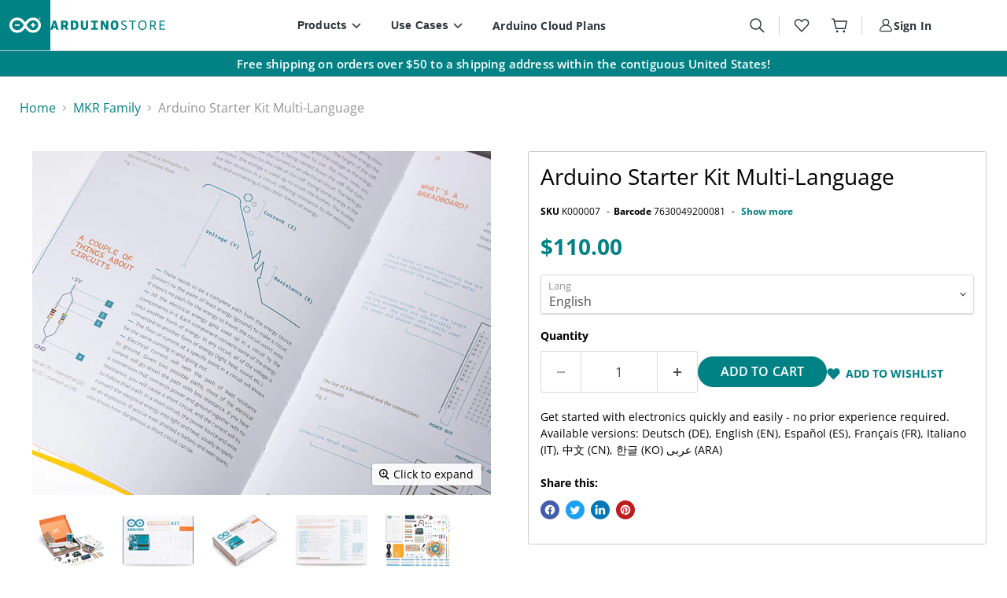

--- FILE ---
content_type: text/html; charset=utf-8
request_url: https://store-usa.arduino.cc/collections/mkr-family/products/arduino-starter-kit-multi-language
body_size: 130240
content:
<!doctype html>
<html class="no-js no-touch" lang="en">
  <head>
  <script>
    window.Store = window.Store || {};
    window.Store.id = 50616893647;
  </script>
    <meta charset="utf-8">
    <meta http-equiv="x-ua-compatible" content="IE=edge">

    <link rel="preconnect" href="https://cdn.shopify.com">
    <link rel="preconnect" href="https://fonts.shopifycdn.com">
    <link rel="preconnect" href="https://v.shopify.com">
    <link rel="preconnect" href="https://cdn.shopifycloud.com">
    
    <title>Arduino Starter Kit Multi‑Language – Complete Kit with UNO Board — Arduino Online Shop</title>

    
      <meta name="description" content="Learn electronics and coding from scratch with the Arduino Starter Kit. Includes hands-on projects, sensors, and fun lessons—no experience needed!">
    

    
  <link rel="shortcut icon" href="//store-usa.arduino.cc/cdn/shop/files/favicon-48x48_32x32.png?v=1626427468" type="image/png">


    
      <link rel="canonical" href="https://store-usa.arduino.cc/products/arduino-starter-kit-multi-language" />
    

    <meta name="viewport" content="width=device-width">

    
    















<meta property="og:site_name" content="Arduino Online Shop">
<meta property="og:url" content="https://store-usa.arduino.cc/products/arduino-starter-kit-multi-language">
<meta property="og:title" content="Arduino Starter Kit Multi-Language">
<meta property="og:type" content="website">
<meta property="og:description" content="Learn electronics and coding from scratch with the Arduino Starter Kit. Includes hands-on projects, sensors, and fun lessons—no experience needed!">




    
    
    

    
    
    <meta
      property="og:image"
      content="https://store-usa.arduino.cc/cdn/shop/files/starterkit_02.unbox_1200x900.jpg?v=1758531419"
    />
    <meta
      property="og:image:secure_url"
      content="https://store-usa.arduino.cc/cdn/shop/files/starterkit_02.unbox_1200x900.jpg?v=1758531419"
    />
    <meta property="og:image:width" content="1200" />
    <meta property="og:image:height" content="900" />
    
    
    <meta property="og:image:alt" content="Isometric view of the Arduino Starter Kit with its box open and all components displayed, including the Arduino UNO board, breadboard, sensors, wires, LCD display, and the Arduino Projects Book." />
  









  <meta name="twitter:site" content="@arduino">








<meta name="twitter:title" content="Arduino Starter Kit Multi‑Language – Complete Kit with UNO Board">
<meta name="twitter:description" content="Learn electronics and coding from scratch with the Arduino Starter Kit. Includes hands-on projects, sensors, and fun lessons—no experience needed!">


    
    
    
      
      
      <meta name="twitter:card" content="summary_large_image">
    
    
    <meta
      property="twitter:image"
      content="https://store-usa.arduino.cc/cdn/shop/files/starterkit_02.unbox_1200x600_crop_center.jpg?v=1758531419"
    />
    <meta property="twitter:image:width" content="1200" />
    <meta property="twitter:image:height" content="600" />
    
    
    <meta property="twitter:image:alt" content="Isometric view of the Arduino Starter Kit with its box open and all components displayed, including the Arduino UNO board, breadboard, sensors, wires, LCD display, and the Arduino Projects Book." />
  



    <link rel="preload" href="//store-usa.arduino.cc/cdn/fonts/open_sans/opensans_n6.15aeff3c913c3fe570c19cdfeed14ce10d09fb08.woff2" as="font" crossorigin="anonymous">
    <link rel="preload" href="//store-usa.arduino.cc/cdn/fonts/roboto_mono/robotomono_n4.9d1649e14a644ef48a2262609c784a79a5c2c87d.woff2" as="font" crossorigin="anonymous">
    <link rel="preload" as="style" href="//store-usa.arduino.cc/cdn/shop/t/9/assets/theme.css?v=126249023596438143771762426458">

    <script>window.performance && window.performance.mark && window.performance.mark('shopify.content_for_header.start');</script><meta name="facebook-domain-verification" content="dneb1kk8s0254xikzzxmumkythrerq">
<meta id="shopify-digital-wallet" name="shopify-digital-wallet" content="/50616893647/digital_wallets/dialog">
<meta name="shopify-checkout-api-token" content="1757b7743da4d6b4d7a6ea61803f853c">
<meta id="in-context-paypal-metadata" data-shop-id="50616893647" data-venmo-supported="true" data-environment="production" data-locale="en_US" data-paypal-v4="true" data-currency="USD">
<link rel="alternate" type="application/json+oembed" href="https://store-usa.arduino.cc/products/arduino-starter-kit-multi-language.oembed">
<script async="async" src="/checkouts/internal/preloads.js?locale=en-US"></script>
<link rel="preconnect" href="https://shop.app" crossorigin="anonymous">
<script async="async" src="https://shop.app/checkouts/internal/preloads.js?locale=en-US&shop_id=50616893647" crossorigin="anonymous"></script>
<script id="apple-pay-shop-capabilities" type="application/json">{"shopId":50616893647,"countryCode":"US","currencyCode":"USD","merchantCapabilities":["supports3DS"],"merchantId":"gid:\/\/shopify\/Shop\/50616893647","merchantName":"Arduino Online Shop","requiredBillingContactFields":["postalAddress","email","phone"],"requiredShippingContactFields":["postalAddress","email","phone"],"shippingType":"shipping","supportedNetworks":["visa","masterCard","amex","discover","elo","jcb"],"total":{"type":"pending","label":"Arduino Online Shop","amount":"1.00"},"shopifyPaymentsEnabled":true,"supportsSubscriptions":true}</script>
<script id="shopify-features" type="application/json">{"accessToken":"1757b7743da4d6b4d7a6ea61803f853c","betas":["rich-media-storefront-analytics"],"domain":"store-usa.arduino.cc","predictiveSearch":true,"shopId":50616893647,"locale":"en"}</script>
<script>var Shopify = Shopify || {};
Shopify.shop = "arduino-us.myshopify.com";
Shopify.locale = "en";
Shopify.currency = {"active":"USD","rate":"1.0"};
Shopify.country = "US";
Shopify.theme = {"name":"[LIVE US] Arduino","id":128695795919,"schema_name":"Empire","schema_version":"8.1.0","theme_store_id":null,"role":"main"};
Shopify.theme.handle = "null";
Shopify.theme.style = {"id":null,"handle":null};
Shopify.cdnHost = "store-usa.arduino.cc/cdn";
Shopify.routes = Shopify.routes || {};
Shopify.routes.root = "/";</script>
<script type="module">!function(o){(o.Shopify=o.Shopify||{}).modules=!0}(window);</script>
<script>!function(o){function n(){var o=[];function n(){o.push(Array.prototype.slice.apply(arguments))}return n.q=o,n}var t=o.Shopify=o.Shopify||{};t.loadFeatures=n(),t.autoloadFeatures=n()}(window);</script>
<script>
  window.ShopifyPay = window.ShopifyPay || {};
  window.ShopifyPay.apiHost = "shop.app\/pay";
  window.ShopifyPay.redirectState = null;
</script>
<script id="shop-js-analytics" type="application/json">{"pageType":"product"}</script>
<script defer="defer" async type="module" src="//store-usa.arduino.cc/cdn/shopifycloud/shop-js/modules/v2/client.init-shop-cart-sync_C5BV16lS.en.esm.js"></script>
<script defer="defer" async type="module" src="//store-usa.arduino.cc/cdn/shopifycloud/shop-js/modules/v2/chunk.common_CygWptCX.esm.js"></script>
<script type="module">
  await import("//store-usa.arduino.cc/cdn/shopifycloud/shop-js/modules/v2/client.init-shop-cart-sync_C5BV16lS.en.esm.js");
await import("//store-usa.arduino.cc/cdn/shopifycloud/shop-js/modules/v2/chunk.common_CygWptCX.esm.js");

  window.Shopify.SignInWithShop?.initShopCartSync?.({"fedCMEnabled":true,"windoidEnabled":true});

</script>
<script>
  window.Shopify = window.Shopify || {};
  if (!window.Shopify.featureAssets) window.Shopify.featureAssets = {};
  window.Shopify.featureAssets['shop-js'] = {"shop-cart-sync":["modules/v2/client.shop-cart-sync_ZFArdW7E.en.esm.js","modules/v2/chunk.common_CygWptCX.esm.js"],"init-fed-cm":["modules/v2/client.init-fed-cm_CmiC4vf6.en.esm.js","modules/v2/chunk.common_CygWptCX.esm.js"],"shop-button":["modules/v2/client.shop-button_tlx5R9nI.en.esm.js","modules/v2/chunk.common_CygWptCX.esm.js"],"shop-cash-offers":["modules/v2/client.shop-cash-offers_DOA2yAJr.en.esm.js","modules/v2/chunk.common_CygWptCX.esm.js","modules/v2/chunk.modal_D71HUcav.esm.js"],"init-windoid":["modules/v2/client.init-windoid_sURxWdc1.en.esm.js","modules/v2/chunk.common_CygWptCX.esm.js"],"shop-toast-manager":["modules/v2/client.shop-toast-manager_ClPi3nE9.en.esm.js","modules/v2/chunk.common_CygWptCX.esm.js"],"init-shop-email-lookup-coordinator":["modules/v2/client.init-shop-email-lookup-coordinator_B8hsDcYM.en.esm.js","modules/v2/chunk.common_CygWptCX.esm.js"],"init-shop-cart-sync":["modules/v2/client.init-shop-cart-sync_C5BV16lS.en.esm.js","modules/v2/chunk.common_CygWptCX.esm.js"],"avatar":["modules/v2/client.avatar_BTnouDA3.en.esm.js"],"pay-button":["modules/v2/client.pay-button_FdsNuTd3.en.esm.js","modules/v2/chunk.common_CygWptCX.esm.js"],"init-customer-accounts":["modules/v2/client.init-customer-accounts_DxDtT_ad.en.esm.js","modules/v2/client.shop-login-button_C5VAVYt1.en.esm.js","modules/v2/chunk.common_CygWptCX.esm.js","modules/v2/chunk.modal_D71HUcav.esm.js"],"init-shop-for-new-customer-accounts":["modules/v2/client.init-shop-for-new-customer-accounts_ChsxoAhi.en.esm.js","modules/v2/client.shop-login-button_C5VAVYt1.en.esm.js","modules/v2/chunk.common_CygWptCX.esm.js","modules/v2/chunk.modal_D71HUcav.esm.js"],"shop-login-button":["modules/v2/client.shop-login-button_C5VAVYt1.en.esm.js","modules/v2/chunk.common_CygWptCX.esm.js","modules/v2/chunk.modal_D71HUcav.esm.js"],"init-customer-accounts-sign-up":["modules/v2/client.init-customer-accounts-sign-up_CPSyQ0Tj.en.esm.js","modules/v2/client.shop-login-button_C5VAVYt1.en.esm.js","modules/v2/chunk.common_CygWptCX.esm.js","modules/v2/chunk.modal_D71HUcav.esm.js"],"shop-follow-button":["modules/v2/client.shop-follow-button_Cva4Ekp9.en.esm.js","modules/v2/chunk.common_CygWptCX.esm.js","modules/v2/chunk.modal_D71HUcav.esm.js"],"checkout-modal":["modules/v2/client.checkout-modal_BPM8l0SH.en.esm.js","modules/v2/chunk.common_CygWptCX.esm.js","modules/v2/chunk.modal_D71HUcav.esm.js"],"lead-capture":["modules/v2/client.lead-capture_Bi8yE_yS.en.esm.js","modules/v2/chunk.common_CygWptCX.esm.js","modules/v2/chunk.modal_D71HUcav.esm.js"],"shop-login":["modules/v2/client.shop-login_D6lNrXab.en.esm.js","modules/v2/chunk.common_CygWptCX.esm.js","modules/v2/chunk.modal_D71HUcav.esm.js"],"payment-terms":["modules/v2/client.payment-terms_CZxnsJam.en.esm.js","modules/v2/chunk.common_CygWptCX.esm.js","modules/v2/chunk.modal_D71HUcav.esm.js"]};
</script>
<script>(function() {
  var isLoaded = false;
  function asyncLoad() {
    if (isLoaded) return;
    isLoaded = true;
    var urls = ["https:\/\/loox.io\/widget\/Eyl-Nwr2W2\/loox.1647532048404.js?shop=arduino-us.myshopify.com","https:\/\/cdn.shopify.com\/s\/files\/1\/0506\/1689\/3647\/t\/9\/assets\/subscribe-it.js?v=1695365082\u0026shop=arduino-us.myshopify.com","https:\/\/cdn.logbase.io\/lb-upsell-wrapper.js?shop=arduino-us.myshopify.com"];
    for (var i = 0; i < urls.length; i++) {
      var s = document.createElement('script');
      s.type = 'text/javascript';
      s.async = true;
      s.src = urls[i];
      var x = document.getElementsByTagName('script')[0];
      x.parentNode.insertBefore(s, x);
    }
  };
  if(window.attachEvent) {
    window.attachEvent('onload', asyncLoad);
  } else {
    window.addEventListener('load', asyncLoad, false);
  }
})();</script>
<script id="__st">var __st={"a":50616893647,"offset":-18000,"reqid":"45894d57-f626-454f-a191-a11f3a100bfb-1768741243","pageurl":"store-usa.arduino.cc\/collections\/mkr-family\/products\/arduino-starter-kit-multi-language","u":"ef7e8141674b","p":"product","rtyp":"product","rid":6544108159183};</script>
<script>window.ShopifyPaypalV4VisibilityTracking = true;</script>
<script id="captcha-bootstrap">!function(){'use strict';const t='contact',e='account',n='new_comment',o=[[t,t],['blogs',n],['comments',n],[t,'customer']],c=[[e,'customer_login'],[e,'guest_login'],[e,'recover_customer_password'],[e,'create_customer']],r=t=>t.map((([t,e])=>`form[action*='/${t}']:not([data-nocaptcha='true']) input[name='form_type'][value='${e}']`)).join(','),a=t=>()=>t?[...document.querySelectorAll(t)].map((t=>t.form)):[];function s(){const t=[...o],e=r(t);return a(e)}const i='password',u='form_key',d=['recaptcha-v3-token','g-recaptcha-response','h-captcha-response',i],f=()=>{try{return window.sessionStorage}catch{return}},m='__shopify_v',_=t=>t.elements[u];function p(t,e,n=!1){try{const o=window.sessionStorage,c=JSON.parse(o.getItem(e)),{data:r}=function(t){const{data:e,action:n}=t;return t[m]||n?{data:e,action:n}:{data:t,action:n}}(c);for(const[e,n]of Object.entries(r))t.elements[e]&&(t.elements[e].value=n);n&&o.removeItem(e)}catch(o){console.error('form repopulation failed',{error:o})}}const l='form_type',E='cptcha';function T(t){t.dataset[E]=!0}const w=window,h=w.document,L='Shopify',v='ce_forms',y='captcha';let A=!1;((t,e)=>{const n=(g='f06e6c50-85a8-45c8-87d0-21a2b65856fe',I='https://cdn.shopify.com/shopifycloud/storefront-forms-hcaptcha/ce_storefront_forms_captcha_hcaptcha.v1.5.2.iife.js',D={infoText:'Protected by hCaptcha',privacyText:'Privacy',termsText:'Terms'},(t,e,n)=>{const o=w[L][v],c=o.bindForm;if(c)return c(t,g,e,D).then(n);var r;o.q.push([[t,g,e,D],n]),r=I,A||(h.body.append(Object.assign(h.createElement('script'),{id:'captcha-provider',async:!0,src:r})),A=!0)});var g,I,D;w[L]=w[L]||{},w[L][v]=w[L][v]||{},w[L][v].q=[],w[L][y]=w[L][y]||{},w[L][y].protect=function(t,e){n(t,void 0,e),T(t)},Object.freeze(w[L][y]),function(t,e,n,w,h,L){const[v,y,A,g]=function(t,e,n){const i=e?o:[],u=t?c:[],d=[...i,...u],f=r(d),m=r(i),_=r(d.filter((([t,e])=>n.includes(e))));return[a(f),a(m),a(_),s()]}(w,h,L),I=t=>{const e=t.target;return e instanceof HTMLFormElement?e:e&&e.form},D=t=>v().includes(t);t.addEventListener('submit',(t=>{const e=I(t);if(!e)return;const n=D(e)&&!e.dataset.hcaptchaBound&&!e.dataset.recaptchaBound,o=_(e),c=g().includes(e)&&(!o||!o.value);(n||c)&&t.preventDefault(),c&&!n&&(function(t){try{if(!f())return;!function(t){const e=f();if(!e)return;const n=_(t);if(!n)return;const o=n.value;o&&e.removeItem(o)}(t);const e=Array.from(Array(32),(()=>Math.random().toString(36)[2])).join('');!function(t,e){_(t)||t.append(Object.assign(document.createElement('input'),{type:'hidden',name:u})),t.elements[u].value=e}(t,e),function(t,e){const n=f();if(!n)return;const o=[...t.querySelectorAll(`input[type='${i}']`)].map((({name:t})=>t)),c=[...d,...o],r={};for(const[a,s]of new FormData(t).entries())c.includes(a)||(r[a]=s);n.setItem(e,JSON.stringify({[m]:1,action:t.action,data:r}))}(t,e)}catch(e){console.error('failed to persist form',e)}}(e),e.submit())}));const S=(t,e)=>{t&&!t.dataset[E]&&(n(t,e.some((e=>e===t))),T(t))};for(const o of['focusin','change'])t.addEventListener(o,(t=>{const e=I(t);D(e)&&S(e,y())}));const B=e.get('form_key'),M=e.get(l),P=B&&M;t.addEventListener('DOMContentLoaded',(()=>{const t=y();if(P)for(const e of t)e.elements[l].value===M&&p(e,B);[...new Set([...A(),...v().filter((t=>'true'===t.dataset.shopifyCaptcha))])].forEach((e=>S(e,t)))}))}(h,new URLSearchParams(w.location.search),n,t,e,['guest_login'])})(!0,!0)}();</script>
<script integrity="sha256-4kQ18oKyAcykRKYeNunJcIwy7WH5gtpwJnB7kiuLZ1E=" data-source-attribution="shopify.loadfeatures" defer="defer" src="//store-usa.arduino.cc/cdn/shopifycloud/storefront/assets/storefront/load_feature-a0a9edcb.js" crossorigin="anonymous"></script>
<script crossorigin="anonymous" defer="defer" src="//store-usa.arduino.cc/cdn/shopifycloud/storefront/assets/shopify_pay/storefront-65b4c6d7.js?v=20250812"></script>
<script data-source-attribution="shopify.dynamic_checkout.dynamic.init">var Shopify=Shopify||{};Shopify.PaymentButton=Shopify.PaymentButton||{isStorefrontPortableWallets:!0,init:function(){window.Shopify.PaymentButton.init=function(){};var t=document.createElement("script");t.src="https://store-usa.arduino.cc/cdn/shopifycloud/portable-wallets/latest/portable-wallets.en.js",t.type="module",document.head.appendChild(t)}};
</script>
<script data-source-attribution="shopify.dynamic_checkout.buyer_consent">
  function portableWalletsHideBuyerConsent(e){var t=document.getElementById("shopify-buyer-consent"),n=document.getElementById("shopify-subscription-policy-button");t&&n&&(t.classList.add("hidden"),t.setAttribute("aria-hidden","true"),n.removeEventListener("click",e))}function portableWalletsShowBuyerConsent(e){var t=document.getElementById("shopify-buyer-consent"),n=document.getElementById("shopify-subscription-policy-button");t&&n&&(t.classList.remove("hidden"),t.removeAttribute("aria-hidden"),n.addEventListener("click",e))}window.Shopify?.PaymentButton&&(window.Shopify.PaymentButton.hideBuyerConsent=portableWalletsHideBuyerConsent,window.Shopify.PaymentButton.showBuyerConsent=portableWalletsShowBuyerConsent);
</script>
<script data-source-attribution="shopify.dynamic_checkout.cart.bootstrap">document.addEventListener("DOMContentLoaded",(function(){function t(){return document.querySelector("shopify-accelerated-checkout-cart, shopify-accelerated-checkout")}if(t())Shopify.PaymentButton.init();else{new MutationObserver((function(e,n){t()&&(Shopify.PaymentButton.init(),n.disconnect())})).observe(document.body,{childList:!0,subtree:!0})}}));
</script>
<link id="shopify-accelerated-checkout-styles" rel="stylesheet" media="screen" href="https://store-usa.arduino.cc/cdn/shopifycloud/portable-wallets/latest/accelerated-checkout-backwards-compat.css" crossorigin="anonymous">
<style id="shopify-accelerated-checkout-cart">
        #shopify-buyer-consent {
  margin-top: 1em;
  display: inline-block;
  width: 100%;
}

#shopify-buyer-consent.hidden {
  display: none;
}

#shopify-subscription-policy-button {
  background: none;
  border: none;
  padding: 0;
  text-decoration: underline;
  font-size: inherit;
  cursor: pointer;
}

#shopify-subscription-policy-button::before {
  box-shadow: none;
}

      </style>

<script>window.performance && window.performance.mark && window.performance.mark('shopify.content_for_header.end');</script>

    
    
    <link rel="alternate" hreflang="en" href="https://store.arduino.cc/collections/mkr-family/products/arduino-starter-kit-multi-language" />

    
    <link rel="alternate" hreflang="en-AU" href="https://store-usa.arduino.cc/collections/mkr-family/products/arduino-starter-kit-multi-language" />

    
    <link rel="alternate" hreflang="en-CA" href="https://store-usa.arduino.cc/collections/mkr-family/products/arduino-starter-kit-multi-language" />

    
    <link rel="alternate" hreflang="en-DE" href="https://store.arduino.cc/collections/mkr-family/products/arduino-starter-kit-multi-language" />

    
    <link rel="alternate" hreflang="en-FR" href="https://store.arduino.cc/collections/mkr-family/products/arduino-starter-kit-multi-language" />

    
    <link rel="alternate" hreflang="en-GB" href="https://store.arduino.cc/collections/mkr-family/products/arduino-starter-kit-multi-language" />

    
    <link rel="alternate" hreflang="en-ID" href="https://store-usa.arduino.cc/collections/mkr-family/products/arduino-starter-kit-multi-language" />

    
    <link rel="alternate" hreflang="en-IT" href="https://store.arduino.cc/collections/mkr-family/products/arduino-starter-kit-multi-language" />

    
    <link rel="alternate" hreflang="en-NL" href="https://store.arduino.cc/collections/mkr-family/products/arduino-starter-kit-multi-language" />

    
    <link rel="alternate" hreflang="en-US" href="https://store-usa.arduino.cc/collections/mkr-family/products/arduino-starter-kit-multi-language" />

    
    <link rel="alternate" hreflang="en-IN" href="https://store-usa.arduino.cc/collections/mkr-family/products/arduino-starter-kit-multi-language" />

    
    <link rel="alternate" hreflang="en-PH" href="https://store-usa.arduino.cc/collections/mkr-family/products/arduino-starter-kit-multi-language" />

    
    <link rel="alternate" hreflang="x-default" href="https://store-usa.arduino.cc/collections/mkr-family/products/arduino-starter-kit-multi-language" />


    <link href="//store-usa.arduino.cc/cdn/shop/t/9/assets/theme.css?v=126249023596438143771762426458" rel="stylesheet" type="text/css" media="all" />

    <link href="//store-usa.arduino.cc/cdn/shop/t/9/assets/snackbar.min.css?v=129025229977234913921694182333" rel="stylesheet" type="text/css" media="all" />

    <link rel="stylesheet" type="text/css" href="https://cdn.arduino.cc/header-footer/prod/cookieSolution.css" />

    <link href="//store-usa.arduino.cc/cdn/shop/t/9/assets/arduino.css?v=182234961933042952151761830125" rel="stylesheet" type="text/css" media="all" />
    <link href="//store-usa.arduino.cc/cdn/shop/t/9/assets/arduino-icons.css?v=138186571992121908201753166388" rel="stylesheet" type="text/css" media="all" />
    <link href="//store-usa.arduino.cc/cdn/shop/t/9/assets/arduino-old.css?v=72709772860816306261759222046" rel="stylesheet" type="text/css" media="all" />
    
    <script src="https://di.oemsecrets.com/js/distributor-inventory_0.3.0.min.js" async></script>
    <link href="https://di.oemsecrets.com/css/distributor-inventory_0.0.4.min.css" rel="stylesheet" />

    
    <script>
      window.Theme = window.Theme || {};
      window.Theme.version = '8.1.0';
      window.Theme.name = 'Empire';
      window.Theme.routes = {
        "root_url": "/",
        "account_url": "/account",
        "account_login_url": "/account/login",
        "account_logout_url": "/account/logout",
        "account_register_url": "/account/register",
        "account_addresses_url": "/account/addresses",
        "collections_url": "/collections",
        "all_products_collection_url": "/collections/all",
        "search_url": "/search",
        "cart_url": "/cart",
        "cart_add_url": "/cart/add",
        "cart_change_url": "/cart/change",
        "cart_clear_url": "/cart/clear",
        "product_recommendations_url": "/recommendations/products",
      };
    </script>
    

    <script>var loox_global_hash = '1768400997071';</script><script>var loox_pop_active = true;var loox_pop_display = {"home_page":false,"product_page":true,"cart_page":true,"other_pages":true};</script><style>.loox-reviews-default { max-width: 1200px; margin: 0 auto; }.loox-rating .loox-icon { color:#16979c; }
:root { --lxs-rating-icon-color: #16979c; }</style>

    <!-- Algolia head -->
      <script>
  window.algoliaShopify = window.algoliaShopify || {};
  
     window.algoliaShopify.config = window.algoliaShopify.config || {};
     window.algoliaShopify.config = {"app_id":"Y2Y10MZ7JY","search_api_key":"1de4271379988b2cb3d797b07fca6805","index_prefix":"dev_shopify_usa_","index_products":true,"index_collections":true,"index_articles":true,"index_pages":false,"autocomplete_see_all":false,"colors":{"main":"#008184","secondary":"#888","highlight":"#008184"},"autocomplete_enabled":false,"autocomplete_debug":false,"input_selector":"#ino-header-new form.search-form .search-typing","products_autocomplete_hits_per_page":8,"collections_autocomplete_hits_per_page":2,"articles_autocomplete_hits_per_page":2,"pages_autocomplete_hits_per_page":2,"instant_search_enabled":false,"instant_search_enabled_on_collection":false,"results_selector":".main-content","products_full_results_hits_per_page":12,"collections_full_results_hits_per_page":10,"show_products":true,"analytics_enabled":false,"usertoken_with_cookies":"disabled","collection_id_indexing":true,"collection_id_query_rules":false,"collection_search_feature_enabled":false,"collection_css_selector":".main-content","stock_policy":"allow","billed_by_shopify":false,"billing_paused_at":null,"billing_paused_reason":null,"autocomplete_query_suggestions":false,"query_suggestions_index_name":"","suggestions_autocomplete_hits_per_page":2,"locations_inventory_enabled":false,"markets_indexing_enabled":false,"markets_mapping":[],"markets_available":[],"markets_webhooks":{"product_incremental_sync":"","product_feeds":[]},"dynamic_selector":false,"store_currency":"USD","restart_index_enabled":false,"app_block_analytics_disabled":false,"stream_translate_option_names_enabled":false,"app_block_translated_option_names_enabled":false,"default_facet_param_limit":10,"app_blocks_dynamic_widgets_beta_enabled":false,"app_block_inv_avail_replace_can_order":false,"app_block_version":"92521fc3cb"};
  
  
     window.algoliaShopify.config.sort_orders = [{"key":"recently_ordered_count","title":"Popularity","desc":{"active":true,"title":"Most popular"}},{"key":"price","title":"Price","asc":{"active":false,"title":"Cheapest first"}},{"key":"price_ratio","title":"Price ratio","asc":{"active":false,"title":"Highest discount first"}},{"key":"published_at","title":"Publication date","desc":{"active":false,"title":"Newest first"}},{"key":"published_at","title":"Publication date","asc":{"active":false,"title":"Oldest first"}},{"key":"vendor","title":"Vendor","desc":{"active":false,"title":"Vendor Z-A"}},{"key":"vendor","title":"Vendor","asc":{"active":false,"title":"Vendor"}},{"key":"inventory_quantity","title":"Inventory quantity","desc":{"active":false,"title":"Most available"}},{"key":"grams","title":"Weight","desc":{"active":false,"title":"Heaviest first"}},{"key":"grams","title":"Weight","asc":{"active":false,"title":"Lightest first"}},{"key":"title","title":"Name","desc":{"active":false,"title":"Name Z-A"}},{"key":"price","title":"Price","desc":{"active":false,"title":"Most expensive first"}},{"key":"title","title":"Name","asc":{"active":false,"title":"Name"}}];
  
  
     window.algoliaShopify.config.facets = [{"name":"price","title":"Price","enabled":true,"type":"slider","available_types":["slider"]},{"name":"price_range","title":"Price range","enabled":true,"type":"disjunctive","available_types":["disjunctive"]},{"name":"vendor","title":"Vendor","enabled":true,"type":"conjunctive","available_types":["menu","conjunctive","disjunctive"]},{"name":"product_type","title":"Type","enabled":true,"type":"conjunctive","available_types":["menu","conjunctive","disjunctive"]},{"name":"tags","title":"Tags","enabled":true,"type":"conjunctive","available_types":["menu","conjunctive","disjunctive"]},{"title":"battery_type","name":"meta.hardware_func.battery_type","enabled":false,"type":"conjunctive","available_types":["menu","slider","conjunctive","disjunctive"],"refined_first":true},{"title":"communication_interfaces","name":"meta.hardware_func.communication_interfaces","enabled":false,"type":"conjunctive","available_types":["menu","slider","conjunctive","disjunctive"],"refined_first":true},{"title":"cpu_architecture","name":"meta.hardware_func.cpu_architecture","enabled":false,"type":"conjunctive","available_types":["menu","slider","conjunctive","disjunctive"],"refined_first":true},{"title":"cpu_family","name":"meta.hardware_func.cpu_family","enabled":false,"type":"conjunctive","available_types":["menu","slider","conjunctive","disjunctive"],"refined_first":true},{"title":"input_voltage","name":"meta.hardware_func.input_voltage","enabled":false,"type":"conjunctive","available_types":["menu","slider","conjunctive","disjunctive"],"refined_first":true},{"title":"pinout","name":"meta.hardware_func.pinout","enabled":false,"type":"conjunctive","available_types":["menu","slider","conjunctive","disjunctive"],"refined_first":true},{"title":"power_consumption","name":"meta.hardware_func.power_consumption","enabled":false,"type":"conjunctive","available_types":["menu","slider","conjunctive","disjunctive"],"refined_first":true}];
  

  
     window.algoliaShopify.current_collection_id = 267249189071;
  

  
  
     
        window.algoliaShopify.config.collection_sort_orders = window.algoliaShopify.config.collection_sort_orders || {};
        window.algoliaShopify.config.collection_sort_orders['default'] = null
     
  

  
  
     
        window.algoliaShopify.config.collection_facets = window.algoliaShopify.config.collection_facets || {};
        window.algoliaShopify.config.collection_facets['default'] = null
     
  
</script>

    <!-- /Algolia head -->

    
    <script type="text/javascript">
      (function(c,l,a,r,i,t,y){
          c[a]=c[a]||function(){(c[a].q=c[a].q||[]).push(arguments)};
          t=l.createElement(r);t.async=1;t.src="https://www.clarity.ms/tag/"+i;
          y=l.getElementsByTagName(r)[0];y.parentNode.insertBefore(t,y);
      })(window, document, "clarity", "script", "q4hyr6qg14");
    </script>

    
  
	  <script>var loox_global_hash = '1768400997071';</script><script>var loox_pop_active = true;var loox_pop_display = {"home_page":false,"product_page":true,"cart_page":true,"other_pages":true};</script><style>.loox-reviews-default { max-width: 1200px; margin: 0 auto; }.loox-rating .loox-icon { color:#16979c; }
:root { --lxs-rating-icon-color: #16979c; }</style>

    <!-- Algolia head -->
      <script>
  window.algoliaShopify = window.algoliaShopify || {};
  
     window.algoliaShopify.config = window.algoliaShopify.config || {};
     window.algoliaShopify.config = {"app_id":"Y2Y10MZ7JY","search_api_key":"1de4271379988b2cb3d797b07fca6805","index_prefix":"dev_shopify_usa_","index_products":true,"index_collections":true,"index_articles":true,"index_pages":false,"autocomplete_see_all":false,"colors":{"main":"#008184","secondary":"#888","highlight":"#008184"},"autocomplete_enabled":false,"autocomplete_debug":false,"input_selector":"#ino-header-new form.search-form .search-typing","products_autocomplete_hits_per_page":8,"collections_autocomplete_hits_per_page":2,"articles_autocomplete_hits_per_page":2,"pages_autocomplete_hits_per_page":2,"instant_search_enabled":false,"instant_search_enabled_on_collection":false,"results_selector":".main-content","products_full_results_hits_per_page":12,"collections_full_results_hits_per_page":10,"show_products":true,"analytics_enabled":false,"usertoken_with_cookies":"disabled","collection_id_indexing":true,"collection_id_query_rules":false,"collection_search_feature_enabled":false,"collection_css_selector":".main-content","stock_policy":"allow","billed_by_shopify":false,"billing_paused_at":null,"billing_paused_reason":null,"autocomplete_query_suggestions":false,"query_suggestions_index_name":"","suggestions_autocomplete_hits_per_page":2,"locations_inventory_enabled":false,"markets_indexing_enabled":false,"markets_mapping":[],"markets_available":[],"markets_webhooks":{"product_incremental_sync":"","product_feeds":[]},"dynamic_selector":false,"store_currency":"USD","restart_index_enabled":false,"app_block_analytics_disabled":false,"stream_translate_option_names_enabled":false,"app_block_translated_option_names_enabled":false,"default_facet_param_limit":10,"app_blocks_dynamic_widgets_beta_enabled":false,"app_block_inv_avail_replace_can_order":false,"app_block_version":"92521fc3cb"};
  
  
     window.algoliaShopify.config.sort_orders = [{"key":"recently_ordered_count","title":"Popularity","desc":{"active":true,"title":"Most popular"}},{"key":"price","title":"Price","asc":{"active":false,"title":"Cheapest first"}},{"key":"price_ratio","title":"Price ratio","asc":{"active":false,"title":"Highest discount first"}},{"key":"published_at","title":"Publication date","desc":{"active":false,"title":"Newest first"}},{"key":"published_at","title":"Publication date","asc":{"active":false,"title":"Oldest first"}},{"key":"vendor","title":"Vendor","desc":{"active":false,"title":"Vendor Z-A"}},{"key":"vendor","title":"Vendor","asc":{"active":false,"title":"Vendor"}},{"key":"inventory_quantity","title":"Inventory quantity","desc":{"active":false,"title":"Most available"}},{"key":"grams","title":"Weight","desc":{"active":false,"title":"Heaviest first"}},{"key":"grams","title":"Weight","asc":{"active":false,"title":"Lightest first"}},{"key":"title","title":"Name","desc":{"active":false,"title":"Name Z-A"}},{"key":"price","title":"Price","desc":{"active":false,"title":"Most expensive first"}},{"key":"title","title":"Name","asc":{"active":false,"title":"Name"}}];
  
  
     window.algoliaShopify.config.facets = [{"name":"price","title":"Price","enabled":true,"type":"slider","available_types":["slider"]},{"name":"price_range","title":"Price range","enabled":true,"type":"disjunctive","available_types":["disjunctive"]},{"name":"vendor","title":"Vendor","enabled":true,"type":"conjunctive","available_types":["menu","conjunctive","disjunctive"]},{"name":"product_type","title":"Type","enabled":true,"type":"conjunctive","available_types":["menu","conjunctive","disjunctive"]},{"name":"tags","title":"Tags","enabled":true,"type":"conjunctive","available_types":["menu","conjunctive","disjunctive"]},{"title":"battery_type","name":"meta.hardware_func.battery_type","enabled":false,"type":"conjunctive","available_types":["menu","slider","conjunctive","disjunctive"],"refined_first":true},{"title":"communication_interfaces","name":"meta.hardware_func.communication_interfaces","enabled":false,"type":"conjunctive","available_types":["menu","slider","conjunctive","disjunctive"],"refined_first":true},{"title":"cpu_architecture","name":"meta.hardware_func.cpu_architecture","enabled":false,"type":"conjunctive","available_types":["menu","slider","conjunctive","disjunctive"],"refined_first":true},{"title":"cpu_family","name":"meta.hardware_func.cpu_family","enabled":false,"type":"conjunctive","available_types":["menu","slider","conjunctive","disjunctive"],"refined_first":true},{"title":"input_voltage","name":"meta.hardware_func.input_voltage","enabled":false,"type":"conjunctive","available_types":["menu","slider","conjunctive","disjunctive"],"refined_first":true},{"title":"pinout","name":"meta.hardware_func.pinout","enabled":false,"type":"conjunctive","available_types":["menu","slider","conjunctive","disjunctive"],"refined_first":true},{"title":"power_consumption","name":"meta.hardware_func.power_consumption","enabled":false,"type":"conjunctive","available_types":["menu","slider","conjunctive","disjunctive"],"refined_first":true}];
  

  
     window.algoliaShopify.current_collection_id = 267249189071;
  

  
  
     
        window.algoliaShopify.config.collection_sort_orders = window.algoliaShopify.config.collection_sort_orders || {};
        window.algoliaShopify.config.collection_sort_orders['default'] = null
     
  

  
  
     
        window.algoliaShopify.config.collection_facets = window.algoliaShopify.config.collection_facets || {};
        window.algoliaShopify.config.collection_facets['default'] = null
     
  
</script>

    <!-- /Algolia head -->

    

    
    <script type="text/javascript">
      (function(c,l,a,r,i,t,y){
          c[a]=c[a]||function(){(c[a].q=c[a].q||[]).push(arguments)};
          t=l.createElement(r);t.async=1;t.src="https://www.clarity.ms/tag/"+i;
          y=l.getElementsByTagName(r)[0];y.parentNode.insertBefore(t,y);
      })(window, document, "clarity", "script", "q4hyr6qg14");
    </script>
  

<!-- BEGIN app block: shopify://apps/ta-banner-pop-up/blocks/bss-banner-popup/2db47c8b-7637-4260-aa84-586b08e92aea --><script id='bss-banner-config-data'>
	if(typeof BSS_BP == "undefined") {
	  window.BSS_BP = {
	  	app_id: "155531739137",
			shop_id: "22431",
			is_watermark: "true",
			customer: null,
			shopDomain: "arduino-us.myshopify.com",
			storefrontAccessToken: "c4e0ad7dd102b51990448994441012c4",
			popup: {
				configs: [],
			},
			banner: {
				configs: []
			},
			window_popup: {
				configs: []
			},
			popupSettings: {
				delay_time: 2,
				gap_time: 3,
			},
			page_type: "product",
			productPageId: "6544108159183",
			collectionPageId: "267249189071",
			noImageAvailableImgUrl: "https://cdn.shopify.com/extensions/019bba9f-8306-754a-a18a-684ca98c6f55/banner-popup-tae-331/assets/no-image-available.png",
			currentLocale: {
				name: "English",
				primary: true,
				iso_code: "en",
			},
			country: {
				name: "United States",
				iso_code: "US",
				currencySymbol: "$",
				market_id: "231735503",
			},
			is_locked: false,
			partner_development: false,
			excluded_ips: '[]',
		}
		Object.defineProperty(BSS_BP, 'plan_code', {
			enumerable: false,
			configurable: false,
			writable: false,
			value: "unlimited_plus",
		});
		Object.defineProperty(BSS_BP, 'is_exceed_quota', {
			enumerable: false,
			configurable: false,
			writable: false,
			value: "false",
		});
		Object.defineProperty(BSS_BP, 'is_legacy', {
			enumerable: false,
			configurable: false,
			writable: false,
			value: "false",
		});
	}
</script>


	<link fetchpriority="high" rel="preload" as="script" href=https://cdn.shopify.com/extensions/019bba9f-8306-754a-a18a-684ca98c6f55/banner-popup-tae-331/assets/bss.bp.shared.js />
	<!-- BEGIN app snippet: window-popup-config --><!-- BSS Preload window popup image --><link href='https://cdn.shopify.com/s/files/1/0506/1689/3647/files/app-bss-banner-popup_app-bss-banner-popup_app-bss-banner-popup_4df47ee3-db93-414a-a3d0-115df7f1143c_ArduinoStore-PopUpBanner-320pxwide1.jpg?v=1765287469' as='image' rel="preload" fetchpriority='high' /><!-- Preload script -->
  
    <link rel="preload" href="https://cdn.shopify.com/extensions/019bba9f-8306-754a-a18a-684ca98c6f55/banner-popup-tae-331/assets/bss.bp.window-popup.js" as="script">
  

	<script id="bss-window-popup-config" type="application/json">
    {"configs":[{"id":15485,"shop_id":22431,"type":2,"priority":1,"enable":true,"name":"UNOQ Ann. popup","device":"desktop,mobile","countries":"","enable_allowed_countries":false,"country_type":0,"exclude_countries":{"type":0,"countries":[]},"customer_type":0,"excl_customer_type":0,"excl_specific_page_stt":false,"customer_ids":"","customer_tags":"","excl_customer_ids":"","excl_customer_tags":"","pages":"collection,product","specific_page":"","excl_specific_page":"","enable_language":false,"allowed_languages":"","enable_to_date":true,"enable_visibility_date":false,"enable_fixed_time":false,"from_date":"2025-12-09T11:01:05.000Z","to_date":"2025-12-09T11:01:05.000Z","fixed_time":"{}","custom_css":"","product_type":2,"excl_product_type":0,"product_ids":"6544108159183,7745384841423,6777750683855,6777336496335","collections":"","tags":"","excl_product_ids":"","excl_tags":"","collection_type":1,"collection_ids":"267249352911,267250925775,267250893007,267249156303,292691902671,267249877199","excl_product_collections":"","delay_type":1,"delay_time":0,"added_to_cart_items":[],"button_selectors":"","delay_time_seconds":0,"show_again_type":2,"show_again_time":0,"is_deleted":false,"selected_markets":{"list":[],"enable":false},"created_at":"2025-12-09T11:13:11.359Z","updated_at":"2025-12-09T13:37:49.505Z","window_popup":{"id":7761,"popup_id":15485,"template":0,"content_text":{"text":"\u003cp style=\"font-size: 13px; text-align: center\"\u003e\u003cspan style=\"color: rgb(29, 28, 29); font-size: 18px\"\u003e\u003cstrong\u003eDISCOVER THE NEW ARDUINO UNO Q!\u003c\/strong\u003e\u003c\/span\u003e\u003c\/p\u003e","button":"\u003cp style=\"text-align: center\"\u003e\u003cspan style=\"font-size: 16px\"\u003e\u003cstrong\u003eSHOP NOW\u003c\/strong\u003e\u003c\/span\u003e\u003c\/p\u003e","sub_text":"\u003cp style=\"font-size: 13px; text-align: center\"\u003e\u003cspan style=\"font-size: 16px\"\u003eGet power and ease of use – all wrapped up into UNO\u003c\/span\u003e\u003c\/p\u003e"},"content_order":"text,sub_text,button","image_settings":{"size":50,"position":"right","image_url":"https:\/\/cdn.shopify.com\/s\/files\/1\/0506\/1689\/3647\/files\/app-bss-banner-popup_app-bss-banner-popup_app-bss-banner-popup_4df47ee3-db93-414a-a3d0-115df7f1143c_ArduinoStore-PopUpBanner-320pxwide1.jpg?v=1765287469","show_on_mb":true,"image_url_s3":"https:\/\/cdn.shopify.com\/s\/files\/1\/0506\/1689\/3647\/files\/app-bss-banner-popup_app-bss-banner-popup_4df47ee3-db93-414a-a3d0-115df7f1143c_ArduinoStore-PopUpBanner-320pxwide1.jpg?v=1765279233"},"max_width":520,"height_type":0,"height":390,"element_gap":20,"overlay":40,"padding":"20px 20px 20px 20px","border_radius":"16px 16px 16px 16px","border_style":0,"border_width":"0px 0px 0px 0px","border_color":"#000000","bg_type":0,"bg_color":"#ffffff","bg_opacity":100,"bg_gradient":"{\"color1\":\"#FF6162\",\"color2\":\"#FF9766\"}","bg_preset":0,"bg_img_url_cdn":"","bg_img_url_s3":"","bg_img_path_name":"","bg_size":"auto","font_family":"","font_url":"","font_url_cdn":null,"text_color":{},"btn_settings":{"url":"https:\/\/store-usa.arduino.cc\/products\/uno-q","padding":"8px 8px 8px 8px","act_type":3,"animation":0,"btn_color":"#000000","btn_style":"2","full_width":false,"success_url":"","target_blank":true,"btn_txt_color":"#FFFFFF","success_btn_type":0,"success_target_blank":false,"enable_after_click_button":false},"close_btn_settings":{"bg_color":"#E5E5E5","x_icon_color":"#000000","hide_close_btn":false},"coupon_settings":{"bg_color":"#000000","animation":0,"font_size":14,"full_width":false,"text_color":"#000000","discount_id":"","border_style":7,"coupon_source":0},"form_structure":null,"email_integrations":{"klaviyo":{"listId":"","enabled":false},"shopify":{"tags":"BSSpopup","enabled":true}},"success_config":{"order":["text","sub_text","copyable_coupon","button"],"font_url":"","btn_style":{"padding":"8px 8px 8px 8px","animation":0,"btn_color":"#000000","btn_style":"2","full_width":true,"btn_txt_color":"#FFFFFF"},"discount_id":"","font_family":"","content_text":{"text":"\u003cp style=\"text-align: center\"\u003e\u003cspan style=\"font-size: 24px\"\u003e\u003cstrong\u003eTHANK YOU!\u003c\/strong\u003e\u003c\/span\u003e\u003c\/p\u003e","button":"\u003cp style=\"text-align: center\"\u003e\u003cspan style=\"font-size: 16px\"\u003e\u003cstrong\u003eContinue shopping\u003c\/strong\u003e\u003c\/span\u003e\u003c\/p\u003e","sub_text":"\u003cp style=\"text-align: center\"\u003e\u003cspan style=\"font-size: 16px\"\u003eUse the code below to get your welcome discount:\u003c\/span\u003e\u003c\/p\u003e","countdown":{"countdown_type":0,"countdown_daily":"{\"from_time\":\"00:00\",\"to_time\":\"23:59\"}","trans_countdown":"{\"day\":\"Days\",\"hours\":\"Hrs\",\"minute\":\"Mins\",\"second\":\"Secs\"}","countdown_end_time":"Wed Dec 10 2025 00:20:00 GMT+0100 (Ora standard dell’Europa centrale)","countdown_interval":{"start_time":"Tue Dec 09 2025 12:20:00 GMT+0100 (Ora standard dell’Europa centrale)","break_length":{"days":31,"hours":0,"minutes":0},"countdown_length":{"days":31,"hours":0,"minutes":0}},"countdown_evergreen":{"days":0,"hours":0,"minutes":15},"countdown_start_time":"Tue Dec 09 2025 12:20:00 GMT+0100 (Ora standard dell’Europa centrale)"},"copyable_coupon":""},"font_url_cdn":"","coupon_source":1},"countdown_style":{"digit_style":"0","timer_color":"{\"background\":\"#000000\",\"text\":\"#000000\",\"number\":\"#fff\",\"border\":\"#ff3f3f\",\"flipLine\":\"#000\",\"accentColor\":\"#FF3366\"}","countdown_format":"dd:hh:mm:ss","countdown_position":"center","font_size_countdown":20},"tease_config":{"type":3,"content":"\u003cp\u003e\u003cspan style=\"color: #FFFFFF; font-size: 14px\"\u003eDon’t Miss Out 🎁\u003c\/span\u003e\u003c\/p\u003e","bg_color":"#000000","font_url":"","font_family":"","show_mobile":true,"enable_close":true,"font_url_cdn":"","show_desktop":true,"mobile_position":3,"desktop_position":3},"disable_backdrop_click":false,"position_config":{"margin_mobile":"20px 20px 20px 20px","margin_desktop":"20px 20px 20px 20px","position_mobile":4,"position_desktop":4},"auto_apply_discount":false,"countdown_success_style":null,"selected_template":{"preset":"CLASSIC","customize":true},"section_style":null}}],"dictionary":null}
  </script>

  <script>
    const bssWindowPopupConfig = document.querySelector("script#bss-window-popup-config");
    const parsedWPConfig = JSON.parse(bssWindowPopupConfig.textContent)  
    BSS_BP.window_popup.configs = parsedWPConfig.configs;
    BSS_BP.window_popup.dictionary = parsedWPConfig.dictionary || {};
  </script><!-- END app snippet -->
	<!-- BEGIN app snippet: banner-config --><!-- BSS Preload banner image --><!-- BSS Preload banner font --><!-- Preload script -->
  
    <link rel="preload" as="script" href="https://cdn.shopify.com/extensions/019bba9f-8306-754a-a18a-684ca98c6f55/banner-popup-tae-331/assets/bss.bp.banner.js" />
  

  <script id="bss-banner-config" type="application/json">
    {"configs":[],"dictionary":null }
  </script>
  <script>
    const bssBannerDataScript = document.querySelector("script#bss-banner-config");
    const parsed = JSON.parse(bssBannerDataScript.textContent)  
    BSS_BP.banner.configs = parsed.configs;
    BSS_BP.banner.dictionary = parsed.dictionary || {};
  </script><!-- END app snippet -->
	<!-- BEGIN app snippet: sale-popup-config --><script id="bss-sale-popup-config" type="application/json">
    {"configs":[{"id":15487,"shop_id":22431,"type":1,"priority":1,"enable":true,"name":"UNO Q sales pop-up","device":"desktop,mobile","countries":"","enable_allowed_countries":false,"country_type":0,"exclude_countries":{"type":0,"countries":[]},"customer_type":0,"excl_customer_type":0,"excl_specific_page_stt":true,"customer_ids":"","customer_tags":"","excl_customer_ids":"","excl_customer_tags":"","pages":"home,search,cart,product,collection","specific_page":"","excl_specific_page":"https:\/\/store-usa.arduino.cc\/collections\/internet-of-things,https:\/\/store-usa.arduino.cc\/collections\/home-automation,https:\/\/store-usa.arduino.cc\/collections\/robotics,https:\/\/store-usa.arduino.cc\/collections\/interactive-games,https:\/\/store-usa.arduino.cc\/collections\/internet-of-things,https:\/\/store-usa.arduino.cc\/collections\/environment-monitoring","enable_language":false,"allowed_languages":"","enable_to_date":true,"enable_visibility_date":false,"enable_fixed_time":false,"from_date":"2025-12-09T11:15:14.000Z","to_date":"2025-12-09T11:15:14.000Z","fixed_time":"{}","custom_css":"","product_type":0,"excl_product_type":1,"product_ids":"","collections":"","tags":"","excl_product_ids":"7784415592655,6777750683855,7733694267599,6777336496335,7745384841423,6544108159183","excl_tags":"","collection_type":0,"collection_ids":"","excl_product_collections":"","delay_type":0,"delay_time":0,"added_to_cart_items":null,"button_selectors":null,"delay_time_seconds":0,"show_again_type":0,"show_again_time":0,"is_deleted":false,"selected_markets":{"list":[],"enable":false},"created_at":"2025-12-09T11:20:01.161Z","updated_at":"2026-01-13T09:46:15.553Z","sale_popup":{"id":7725,"popup_id":15487,"heading":"%3Cp%20style%3D%22font-size%3A%2013px%3B%22%3E%3Cspan%20style%3D%22font-size%3A%2014px%22%3EDiscover%20the%20new%20Arduino%20UNO%20Q%21%3C\/span%3E%3C\/p%3E","content":"%3Cp%20style%3D%22font-size%3A%2013px%3B%22%3EGet%20power%20and%20ease%20of%20use%20%u2013%20all%20wrapped%20up%20into%20UNO%3C\/p%3E","img_url_cdn":"https:\/\/cdn.shopify.com\/s\/files\/1\/0506\/1689\/3647\/files\/app-bss-banner-popup_77038278-caf3-41b7-83d0-a026cade7555_ArduinoStore-PopUpBanner-320pxwide1.jpg?v=1765279201","img_url_s3":"https:\/\/production-banner-bucket.s3.us-east-2.amazonaws.com\/bss_bp\/customer_images\/22431\/77038278-caf3-41b7-83d0-a026cade7555_ArduinoStore-PopUpBanner-320pxwide1.jpg","position":1,"animation_type":1,"margin_top_bottom":20,"margin_left_right":20,"mb_position":0,"mb_animation_type":0,"mb_margin_top_bottom":20,"clickable":false,"direct_link":"https:\/\/store-usa.arduino.cc\/products\/uno-q","impressions":5,"display_time":10,"font_family":"","font_url":"","font_url_cdn":null,"bg_type":0,"bg_color":"#FFFFFF","bg_opacity":100,"bg_gradient":"{\"color1\":\"#FF6162\",\"color2\":\"#FF9766\"}","bg_preset":0,"bg_img_url_cdn":null,"bg_img_url_s3":"","bg_img_path_name":null,"bg_size":"auto","hide_img":false,"created_at":"2025-12-09T11:20:01.161Z","updated_at":"2026-01-13T09:46:15.553Z","always_visible":true,"image_size":56,"popup_width":316,"enable_size_mobile":false,"mb_image_size":56,"mb_popup_width":316}},{"id":16757,"shop_id":22431,"type":1,"priority":1,"enable":true,"name":"UNOQ 4GB sales pop-up","device":"desktop,mobile","countries":"","enable_allowed_countries":false,"country_type":0,"exclude_countries":{"type":0,"countries":[]},"customer_type":0,"excl_customer_type":0,"excl_specific_page_stt":false,"customer_ids":"","customer_tags":"","excl_customer_ids":"","excl_customer_tags":"","pages":"product","specific_page":"","excl_specific_page":"","enable_language":false,"allowed_languages":"","enable_to_date":true,"enable_visibility_date":false,"enable_fixed_time":false,"from_date":"2026-01-12T13:55:24.000Z","to_date":"2026-01-12T13:55:24.000Z","fixed_time":"{}","custom_css":"","product_type":2,"excl_product_type":0,"product_ids":"7733694267599","collections":"","tags":"","excl_product_ids":"","excl_tags":"","collection_type":0,"collection_ids":"","excl_product_collections":"","delay_type":0,"delay_time":0,"added_to_cart_items":null,"button_selectors":null,"delay_time_seconds":0,"show_again_type":0,"show_again_time":0,"is_deleted":false,"selected_markets":{"list":[],"enable":false},"created_at":"2026-01-12T13:58:47.397Z","updated_at":"2026-01-13T09:42:51.084Z","sale_popup":{"id":8082,"popup_id":16757,"heading":"%3Cp%20style%3D%22font-size%3A%2013px%3B%22%3EUNO%20Q%20is%20out%20with%20boosted%20performance%3C\/p%3E","content":"%3Cp%20style%3D%22font-size%3A%2013px%3B%22%3ENow%20available%20with%204GB%20RAM%20and%2032%20GB%20storage%21%3C\/p%3E","img_url_cdn":"https:\/\/cdn.shopify.com\/s\/files\/1\/0506\/1689\/3647\/files\/app-bss-banner-popup_4df47ee3-db93-414a-a3d0-115df7f1143c_ArduinoStore-PopUpBanner-320pxwide1.jpg?v=1765278791","img_url_s3":"https:\/\/production-banner-bucket.s3.us-east-2.amazonaws.com\/bss_bp\/customer_images\/22431\/4df47ee3-db93-414a-a3d0-115df7f1143c_ArduinoStore-PopUpBanner-320pxwide1.jpg","position":1,"animation_type":1,"margin_top_bottom":20,"margin_left_right":20,"mb_position":0,"mb_animation_type":0,"mb_margin_top_bottom":20,"clickable":false,"direct_link":"https:\/\/store-usa.arduino.cc\/products\/uno-q-4gb","impressions":5,"display_time":10,"font_family":"","font_url":"","font_url_cdn":null,"bg_type":0,"bg_color":"#FFFFFF","bg_opacity":100,"bg_gradient":"{\"color1\":\"#FF6162\",\"color2\":\"#FF9766\"}","bg_preset":0,"bg_img_url_cdn":null,"bg_img_url_s3":"","bg_img_path_name":null,"bg_size":"auto","hide_img":false,"created_at":"2026-01-12T13:58:47.397Z","updated_at":"2026-01-13T09:42:51.084Z","always_visible":false,"image_size":56,"popup_width":316,"enable_size_mobile":false,"mb_image_size":56,"mb_popup_width":316}},{"id":16775,"shop_id":22431,"type":1,"priority":1,"enable":true,"name":"UNO Q 2GB sales pop-up","device":"desktop,mobile","countries":"","enable_allowed_countries":false,"country_type":0,"exclude_countries":{"type":0,"countries":[]},"customer_type":0,"excl_customer_type":0,"excl_specific_page_stt":false,"customer_ids":"","customer_tags":"","excl_customer_ids":"","excl_customer_tags":"","pages":"product","specific_page":"","excl_specific_page":"","enable_language":false,"allowed_languages":"","enable_to_date":true,"enable_visibility_date":false,"enable_fixed_time":false,"from_date":"2026-01-13T09:25:17.000Z","to_date":"2026-01-13T09:25:17.000Z","fixed_time":"{}","custom_css":"","product_type":2,"excl_product_type":0,"product_ids":"7784415592655","collections":"","tags":"","excl_product_ids":"","excl_tags":"","collection_type":0,"collection_ids":"","excl_product_collections":"","delay_type":0,"delay_time":0,"added_to_cart_items":null,"button_selectors":null,"delay_time_seconds":0,"show_again_type":0,"show_again_time":0,"is_deleted":false,"selected_markets":{"list":[],"enable":false},"created_at":"2026-01-13T09:31:04.631Z","updated_at":"2026-01-13T09:45:15.928Z","sale_popup":{"id":8090,"popup_id":16775,"heading":"%3Cp%20style%3D%22font-size%3A%2013px%3B%22%3E%3Cspan%20style%3D%22font-size%3A%2012px%22%3ELooking%20for%20a%20cost-effective%20variant%20of%20the%20UNO%20Q%3F%3C\/span%3E%3C\/p%3E","content":"%3Cp%20style%3D%22font-size%3A%2013px%3B%22%3E%3Cspan%20style%3D%22font-size%3A%2012px%22%3EGet%20the%202GB%20RAM%20and%2016GB%20storage%20variant%20now%21%3C\/span%3E%3C\/p%3E","img_url_cdn":"https:\/\/cdn.shopify.com\/s\/files\/1\/0506\/1689\/3647\/files\/app-bss-banner-popup_4df47ee3-db93-414a-a3d0-115df7f1143c_ArduinoStore-PopUpBanner-320pxwide1.jpg?v=1765278791","img_url_s3":"https:\/\/production-banner-bucket.s3.us-east-2.amazonaws.com\/bss_bp\/customer_images\/22431\/4df47ee3-db93-414a-a3d0-115df7f1143c_ArduinoStore-PopUpBanner-320pxwide1.jpg","position":1,"animation_type":1,"margin_top_bottom":20,"margin_left_right":20,"mb_position":0,"mb_animation_type":0,"mb_margin_top_bottom":20,"clickable":false,"direct_link":"https:\/\/store-usa.arduino.cc\/products\/uno-q","impressions":5,"display_time":10,"font_family":"","font_url":"","font_url_cdn":null,"bg_type":0,"bg_color":"#FFFFFF","bg_opacity":100,"bg_gradient":"{\"color1\":\"#FF6162\",\"color2\":\"#FF9766\"}","bg_preset":0,"bg_img_url_cdn":null,"bg_img_url_s3":"","bg_img_path_name":null,"bg_size":"auto","hide_img":false,"created_at":"2026-01-13T09:31:04.631Z","updated_at":"2026-01-13T09:45:15.928Z","always_visible":false,"image_size":56,"popup_width":316,"enable_size_mobile":false,"mb_image_size":56,"mb_popup_width":316}}],"dictionary":null,"popup_settings":{"delay_time":2,"gap_time":3}}
  </script>

  <script>
    const bssSalePopupConfig = document.querySelector("script#bss-sale-popup-config");
    const parsedSPConfig = JSON.parse(bssSalePopupConfig.textContent)  
    BSS_BP.popup.configs = parsedSPConfig.configs;
    BSS_BP.popup.dictionary = parsedSPConfig.dictionary || {};
    BSS_BP.popupSettings = parsedSPConfig.popup_settings || BSS_BP.popupSettings;
  </script><!-- END app snippet -->


<!-- BEGIN app snippet: support-code -->

	<script id="bss-banner-support-script">
		
const bssBannerGlobalCss = "\n  sale-popup-element{\n    z-index: 9999999999999999999999999999 !important;\n  }\n";

		if(typeof bssBannerGlobalCss != "undefined") {
			const supportStyle = document.createElement("style");
			supportStyle.id = "bss-banner-support-style";
			supportStyle.innerHTML = bssBannerGlobalCss;
			document.head.appendChild(supportStyle);
		}
	</script>
<!-- END app snippet -->


	<script
		id='init_script'
		defer
		src='https://cdn.shopify.com/extensions/019bba9f-8306-754a-a18a-684ca98c6f55/banner-popup-tae-331/assets/bss.bp.index.js'
	></script>



<!-- END app block --><!-- BEGIN app block: shopify://apps/pagefly-page-builder/blocks/app-embed/83e179f7-59a0-4589-8c66-c0dddf959200 -->

<!-- BEGIN app snippet: pagefly-cro-ab-testing-main -->







<script>
  ;(function () {
    const url = new URL(window.location)
    const viewParam = url.searchParams.get('view')
    if (viewParam && viewParam.includes('variant-pf-')) {
      url.searchParams.set('pf_v', viewParam)
      url.searchParams.delete('view')
      window.history.replaceState({}, '', url)
    }
  })()
</script>



<script type='module'>
  
  window.PAGEFLY_CRO = window.PAGEFLY_CRO || {}

  window.PAGEFLY_CRO['data_debug'] = {
    original_template_suffix: "all_products",
    allow_ab_test: false,
    ab_test_start_time: 0,
    ab_test_end_time: 0,
    today_date_time: 1768741244000,
  }
  window.PAGEFLY_CRO['GA4'] = { enabled: false}
</script>

<!-- END app snippet -->








  <script src='https://cdn.shopify.com/extensions/019bb4f9-aed6-78a3-be91-e9d44663e6bf/pagefly-page-builder-215/assets/pagefly-helper.js' defer='defer'></script>

  <script src='https://cdn.shopify.com/extensions/019bb4f9-aed6-78a3-be91-e9d44663e6bf/pagefly-page-builder-215/assets/pagefly-general-helper.js' defer='defer'></script>

  <script src='https://cdn.shopify.com/extensions/019bb4f9-aed6-78a3-be91-e9d44663e6bf/pagefly-page-builder-215/assets/pagefly-snap-slider.js' defer='defer'></script>

  <script src='https://cdn.shopify.com/extensions/019bb4f9-aed6-78a3-be91-e9d44663e6bf/pagefly-page-builder-215/assets/pagefly-slideshow-v3.js' defer='defer'></script>

  <script src='https://cdn.shopify.com/extensions/019bb4f9-aed6-78a3-be91-e9d44663e6bf/pagefly-page-builder-215/assets/pagefly-slideshow-v4.js' defer='defer'></script>

  <script src='https://cdn.shopify.com/extensions/019bb4f9-aed6-78a3-be91-e9d44663e6bf/pagefly-page-builder-215/assets/pagefly-glider.js' defer='defer'></script>

  <script src='https://cdn.shopify.com/extensions/019bb4f9-aed6-78a3-be91-e9d44663e6bf/pagefly-page-builder-215/assets/pagefly-slideshow-v1-v2.js' defer='defer'></script>

  <script src='https://cdn.shopify.com/extensions/019bb4f9-aed6-78a3-be91-e9d44663e6bf/pagefly-page-builder-215/assets/pagefly-product-media.js' defer='defer'></script>

  <script src='https://cdn.shopify.com/extensions/019bb4f9-aed6-78a3-be91-e9d44663e6bf/pagefly-page-builder-215/assets/pagefly-product.js' defer='defer'></script>


<script id='pagefly-helper-data' type='application/json'>
  {
    "page_optimization": {
      "assets_prefetching": false
    },
    "elements_asset_mapper": {
      "Accordion": "https://cdn.shopify.com/extensions/019bb4f9-aed6-78a3-be91-e9d44663e6bf/pagefly-page-builder-215/assets/pagefly-accordion.js",
      "Accordion3": "https://cdn.shopify.com/extensions/019bb4f9-aed6-78a3-be91-e9d44663e6bf/pagefly-page-builder-215/assets/pagefly-accordion3.js",
      "CountDown": "https://cdn.shopify.com/extensions/019bb4f9-aed6-78a3-be91-e9d44663e6bf/pagefly-page-builder-215/assets/pagefly-countdown.js",
      "GMap1": "https://cdn.shopify.com/extensions/019bb4f9-aed6-78a3-be91-e9d44663e6bf/pagefly-page-builder-215/assets/pagefly-gmap.js",
      "GMap2": "https://cdn.shopify.com/extensions/019bb4f9-aed6-78a3-be91-e9d44663e6bf/pagefly-page-builder-215/assets/pagefly-gmap.js",
      "GMapBasicV2": "https://cdn.shopify.com/extensions/019bb4f9-aed6-78a3-be91-e9d44663e6bf/pagefly-page-builder-215/assets/pagefly-gmap.js",
      "GMapAdvancedV2": "https://cdn.shopify.com/extensions/019bb4f9-aed6-78a3-be91-e9d44663e6bf/pagefly-page-builder-215/assets/pagefly-gmap.js",
      "HTML.Video": "https://cdn.shopify.com/extensions/019bb4f9-aed6-78a3-be91-e9d44663e6bf/pagefly-page-builder-215/assets/pagefly-htmlvideo.js",
      "HTML.Video2": "https://cdn.shopify.com/extensions/019bb4f9-aed6-78a3-be91-e9d44663e6bf/pagefly-page-builder-215/assets/pagefly-htmlvideo2.js",
      "HTML.Video3": "https://cdn.shopify.com/extensions/019bb4f9-aed6-78a3-be91-e9d44663e6bf/pagefly-page-builder-215/assets/pagefly-htmlvideo2.js",
      "BackgroundVideo": "https://cdn.shopify.com/extensions/019bb4f9-aed6-78a3-be91-e9d44663e6bf/pagefly-page-builder-215/assets/pagefly-htmlvideo2.js",
      "Instagram": "https://cdn.shopify.com/extensions/019bb4f9-aed6-78a3-be91-e9d44663e6bf/pagefly-page-builder-215/assets/pagefly-instagram.js",
      "Instagram2": "https://cdn.shopify.com/extensions/019bb4f9-aed6-78a3-be91-e9d44663e6bf/pagefly-page-builder-215/assets/pagefly-instagram.js",
      "Insta3": "https://cdn.shopify.com/extensions/019bb4f9-aed6-78a3-be91-e9d44663e6bf/pagefly-page-builder-215/assets/pagefly-instagram3.js",
      "Tabs": "https://cdn.shopify.com/extensions/019bb4f9-aed6-78a3-be91-e9d44663e6bf/pagefly-page-builder-215/assets/pagefly-tab.js",
      "Tabs3": "https://cdn.shopify.com/extensions/019bb4f9-aed6-78a3-be91-e9d44663e6bf/pagefly-page-builder-215/assets/pagefly-tab3.js",
      "ProductBox": "https://cdn.shopify.com/extensions/019bb4f9-aed6-78a3-be91-e9d44663e6bf/pagefly-page-builder-215/assets/pagefly-cart.js",
      "FBPageBox2": "https://cdn.shopify.com/extensions/019bb4f9-aed6-78a3-be91-e9d44663e6bf/pagefly-page-builder-215/assets/pagefly-facebook.js",
      "FBLikeButton2": "https://cdn.shopify.com/extensions/019bb4f9-aed6-78a3-be91-e9d44663e6bf/pagefly-page-builder-215/assets/pagefly-facebook.js",
      "TwitterFeed2": "https://cdn.shopify.com/extensions/019bb4f9-aed6-78a3-be91-e9d44663e6bf/pagefly-page-builder-215/assets/pagefly-twitter.js",
      "Paragraph4": "https://cdn.shopify.com/extensions/019bb4f9-aed6-78a3-be91-e9d44663e6bf/pagefly-page-builder-215/assets/pagefly-paragraph4.js",

      "AliReviews": "https://cdn.shopify.com/extensions/019bb4f9-aed6-78a3-be91-e9d44663e6bf/pagefly-page-builder-215/assets/pagefly-3rd-elements.js",
      "BackInStock": "https://cdn.shopify.com/extensions/019bb4f9-aed6-78a3-be91-e9d44663e6bf/pagefly-page-builder-215/assets/pagefly-3rd-elements.js",
      "GloboBackInStock": "https://cdn.shopify.com/extensions/019bb4f9-aed6-78a3-be91-e9d44663e6bf/pagefly-page-builder-215/assets/pagefly-3rd-elements.js",
      "GrowaveWishlist": "https://cdn.shopify.com/extensions/019bb4f9-aed6-78a3-be91-e9d44663e6bf/pagefly-page-builder-215/assets/pagefly-3rd-elements.js",
      "InfiniteOptionsShopPad": "https://cdn.shopify.com/extensions/019bb4f9-aed6-78a3-be91-e9d44663e6bf/pagefly-page-builder-215/assets/pagefly-3rd-elements.js",
      "InkybayProductPersonalizer": "https://cdn.shopify.com/extensions/019bb4f9-aed6-78a3-be91-e9d44663e6bf/pagefly-page-builder-215/assets/pagefly-3rd-elements.js",
      "LimeSpot": "https://cdn.shopify.com/extensions/019bb4f9-aed6-78a3-be91-e9d44663e6bf/pagefly-page-builder-215/assets/pagefly-3rd-elements.js",
      "Loox": "https://cdn.shopify.com/extensions/019bb4f9-aed6-78a3-be91-e9d44663e6bf/pagefly-page-builder-215/assets/pagefly-3rd-elements.js",
      "Opinew": "https://cdn.shopify.com/extensions/019bb4f9-aed6-78a3-be91-e9d44663e6bf/pagefly-page-builder-215/assets/pagefly-3rd-elements.js",
      "Powr": "https://cdn.shopify.com/extensions/019bb4f9-aed6-78a3-be91-e9d44663e6bf/pagefly-page-builder-215/assets/pagefly-3rd-elements.js",
      "ProductReviews": "https://cdn.shopify.com/extensions/019bb4f9-aed6-78a3-be91-e9d44663e6bf/pagefly-page-builder-215/assets/pagefly-3rd-elements.js",
      "PushOwl": "https://cdn.shopify.com/extensions/019bb4f9-aed6-78a3-be91-e9d44663e6bf/pagefly-page-builder-215/assets/pagefly-3rd-elements.js",
      "ReCharge": "https://cdn.shopify.com/extensions/019bb4f9-aed6-78a3-be91-e9d44663e6bf/pagefly-page-builder-215/assets/pagefly-3rd-elements.js",
      "Rivyo": "https://cdn.shopify.com/extensions/019bb4f9-aed6-78a3-be91-e9d44663e6bf/pagefly-page-builder-215/assets/pagefly-3rd-elements.js",
      "TrackingMore": "https://cdn.shopify.com/extensions/019bb4f9-aed6-78a3-be91-e9d44663e6bf/pagefly-page-builder-215/assets/pagefly-3rd-elements.js",
      "Vitals": "https://cdn.shopify.com/extensions/019bb4f9-aed6-78a3-be91-e9d44663e6bf/pagefly-page-builder-215/assets/pagefly-3rd-elements.js",
      "Wiser": "https://cdn.shopify.com/extensions/019bb4f9-aed6-78a3-be91-e9d44663e6bf/pagefly-page-builder-215/assets/pagefly-3rd-elements.js"
    },
    "custom_elements_mapper": {
      "pf-click-action-element": "https://cdn.shopify.com/extensions/019bb4f9-aed6-78a3-be91-e9d44663e6bf/pagefly-page-builder-215/assets/pagefly-click-action-element.js",
      "pf-dialog-element": "https://cdn.shopify.com/extensions/019bb4f9-aed6-78a3-be91-e9d44663e6bf/pagefly-page-builder-215/assets/pagefly-dialog-element.js"
    }
  }
</script>


<!-- END app block --><!-- BEGIN app block: shopify://apps/selecty/blocks/app-embed/a005a4a7-4aa2-4155-9c2b-0ab41acbf99c --><template id="sel-form-template">
  <div id="sel-form" style="display: none;">
    <form method="post" action="/localization" id="localization_form" accept-charset="UTF-8" class="shopify-localization-form" enctype="multipart/form-data"><input type="hidden" name="form_type" value="localization" /><input type="hidden" name="utf8" value="✓" /><input type="hidden" name="_method" value="put" /><input type="hidden" name="return_to" value="/collections/mkr-family/products/arduino-starter-kit-multi-language" />
      <input type="hidden" name="country_code" value="US">
      <input type="hidden" name="language_code" value="en">
    </form>
  </div>
</template>


  <script>
    (function () {
      window.$selector = window.$selector || []; // Create empty queue for action (sdk) if user has not created his yet
      // Fetch geodata only for new users
      const wasRedirected = localStorage.getItem('sel-autodetect') === '1';

      if (!wasRedirected) {
        window.selectorConfigGeoData = fetch('/browsing_context_suggestions.json?source=geolocation_recommendation&country[enabled]=true&currency[enabled]=true&language[enabled]=true', {
          method: 'GET',
          mode: 'cors',
          cache: 'default',
          credentials: 'same-origin',
          headers: {
            'Content-Type': 'application/json',
            'Access-Control-Allow-Origin': '*'
          },
          redirect: 'follow',
          referrerPolicy: 'no-referrer',
        });
      }
    })()
  </script>
  <script type="application/json" id="__selectors_json">
    {
    "selectors": 
  [{"_id":"66b9be565e65c14f9b802142","id":"stores-resource-selector","storeId":43847352471,"parentDomain":"arduino-europe.myshopify.com","title":"Multi-stores selector","design":{"resource":"countries","resourceList":["countries"],"type":"modal","theme":"basic","scheme":"custom","short":"none","search":"countries","scale":100,"styles":{"general":"","extra":""},"reverse":true,"view":"all","flagMode":{"icon":"icon","flag":"flag"},"colors":{"text":{"red":55,"green":65,"blue":70,"alpha":1,"filter":"invert(20%) sepia(33%) saturate(240%) hue-rotate(156deg) brightness(97%) contrast(87%)"},"accent":{"red":0,"green":129,"blue":131,"alpha":1,"filter":"invert(25%) sepia(83%) saturate(2208%) hue-rotate(162deg) brightness(95%) contrast(101%)"},"background":{"red":255,"green":255,"blue":255,"alpha":1,"filter":"invert(100%) sepia(98%) saturate(8%) hue-rotate(180deg) brightness(102%) contrast(101%)"}},"withoutShadowRoot":false,"hideUnavailableResources":false,"typography":{"default":{"fontFamily":"Open Sans","fontStyle":"normal","fontWeight":"bold","size":{"value":14,"dimension":"px"}},"accent":{"fontFamily":"Open Sans","fontStyle":"normal","fontWeight":"bold","size":{"value":14,"dimension":"px"}}},"position":{"type":"fixed","value":{"horizontal":"left","vertical":"bottom"}},"visibility":{"breakpoints":["xs","sm","md","lg","xl"],"urls":{"logicVariant":"include","resources":[]},"params":{"logicVariant":"include","resources":[],"retainDuringSession":false},"languages":{"logicVariant":"include","resources":[]},"countries":{"logicVariant":"include","resources":[]}}},"visibility":[],"status":"published","createdAt":"2024-08-12T07:48:38.625Z","updatedAt":"2025-01-16T11:18:42.549Z","__v":0,"i18n":{"original":{}}}],
    "store": 
  
    {"isBrandingStore":true,"shouldBranding":false}
  
,
    "autodetect": 
  
    {"_id":"66b9c0fd5e65c14f9b802502","storeId":50616893647,"design":{"resource":"countries","behavior":"remember","resourceList":["countries"],"type":"bannerModal","scheme":"custom","styles":{"general":"","extra":""},"search":"countries","view":"all","short":"none","flagMode":{"icon":"icon","flag":"flag"},"showFlag":true,"canBeClosed":true,"animation":"fade","scale":100,"border":{"radius":{"topLeft":4,"topRight":4,"bottomLeft":4,"bottomRight":4},"width":{"top":1,"right":1,"bottom":1,"left":1},"style":"solid","color":"#20222333"},"secondaryButtonBorder":{"radius":{"topLeft":4,"topRight":4,"bottomLeft":4,"bottomRight":4},"width":{"top":0,"right":0,"bottom":0,"left":0},"style":"solid","color":"#20222333"},"primaryButtonBorder":{"radius":{"topLeft":4,"topRight":4,"bottomLeft":4,"bottomRight":4},"width":{"top":2,"right":2,"bottom":2,"left":2},"style":"solid","color":"#202223"},"colors":{"text":{"red":55,"green":65,"blue":70,"alpha":1,"filter":"invert(24%) sepia(12%) saturate(526%) hue-rotate(155deg) brightness(95%) contrast(94%)"},"accent":{"red":0,"green":129,"blue":131,"alpha":1,"filter":"invert(33%) sepia(39%) saturate(2142%) hue-rotate(148deg) brightness(96%) contrast(101%)"},"background":{"red":255,"green":255,"blue":255,"alpha":1}},"typography":{"title":{"fontFamily":"Open Sans","fontStyle":"normal","fontWeight":"bold","size":{"value":18,"dimension":"px"}},"default":{"fontFamily":"Open Sans","fontStyle":"normal","fontWeight":"normal","size":{"value":14,"dimension":"px"}},"accent":{"fontFamily":"Open Sans","fontStyle":"normal","fontWeight":"normal","size":{"value":14,"dimension":"px"}}},"withoutShadowRoot":false,"hideUnavailableResources":false,"position":{"type":"fixed","value":{"horizontal":"center","vertical":"center"}}},"i18n":{"original":{"languages_currencies":"<p class='adt-content__header'>Are you in the right language and currency?</p><p class='adt-content__text'>Please choose what is more suitable for you.</p>","languages_countries":"<p class='adt-content__header'>Are you in the right place? </p><p class='adt-content__text'>Please select your shipping destination country and preferred language.</p>","languages":"<p class='adt-content__header'>Are you in the right language?</p><p class='adt-content__text'>Please choose what is more suitable for you.</p>","currencies":"<p class='adt-content__header'>Are you in the right currency?</p><p class='adt-content__text'>Please choose what is more suitable for you.</p>","markets":"<p class='adt-content__header'>Are you in the right place?</p><p class='adt-content__text'>Please select your shipping region.</p>","languages_label":"Languages","countries_label":"Countries","currencies_label":"Currencies","markets_label":"Markets","countries":"<p class='adt-content__header'>Are you in the right place?</p><p class='adt-content__text'>Buy from the country of your choice. Remember that we can only ship your order to\naddresses located in the chosen country.</p>","button":"Shop now","stores":"<p class='adt-content__header'>Welcome to our store.</p><p class='adt-content__text'>Which one is more suitable for you?</p>"}},"visibility":[],"status":"published","createdAt":"2024-08-12T07:59:57.999Z","updatedAt":"2024-11-15T08:45:31.237Z","__v":0}
  
,
    "autoRedirect": 
  null
,
    "customResources": 
  [{"name":"stores","resources":[{"domain":"arduino-us.myshopify.com","additionalDomains":["store-usa.arduino.cc"],"title":"arduino-us","customImgUrl":"https://selectors.devit.software/assets/globe.svg","link":"https://arduino-us.myshopify.com/","code":"ocfyuioaphdnsmimouysr"},{"domain":"arduino-europe.myshopify.com","additionalDomains":["store.arduino.cc"],"title":"arduino-europe","customImgUrl":"https://selectors.devit.software/assets/globe.svg","link":"https://arduino-europe.myshopify.com/","code":"nyufodpsioouoearpciehmyrm"}],"isConnected":true}],
    "markets": [{"enabled":true,"locale":"en","countries":["IN"],"localCurrencies":false,"webPresence":{"alternateLocales":[],"defaultLocale":"en","subfolderSuffix":null,"domain":{"host":"store-usa.arduino.cc"}},"curr":{"code":"USD"},"alternateLocales":[],"domain":{"host":"store-usa.arduino.cc"},"primary":false,"name":"india","regions":[{"code":"IN"}],"title":"india","host":"store-usa.arduino.cc","country":"IN"},{"enabled":true,"locale":"en","countries":["IO","TF","AF","AZ","BH","BD","BT","BN","KH","CN","HK","ID","IQ","IL","JP","JO","KZ","KW","KG","LA","LB","MO","MY","MV","MN","NP","OM","PK","PS","PH","QA","SA","SG","KR","LK","TW","TL","TM","AE","UZ","VN","YE","AI","AG","AW","BS","BB","BZ","BM","VG","CA","BQ","KY","CR","CW","DM","DO","SV","GD","GP","GT","HT","HN","JM","MQ","MX","MS","NI","PA","SX","BL","KN","LC","MF","PM","VC","TT","TC","AU","CX","CC","CK","FJ","PF","KI","NR","NC","NU","NF","PG","PN","WS","SB","TK","TO","TV","UM","VU","WF","AR","BO","BR","CL","CO","EC","FK","GF","GY","NZ","PY","PE","GS","SR","TJ","TH","UY","VE"],"localCurrencies":false,"webPresence":{"alternateLocales":[],"defaultLocale":"en","subfolderSuffix":null,"domain":{"host":"store-usa.arduino.cc"}},"curr":{"code":"USD"},"alternateLocales":[],"domain":{"host":"store-usa.arduino.cc"},"primary":false,"name":"International","regions":[{"code":"IO"},{"code":"TF"},{"code":"AF"},{"code":"AZ"},{"code":"BH"},{"code":"BD"},{"code":"BT"},{"code":"BN"},{"code":"KH"},{"code":"CN"},{"code":"HK"},{"code":"ID"},{"code":"IQ"},{"code":"IL"},{"code":"JP"},{"code":"JO"},{"code":"KZ"},{"code":"KW"},{"code":"KG"},{"code":"LA"},{"code":"LB"},{"code":"MO"},{"code":"MY"},{"code":"MV"},{"code":"MN"},{"code":"NP"},{"code":"OM"},{"code":"PK"},{"code":"PS"},{"code":"PH"},{"code":"QA"},{"code":"SA"},{"code":"SG"},{"code":"KR"},{"code":"LK"},{"code":"TW"},{"code":"TL"},{"code":"TM"},{"code":"AE"},{"code":"UZ"},{"code":"VN"},{"code":"YE"},{"code":"AI"},{"code":"AG"},{"code":"AW"},{"code":"BS"},{"code":"BB"},{"code":"BZ"},{"code":"BM"},{"code":"VG"},{"code":"CA"},{"code":"BQ"},{"code":"KY"},{"code":"CR"},{"code":"CW"},{"code":"DM"},{"code":"DO"},{"code":"SV"},{"code":"GD"},{"code":"GP"},{"code":"GT"},{"code":"HT"},{"code":"HN"},{"code":"JM"},{"code":"MQ"},{"code":"MX"},{"code":"MS"},{"code":"NI"},{"code":"PA"},{"code":"SX"},{"code":"BL"},{"code":"KN"},{"code":"LC"},{"code":"MF"},{"code":"PM"},{"code":"VC"},{"code":"TT"},{"code":"TC"},{"code":"AU"},{"code":"CX"},{"code":"CC"},{"code":"CK"},{"code":"FJ"},{"code":"PF"},{"code":"KI"},{"code":"NR"},{"code":"NC"},{"code":"NU"},{"code":"NF"},{"code":"PG"},{"code":"PN"},{"code":"WS"},{"code":"SB"},{"code":"TK"},{"code":"TO"},{"code":"TV"},{"code":"UM"},{"code":"VU"},{"code":"WF"},{"code":"AR"},{"code":"BO"},{"code":"BR"},{"code":"CL"},{"code":"CO"},{"code":"EC"},{"code":"FK"},{"code":"GF"},{"code":"GY"},{"code":"NZ"},{"code":"PY"},{"code":"PE"},{"code":"GS"},{"code":"SR"},{"code":"TJ"},{"code":"TH"},{"code":"UY"},{"code":"VE"}],"title":"International","host":"store-usa.arduino.cc","country":"BM","customImgUrl":null,"samePathname":false,"localization":{}},{"enabled":true,"locale":"en","countries":["US"],"localCurrencies":false,"webPresence":{"alternateLocales":[],"defaultLocale":"en","subfolderSuffix":null,"domain":{"host":"store-usa.arduino.cc"}},"curr":{"code":"USD"},"alternateLocales":[],"domain":{"host":"store-usa.arduino.cc"},"primary":true,"name":"United States","regions":[{"code":"US"}],"title":"United States","host":"store-usa.arduino.cc","country":"US","samePathname":false,"customImgUrl":null,"localization":{}},{"enabled":true,"locale":"en","countries":["IT"],"localCurrencies":true,"webPresence":{"defaultLocale":"en","alternateLocales":[],"subfolderSuffix":null,"domain":{"host":"store.arduino.cc"}},"curr":{"code":"EUR","enabled":null},"alternateLocales":["en"],"domain":{"host":"store.arduino.cc","country":null},"primary":true,"name":"Italy","regions":[{"code":"IT"}],"title":"Italy","host":"store.arduino.cc","country":"IT","primaryOnConnected":true,"isThirdParty":true,"isConnected":true,"link":"https://store.arduino.cc","samePathname":false,"customImgUrl":null,"localization":{}},{"enabled":true,"locale":"en","countries":["SE"],"localCurrencies":false,"webPresence":{"defaultLocale":"en","alternateLocales":[],"subfolderSuffix":"se","domain":null},"curr":{"code":"EUR","enabled":null},"alternateLocales":["en"],"domain":{"host":null,"country":null},"primary":false,"name":"Sweden","regions":[{"code":"SE"}],"title":"Sweden","host":null,"country":"SE","primaryOnConnected":false,"isThirdParty":true,"isConnected":true,"customImgUrl":null,"samePathname":false,"localization":{}},{"enabled":true,"locale":"en","countries":["ES"],"localCurrencies":true,"webPresence":{"defaultLocale":"en","alternateLocales":[],"subfolderSuffix":"es","domain":null},"curr":{"code":"EUR","enabled":null},"alternateLocales":["en"],"domain":{"host":null,"country":null},"primary":false,"name":"Spain","regions":[{"code":"ES"}],"title":"Spain","host":null,"country":"ES","primaryOnConnected":false,"isThirdParty":true,"isConnected":true,"customImgUrl":null,"samePathname":false,"localization":{}},{"enabled":true,"locale":"en","countries":["SI"],"localCurrencies":true,"webPresence":{"defaultLocale":"en","alternateLocales":[],"subfolderSuffix":"si","domain":null},"curr":{"code":"EUR","enabled":null},"alternateLocales":["en"],"domain":{"host":null,"country":null},"primary":false,"name":"Slovenia","regions":[{"code":"SI"}],"title":"Slovenia","host":null,"country":"SI","primaryOnConnected":false,"isThirdParty":true,"isConnected":true,"customImgUrl":null,"samePathname":false,"localization":{}},{"enabled":true,"locale":"en","countries":["SK"],"localCurrencies":true,"webPresence":{"defaultLocale":"en","alternateLocales":[],"subfolderSuffix":"sk","domain":null},"curr":{"code":"EUR","enabled":null},"alternateLocales":["en"],"domain":{"host":null,"country":null},"primary":false,"name":"Slovakia","regions":[{"code":"SK"}],"title":"Slovakia","host":null,"country":"SK","primaryOnConnected":false,"isThirdParty":true,"isConnected":true,"customImgUrl":null,"samePathname":false,"localization":{}},{"enabled":true,"locale":"en","countries":["RO"],"localCurrencies":false,"webPresence":{"defaultLocale":"en","alternateLocales":[],"subfolderSuffix":"ro","domain":null},"curr":{"code":"EUR","enabled":null},"alternateLocales":["en"],"domain":{"host":null,"country":null},"primary":false,"name":"Romania","regions":[{"code":"RO"}],"title":"Romania","host":null,"country":"RO","primaryOnConnected":false,"isThirdParty":true,"isConnected":true,"customImgUrl":null,"samePathname":false,"localization":{}},{"enabled":true,"locale":"en","countries":["PT"],"localCurrencies":true,"webPresence":{"defaultLocale":"en","alternateLocales":[],"subfolderSuffix":"pt","domain":null},"curr":{"code":"EUR","enabled":null},"alternateLocales":["en"],"domain":{"host":null,"country":null},"primary":false,"name":"Portugal","regions":[{"code":"PT"}],"title":"Portugal","host":null,"country":"PT","primaryOnConnected":false,"isThirdParty":true,"isConnected":true,"customImgUrl":null,"samePathname":false,"localization":{}},{"enabled":true,"locale":"en","countries":["PL"],"localCurrencies":false,"webPresence":{"defaultLocale":"en","alternateLocales":[],"subfolderSuffix":"pl","domain":null},"curr":{"code":"EUR","enabled":null},"alternateLocales":["en"],"domain":{"host":null,"country":null},"primary":false,"name":"Poland","regions":[{"code":"PL"}],"title":"Poland","host":null,"country":"PL","primaryOnConnected":false,"isThirdParty":true,"isConnected":true,"customImgUrl":null,"samePathname":false,"localization":{}},{"enabled":true,"locale":"en","countries":["NL"],"localCurrencies":true,"webPresence":{"defaultLocale":"en","alternateLocales":[],"subfolderSuffix":"nl","domain":null},"curr":{"code":"EUR","enabled":null},"alternateLocales":["en"],"domain":{"host":null,"country":null},"primary":false,"name":"Netherlands","regions":[{"code":"NL"}],"title":"Netherlands","host":null,"country":"NL","primaryOnConnected":false,"isThirdParty":true,"isConnected":true,"customImgUrl":null,"samePathname":false,"localization":{}},{"enabled":true,"locale":"en","countries":["MT"],"localCurrencies":true,"webPresence":{"defaultLocale":"en","alternateLocales":[],"subfolderSuffix":"mt","domain":null},"curr":{"code":"EUR","enabled":null},"alternateLocales":["en"],"domain":{"host":null,"country":null},"primary":false,"name":"Malta","regions":[{"code":"MT"}],"title":"Malta","host":null,"country":"MT","primaryOnConnected":false,"isThirdParty":true,"isConnected":true,"customImgUrl":null,"samePathname":false,"localization":{}},{"enabled":true,"locale":"en","countries":["LU"],"localCurrencies":true,"webPresence":{"defaultLocale":"en","alternateLocales":[],"subfolderSuffix":"lu","domain":null},"curr":{"code":"EUR","enabled":null},"alternateLocales":["en"],"domain":{"host":null,"country":null},"primary":false,"name":"Luxembourg","regions":[{"code":"LU"}],"title":"Luxembourg","host":null,"country":"LU","primaryOnConnected":false,"isThirdParty":true,"isConnected":true,"customImgUrl":null,"samePathname":false,"localization":{}},{"enabled":true,"locale":"en","countries":["LT"],"localCurrencies":true,"webPresence":{"defaultLocale":"en","alternateLocales":[],"subfolderSuffix":"lt","domain":null},"curr":{"code":"EUR","enabled":null},"alternateLocales":["en"],"domain":{"host":null,"country":null},"primary":false,"name":"Lithuania","regions":[{"code":"LT"}],"title":"Lithuania","host":null,"country":"LT","primaryOnConnected":false,"isThirdParty":true,"isConnected":true,"customImgUrl":null,"samePathname":false,"localization":{}},{"enabled":true,"locale":"en","countries":["LV"],"localCurrencies":true,"webPresence":{"defaultLocale":"en","alternateLocales":[],"subfolderSuffix":"lv","domain":null},"curr":{"code":"EUR","enabled":null},"alternateLocales":["en"],"domain":{"host":null,"country":null},"primary":false,"name":"Latvia","regions":[{"code":"LV"}],"title":"Latvia","host":null,"country":"LV","primaryOnConnected":false,"isThirdParty":true,"isConnected":true,"customImgUrl":null,"samePathname":false,"localization":{}},{"enabled":true,"locale":"en","countries":["IE"],"localCurrencies":true,"webPresence":{"defaultLocale":"en","alternateLocales":[],"subfolderSuffix":"ie","domain":null},"curr":{"code":"EUR","enabled":null},"alternateLocales":["en"],"domain":{"host":null,"country":null},"primary":false,"name":"Ireland","regions":[{"code":"IE"}],"title":"Ireland","host":null,"country":"IE","primaryOnConnected":false,"isThirdParty":true,"isConnected":true,"customImgUrl":null,"samePathname":false,"localization":{}},{"enabled":true,"locale":"en","countries":["HU"],"localCurrencies":false,"webPresence":{"defaultLocale":"en","alternateLocales":[],"subfolderSuffix":"hu","domain":null},"curr":{"code":"EUR","enabled":null},"alternateLocales":["en"],"domain":{"host":null,"country":null},"primary":false,"name":"Hungary","regions":[{"code":"HU"}],"title":"Hungary","host":null,"country":"HU","primaryOnConnected":false,"isThirdParty":true,"isConnected":true,"customImgUrl":null,"samePathname":false,"localization":{}},{"enabled":true,"locale":"en","countries":["GR"],"localCurrencies":true,"webPresence":{"defaultLocale":"en","alternateLocales":[],"subfolderSuffix":"gr","domain":null},"curr":{"code":"EUR","enabled":null},"alternateLocales":["en"],"domain":{"host":null,"country":null},"primary":false,"name":"Greece","regions":[{"code":"GR"}],"title":"Greece","host":null,"country":"GR","primaryOnConnected":false,"isThirdParty":true,"isConnected":true,"customImgUrl":null,"samePathname":false,"localization":{}},{"enabled":true,"locale":"en","countries":["DE"],"localCurrencies":true,"webPresence":{"defaultLocale":"en","alternateLocales":[],"subfolderSuffix":"de","domain":null},"curr":{"code":"EUR","enabled":null},"alternateLocales":["en"],"domain":{"host":null,"country":null},"primary":false,"name":"Germany","regions":[{"code":"DE"}],"title":"Germany","host":null,"country":"DE","primaryOnConnected":false,"isThirdParty":true,"isConnected":true,"customImgUrl":null,"samePathname":false,"localization":{}},{"enabled":true,"locale":"en","countries":["FR"],"localCurrencies":true,"webPresence":{"defaultLocale":"en","alternateLocales":[],"subfolderSuffix":"fr","domain":null},"curr":{"code":"EUR","enabled":null},"alternateLocales":["en"],"domain":{"host":null,"country":null},"primary":false,"name":"France","regions":[{"code":"FR"}],"title":"France","host":null,"country":"FR","primaryOnConnected":false,"isThirdParty":true,"isConnected":true,"customImgUrl":null,"samePathname":false,"localization":{}},{"enabled":true,"locale":"en","countries":["FI"],"localCurrencies":true,"webPresence":{"defaultLocale":"en","alternateLocales":[],"subfolderSuffix":"fi","domain":null},"curr":{"code":"EUR","enabled":null},"alternateLocales":["en"],"domain":{"host":null,"country":null},"primary":false,"name":"Finland","regions":[{"code":"FI"}],"title":"Finland","host":null,"country":"FI","primaryOnConnected":false,"isThirdParty":true,"isConnected":true,"customImgUrl":null,"samePathname":false,"localization":{}},{"enabled":true,"locale":"en","countries":["EE"],"localCurrencies":true,"webPresence":{"defaultLocale":"en","alternateLocales":[],"subfolderSuffix":"ee","domain":null},"curr":{"code":"EUR","enabled":null},"alternateLocales":["en"],"domain":{"host":null,"country":null},"primary":false,"name":"Estonia","regions":[{"code":"EE"}],"title":"Estonia","host":null,"country":"EE","primaryOnConnected":false,"isThirdParty":true,"isConnected":true,"customImgUrl":null,"samePathname":false,"localization":{}},{"enabled":true,"locale":"en","countries":["DK"],"localCurrencies":false,"webPresence":{"defaultLocale":"en","alternateLocales":[],"subfolderSuffix":"dk","domain":null},"curr":{"code":"EUR","enabled":null},"alternateLocales":["en"],"domain":{"host":null,"country":null},"primary":false,"name":"Denmark","regions":[{"code":"DK"}],"title":"Denmark","host":null,"country":"DK","primaryOnConnected":false,"isThirdParty":true,"isConnected":true,"customImgUrl":null,"samePathname":false,"localization":{}},{"enabled":true,"locale":"en","countries":["CZ"],"localCurrencies":false,"webPresence":{"defaultLocale":"en","alternateLocales":[],"subfolderSuffix":"cz","domain":null},"curr":{"code":"EUR","enabled":null},"alternateLocales":["en"],"domain":{"host":null,"country":null},"primary":false,"name":"Czech Republic","regions":[{"code":"CZ"}],"title":"Czech Republic","host":null,"country":"CZ","primaryOnConnected":false,"isThirdParty":true,"isConnected":true,"customImgUrl":null,"samePathname":false,"localization":{}},{"enabled":true,"locale":"en","countries":["CY"],"localCurrencies":true,"webPresence":{"defaultLocale":"en","alternateLocales":[],"subfolderSuffix":"cy","domain":null},"curr":{"code":"EUR","enabled":null},"alternateLocales":["en"],"domain":{"host":null,"country":null},"primary":false,"name":"Cyprus","regions":[{"code":"CY"}],"title":"Cyprus","host":null,"country":"CY","primaryOnConnected":false,"isThirdParty":true,"isConnected":true,"customImgUrl":null,"samePathname":false,"localization":{}},{"enabled":true,"locale":"en","countries":["HR"],"localCurrencies":true,"webPresence":{"defaultLocale":"en","alternateLocales":[],"subfolderSuffix":"hr","domain":null},"curr":{"code":"EUR","enabled":null},"alternateLocales":["en"],"domain":{"host":null,"country":null},"primary":false,"name":"Croatia","regions":[{"code":"HR"}],"title":"Croatia","host":null,"country":"HR","primaryOnConnected":false,"isThirdParty":true,"isConnected":true,"customImgUrl":null,"samePathname":false,"localization":{}},{"enabled":true,"locale":"en","countries":["BG"],"localCurrencies":false,"webPresence":{"defaultLocale":"en","alternateLocales":[],"subfolderSuffix":"bg","domain":null},"curr":{"code":"EUR","enabled":null},"alternateLocales":["en"],"domain":{"host":null,"country":null},"primary":false,"name":"Bulgaria","regions":[{"code":"BG"}],"title":"Bulgaria","host":null,"country":"BG","primaryOnConnected":false,"isThirdParty":true,"isConnected":true,"customImgUrl":null,"samePathname":false,"localization":{}},{"enabled":true,"locale":"en","countries":["BE"],"localCurrencies":true,"webPresence":{"defaultLocale":"en","alternateLocales":[],"subfolderSuffix":"be","domain":null},"curr":{"code":"EUR","enabled":null},"alternateLocales":["en"],"domain":{"host":null,"country":null},"primary":false,"name":"Belgium","regions":[{"code":"BE"}],"title":"Belgium","host":null,"country":"BE","primaryOnConnected":false,"isThirdParty":true,"isConnected":true,"customImgUrl":null,"samePathname":false,"localization":{}},{"enabled":true,"locale":"en","countries":["AT"],"localCurrencies":true,"webPresence":{"defaultLocale":"en","alternateLocales":[],"subfolderSuffix":"at","domain":null},"curr":{"code":"EUR","enabled":null},"alternateLocales":["en"],"domain":{"host":null,"country":null},"primary":false,"name":"Austria","regions":[{"code":"AT"}],"title":"Austria","host":null,"country":"AT","primaryOnConnected":false,"isThirdParty":true,"isConnected":true,"customImgUrl":null,"samePathname":false,"localization":{}},{"enabled":true,"locale":"en","countries":["AD","AL","AT","BA","BE","BG","CH","CZ","DE","DK","EE","ES","FI","FO","FR","GB","GG","GI","GR","HR","HU","IE","IS","JE","LI","LT","LU","LV","MC","MD","ME","MK","MT","NL","NO","PL","PT","RO","RS","SE","SI","SK","XK","AX"],"localCurrencies":null,"webPresence":{},"curr":{"code":"EUR","enabled":true},"alternateLocales":["en"],"domain":{"host":null},"primary":false,"name":"Europe","regions":[{"code":"AD"},{"code":"AL"},{"code":"AT"},{"code":"BA"},{"code":"BE"},{"code":"BG"},{"code":"CH"},{"code":"CZ"},{"code":"DE"},{"code":"DK"},{"code":"EE"},{"code":"ES"},{"code":"FI"},{"code":"FO"},{"code":"FR"},{"code":"GB"},{"code":"GG"},{"code":"GI"},{"code":"GR"},{"code":"HR"},{"code":"HU"},{"code":"IE"},{"code":"IS"},{"code":"JE"},{"code":"LI"},{"code":"LT"},{"code":"LU"},{"code":"LV"},{"code":"MC"},{"code":"MD"},{"code":"ME"},{"code":"MK"},{"code":"MT"},{"code":"NL"},{"code":"NO"},{"code":"PL"},{"code":"PT"},{"code":"RO"},{"code":"RS"},{"code":"SE"},{"code":"SI"},{"code":"SK"},{"code":"XK"},{"code":"AX"}],"title":"Europe","host":null,"country":"AX","primaryOnConnected":false,"isThirdParty":true,"isConnected":true}],
    "languages": [{"country":"IN","subfolderSuffix":null,"title":"English","code":"en","alias":"en","endonym":"English","primary":true,"published":true,"domain":"store-usa.arduino.cc","samePathname":false,"customImgUrl":null,"localization":{}},{"country":"IO","subfolderSuffix":null,"title":"English","code":"en","alias":"en","endonym":"English","primary":true,"published":true,"domain":"store-usa.arduino.cc","samePathname":false,"customImgUrl":null,"localization":{}},{"country":"US","subfolderSuffix":null,"title":"English","code":"en","alias":"en","endonym":"English","primary":true,"published":true,"domain":"store-usa.arduino.cc","samePathname":false,"customImgUrl":null,"localization":{}}],
    "currentMarketLanguages": [{"title":"English","code":"en"}],
    "currencies": [{"title":"United States Dollar","code":"USD","symbol":"$","country":"IN","primary":false,"domain":"store-usa.arduino.cc","samePathname":false,"customImgUrl":null,"localization":{}},{"title":"Euro","code":"EUR","symbol":"€","country":"IT","primary":false,"domain":"store-usa.arduino.cc","primaryOnConnected":false,"isThirdParty":true,"isConnected":true,"link":"https://store.arduino.cc","samePathname":false,"customImgUrl":null,"localization":{}},{"title":"Croatian Kuna","code":"HRK","symbol":"kn","country":"HR","primary":false,"domain":"store-usa.arduino.cc","primaryOnConnected":false,"isThirdParty":true,"isConnected":true,"link":"https://store.arduino.cc","customImgUrl":null,"samePathname":false,"localization":{}}],
    "countries": [{"code":"IN","localCurrencies":false,"currency":{"code":"USD","enabled":false,"title":"United States Dollar","symbol":"$"},"primary":true,"title":"India","domain":"store-usa.arduino.cc","samePathname":true,"customImgUrl":null,"localization":{"en":"India"},"label":"India","value":"IN","content":"India","exist":true,"orderId":2},{"code":"IO","localCurrencies":false,"currency":{"code":"USD","enabled":false,"title":"United States Dollar","symbol":"$"},"primary":false,"title":"British Indian Ocean Territory","domain":"store-usa.arduino.cc","samePathname":true,"customImgUrl":null,"localization":{"en":"British Indian Ocean Territory"},"label":"British Indian Ocean Territory","value":"IO","content":"British Indian Ocean Territory","exist":true,"orderId":47},{"code":"TF","localCurrencies":false,"currency":{"code":"USD","enabled":false,"title":"United States Dollar","symbol":"$"},"primary":false,"title":"French Southern Territories","domain":"store-usa.arduino.cc","samePathname":true,"customImgUrl":null,"localization":{"en":"French Southern Territories"},"label":"French Southern Territories","value":"TF","content":"French Southern Territories","exist":true,"orderId":100},{"code":"AF","localCurrencies":false,"currency":{"code":"USD","enabled":false,"title":"United States Dollar","symbol":"$"},"primary":false,"title":"Afghanistan","domain":"store-usa.arduino.cc","samePathname":true,"customImgUrl":null,"localization":{"en":"Afghanistan"},"label":"Afghanistan","value":"AF","content":"Afghanistan","exist":true,"orderId":5},{"code":"AZ","localCurrencies":false,"currency":{"code":"USD","enabled":false,"title":"United States Dollar","symbol":"$"},"primary":false,"title":"Azerbaijan","domain":"store-usa.arduino.cc","samePathname":true,"customImgUrl":null,"localization":{"en":"Azerbaijan"},"label":"Azerbaijan","value":"AZ","content":"Azerbaijan","exist":true,"orderId":11},{"code":"BH","localCurrencies":false,"currency":{"code":"USD","enabled":false,"title":"United States Dollar","symbol":"$"},"primary":false,"title":"Bahrain","domain":"store-usa.arduino.cc","samePathname":true,"customImgUrl":null,"localization":{"en":"Bahrain"},"label":"Bahrain","value":"BH","content":"Bahrain","exist":true,"orderId":14},{"code":"BD","localCurrencies":false,"currency":{"code":"USD","enabled":false,"title":"United States Dollar","symbol":"$"},"primary":false,"title":"Bangladesh","domain":"store-usa.arduino.cc","samePathname":true,"customImgUrl":null,"localization":{"en":"Bangladesh"},"label":"Bangladesh","value":"BD","content":"Bangladesh","exist":true,"orderId":13},{"code":"BT","localCurrencies":false,"currency":{"code":"USD","enabled":false,"title":"United States Dollar","symbol":"$"},"primary":false,"title":"Bhutan","domain":"store-usa.arduino.cc","samePathname":true,"customImgUrl":null,"localization":{"en":"Bhutan"},"label":"Bhutan","value":"BT","content":"Bhutan","exist":true,"orderId":21},{"code":"BN","localCurrencies":false,"currency":{"code":"USD","enabled":false,"title":"United States Dollar","symbol":"$"},"primary":false,"title":"Brunei","domain":"store-usa.arduino.cc","samePathname":true,"customImgUrl":null,"localization":{"en":"Brunei"},"label":"Brunei","value":"BN","content":"Brunei","exist":true,"orderId":17},{"code":"KH","localCurrencies":false,"currency":{"code":"USD","enabled":false,"title":"United States Dollar","symbol":"$"},"primary":false,"title":"Cambodia","domain":"store-usa.arduino.cc","samePathname":true,"customImgUrl":null,"localization":{"en":"Cambodia"},"label":"Cambodia","value":"KH","content":"Cambodia","exist":true,"orderId":53},{"code":"CN","localCurrencies":false,"currency":{"code":"USD","enabled":false,"title":"United States Dollar","symbol":"$"},"primary":false,"title":"China","domain":"store-usa.arduino.cc","samePathname":true,"customImgUrl":null,"localization":{"en":"China"},"label":"China","value":"CN","content":"China","exist":true,"orderId":26},{"code":"HK","localCurrencies":false,"currency":{"code":"USD","enabled":false,"title":"United States Dollar","symbol":"$"},"primary":false,"title":"Hong Kong SAR","domain":"store-usa.arduino.cc","samePathname":true,"customImgUrl":null,"localization":{"en":"Hong Kong SAR"},"label":"Hong Kong SAR","value":"HK","content":"Hong Kong SAR","exist":true,"orderId":42},{"code":"ID","localCurrencies":false,"currency":{"code":"USD","enabled":false,"title":"United States Dollar","symbol":"$"},"primary":false,"title":"Indonesia","domain":"store-usa.arduino.cc","samePathname":true,"customImgUrl":null,"localization":{"en":"Indonesia"},"label":"Indonesia","value":"ID","content":"Indonesia","exist":true,"orderId":45},{"code":"IQ","localCurrencies":false,"currency":{"code":"USD","enabled":false,"title":"United States Dollar","symbol":"$"},"primary":false,"title":"Iraq","domain":"store-usa.arduino.cc","samePathname":true,"customImgUrl":null,"localization":{"en":"Iraq"},"label":"Iraq","value":"IQ","content":"Iraq","exist":true,"orderId":48},{"code":"IL","localCurrencies":false,"currency":{"code":"USD","enabled":false,"title":"United States Dollar","symbol":"$"},"primary":false,"title":"Israel","domain":"store-usa.arduino.cc","samePathname":true,"customImgUrl":null,"localization":{"en":"Israel"},"label":"Israel","value":"IL","content":"Israel","exist":true,"orderId":46},{"code":"JP","localCurrencies":false,"currency":{"code":"USD","enabled":false,"title":"United States Dollar","symbol":"$"},"primary":false,"title":"Japan","domain":"store-usa.arduino.cc","samePathname":true,"customImgUrl":null,"localization":{"en":"Japan"},"label":"Japan","value":"JP","content":"Japan","exist":true,"orderId":51},{"code":"JO","localCurrencies":false,"currency":{"code":"USD","enabled":false,"title":"United States Dollar","symbol":"$"},"primary":false,"title":"Jordan","domain":"store-usa.arduino.cc","samePathname":true,"customImgUrl":null,"localization":{"en":"Jordan"},"label":"Jordan","value":"JO","content":"Jordan","exist":true,"orderId":50},{"code":"KZ","localCurrencies":false,"currency":{"code":"USD","enabled":false,"title":"United States Dollar","symbol":"$"},"primary":false,"title":"Kazakhstan","domain":"store-usa.arduino.cc","samePathname":true,"customImgUrl":null,"localization":{"en":"Kazakhstan"},"label":"Kazakhstan","value":"KZ","content":"Kazakhstan","exist":true,"orderId":59},{"code":"KW","localCurrencies":false,"currency":{"code":"USD","enabled":false,"title":"United States Dollar","symbol":"$"},"primary":false,"title":"Kuwait","domain":"store-usa.arduino.cc","samePathname":true,"customImgUrl":null,"localization":{"en":"Kuwait"},"label":"Kuwait","value":"KW","content":"Kuwait","exist":true,"orderId":57},{"code":"KG","localCurrencies":false,"currency":{"code":"USD","enabled":false,"title":"United States Dollar","symbol":"$"},"primary":false,"title":"Kyrgyzstan","domain":"store-usa.arduino.cc","samePathname":true,"customImgUrl":null,"localization":{"en":"Kyrgyzstan"},"label":"Kyrgyzstan","value":"KG","content":"Kyrgyzstan","exist":true,"orderId":52},{"code":"LA","localCurrencies":false,"currency":{"code":"USD","enabled":false,"title":"United States Dollar","symbol":"$"},"primary":false,"title":"Laos","domain":"store-usa.arduino.cc","samePathname":true,"customImgUrl":null,"localization":{"en":"Laos"},"label":"Laos","value":"LA","content":"Laos","exist":true,"orderId":60},{"code":"LB","localCurrencies":false,"currency":{"code":"USD","enabled":false,"title":"United States Dollar","symbol":"$"},"primary":false,"title":"Lebanon","domain":"store-usa.arduino.cc","samePathname":true,"customImgUrl":null,"localization":{"en":"Lebanon"},"label":"Lebanon","value":"LB","content":"Lebanon","exist":true,"orderId":61},{"code":"MO","localCurrencies":false,"currency":{"code":"USD","enabled":false,"title":"United States Dollar","symbol":"$"},"primary":false,"title":"Macao SAR","domain":"store-usa.arduino.cc","samePathname":true,"customImgUrl":null,"localization":{"en":"Macao SAR"},"label":"Macao SAR","value":"MO","content":"Macao SAR","exist":true,"orderId":67},{"code":"MY","localCurrencies":false,"currency":{"code":"USD","enabled":false,"title":"United States Dollar","symbol":"$"},"primary":false,"title":"Malaysia","domain":"store-usa.arduino.cc","samePathname":true,"customImgUrl":null,"localization":{"en":"Malaysia"},"label":"Malaysia","value":"MY","content":"Malaysia","exist":true,"orderId":72},{"code":"MV","localCurrencies":false,"currency":{"code":"USD","enabled":false,"title":"United States Dollar","symbol":"$"},"primary":false,"title":"Maldives","domain":"store-usa.arduino.cc","samePathname":true,"customImgUrl":null,"localization":{"en":"Maldives"},"label":"Maldives","value":"MV","content":"Maldives","exist":true,"orderId":70},{"code":"MN","localCurrencies":false,"currency":{"code":"USD","enabled":false,"title":"United States Dollar","symbol":"$"},"primary":false,"title":"Mongolia","domain":"store-usa.arduino.cc","samePathname":true,"customImgUrl":null,"localization":{"en":"Mongolia"},"label":"Mongolia","value":"MN","content":"Mongolia","exist":true,"orderId":66},{"code":"NP","localCurrencies":false,"currency":{"code":"USD","enabled":false,"title":"United States Dollar","symbol":"$"},"primary":false,"title":"Nepal","domain":"store-usa.arduino.cc","samePathname":true,"customImgUrl":null,"localization":{"en":"Nepal"},"label":"Nepal","value":"NP","content":"Nepal","exist":true,"orderId":76},{"code":"OM","localCurrencies":false,"currency":{"code":"USD","enabled":false,"title":"United States Dollar","symbol":"$"},"primary":false,"title":"Oman","domain":"store-usa.arduino.cc","samePathname":true,"customImgUrl":null,"localization":{"en":"Oman"},"label":"Oman","value":"OM","content":"Oman","exist":true,"orderId":80},{"code":"PK","localCurrencies":false,"currency":{"code":"USD","enabled":false,"title":"United States Dollar","symbol":"$"},"primary":false,"title":"Pakistan","domain":"store-usa.arduino.cc","samePathname":true,"customImgUrl":null,"localization":{"en":"Pakistan"},"label":"Pakistan","value":"PK","content":"Pakistan","exist":true,"orderId":86},{"code":"PS","localCurrencies":false,"currency":{"code":"USD","enabled":false,"title":"United States Dollar","symbol":"$"},"primary":false,"title":"Palestinian Territories","domain":"store-usa.arduino.cc","samePathname":true,"customImgUrl":null,"localization":{"en":"Palestinian Territories"},"label":"Palestinian Territories","value":"PS","content":"Palestinian Territories","exist":true,"orderId":89},{"code":"PH","localCurrencies":false,"currency":{"code":"USD","enabled":false,"title":"United States Dollar","symbol":"$"},"primary":false,"title":"Philippines","domain":"store-usa.arduino.cc","samePathname":true,"customImgUrl":null,"localization":{"en":"Philippines"},"label":"Philippines","value":"PH","content":"Philippines","exist":true,"orderId":85},{"code":"QA","localCurrencies":false,"currency":{"code":"USD","enabled":false,"title":"United States Dollar","symbol":"$"},"primary":false,"title":"Qatar","domain":"store-usa.arduino.cc","samePathname":true,"customImgUrl":null,"localization":{"en":"Qatar"},"label":"Qatar","value":"QA","content":"Qatar","exist":true,"orderId":91},{"code":"SA","localCurrencies":false,"currency":{"code":"USD","enabled":false,"title":"United States Dollar","symbol":"$"},"primary":false,"title":"Saudi Arabia","domain":"store-usa.arduino.cc","samePathname":true,"customImgUrl":null,"localization":{"en":"Saudi Arabia"},"label":"Saudi Arabia","value":"SA","content":"Saudi Arabia","exist":true,"orderId":93},{"code":"SG","localCurrencies":false,"currency":{"code":"USD","enabled":false,"title":"United States Dollar","symbol":"$"},"primary":false,"title":"Singapore","domain":"store-usa.arduino.cc","samePathname":true,"customImgUrl":null,"localization":{"en":"Singapore"},"label":"Singapore","value":"SG","content":"Singapore","exist":true,"orderId":95},{"code":"KR","localCurrencies":false,"currency":{"code":"USD","enabled":false,"title":"United States Dollar","symbol":"$"},"primary":false,"title":"South Korea","domain":"store-usa.arduino.cc","samePathname":true,"customImgUrl":null,"localization":{"en":"South Korea"},"label":"South Korea","value":"KR","content":"South Korea","exist":true,"orderId":56},{"code":"LK","localCurrencies":false,"currency":{"code":"USD","enabled":false,"title":"United States Dollar","symbol":"$"},"primary":false,"title":"Sri Lanka","domain":"store-usa.arduino.cc","samePathname":true,"customImgUrl":null,"localization":{"en":"Sri Lanka"},"label":"Sri Lanka","value":"LK","content":"Sri Lanka","exist":true,"orderId":63},{"code":"TW","localCurrencies":false,"currency":{"code":"USD","enabled":false,"title":"United States Dollar","symbol":"$"},"primary":false,"title":"Taiwan","domain":"store-usa.arduino.cc","samePathname":true,"customImgUrl":null,"localization":{"en":"Taiwan"},"label":"Taiwan","value":"TW","content":"Taiwan","exist":true,"orderId":109},{"code":"TL","localCurrencies":false,"currency":{"code":"USD","enabled":false,"title":"United States Dollar","symbol":"$"},"primary":false,"title":"Timor-Leste","domain":"store-usa.arduino.cc","samePathname":true,"customImgUrl":null,"localization":{"en":"Timor-Leste"},"label":"Timor-Leste","value":"TL","content":"Timor-Leste","exist":true,"orderId":104},{"code":"TM","localCurrencies":false,"currency":{"code":"USD","enabled":false,"title":"United States Dollar","symbol":"$"},"primary":false,"title":"Turkmenistan","domain":"store-usa.arduino.cc","samePathname":true,"customImgUrl":null,"localization":{"en":"Turkmenistan"},"label":"Turkmenistan","value":"TM","content":"Turkmenistan","exist":true,"orderId":105},{"code":"AE","localCurrencies":false,"currency":{"code":"USD","enabled":false,"title":"United States Dollar","symbol":"$"},"primary":false,"title":"United Arab Emirates","domain":"store-usa.arduino.cc","samePathname":true,"customImgUrl":null,"localization":{"en":"United Arab Emirates"},"label":"United Arab Emirates","value":"AE","content":"United Arab Emirates","exist":true,"orderId":4},{"code":"UZ","localCurrencies":false,"currency":{"code":"USD","enabled":false,"title":"United States Dollar","symbol":"$"},"primary":false,"title":"Uzbekistan","domain":"store-usa.arduino.cc","samePathname":true,"customImgUrl":null,"localization":{"en":"Uzbekistan"},"label":"Uzbekistan","value":"UZ","content":"Uzbekistan","exist":true,"orderId":112},{"code":"VN","localCurrencies":false,"currency":{"code":"USD","enabled":false,"title":"United States Dollar","symbol":"$"},"primary":false,"title":"Vietnam","domain":"store-usa.arduino.cc","samePathname":true,"customImgUrl":null,"localization":{"en":"Vietnam"},"label":"Vietnam","value":"VN","content":"Vietnam","exist":true,"orderId":116},{"code":"YE","localCurrencies":false,"currency":{"code":"USD","enabled":false,"title":"United States Dollar","symbol":"$"},"primary":false,"title":"Yemen","domain":"store-usa.arduino.cc","samePathname":true,"customImgUrl":null,"localization":{"en":"Yemen"},"label":"Yemen","value":"YE","content":"Yemen","exist":true,"orderId":120},{"code":"AI","localCurrencies":false,"currency":{"code":"USD","enabled":false,"title":"United States Dollar","symbol":"$"},"primary":false,"title":"Anguilla","domain":"store-usa.arduino.cc","samePathname":true,"customImgUrl":null,"localization":{"en":"Anguilla"},"label":"Anguilla","value":"AI","content":"Anguilla","exist":true,"orderId":7},{"code":"AG","localCurrencies":false,"currency":{"code":"USD","enabled":false,"title":"United States Dollar","symbol":"$"},"primary":false,"title":"Antigua & Barbuda","domain":"store-usa.arduino.cc","samePathname":true,"customImgUrl":null,"localization":{"en":"Antigua & Barbuda"},"label":"Antigua & Barbuda","value":"AG","content":"Antigua & Barbuda","exist":true,"orderId":6},{"code":"AW","localCurrencies":false,"currency":{"code":"USD","enabled":false,"title":"United States Dollar","symbol":"$"},"primary":false,"title":"Aruba","domain":"store-usa.arduino.cc","samePathname":true,"customImgUrl":null,"localization":{"en":"Aruba"},"label":"Aruba","value":"AW","content":"Aruba","exist":true,"orderId":10},{"code":"BS","localCurrencies":false,"currency":{"code":"USD","enabled":false,"title":"United States Dollar","symbol":"$"},"primary":false,"title":"Bahamas","domain":"store-usa.arduino.cc","samePathname":true,"customImgUrl":null,"localization":{"en":"Bahamas"},"label":"Bahamas","value":"BS","content":"Bahamas","exist":true,"orderId":20},{"code":"BB","localCurrencies":false,"currency":{"code":"USD","enabled":false,"title":"United States Dollar","symbol":"$"},"primary":false,"title":"Barbados","domain":"store-usa.arduino.cc","samePathname":true,"customImgUrl":null,"localization":{"en":"Barbados"},"label":"Barbados","value":"BB","content":"Barbados","exist":true,"orderId":12},{"code":"BZ","localCurrencies":false,"currency":{"code":"USD","enabled":false,"title":"United States Dollar","symbol":"$"},"primary":false,"title":"Belize","domain":"store-usa.arduino.cc","samePathname":true,"customImgUrl":null,"localization":{"en":"Belize"},"label":"Belize","value":"BZ","content":"Belize","exist":true,"orderId":22},{"code":"BM","localCurrencies":false,"currency":{"code":"USD","enabled":false,"title":"United States Dollar","symbol":"$"},"primary":false,"title":"Bermuda","domain":"store-usa.arduino.cc","samePathname":true,"customImgUrl":null,"localization":{"en":"Bermuda"},"label":"Bermuda","value":"BM","content":"Bermuda","exist":true,"orderId":16},{"code":"VG","localCurrencies":false,"currency":{"code":"USD","enabled":false,"title":"United States Dollar","symbol":"$"},"primary":false,"title":"British Virgin Islands","domain":"store-usa.arduino.cc","samePathname":true,"customImgUrl":null,"localization":{"en":"British Virgin Islands"},"label":"British Virgin Islands","value":"VG","content":"British Virgin Islands","exist":true,"orderId":115},{"code":"CA","localCurrencies":false,"currency":{"code":"USD","enabled":false,"title":"United States Dollar","symbol":"$"},"primary":false,"title":"Canada","domain":"store-usa.arduino.cc","samePathname":true,"customImgUrl":null,"localization":{"en":"Canada"},"label":"Canada","value":"CA","content":"Canada","exist":true,"orderId":1},{"code":"BQ","localCurrencies":false,"currency":{"code":"USD","enabled":false,"title":"United States Dollar","symbol":"$"},"primary":false,"title":"Caribbean Netherlands","domain":"store-usa.arduino.cc","samePathname":true,"customImgUrl":null,"localization":{"en":"Caribbean Netherlands"},"label":"Caribbean Netherlands","value":"BQ","content":"Caribbean Netherlands","exist":true,"orderId":19},{"code":"KY","localCurrencies":false,"currency":{"code":"USD","enabled":false,"title":"United States Dollar","symbol":"$"},"primary":false,"title":"Cayman Islands","domain":"store-usa.arduino.cc","samePathname":true,"customImgUrl":null,"localization":{"en":"Cayman Islands"},"label":"Cayman Islands","value":"KY","content":"Cayman Islands","exist":true,"orderId":58},{"code":"CR","localCurrencies":false,"currency":{"code":"USD","enabled":false,"title":"United States Dollar","symbol":"$"},"primary":false,"title":"Costa Rica","domain":"store-usa.arduino.cc","samePathname":true,"customImgUrl":null,"localization":{"en":"Costa Rica"},"label":"Costa Rica","value":"CR","content":"Costa Rica","exist":true,"orderId":28},{"code":"CW","localCurrencies":false,"currency":{"code":"USD","enabled":false,"title":"United States Dollar","symbol":"$"},"primary":false,"title":"Curaçao","domain":"store-usa.arduino.cc","samePathname":true,"customImgUrl":null,"localization":{"en":"Curaçao"},"label":"Curaçao","value":"CW","content":"Curaçao","exist":true,"orderId":29},{"code":"DM","localCurrencies":false,"currency":{"code":"USD","enabled":false,"title":"United States Dollar","symbol":"$"},"primary":false,"title":"Dominica","domain":"store-usa.arduino.cc","samePathname":true,"customImgUrl":null,"localization":{"en":"Dominica"},"label":"Dominica","value":"DM","content":"Dominica","exist":true,"orderId":31},{"code":"DO","localCurrencies":false,"currency":{"code":"USD","enabled":false,"title":"United States Dollar","symbol":"$"},"primary":false,"title":"Dominican Republic","domain":"store-usa.arduino.cc","samePathname":true,"customImgUrl":null,"localization":{"en":"Dominican Republic"},"label":"Dominican Republic","value":"DO","content":"Dominican Republic","exist":true,"orderId":32},{"code":"SV","localCurrencies":false,"currency":{"code":"USD","enabled":false,"title":"United States Dollar","symbol":"$"},"primary":false,"title":"El Salvador","domain":"store-usa.arduino.cc","samePathname":true,"customImgUrl":null,"localization":{"en":"El Salvador"},"label":"El Salvador","value":"SV","content":"El Salvador","exist":true,"orderId":97},{"code":"GD","localCurrencies":false,"currency":{"code":"USD","enabled":false,"title":"United States Dollar","symbol":"$"},"primary":false,"title":"Grenada","domain":"store-usa.arduino.cc","samePathname":true,"customImgUrl":null,"localization":{"en":"Grenada"},"label":"Grenada","value":"GD","content":"Grenada","exist":true,"orderId":36},{"code":"GP","localCurrencies":false,"currency":{"code":"USD","enabled":false,"title":"United States Dollar","symbol":"$"},"primary":false,"title":"Guadeloupe","domain":"store-usa.arduino.cc","samePathname":true,"customImgUrl":null,"localization":{"en":"Guadeloupe"},"label":"Guadeloupe","value":"GP","content":"Guadeloupe","exist":true,"orderId":38},{"code":"GT","localCurrencies":false,"currency":{"code":"USD","enabled":false,"title":"United States Dollar","symbol":"$"},"primary":false,"title":"Guatemala","domain":"store-usa.arduino.cc","samePathname":true,"customImgUrl":null,"localization":{"en":"Guatemala"},"label":"Guatemala","value":"GT","content":"Guatemala","exist":true,"orderId":40},{"code":"HT","localCurrencies":false,"currency":{"code":"USD","enabled":false,"title":"United States Dollar","symbol":"$"},"primary":false,"title":"Haiti","domain":"store-usa.arduino.cc","samePathname":true,"customImgUrl":null,"localization":{"en":"Haiti"},"label":"Haiti","value":"HT","content":"Haiti","exist":true,"orderId":44},{"code":"HN","localCurrencies":false,"currency":{"code":"USD","enabled":false,"title":"United States Dollar","symbol":"$"},"primary":false,"title":"Honduras","domain":"store-usa.arduino.cc","samePathname":true,"customImgUrl":null,"localization":{"en":"Honduras"},"label":"Honduras","value":"HN","content":"Honduras","exist":true,"orderId":43},{"code":"JM","localCurrencies":false,"currency":{"code":"USD","enabled":false,"title":"United States Dollar","symbol":"$"},"primary":false,"title":"Jamaica","domain":"store-usa.arduino.cc","samePathname":true,"customImgUrl":null,"localization":{"en":"Jamaica"},"label":"Jamaica","value":"JM","content":"Jamaica","exist":true,"orderId":49},{"code":"MQ","localCurrencies":false,"currency":{"code":"USD","enabled":false,"title":"United States Dollar","symbol":"$"},"primary":false,"title":"Martinique","domain":"store-usa.arduino.cc","samePathname":true,"customImgUrl":null,"localization":{"en":"Martinique"},"label":"Martinique","value":"MQ","content":"Martinique","exist":true,"orderId":68},{"code":"MX","localCurrencies":false,"currency":{"code":"USD","enabled":false,"title":"United States Dollar","symbol":"$"},"primary":false,"title":"Mexico","domain":"store-usa.arduino.cc","samePathname":true,"customImgUrl":null,"localization":{"en":"Mexico"},"label":"Mexico","value":"MX","content":"Mexico","exist":true,"orderId":71},{"code":"MS","localCurrencies":false,"currency":{"code":"USD","enabled":false,"title":"United States Dollar","symbol":"$"},"primary":false,"title":"Montserrat","domain":"store-usa.arduino.cc","samePathname":true,"customImgUrl":null,"localization":{"en":"Montserrat"},"label":"Montserrat","value":"MS","content":"Montserrat","exist":true,"orderId":69},{"code":"NI","localCurrencies":false,"currency":{"code":"USD","enabled":false,"title":"United States Dollar","symbol":"$"},"primary":false,"title":"Nicaragua","domain":"store-usa.arduino.cc","samePathname":true,"customImgUrl":null,"localization":{"en":"Nicaragua"},"label":"Nicaragua","value":"NI","content":"Nicaragua","exist":true,"orderId":75},{"code":"PA","localCurrencies":false,"currency":{"code":"USD","enabled":false,"title":"United States Dollar","symbol":"$"},"primary":false,"title":"Panama","domain":"store-usa.arduino.cc","samePathname":true,"customImgUrl":null,"localization":{"en":"Panama"},"label":"Panama","value":"PA","content":"Panama","exist":true,"orderId":81},{"code":"SX","localCurrencies":false,"currency":{"code":"USD","enabled":false,"title":"United States Dollar","symbol":"$"},"primary":false,"title":"Sint Maarten","domain":"store-usa.arduino.cc","samePathname":true,"customImgUrl":null,"localization":{"en":"Sint Maarten"},"label":"Sint Maarten","value":"SX","content":"Sint Maarten","exist":true,"orderId":98},{"code":"BL","localCurrencies":false,"currency":{"code":"USD","enabled":false,"title":"United States Dollar","symbol":"$"},"primary":false,"title":"St. Barthélemy","domain":"store-usa.arduino.cc","samePathname":true,"customImgUrl":null,"localization":{"en":"St. Barthélemy"},"label":"St. Barthélemy","value":"BL","content":"St. Barthélemy","exist":true,"orderId":15},{"code":"KN","localCurrencies":false,"currency":{"code":"USD","enabled":false,"title":"United States Dollar","symbol":"$"},"primary":false,"title":"St. Kitts & Nevis","domain":"store-usa.arduino.cc","samePathname":true,"customImgUrl":null,"localization":{"en":"St. Kitts & Nevis"},"label":"St. Kitts & Nevis","value":"KN","content":"St. Kitts & Nevis","exist":true,"orderId":55},{"code":"LC","localCurrencies":false,"currency":{"code":"USD","enabled":false,"title":"United States Dollar","symbol":"$"},"primary":false,"title":"St. Lucia","domain":"store-usa.arduino.cc","samePathname":true,"customImgUrl":null,"localization":{"en":"St. Lucia"},"label":"St. Lucia","value":"LC","content":"St. Lucia","exist":true,"orderId":62},{"code":"MF","localCurrencies":false,"currency":{"code":"USD","enabled":false,"title":"United States Dollar","symbol":"$"},"primary":false,"title":"St. Martin","domain":"store-usa.arduino.cc","samePathname":true,"customImgUrl":null,"localization":{"en":"St. Martin"},"label":"St. Martin","value":"MF","content":"St. Martin","exist":true,"orderId":64},{"code":"PM","localCurrencies":false,"currency":{"code":"USD","enabled":false,"title":"United States Dollar","symbol":"$"},"primary":false,"title":"St. Pierre & Miquelon","domain":"store-usa.arduino.cc","samePathname":true,"customImgUrl":null,"localization":{"en":"St. Pierre & Miquelon"},"label":"St. Pierre & Miquelon","value":"PM","content":"St. Pierre & Miquelon","exist":true,"orderId":87},{"code":"VC","localCurrencies":false,"currency":{"code":"USD","enabled":false,"title":"United States Dollar","symbol":"$"},"primary":false,"title":"St. Vincent & Grenadines","domain":"store-usa.arduino.cc","samePathname":true,"customImgUrl":null,"localization":{"en":"St. Vincent & Grenadines"},"label":"St. Vincent & Grenadines","value":"VC","content":"St. Vincent & Grenadines","exist":true,"orderId":113},{"code":"TT","localCurrencies":false,"currency":{"code":"USD","enabled":false,"title":"United States Dollar","symbol":"$"},"primary":false,"title":"Trinidad & Tobago","domain":"store-usa.arduino.cc","samePathname":true,"customImgUrl":null,"localization":{"en":"Trinidad & Tobago"},"label":"Trinidad & Tobago","value":"TT","content":"Trinidad & Tobago","exist":true,"orderId":107},{"code":"TC","localCurrencies":false,"currency":{"code":"USD","enabled":false,"title":"United States Dollar","symbol":"$"},"primary":false,"title":"Turks & Caicos Islands","domain":"store-usa.arduino.cc","samePathname":true,"customImgUrl":null,"localization":{"en":"Turks & Caicos Islands"},"label":"Turks & Caicos Islands","value":"TC","content":"Turks & Caicos Islands","exist":true,"orderId":99},{"code":"AU","localCurrencies":false,"currency":{"code":"USD","enabled":false,"title":"United States Dollar","symbol":"$"},"primary":false,"title":"Australia","domain":"store-usa.arduino.cc","samePathname":true,"customImgUrl":null,"localization":{"en":"Australia"},"label":"Australia","value":"AU","content":"Australia","exist":true,"orderId":9},{"code":"CX","localCurrencies":false,"currency":{"code":"USD","enabled":false,"title":"United States Dollar","symbol":"$"},"primary":false,"title":"Christmas Island","domain":"store-usa.arduino.cc","samePathname":true,"customImgUrl":null,"localization":{"en":"Christmas Island"},"label":"Christmas Island","value":"CX","content":"Christmas Island","exist":true,"orderId":30},{"code":"CC","localCurrencies":false,"currency":{"code":"USD","enabled":false,"title":"United States Dollar","symbol":"$"},"primary":false,"title":"Cocos (Keeling) Islands","domain":"store-usa.arduino.cc","samePathname":true,"customImgUrl":null,"localization":{"en":"Cocos (Keeling) Islands"},"label":"Cocos (Keeling) Islands","value":"CC","content":"Cocos (Keeling) Islands","exist":true,"orderId":23},{"code":"CK","localCurrencies":false,"currency":{"code":"USD","enabled":false,"title":"United States Dollar","symbol":"$"},"primary":false,"title":"Cook Islands","domain":"store-usa.arduino.cc","samePathname":true,"customImgUrl":null,"localization":{"en":"Cook Islands"},"label":"Cook Islands","value":"CK","content":"Cook Islands","exist":true,"orderId":24},{"code":"FJ","localCurrencies":false,"currency":{"code":"USD","enabled":false,"title":"United States Dollar","symbol":"$"},"primary":false,"title":"Fiji","domain":"store-usa.arduino.cc","samePathname":true,"customImgUrl":null,"localization":{"en":"Fiji"},"label":"Fiji","value":"FJ","content":"Fiji","exist":true,"orderId":34},{"code":"PF","localCurrencies":false,"currency":{"code":"USD","enabled":false,"title":"United States Dollar","symbol":"$"},"primary":false,"title":"French Polynesia","domain":"store-usa.arduino.cc","samePathname":true,"customImgUrl":null,"localization":{"en":"French Polynesia"},"label":"French Polynesia","value":"PF","content":"French Polynesia","exist":true,"orderId":83},{"code":"KI","localCurrencies":false,"currency":{"code":"USD","enabled":false,"title":"United States Dollar","symbol":"$"},"primary":false,"title":"Kiribati","domain":"store-usa.arduino.cc","samePathname":true,"customImgUrl":null,"localization":{"en":"Kiribati"},"label":"Kiribati","value":"KI","content":"Kiribati","exist":true,"orderId":54},{"code":"NR","localCurrencies":false,"currency":{"code":"USD","enabled":false,"title":"United States Dollar","symbol":"$"},"primary":false,"title":"Nauru","domain":"store-usa.arduino.cc","samePathname":true,"customImgUrl":null,"localization":{"en":"Nauru"},"label":"Nauru","value":"NR","content":"Nauru","exist":true,"orderId":77},{"code":"NC","localCurrencies":false,"currency":{"code":"USD","enabled":false,"title":"United States Dollar","symbol":"$"},"primary":false,"title":"New Caledonia","domain":"store-usa.arduino.cc","samePathname":true,"customImgUrl":null,"localization":{"en":"New Caledonia"},"label":"New Caledonia","value":"NC","content":"New Caledonia","exist":true,"orderId":73},{"code":"NU","localCurrencies":false,"currency":{"code":"USD","enabled":false,"title":"United States Dollar","symbol":"$"},"primary":false,"title":"Niue","domain":"store-usa.arduino.cc","samePathname":true,"customImgUrl":null,"localization":{"en":"Niue"},"label":"Niue","value":"NU","content":"Niue","exist":true,"orderId":78},{"code":"NF","localCurrencies":false,"currency":{"code":"USD","enabled":false,"title":"United States Dollar","symbol":"$"},"primary":false,"title":"Norfolk Island","domain":"store-usa.arduino.cc","samePathname":true,"customImgUrl":null,"localization":{"en":"Norfolk Island"},"label":"Norfolk Island","value":"NF","content":"Norfolk Island","exist":true,"orderId":74},{"code":"PG","localCurrencies":false,"currency":{"code":"USD","enabled":false,"title":"United States Dollar","symbol":"$"},"primary":false,"title":"Papua New Guinea","domain":"store-usa.arduino.cc","samePathname":true,"customImgUrl":null,"localization":{"en":"Papua New Guinea"},"label":"Papua New Guinea","value":"PG","content":"Papua New Guinea","exist":true,"orderId":84},{"code":"PN","localCurrencies":false,"currency":{"code":"USD","enabled":false,"title":"United States Dollar","symbol":"$"},"primary":false,"title":"Pitcairn Islands","domain":"store-usa.arduino.cc","samePathname":true,"customImgUrl":null,"localization":{"en":"Pitcairn Islands"},"label":"Pitcairn Islands","value":"PN","content":"Pitcairn Islands","exist":true,"orderId":88},{"code":"WS","localCurrencies":false,"currency":{"code":"USD","enabled":false,"title":"United States Dollar","symbol":"$"},"primary":false,"title":"Samoa","domain":"store-usa.arduino.cc","samePathname":true,"customImgUrl":null,"localization":{"en":"Samoa"},"label":"Samoa","value":"WS","content":"Samoa","exist":true,"orderId":119},{"code":"SB","localCurrencies":false,"currency":{"code":"USD","enabled":false,"title":"United States Dollar","symbol":"$"},"primary":false,"title":"Solomon Islands","domain":"store-usa.arduino.cc","samePathname":true,"customImgUrl":null,"localization":{"en":"Solomon Islands"},"label":"Solomon Islands","value":"SB","content":"Solomon Islands","exist":true,"orderId":94},{"code":"TK","localCurrencies":false,"currency":{"code":"USD","enabled":false,"title":"United States Dollar","symbol":"$"},"primary":false,"title":"Tokelau","domain":"store-usa.arduino.cc","samePathname":true,"customImgUrl":null,"localization":{"en":"Tokelau"},"label":"Tokelau","value":"TK","content":"Tokelau","exist":true,"orderId":103},{"code":"TO","localCurrencies":false,"currency":{"code":"USD","enabled":false,"title":"United States Dollar","symbol":"$"},"primary":false,"title":"Tonga","domain":"store-usa.arduino.cc","samePathname":true,"customImgUrl":null,"localization":{"en":"Tonga"},"label":"Tonga","value":"TO","content":"Tonga","exist":true,"orderId":106},{"code":"TV","localCurrencies":false,"currency":{"code":"USD","enabled":false,"title":"United States Dollar","symbol":"$"},"primary":false,"title":"Tuvalu","domain":"store-usa.arduino.cc","samePathname":true,"customImgUrl":null,"localization":{"en":"Tuvalu"},"label":"Tuvalu","value":"TV","content":"Tuvalu","exist":true,"orderId":108},{"code":"UM","localCurrencies":false,"currency":{"code":"USD","enabled":false,"title":"United States Dollar","symbol":"$"},"primary":false,"title":"U.S. Outlying Islands","domain":"store-usa.arduino.cc","samePathname":true,"customImgUrl":null,"localization":{"en":"U.S. Outlying Islands"},"label":"U.S. Outlying Islands","value":"UM","content":"U.S. Outlying Islands","exist":true,"orderId":110},{"code":"VU","localCurrencies":false,"currency":{"code":"USD","enabled":false,"title":"United States Dollar","symbol":"$"},"primary":false,"title":"Vanuatu","domain":"store-usa.arduino.cc","samePathname":true,"customImgUrl":null,"localization":{"en":"Vanuatu"},"label":"Vanuatu","value":"VU","content":"Vanuatu","exist":true,"orderId":117},{"code":"WF","localCurrencies":false,"currency":{"code":"USD","enabled":false,"title":"United States Dollar","symbol":"$"},"primary":false,"title":"Wallis & Futuna","domain":"store-usa.arduino.cc","samePathname":true,"customImgUrl":null,"localization":{"en":"Wallis & Futuna"},"label":"Wallis & Futuna","value":"WF","content":"Wallis & Futuna","exist":true,"orderId":118},{"code":"AR","localCurrencies":false,"currency":{"code":"USD","enabled":false,"title":"United States Dollar","symbol":"$"},"primary":false,"title":"Argentina","domain":"store-usa.arduino.cc","samePathname":true,"customImgUrl":null,"localization":{"en":"Argentina"},"label":"Argentina","value":"AR","content":"Argentina","exist":true,"orderId":8},{"code":"BO","localCurrencies":false,"currency":{"code":"USD","enabled":false,"title":"United States Dollar","symbol":"$"},"primary":false,"title":"Bolivia","domain":"store-usa.arduino.cc","samePathname":true,"customImgUrl":null,"localization":{"en":"Bolivia"},"label":"Bolivia","value":"BO","content":"Bolivia","exist":true,"orderId":18},{"code":"BR","localCurrencies":false,"currency":{"code":"USD","enabled":false,"title":"United States Dollar","symbol":"$"},"primary":false,"title":"Brazil","domain":"store-usa.arduino.cc","samePathname":true,"customImgUrl":null,"localization":{"en":"Brazil"},"label":"Brazil","value":"BR","content":"Brazil","exist":true,"orderId":3},{"code":"CL","localCurrencies":false,"currency":{"code":"USD","enabled":false,"title":"United States Dollar","symbol":"$"},"primary":false,"title":"Chile","domain":"store-usa.arduino.cc","samePathname":true,"customImgUrl":null,"localization":{"en":"Chile"},"label":"Chile","value":"CL","content":"Chile","exist":true,"orderId":25},{"code":"CO","localCurrencies":false,"currency":{"code":"USD","enabled":false,"title":"United States Dollar","symbol":"$"},"primary":false,"title":"Colombia","domain":"store-usa.arduino.cc","samePathname":true,"customImgUrl":null,"localization":{"en":"Colombia"},"label":"Colombia","value":"CO","content":"Colombia","exist":true,"orderId":27},{"code":"EC","localCurrencies":false,"currency":{"code":"USD","enabled":false,"title":"United States Dollar","symbol":"$"},"primary":false,"title":"Ecuador","domain":"store-usa.arduino.cc","samePathname":true,"customImgUrl":null,"localization":{"en":"Ecuador"},"label":"Ecuador","value":"EC","content":"Ecuador","exist":true,"orderId":33},{"code":"FK","localCurrencies":false,"currency":{"code":"USD","enabled":false,"title":"United States Dollar","symbol":"$"},"primary":false,"title":"Falkland Islands","domain":"store-usa.arduino.cc","samePathname":true,"customImgUrl":null,"localization":{"en":"Falkland Islands"},"label":"Falkland Islands","value":"FK","content":"Falkland Islands","exist":true,"orderId":35},{"code":"GF","localCurrencies":false,"currency":{"code":"USD","enabled":false,"title":"United States Dollar","symbol":"$"},"primary":false,"title":"French Guiana","domain":"store-usa.arduino.cc","samePathname":true,"customImgUrl":null,"localization":{"en":"French Guiana"},"label":"French Guiana","value":"GF","content":"French Guiana","exist":true,"orderId":37},{"code":"GY","localCurrencies":false,"currency":{"code":"USD","enabled":false,"title":"United States Dollar","symbol":"$"},"primary":false,"title":"Guyana","domain":"store-usa.arduino.cc","samePathname":true,"customImgUrl":null,"localization":{"en":"Guyana"},"label":"Guyana","value":"GY","content":"Guyana","exist":true,"orderId":41},{"code":"NZ","localCurrencies":false,"currency":{"code":"USD","enabled":false,"title":"United States Dollar","symbol":"$"},"primary":false,"title":"New Zealand","domain":"store-usa.arduino.cc","samePathname":true,"customImgUrl":null,"localization":{"en":"New Zealand"},"label":"New Zealand","value":"NZ","content":"New Zealand","exist":true,"orderId":79},{"code":"PY","localCurrencies":false,"currency":{"code":"USD","enabled":false,"title":"United States Dollar","symbol":"$"},"primary":false,"title":"Paraguay","domain":"store-usa.arduino.cc","samePathname":true,"customImgUrl":null,"localization":{"en":"Paraguay"},"label":"Paraguay","value":"PY","content":"Paraguay","exist":true,"orderId":90},{"code":"PE","localCurrencies":false,"currency":{"code":"USD","enabled":false,"title":"United States Dollar","symbol":"$"},"primary":false,"title":"Peru","domain":"store-usa.arduino.cc","samePathname":true,"customImgUrl":null,"localization":{"en":"Peru"},"label":"Peru","value":"PE","content":"Peru","exist":true,"orderId":82},{"code":"GS","localCurrencies":false,"currency":{"code":"USD","enabled":false,"title":"United States Dollar","symbol":"$"},"primary":false,"title":"South Georgia & South Sandwich Islands","domain":"store-usa.arduino.cc","samePathname":true,"customImgUrl":null,"localization":{"en":"South Georgia & South Sandwich Islands"},"label":"South Georgia & South Sandwich Islands","value":"GS","content":"South Georgia & South Sandwich Islands","exist":true,"orderId":39},{"code":"SR","localCurrencies":false,"currency":{"code":"USD","enabled":false,"title":"United States Dollar","symbol":"$"},"primary":false,"title":"Suriname","domain":"store-usa.arduino.cc","samePathname":true,"customImgUrl":null,"localization":{"en":"Suriname"},"label":"Suriname","value":"SR","content":"Suriname","exist":true,"orderId":96},{"code":"TJ","localCurrencies":false,"currency":{"code":"USD","enabled":false,"title":"United States Dollar","symbol":"$"},"primary":false,"title":"Tajikistan","domain":"store-usa.arduino.cc","samePathname":true,"customImgUrl":null,"localization":{"en":"Tajikistan"},"label":"Tajikistan","value":"TJ","content":"Tajikistan","exist":true,"orderId":102},{"code":"TH","localCurrencies":false,"currency":{"code":"USD","enabled":false,"title":"United States Dollar","symbol":"$"},"primary":false,"title":"Thailand","domain":"store-usa.arduino.cc","samePathname":true,"customImgUrl":null,"localization":{"en":"Thailand"},"label":"Thailand","value":"TH","content":"Thailand","exist":true,"orderId":101},{"code":"UY","localCurrencies":false,"currency":{"code":"USD","enabled":false,"title":"United States Dollar","symbol":"$"},"primary":false,"title":"Uruguay","domain":"store-usa.arduino.cc","samePathname":true,"customImgUrl":null,"localization":{"en":"Uruguay"},"label":"Uruguay","value":"UY","content":"Uruguay","exist":true,"orderId":111},{"code":"VE","localCurrencies":false,"currency":{"code":"USD","enabled":false,"title":"United States Dollar","symbol":"$"},"title":"Venezuela","primary":false},{"code":"US","localCurrencies":false,"currency":{"code":"USD","enabled":false,"title":"United States Dollar","symbol":"$"},"primary":false,"title":"United States","domain":"store-usa.arduino.cc","samePathname":true,"customImgUrl":null,"localization":{"en":"United States"},"label":"United States","value":"US","content":"United States","exist":true,"orderId":0},{"code":"AL","localCurrencies":false,"currency":{"code":"EUR","enabled":false,"title":"Euro","symbol":"€"},"primary":false,"title":"Albania","domain":"store-usa.arduino.cc","primaryOnConnected":false,"isThirdParty":true,"isConnected":true,"link":"https://store.arduino.cc","samePathname":true,"customImgUrl":null,"localization":{"en":"Albania"},"label":"Albania","value":"AL","content":"Albania","exist":true,"orderId":121},{"code":"DZ","localCurrencies":false,"currency":{"code":"EUR","enabled":false,"title":"Euro","symbol":"€"},"primary":false,"title":"Algeria","domain":"store-usa.arduino.cc","primaryOnConnected":false,"isThirdParty":true,"isConnected":true,"link":"https://store.arduino.cc","samePathname":true,"customImgUrl":null,"localization":{"en":"Algeria"},"label":"Algeria","value":"DZ","content":"Algeria","exist":true,"orderId":122},{"code":"AD","localCurrencies":false,"currency":{"code":"EUR","enabled":false,"title":"Euro","symbol":"€"},"primary":false,"title":"Andorra","domain":"store-usa.arduino.cc","primaryOnConnected":false,"isThirdParty":true,"isConnected":true,"link":"https://store.arduino.cc","samePathname":true,"customImgUrl":null,"localization":{"en":"Andorra"},"label":"Andorra","value":"AD","content":"Andorra","exist":true,"orderId":123},{"code":"AO","localCurrencies":false,"currency":{"code":"EUR","enabled":false,"title":"Euro","symbol":"€"},"primary":false,"title":"Angola","domain":"store-usa.arduino.cc","primaryOnConnected":false,"isThirdParty":true,"isConnected":true,"link":"https://store.arduino.cc","samePathname":true,"customImgUrl":null,"localization":{"en":"Angola"},"label":"Angola","value":"AO","content":"Angola","exist":true,"orderId":124},{"code":"AM","localCurrencies":false,"currency":{"code":"EUR","enabled":false,"title":"Euro","symbol":"€"},"primary":false,"title":"Armenia","domain":"store-usa.arduino.cc","primaryOnConnected":false,"isThirdParty":true,"isConnected":true,"link":"https://store.arduino.cc","samePathname":true,"customImgUrl":null,"localization":{"en":"Armenia"},"label":"Armenia","value":"AM","content":"Armenia","exist":true,"orderId":125},{"code":"AT","localCurrencies":false,"currency":{"code":"EUR","enabled":false,"title":"Euro","symbol":"€"},"primary":false,"title":"Austria","domain":"store-usa.arduino.cc","primaryOnConnected":false,"isThirdParty":true,"isConnected":true,"link":"https://store.arduino.cc/en-at","samePathname":true,"customImgUrl":null,"localization":{"en":"Austria"},"label":"Austria","value":"AT","content":"Austria","exist":true,"orderId":126},{"code":"BY","localCurrencies":false,"currency":{"code":"EUR","enabled":false,"title":"Euro","symbol":"€"},"primary":false,"title":"Belarus","domain":"store-usa.arduino.cc","primaryOnConnected":false,"isThirdParty":true,"isConnected":true,"link":"https://store.arduino.cc","samePathname":true,"customImgUrl":null,"localization":{"en":"Belarus"},"label":"Belarus","value":"BY","content":"Belarus","exist":true,"orderId":127},{"code":"BE","localCurrencies":false,"currency":{"code":"EUR","enabled":false,"title":"Euro","symbol":"€"},"primary":false,"title":"Belgium","domain":"store-usa.arduino.cc","primaryOnConnected":false,"isThirdParty":true,"isConnected":true,"link":"https://store.arduino.cc/en-be","samePathname":true,"customImgUrl":null,"localization":{"en":"Belgium"},"label":"Belgium","value":"BE","content":"Belgium","exist":true,"orderId":128},{"code":"BJ","localCurrencies":false,"currency":{"code":"EUR","enabled":false,"title":"Euro","symbol":"€"},"primary":false,"title":"Benin","domain":"store-usa.arduino.cc","primaryOnConnected":false,"isThirdParty":true,"isConnected":true,"link":"https://store.arduino.cc","samePathname":true,"customImgUrl":null,"localization":{"en":"Benin"},"label":"Benin","value":"BJ","content":"Benin","exist":true,"orderId":129},{"code":"BA","localCurrencies":false,"currency":{"code":"EUR","enabled":false,"title":"Euro","symbol":"€"},"primary":false,"title":"Bosnia & Herzegovina","domain":"store-usa.arduino.cc","primaryOnConnected":false,"isThirdParty":true,"isConnected":true,"link":"https://store.arduino.cc","samePathname":true,"customImgUrl":null,"localization":{"en":"Bosnia & Herzegovina"},"label":"Bosnia & Herzegovina","value":"BA","content":"Bosnia & Herzegovina","exist":true,"orderId":130},{"code":"BW","localCurrencies":false,"currency":{"code":"EUR","enabled":false,"title":"Euro","symbol":"€"},"primary":false,"title":"Botswana","domain":"store-usa.arduino.cc","primaryOnConnected":false,"isThirdParty":true,"isConnected":true,"link":"https://store.arduino.cc","samePathname":true,"customImgUrl":null,"localization":{"en":"Botswana"},"label":"Botswana","value":"BW","content":"Botswana","exist":true,"orderId":131},{"code":"BG","localCurrencies":false,"currency":{"code":"EUR","enabled":false,"title":"Euro","symbol":"€"},"primary":false,"title":"Bulgaria","domain":"store-usa.arduino.cc","primaryOnConnected":false,"isThirdParty":true,"isConnected":true,"link":"https://store.arduino.cc/en-bg","samePathname":true,"customImgUrl":null,"localization":{"en":"Bulgaria"},"label":"Bulgaria","value":"BG","content":"Bulgaria","exist":true,"orderId":132},{"code":"BF","localCurrencies":false,"currency":{"code":"EUR","enabled":false,"title":"Euro","symbol":"€"},"primary":false,"title":"Burkina Faso","domain":"store-usa.arduino.cc","primaryOnConnected":false,"isThirdParty":true,"isConnected":true,"link":"https://store.arduino.cc","samePathname":true,"customImgUrl":null,"localization":{"en":"Burkina Faso"},"label":"Burkina Faso","value":"BF","content":"Burkina Faso","exist":true,"orderId":133},{"code":"BI","localCurrencies":false,"currency":{"code":"EUR","enabled":false,"title":"Euro","symbol":"€"},"primary":false,"title":"Burundi","domain":"store-usa.arduino.cc","primaryOnConnected":false,"isThirdParty":true,"isConnected":true,"link":"https://store.arduino.cc","samePathname":true,"customImgUrl":null,"localization":{"en":"Burundi"},"label":"Burundi","value":"BI","content":"Burundi","exist":true,"orderId":134},{"code":"CM","localCurrencies":false,"currency":{"code":"EUR","enabled":false,"title":"Euro","symbol":"€"},"primary":false,"title":"Cameroon","domain":"store-usa.arduino.cc","primaryOnConnected":false,"isThirdParty":true,"isConnected":true,"link":"https://store.arduino.cc","samePathname":true,"customImgUrl":null,"localization":{"en":"Cameroon"},"label":"Cameroon","value":"CM","content":"Cameroon","exist":true,"orderId":135},{"code":"CV","localCurrencies":false,"currency":{"code":"EUR","enabled":false,"title":"Euro","symbol":"€"},"primary":false,"title":"Cape Verde","domain":"store-usa.arduino.cc","primaryOnConnected":false,"isThirdParty":true,"isConnected":true,"link":"https://store.arduino.cc","samePathname":true,"customImgUrl":null,"localization":{"en":"Cape Verde"},"label":"Cape Verde","value":"CV","content":"Cape Verde","exist":true,"orderId":136},{"code":"CF","localCurrencies":false,"currency":{"code":"EUR","enabled":false,"title":"Euro","symbol":"€"},"primary":false,"title":"Central African Republic","domain":"store-usa.arduino.cc","primaryOnConnected":false,"isThirdParty":true,"isConnected":true,"link":"https://store.arduino.cc","samePathname":true,"customImgUrl":null,"localization":{"en":"Central African Republic"},"label":"Central African Republic","value":"CF","content":"Central African Republic","exist":true,"orderId":137},{"code":"TD","localCurrencies":false,"currency":{"code":"EUR","enabled":false,"title":"Euro","symbol":"€"},"primary":false,"title":"Chad","domain":"store-usa.arduino.cc","primaryOnConnected":false,"isThirdParty":true,"isConnected":true,"link":"https://store.arduino.cc","samePathname":true,"customImgUrl":null,"localization":{"en":"Chad"},"label":"Chad","value":"TD","content":"Chad","exist":true,"orderId":138},{"code":"KM","localCurrencies":false,"currency":{"code":"EUR","enabled":false,"title":"Euro","symbol":"€"},"primary":false,"title":"Comoros","domain":"store-usa.arduino.cc","primaryOnConnected":false,"isThirdParty":true,"isConnected":true,"link":"https://store.arduino.cc","samePathname":true,"customImgUrl":null,"localization":{"en":"Comoros"},"label":"Comoros","value":"KM","content":"Comoros","exist":true,"orderId":139},{"code":"CG","localCurrencies":false,"currency":{"code":"EUR","enabled":false,"title":"Euro","symbol":"€"},"primary":false,"title":"Congo - Brazzaville","domain":"store-usa.arduino.cc","primaryOnConnected":false,"isThirdParty":true,"isConnected":true,"link":"https://store.arduino.cc","samePathname":true,"customImgUrl":null,"localization":{"en":"Congo - Brazzaville"},"label":"Congo - Brazzaville","value":"CG","content":"Congo - Brazzaville","exist":true,"orderId":140},{"code":"CD","localCurrencies":false,"currency":{"code":"EUR","enabled":false,"title":"Euro","symbol":"€"},"primary":false,"title":"Congo - Kinshasa","domain":"store-usa.arduino.cc","primaryOnConnected":false,"isThirdParty":true,"isConnected":true,"link":"https://store.arduino.cc","samePathname":true,"customImgUrl":null,"localization":{"en":"Congo - Kinshasa"},"label":"Congo - Kinshasa","value":"CD","content":"Congo - Kinshasa","exist":true,"orderId":141},{"code":"HR","localCurrencies":false,"currency":{"code":"EUR","enabled":false,"title":"Euro","symbol":"€"},"primary":false,"title":"Croatia","domain":"store-usa.arduino.cc","primaryOnConnected":false,"isThirdParty":true,"isConnected":true,"link":"https://store.arduino.cc/en-hr","samePathname":true,"customImgUrl":null,"localization":{"en":"Croatia"},"label":"Croatia","value":"HR","content":"Croatia","exist":true,"orderId":142},{"code":"CY","localCurrencies":false,"currency":{"code":"EUR","enabled":false,"title":"Euro","symbol":"€"},"primary":false,"title":"Cyprus","domain":"store-usa.arduino.cc","primaryOnConnected":false,"isThirdParty":true,"isConnected":true,"link":"https://store.arduino.cc/en-cy","samePathname":true,"customImgUrl":null,"localization":{"en":"Cyprus"},"label":"Cyprus","value":"CY","content":"Cyprus","exist":true,"orderId":143},{"code":"CZ","localCurrencies":false,"currency":{"code":"EUR","enabled":false,"title":"Euro","symbol":"€"},"primary":false,"title":"Czechia","domain":"store-usa.arduino.cc","primaryOnConnected":false,"isThirdParty":true,"isConnected":true,"link":"https://store.arduino.cc/en-cz","samePathname":true,"customImgUrl":null,"localization":{"en":"Czechia"},"label":"Czechia","value":"CZ","content":"Czechia","exist":true,"orderId":144},{"code":"CI","localCurrencies":false,"currency":{"code":"EUR","enabled":false,"title":"Euro","symbol":"€"},"primary":false,"title":"Côte d’Ivoire","domain":"store-usa.arduino.cc","primaryOnConnected":false,"isThirdParty":true,"isConnected":true,"link":"https://store.arduino.cc","samePathname":true,"customImgUrl":null,"localization":{"en":"Côte d’Ivoire"},"label":"Côte d’Ivoire","value":"CI","content":"Côte d’Ivoire","exist":true,"orderId":145},{"code":"DK","localCurrencies":false,"currency":{"code":"EUR","enabled":false,"title":"Euro","symbol":"€"},"primary":false,"title":"Denmark","domain":"store-usa.arduino.cc","primaryOnConnected":false,"isThirdParty":true,"isConnected":true,"link":"https://store.arduino.cc/en-dk","samePathname":true,"customImgUrl":null,"localization":{"en":"Denmark"},"label":"Denmark","value":"DK","content":"Denmark","exist":true,"orderId":146},{"code":"EG","localCurrencies":false,"currency":{"code":"EUR","enabled":false,"title":"Euro","symbol":"€"},"primary":false,"title":"Egypt","domain":"store-usa.arduino.cc","primaryOnConnected":false,"isThirdParty":true,"isConnected":true,"link":"https://store.arduino.cc","samePathname":true,"customImgUrl":null,"localization":{"en":"Egypt"},"label":"Egypt","value":"EG","content":"Egypt","exist":true,"orderId":147},{"code":"GQ","localCurrencies":false,"currency":{"code":"EUR","enabled":false,"title":"Euro","symbol":"€"},"primary":false,"title":"Equatorial Guinea","domain":"store-usa.arduino.cc","primaryOnConnected":false,"isThirdParty":true,"isConnected":true,"link":"https://store.arduino.cc","samePathname":true,"customImgUrl":null,"localization":{"en":"Equatorial Guinea"},"label":"Equatorial Guinea","value":"GQ","content":"Equatorial Guinea","exist":true,"orderId":148},{"code":"ER","localCurrencies":false,"currency":{"code":"EUR","enabled":false,"title":"Euro","symbol":"€"},"primary":false,"title":"Eritrea","domain":"store-usa.arduino.cc","primaryOnConnected":false,"isThirdParty":true,"isConnected":true,"link":"https://store.arduino.cc","samePathname":true,"customImgUrl":null,"localization":{"en":"Eritrea"},"label":"Eritrea","value":"ER","content":"Eritrea","exist":true,"orderId":149},{"code":"EE","localCurrencies":false,"currency":{"code":"EUR","enabled":false,"title":"Euro","symbol":"€"},"primary":false,"title":"Estonia","domain":"store-usa.arduino.cc","primaryOnConnected":false,"isThirdParty":true,"isConnected":true,"link":"https://store.arduino.cc/en-ee","samePathname":true,"customImgUrl":null,"localization":{"en":"Estonia"},"label":"Estonia","value":"EE","content":"Estonia","exist":true,"orderId":150},{"code":"SZ","localCurrencies":false,"currency":{"code":"EUR","enabled":false,"title":"Euro","symbol":"€"},"primary":false,"title":"Eswatini","domain":"store-usa.arduino.cc","primaryOnConnected":false,"isThirdParty":true,"isConnected":true,"link":"https://store.arduino.cc","samePathname":true,"customImgUrl":null,"localization":{"en":"Eswatini"},"label":"Eswatini","value":"SZ","content":"Eswatini","exist":true,"orderId":151},{"code":"ET","localCurrencies":false,"currency":{"code":"EUR","enabled":false,"title":"Euro","symbol":"€"},"primary":false,"title":"Ethiopia","domain":"store-usa.arduino.cc","primaryOnConnected":false,"isThirdParty":true,"isConnected":true,"link":"https://store.arduino.cc","samePathname":true,"customImgUrl":null,"localization":{"en":"Ethiopia"},"label":"Ethiopia","value":"ET","content":"Ethiopia","exist":true,"orderId":152},{"code":"FO","localCurrencies":false,"currency":{"code":"EUR","enabled":false,"title":"Euro","symbol":"€"},"primary":false,"title":"Faroe Islands","domain":"store-usa.arduino.cc","primaryOnConnected":false,"isThirdParty":true,"isConnected":true,"link":"https://store.arduino.cc","samePathname":true,"customImgUrl":null,"localization":{"en":"Faroe Islands"},"label":"Faroe Islands","value":"FO","content":"Faroe Islands","exist":true,"orderId":153},{"code":"FI","localCurrencies":false,"currency":{"code":"EUR","enabled":false,"title":"Euro","symbol":"€"},"primary":false,"title":"Finland","domain":"store-usa.arduino.cc","primaryOnConnected":false,"isThirdParty":true,"isConnected":true,"link":"https://store.arduino.cc/en-fi","samePathname":true,"customImgUrl":null,"localization":{"en":"Finland"},"label":"Finland","value":"FI","content":"Finland","exist":true,"orderId":154},{"code":"FR","localCurrencies":false,"currency":{"code":"EUR","enabled":false,"title":"Euro","symbol":"€"},"primary":false,"title":"France","domain":"store-usa.arduino.cc","primaryOnConnected":false,"isThirdParty":true,"isConnected":true,"link":"https://store.arduino.cc/en-fr","samePathname":true,"customImgUrl":null,"localization":{"en":"France"},"label":"France","value":"FR","content":"France","exist":true,"orderId":155},{"code":"GA","localCurrencies":false,"currency":{"code":"EUR","enabled":false,"title":"Euro","symbol":"€"},"primary":false,"title":"Gabon","domain":"store-usa.arduino.cc","primaryOnConnected":false,"isThirdParty":true,"isConnected":true,"link":"https://store.arduino.cc","samePathname":true,"customImgUrl":null,"localization":{"en":"Gabon"},"label":"Gabon","value":"GA","content":"Gabon","exist":true,"orderId":156},{"code":"GM","localCurrencies":false,"currency":{"code":"EUR","enabled":false,"title":"Euro","symbol":"€"},"primary":false,"title":"Gambia","domain":"store-usa.arduino.cc","primaryOnConnected":false,"isThirdParty":true,"isConnected":true,"link":"https://store.arduino.cc","samePathname":true,"customImgUrl":null,"localization":{"en":"Gambia"},"label":"Gambia","value":"GM","content":"Gambia","exist":true,"orderId":157},{"code":"GE","localCurrencies":false,"currency":{"code":"EUR","enabled":false,"title":"Euro","symbol":"€"},"primary":false,"title":"Georgia","domain":"store-usa.arduino.cc","primaryOnConnected":false,"isThirdParty":true,"isConnected":true,"link":"https://store.arduino.cc","samePathname":true,"customImgUrl":null,"localization":{"en":"Georgia"},"label":"Georgia","value":"GE","content":"Georgia","exist":true,"orderId":158},{"code":"DE","localCurrencies":false,"currency":{"code":"EUR","enabled":false,"title":"Euro","symbol":"€"},"primary":false,"title":"Germany","domain":"store-usa.arduino.cc","primaryOnConnected":false,"isThirdParty":true,"isConnected":true,"link":"https://store.arduino.cc","samePathname":true,"customImgUrl":null,"localization":{"en":"Germany"},"label":"Germany","value":"DE","content":"Germany","exist":true,"orderId":159},{"code":"GH","localCurrencies":false,"currency":{"code":"EUR","enabled":false,"title":"Euro","symbol":"€"},"primary":false,"title":"Ghana","domain":"store-usa.arduino.cc","primaryOnConnected":false,"isThirdParty":true,"isConnected":true,"link":"https://store.arduino.cc","samePathname":true,"customImgUrl":null,"localization":{"en":"Ghana"},"label":"Ghana","value":"GH","content":"Ghana","exist":true,"orderId":160},{"code":"GI","localCurrencies":false,"currency":{"code":"EUR","enabled":false,"title":"Euro","symbol":"€"},"primary":false,"title":"Gibraltar","domain":"store-usa.arduino.cc","primaryOnConnected":false,"isThirdParty":true,"isConnected":true,"link":"https://store.arduino.cc","samePathname":true,"customImgUrl":null,"localization":{"en":"Gibraltar"},"label":"Gibraltar","value":"GI","content":"Gibraltar","exist":true,"orderId":161},{"code":"GR","localCurrencies":false,"currency":{"code":"EUR","enabled":false,"title":"Euro","symbol":"€"},"primary":false,"title":"Greece","domain":"store-usa.arduino.cc","primaryOnConnected":false,"isThirdParty":true,"isConnected":true,"link":"https://store.arduino.cc/en-gr","samePathname":true,"customImgUrl":null,"localization":{"en":"Greece"},"label":"Greece","value":"GR","content":"Greece","exist":true,"orderId":162},{"code":"GL","localCurrencies":false,"currency":{"code":"EUR","enabled":false,"title":"Euro","symbol":"€"},"primary":false,"title":"Greenland","domain":"store-usa.arduino.cc","primaryOnConnected":false,"isThirdParty":true,"isConnected":true,"link":"https://store.arduino.cc","samePathname":true,"customImgUrl":null,"localization":{"en":"Greenland"},"label":"Greenland","value":"GL","content":"Greenland","exist":true,"orderId":163},{"code":"GG","localCurrencies":false,"currency":{"code":"EUR","enabled":false,"title":"Euro","symbol":"€"},"primary":false,"title":"Guernsey","domain":"store-usa.arduino.cc","primaryOnConnected":false,"isThirdParty":true,"isConnected":true,"link":"https://store.arduino.cc","samePathname":true,"customImgUrl":null,"localization":{"en":"Guernsey"},"label":"Guernsey","value":"GG","content":"Guernsey","exist":true,"orderId":164},{"code":"GN","localCurrencies":false,"currency":{"code":"EUR","enabled":false,"title":"Euro","symbol":"€"},"primary":false,"title":"Guinea","domain":"store-usa.arduino.cc","primaryOnConnected":false,"isThirdParty":true,"isConnected":true,"link":"https://store.arduino.cc","samePathname":true,"customImgUrl":null,"localization":{"en":"Guinea"},"label":"Guinea","value":"GN","content":"Guinea","exist":true,"orderId":165},{"code":"GW","localCurrencies":false,"currency":{"code":"EUR","enabled":false,"title":"Euro","symbol":"€"},"primary":false,"title":"Guinea-Bissau","domain":"store-usa.arduino.cc","primaryOnConnected":false,"isThirdParty":true,"isConnected":true,"link":"https://store.arduino.cc","samePathname":true,"customImgUrl":null,"localization":{"en":"Guinea-Bissau"},"label":"Guinea-Bissau","value":"GW","content":"Guinea-Bissau","exist":true,"orderId":166},{"code":"HU","localCurrencies":false,"currency":{"code":"EUR","enabled":false,"title":"Euro","symbol":"€"},"primary":false,"title":"Hungary","domain":"store-usa.arduino.cc","primaryOnConnected":false,"isThirdParty":true,"isConnected":true,"link":"https://store.arduino.cc/en-hu","samePathname":true,"customImgUrl":null,"localization":{"en":"Hungary"},"label":"Hungary","value":"HU","content":"Hungary","exist":true,"orderId":167},{"code":"IS","localCurrencies":false,"currency":{"code":"EUR","enabled":false,"title":"Euro","symbol":"€"},"primary":false,"title":"Iceland","domain":"store-usa.arduino.cc","primaryOnConnected":false,"isThirdParty":true,"isConnected":true,"link":"https://store.arduino.cc","samePathname":true,"customImgUrl":null,"localization":{"en":"Iceland"},"label":"Iceland","value":"IS","content":"Iceland","exist":true,"orderId":168},{"code":"IE","localCurrencies":false,"currency":{"code":"EUR","enabled":false,"title":"Euro","symbol":"€"},"primary":false,"title":"Ireland","domain":"store-usa.arduino.cc","primaryOnConnected":false,"isThirdParty":true,"isConnected":true,"link":"https://store.arduino.cc/en-ie","samePathname":true,"customImgUrl":null,"localization":{"en":"Ireland"},"label":"Ireland","value":"IE","content":"Ireland","exist":true,"orderId":169},{"code":"IT","localCurrencies":true,"currency":{"code":"EUR","enabled":false,"title":"Euro","symbol":"€"},"primary":true,"title":"Italy","domain":"store-usa.arduino.cc","primaryOnConnected":true,"isThirdParty":true,"isConnected":true,"link":"https://store.arduino.cc","samePathname":true,"customImgUrl":null,"localization":{"en":"Italy"},"label":"Italy","value":"IT","content":"Italy","exist":true,"orderId":170},{"code":"JE","localCurrencies":false,"currency":{"code":"EUR","enabled":false,"title":"Euro","symbol":"€"},"primary":false,"title":"Jersey","domain":"store-usa.arduino.cc","primaryOnConnected":false,"isThirdParty":true,"isConnected":true,"link":"https://store.arduino.cc","samePathname":true,"customImgUrl":null,"localization":{"en":"Jersey"},"label":"Jersey","value":"JE","content":"Jersey","exist":true,"orderId":171},{"code":"KE","localCurrencies":false,"currency":{"code":"EUR","enabled":false,"title":"Euro","symbol":"€"},"primary":false,"title":"Kenya","domain":"store-usa.arduino.cc","primaryOnConnected":false,"isThirdParty":true,"isConnected":true,"link":"https://store.arduino.cc","samePathname":true,"customImgUrl":null,"localization":{"en":"Kenya"},"label":"Kenya","value":"KE","content":"Kenya","exist":true,"orderId":172},{"code":"XK","localCurrencies":false,"currency":{"code":"EUR","enabled":false,"title":"Euro","symbol":"€"},"primary":false,"title":"Kosovo","domain":"store-usa.arduino.cc","primaryOnConnected":false,"isThirdParty":true,"isConnected":true,"link":"https://store.arduino.cc","samePathname":true,"customImgUrl":null,"localization":{"en":"Kosovo"},"label":"Kosovo","value":"XK","content":"Kosovo","exist":true,"orderId":173},{"code":"LV","localCurrencies":false,"currency":{"code":"EUR","enabled":false,"title":"Euro","symbol":"€"},"primary":false,"title":"Latvia","domain":"store-usa.arduino.cc","primaryOnConnected":false,"isThirdParty":true,"isConnected":true,"link":"https://store.arduino.cc/en-lv","samePathname":true,"customImgUrl":null,"localization":{"en":"Latvia"},"label":"Latvia","value":"LV","content":"Latvia","exist":true,"orderId":174},{"code":"LR","localCurrencies":false,"currency":{"code":"EUR","enabled":false,"title":"Euro","symbol":"€"},"primary":false,"title":"Liberia","domain":"store-usa.arduino.cc","primaryOnConnected":false,"isThirdParty":true,"isConnected":true,"link":"https://store.arduino.cc","samePathname":true,"customImgUrl":null,"localization":{"en":"Liberia"},"label":"Liberia","value":"LR","content":"Liberia","exist":true,"orderId":175},{"code":"LI","localCurrencies":false,"currency":{"code":"EUR","enabled":false,"title":"Euro","symbol":"€"},"primary":false,"title":"Liechtenstein","domain":"store-usa.arduino.cc","primaryOnConnected":false,"isThirdParty":true,"isConnected":true,"link":"https://store.arduino.cc","samePathname":true,"customImgUrl":null,"localization":{"en":"Liechtenstein"},"label":"Liechtenstein","value":"LI","content":"Liechtenstein","exist":true,"orderId":176},{"code":"LT","localCurrencies":false,"currency":{"code":"EUR","enabled":false,"title":"Euro","symbol":"€"},"primary":false,"title":"Lithuania","domain":"store-usa.arduino.cc","primaryOnConnected":false,"isThirdParty":true,"isConnected":true,"link":"https://store.arduino.cc/en-lt","samePathname":true,"customImgUrl":null,"localization":{"en":"Lithuania"},"label":"Lithuania","value":"LT","content":"Lithuania","exist":true,"orderId":177},{"code":"LU","localCurrencies":false,"currency":{"code":"EUR","enabled":false,"title":"Euro","symbol":"€"},"primary":false,"title":"Luxembourg","domain":"store-usa.arduino.cc","primaryOnConnected":false,"isThirdParty":true,"isConnected":true,"link":"https://store.arduino.cc/en-lu","samePathname":true,"customImgUrl":null,"localization":{"en":"Luxembourg"},"label":"Luxembourg","value":"LU","content":"Luxembourg","exist":true,"orderId":178},{"code":"MG","localCurrencies":false,"currency":{"code":"EUR","enabled":false,"title":"Euro","symbol":"€"},"primary":false,"title":"Madagascar","domain":"store-usa.arduino.cc","primaryOnConnected":false,"isThirdParty":true,"isConnected":true,"link":"https://store.arduino.cc","samePathname":true,"customImgUrl":null,"localization":{"en":"Madagascar"},"label":"Madagascar","value":"MG","content":"Madagascar","exist":true,"orderId":179},{"code":"MW","localCurrencies":false,"currency":{"code":"EUR","enabled":false,"title":"Euro","symbol":"€"},"primary":false,"title":"Malawi","domain":"store-usa.arduino.cc","primaryOnConnected":false,"isThirdParty":true,"isConnected":true,"link":"https://store.arduino.cc","samePathname":true,"customImgUrl":null,"localization":{"en":"Malawi"},"label":"Malawi","value":"MW","content":"Malawi","exist":true,"orderId":180},{"code":"ML","localCurrencies":false,"currency":{"code":"EUR","enabled":false,"title":"Euro","symbol":"€"},"primary":false,"title":"Mali","domain":"store-usa.arduino.cc","primaryOnConnected":false,"isThirdParty":true,"isConnected":true,"link":"https://store.arduino.cc","samePathname":true,"customImgUrl":null,"localization":{"en":"Mali"},"label":"Mali","value":"ML","content":"Mali","exist":true,"orderId":181},{"code":"MT","localCurrencies":false,"currency":{"code":"EUR","enabled":false,"title":"Euro","symbol":"€"},"primary":false,"title":"Malta","domain":"store-usa.arduino.cc","primaryOnConnected":false,"isThirdParty":true,"isConnected":true,"link":"https://store.arduino.cc/","samePathname":true,"customImgUrl":null,"localization":{"en":"Malta"},"label":"Malta","value":"MT","content":"Malta","exist":true,"orderId":182},{"code":"MR","localCurrencies":false,"currency":{"code":"EUR","enabled":false,"title":"Euro","symbol":"€"},"primary":false,"title":"Mauritania","domain":"store-usa.arduino.cc","primaryOnConnected":false,"isThirdParty":true,"isConnected":true,"link":"https://store.arduino.cc","samePathname":true,"customImgUrl":null,"localization":{"en":"Mauritania"},"label":"Mauritania","value":"MR","content":"Mauritania","exist":true,"orderId":183},{"code":"MU","localCurrencies":false,"currency":{"code":"EUR","enabled":false,"title":"Euro","symbol":"€"},"primary":false,"title":"Mauritius","domain":"store-usa.arduino.cc","primaryOnConnected":false,"isThirdParty":true,"isConnected":true,"link":"https://store.arduino.cc","samePathname":true,"customImgUrl":null,"localization":{"en":"Mauritius"},"label":"Mauritius","value":"MU","content":"Mauritius","exist":true,"orderId":184},{"code":"MD","localCurrencies":false,"currency":{"code":"EUR","enabled":false,"title":"Euro","symbol":"€"},"primary":false,"title":"Moldova","domain":"store-usa.arduino.cc","primaryOnConnected":false,"isThirdParty":true,"isConnected":true,"link":"https://store.arduino.cc","samePathname":true,"customImgUrl":null,"localization":{"en":"Moldova"},"label":"Moldova","value":"MD","content":"Moldova","exist":true,"orderId":185},{"code":"MC","localCurrencies":false,"currency":{"code":"EUR","enabled":false,"title":"Euro","symbol":"€"},"primary":false,"title":"Monaco","domain":"store-usa.arduino.cc","primaryOnConnected":false,"isThirdParty":true,"isConnected":true,"link":"https://store.arduino.cc","samePathname":true,"customImgUrl":null,"localization":{"en":"Monaco"},"label":"Monaco","value":"MC","content":"Monaco","exist":true,"orderId":186},{"code":"ME","localCurrencies":false,"currency":{"code":"EUR","enabled":false,"title":"Euro","symbol":"€"},"primary":false,"title":"Montenegro","domain":"store-usa.arduino.cc","primaryOnConnected":false,"isThirdParty":true,"isConnected":true,"link":"https://store.arduino.cc","samePathname":true,"customImgUrl":null,"localization":{"en":"Montenegro"},"label":"Montenegro","value":"ME","content":"Montenegro","exist":true,"orderId":187},{"code":"MA","localCurrencies":false,"currency":{"code":"EUR","enabled":false,"title":"Euro","symbol":"€"},"primary":false,"title":"Morocco","domain":"store-usa.arduino.cc","primaryOnConnected":false,"isThirdParty":true,"isConnected":true,"link":"https://store.arduino.cc","samePathname":true,"customImgUrl":null,"localization":{"en":"Morocco"},"label":"Morocco","value":"MA","content":"Morocco","exist":true,"orderId":188},{"code":"MZ","localCurrencies":false,"currency":{"code":"EUR","enabled":false,"title":"Euro","symbol":"€"},"primary":false,"title":"Mozambique","domain":"store-usa.arduino.cc","primaryOnConnected":false,"isThirdParty":true,"isConnected":true,"link":"https://store.arduino.cc","samePathname":true,"customImgUrl":null,"localization":{"en":"Mozambique"},"label":"Mozambique","value":"MZ","content":"Mozambique","exist":true,"orderId":189},{"code":"NA","localCurrencies":false,"currency":{"code":"EUR","enabled":false,"title":"Euro","symbol":"€"},"primary":false,"title":"Namibia","domain":"store-usa.arduino.cc","primaryOnConnected":false,"isThirdParty":true,"isConnected":true,"link":"https://store.arduino.cc","samePathname":true,"customImgUrl":null,"localization":{"en":"Namibia"},"label":"Namibia","value":"NA","content":"Namibia","exist":true,"orderId":190},{"code":"NL","localCurrencies":false,"currency":{"code":"EUR","enabled":false,"title":"Euro","symbol":"€"},"primary":false,"title":"Netherlands","domain":"store-usa.arduino.cc","primaryOnConnected":false,"isThirdParty":true,"isConnected":true,"link":"https://store.arduino.cc/en-nl","samePathname":true,"customImgUrl":null,"localization":{"en":"Netherlands"},"label":"Netherlands","value":"NL","content":"Netherlands","exist":true,"orderId":191},{"code":"NE","localCurrencies":false,"currency":{"code":"EUR","enabled":false,"title":"Euro","symbol":"€"},"primary":false,"title":"Niger","domain":"store-usa.arduino.cc","primaryOnConnected":false,"isThirdParty":true,"isConnected":true,"link":"https://store.arduino.cc","samePathname":true,"customImgUrl":null,"localization":{"en":"Niger"},"label":"Niger","value":"NE","content":"Niger","exist":true,"orderId":192},{"code":"NG","localCurrencies":false,"currency":{"code":"EUR","enabled":false,"title":"Euro","symbol":"€"},"primary":false,"title":"Nigeria","domain":"store-usa.arduino.cc","primaryOnConnected":false,"isThirdParty":true,"isConnected":true,"link":"https://store.arduino.cc","samePathname":true,"customImgUrl":null,"localization":{"en":"Nigeria"},"label":"Nigeria","value":"NG","content":"Nigeria","exist":true,"orderId":193},{"code":"MK","localCurrencies":false,"currency":{"code":"EUR","enabled":false,"title":"Euro","symbol":"€"},"primary":false,"title":"North Macedonia","domain":"store-usa.arduino.cc","primaryOnConnected":false,"isThirdParty":true,"isConnected":true,"link":"https://store.arduino.cc","samePathname":true,"customImgUrl":null,"localization":{"en":"North Macedonia"},"label":"North Macedonia","value":"MK","content":"North Macedonia","exist":true,"orderId":194},{"code":"NO","localCurrencies":false,"currency":{"code":"EUR","enabled":false,"title":"Euro","symbol":"€"},"primary":false,"title":"Norway","domain":"store-usa.arduino.cc","primaryOnConnected":false,"isThirdParty":true,"isConnected":true,"link":"https://store.arduino.cc","samePathname":true,"customImgUrl":null,"localization":{"en":"Norway"},"label":"Norway","value":"NO","content":"Norway","exist":true,"orderId":195},{"code":"PL","localCurrencies":false,"currency":{"code":"EUR","enabled":false,"title":"Euro","symbol":"€"},"primary":false,"title":"Poland","domain":"store-usa.arduino.cc","primaryOnConnected":false,"isThirdParty":true,"isConnected":true,"link":"https://store.arduino.cc/en-pl","samePathname":true,"customImgUrl":null,"localization":{"en":"Poland"},"label":"Poland","value":"PL","content":"Poland","exist":true,"orderId":196},{"code":"PT","localCurrencies":false,"currency":{"code":"EUR","enabled":false,"title":"Euro","symbol":"€"},"primary":false,"title":"Portugal","domain":"store-usa.arduino.cc","primaryOnConnected":false,"isThirdParty":true,"isConnected":true,"link":"https://store.arduino.cc/en-pt","samePathname":true,"customImgUrl":null,"localization":{"en":"Portugal"},"label":"Portugal","value":"PT","content":"Portugal","exist":true,"orderId":197},{"code":"RO","localCurrencies":false,"currency":{"code":"EUR","enabled":false,"title":"Euro","symbol":"€"},"primary":false,"title":"Romania","domain":"store-usa.arduino.cc","primaryOnConnected":false,"isThirdParty":true,"isConnected":true,"link":"https://store.arduino.cc/en-ro","samePathname":true,"customImgUrl":null,"localization":{"en":"Romania"},"label":"Romania","value":"RO","content":"Romania","exist":true,"orderId":198},{"code":"RW","localCurrencies":false,"currency":{"code":"EUR","enabled":false,"title":"Euro","symbol":"€"},"primary":false,"title":"Rwanda","domain":"store-usa.arduino.cc","primaryOnConnected":false,"isThirdParty":true,"isConnected":true,"link":"https://store.arduino.cc","samePathname":true,"customImgUrl":null,"localization":{"en":"Rwanda"},"label":"Rwanda","value":"RW","content":"Rwanda","exist":true,"orderId":199},{"code":"RE","localCurrencies":false,"currency":{"code":"EUR","enabled":false,"title":"Euro","symbol":"€"},"primary":false,"title":"Réunion","domain":"store-usa.arduino.cc","primaryOnConnected":false,"isThirdParty":true,"isConnected":true,"link":"https://store.arduino.cc","samePathname":true,"customImgUrl":null,"localization":{"en":"Réunion"},"label":"Réunion","value":"RE","content":"Réunion","exist":true,"orderId":200},{"code":"SN","localCurrencies":false,"currency":{"code":"EUR","enabled":false,"title":"Euro","symbol":"€"},"primary":false,"title":"Senegal","domain":"store-usa.arduino.cc","primaryOnConnected":false,"isThirdParty":true,"isConnected":true,"link":"https://store.arduino.cc","samePathname":true,"customImgUrl":null,"localization":{"en":"Senegal"},"label":"Senegal","value":"SN","content":"Senegal","exist":true,"orderId":201},{"code":"RS","localCurrencies":false,"currency":{"code":"EUR","enabled":false,"title":"Euro","symbol":"€"},"primary":false,"title":"Serbia","domain":"store-usa.arduino.cc","primaryOnConnected":false,"isThirdParty":true,"isConnected":true,"link":"https://store.arduino.cc","samePathname":true,"customImgUrl":null,"localization":{"en":"Serbia"},"label":"Serbia","value":"RS","content":"Serbia","exist":true,"orderId":202},{"code":"SL","localCurrencies":false,"currency":{"code":"EUR","enabled":false,"title":"Euro","symbol":"€"},"primary":false,"title":"Sierra Leone","domain":"store-usa.arduino.cc","primaryOnConnected":false,"isThirdParty":true,"isConnected":true,"link":"https://store.arduino.cc","samePathname":true,"customImgUrl":null,"localization":{"en":"Sierra Leone"},"label":"Sierra Leone","value":"SL","content":"Sierra Leone","exist":true,"orderId":203},{"code":"SK","localCurrencies":false,"currency":{"code":"EUR","enabled":false,"title":"Euro","symbol":"€"},"primary":false,"title":"Slovakia","domain":"store-usa.arduino.cc","primaryOnConnected":false,"isThirdParty":true,"isConnected":true,"link":"https://store.arduino.cc/en-sk","samePathname":true,"customImgUrl":null,"localization":{"en":"Slovakia"},"label":"Slovakia","value":"SK","content":"Slovakia","exist":true,"orderId":204},{"code":"SI","localCurrencies":false,"currency":{"code":"EUR","enabled":false,"title":"Euro","symbol":"€"},"primary":false,"title":"Slovenia","domain":"store-usa.arduino.cc","primaryOnConnected":false,"isThirdParty":true,"isConnected":true,"link":"https://store.arduino.cc/en-si","samePathname":true,"customImgUrl":null,"localization":{"en":"Slovenia"},"label":"Slovenia","value":"SI","content":"Slovenia","exist":true,"orderId":205},{"code":"ZA","localCurrencies":false,"currency":{"code":"EUR","enabled":false,"title":"Euro","symbol":"€"},"primary":false,"title":"South Africa","domain":"store-usa.arduino.cc","primaryOnConnected":false,"isThirdParty":true,"isConnected":true,"link":"https://store.arduino.cc","samePathname":true,"customImgUrl":null,"localization":{"en":"South Africa"},"label":"South Africa","value":"ZA","content":"South Africa","exist":true,"orderId":206},{"code":"ES","localCurrencies":false,"currency":{"code":"EUR","enabled":false,"title":"Euro","symbol":"€"},"primary":false,"title":"Spain","domain":"store-usa.arduino.cc","primaryOnConnected":false,"isThirdParty":true,"isConnected":true,"link":"https://store.arduino.cc/en-es","samePathname":true,"customImgUrl":null,"localization":{"en":"Spain"},"label":"Spain","value":"ES","content":"Spain","exist":true,"orderId":207},{"code":"SE","localCurrencies":false,"currency":{"code":"EUR","enabled":false,"title":"Euro","symbol":"€"},"primary":false,"title":"Sweden","domain":"store-usa.arduino.cc","primaryOnConnected":false,"isThirdParty":true,"isConnected":true,"link":"https://store.arduino.cc/en-se","samePathname":true,"customImgUrl":null,"localization":{"en":"Sweden"},"label":"Sweden","value":"SE","content":"Sweden","exist":true,"orderId":208},{"code":"CH","localCurrencies":false,"currency":{"code":"EUR","enabled":false,"title":"Euro","symbol":"€"},"primary":false,"title":"Switzerland","domain":"store-usa.arduino.cc","primaryOnConnected":false,"isThirdParty":true,"isConnected":true,"link":"https://store.arduino.cc","samePathname":true,"customImgUrl":null,"localization":{"en":"Switzerland"},"label":"Switzerland","value":"CH","content":"Switzerland","exist":true,"orderId":209},{"code":"TZ","localCurrencies":false,"currency":{"code":"EUR","enabled":false,"title":"Euro","symbol":"€"},"primary":false,"title":"Tanzania","domain":"store-usa.arduino.cc","primaryOnConnected":false,"isThirdParty":true,"isConnected":true,"link":"https://store.arduino.cc","samePathname":true,"customImgUrl":null,"localization":{"en":"Tanzania"},"label":"Tanzania","value":"TZ","content":"Tanzania","exist":true,"orderId":210},{"code":"TG","localCurrencies":false,"currency":{"code":"EUR","enabled":false,"title":"Euro","symbol":"€"},"primary":false,"title":"Togo","domain":"store-usa.arduino.cc","primaryOnConnected":false,"isThirdParty":true,"isConnected":true,"link":"https://store.arduino.cc","samePathname":true,"customImgUrl":null,"localization":{"en":"Togo"},"label":"Togo","value":"TG","content":"Togo","exist":true,"orderId":211},{"code":"TN","localCurrencies":false,"currency":{"code":"EUR","enabled":false,"title":"Euro","symbol":"€"},"primary":false,"title":"Tunisia","domain":"store-usa.arduino.cc","primaryOnConnected":false,"isThirdParty":true,"isConnected":true,"link":"https://store.arduino.cc","samePathname":true,"customImgUrl":null,"localization":{"en":"Tunisia"},"label":"Tunisia","value":"TN","content":"Tunisia","exist":true,"orderId":212},{"code":"TR","localCurrencies":false,"currency":{"code":"EUR","enabled":false,"title":"Euro","symbol":"€"},"primary":false,"title":"Turkey","domain":"store-usa.arduino.cc","primaryOnConnected":false,"isThirdParty":true,"isConnected":true,"link":"https://store.arduino.cc","samePathname":true,"customImgUrl":null,"localization":{"en":"Turkey"},"label":"Turkey","value":"TR","content":"Turkey","exist":true,"orderId":213},{"code":"UG","localCurrencies":false,"currency":{"code":"EUR","enabled":false,"title":"Euro","symbol":"€"},"primary":false,"title":"Uganda","domain":"store-usa.arduino.cc","primaryOnConnected":false,"isThirdParty":true,"isConnected":true,"link":"https://store.arduino.cc","samePathname":true,"customImgUrl":null,"localization":{"en":"Uganda"},"label":"Uganda","value":"UG","content":"Uganda","exist":true,"orderId":214},{"code":"UA","localCurrencies":false,"currency":{"code":"EUR","enabled":false,"title":"Euro","symbol":"€"},"primary":false,"title":"Ukraine","domain":"store-usa.arduino.cc","primaryOnConnected":false,"isThirdParty":true,"isConnected":true,"link":"https://store.arduino.cc","samePathname":true,"customImgUrl":null,"localization":{"en":"Ukraine"},"label":"Ukraine","value":"UA","content":"Ukraine","exist":true,"orderId":215},{"code":"GB","localCurrencies":false,"currency":{"code":"EUR","enabled":false,"title":"Euro","symbol":"€"},"primary":false,"title":"United Kingdom","domain":"store-usa.arduino.cc","primaryOnConnected":false,"isThirdParty":true,"isConnected":true,"link":"https://store.arduino.cc","samePathname":true,"customImgUrl":null,"localization":{"en":"United Kingdom"},"label":"United Kingdom","value":"GB","content":"United Kingdom","exist":true,"orderId":216},{"code":"ZM","localCurrencies":false,"currency":{"code":"EUR","enabled":false,"title":"Euro","symbol":"€"},"primary":false,"title":"Zambia","domain":"store-usa.arduino.cc","primaryOnConnected":false,"isThirdParty":true,"isConnected":true,"link":"https://store.arduino.cc","samePathname":true,"customImgUrl":null,"localization":{"en":"Zambia"},"label":"Zambia","value":"ZM","content":"Zambia","exist":true,"orderId":217},{"code":"ZW","localCurrencies":false,"currency":{"code":"EUR","enabled":false,"title":"Euro","symbol":"€"},"primary":false,"title":"Zimbabwe","domain":"store-usa.arduino.cc","primaryOnConnected":false,"isThirdParty":true,"isConnected":true,"link":"https://store.arduino.cc","samePathname":true,"customImgUrl":null,"localization":{"en":"Zimbabwe"},"label":"Zimbabwe","value":"ZW","content":"Zimbabwe","exist":true,"orderId":218},{"code":"AX","localCurrencies":false,"currency":{"code":"EUR","enabled":false,"title":"Euro","symbol":"€"},"primary":false,"title":"Åland Islands","domain":"store-usa.arduino.cc","primaryOnConnected":false,"isThirdParty":true,"isConnected":true,"link":"https://store.arduino.cc","samePathname":true,"customImgUrl":null,"localization":{"en":"Åland Islands"},"label":"Åland Islands","value":"AX","content":"Åland Islands","exist":true,"orderId":219}],
    "currentCountry": {"title":"United States","code":"US","currency": {"title": "United States Dollar","code": "USD","symbol": "$"}},
    "currentLanguage": {
      "title": "English",
      "code": "en",
      "primary": true
    },
    "currentCurrency": {
      "title": "United States Dollar",
      "code": "USD",
      "country":"US",
      "symbol": "$"
    },
    "currentMarket": null,
    "shopDomain":"store-usa.arduino.cc",
    "shopCountry": "US"
    }
  </script>



  <script src="https://cdn.shopify.com/extensions/019ae986-87b6-760c-8bc6-30c5bebc8610/starter-kit-166/assets/selectors.js" async></script>



<!-- END app block --><!-- BEGIN app block: shopify://apps/blockify-fraud-filter/blocks/app_embed/2e3e0ba5-0e70-447a-9ec5-3bf76b5ef12e --> 
 
 
    <script>
        window.blockifyShopIdentifier = "arduino-us.myshopify.com";
        window.ipBlockerMetafields = "{\"showOverlayByPass\":true,\"disableSpyExtensions\":false,\"blockUnknownBots\":false,\"activeApp\":true,\"blockByMetafield\":false,\"visitorAnalytic\":true,\"showWatermark\":true}";
        window.blockifyRules = "{\"whitelist\":[],\"blacklist\":[]}";
        window.ipblockerBlockTemplate = "{\"customCss\":\"#blockify---container{--bg-blockify: #fff;position:relative}#blockify---container::after{content:'';position:absolute;inset:0;background-repeat:no-repeat !important;background-size:cover !important;background:var(--bg-blockify);z-index:0}#blockify---container #blockify---container__inner{display:flex;flex-direction:column;align-items:center;position:relative;z-index:1}#blockify---container #blockify---container__inner #blockify-block-content{display:flex;flex-direction:column;align-items:center;text-align:center}#blockify---container #blockify---container__inner #blockify-block-content #blockify-block-superTitle{display:none !important}#blockify---container #blockify---container__inner #blockify-block-content #blockify-block-title{font-size:313%;font-weight:bold;margin-top:1em}@media only screen and (min-width: 768px) and (max-width: 1199px){#blockify---container #blockify---container__inner #blockify-block-content #blockify-block-title{font-size:188%}}@media only screen and (max-width: 767px){#blockify---container #blockify---container__inner #blockify-block-content #blockify-block-title{font-size:107%}}#blockify---container #blockify---container__inner #blockify-block-content #blockify-block-description{font-size:125%;margin:1.5em;line-height:1.5}@media only screen and (min-width: 768px) and (max-width: 1199px){#blockify---container #blockify---container__inner #blockify-block-content #blockify-block-description{font-size:88%}}@media only screen and (max-width: 767px){#blockify---container #blockify---container__inner #blockify-block-content #blockify-block-description{font-size:107%}}#blockify---container #blockify---container__inner #blockify-block-content #blockify-block-description #blockify-block-text-blink{display:none !important}#blockify---container #blockify---container__inner #blockify-logo-block-image{position:relative;width:400px;height:auto;max-height:300px}@media only screen and (max-width: 767px){#blockify---container #blockify---container__inner #blockify-logo-block-image{width:200px}}#blockify---container #blockify---container__inner #blockify-logo-block-image::before{content:'';display:block;padding-bottom:56.2%}#blockify---container #blockify---container__inner #blockify-logo-block-image img{position:absolute;top:0;left:0;width:100%;height:100%;object-fit:contain}\\n\",\"logoImage\":{\"active\":true,\"value\":\"https:\/\/fraud.blockifyapp.com\/s\/api\/public\/assets\/default-thumbnail.png\",\"altText\":\"Red octagonal stop sign with a black hand symbol in the center, indicating a warning or prohibition\"},\"superTitle\":{\"active\":false,\"text\":\"403\",\"color\":\"#899df1\"},\"title\":{\"active\":true,\"text\":\"Access Denied\",\"color\":\"#000\"},\"description\":{\"active\":true,\"text\":\"The site owner may have set restrictions that prevent you from accessing the site. Please contact the site owner for access.\",\"color\":\"#000\"},\"background\":{\"active\":true,\"value\":\"#fff\",\"type\":\"1\",\"colorFrom\":null,\"colorTo\":null}}";

        
            window.blockifyProductCollections = [267249025231,303994110159,267249221839,268439617743,293526143183,298039214287,267238375631,304848306383,267249189071,267238473935,293526274255,267249090767,293526307023,279977001167];
        
    </script>
<link href="https://cdn.shopify.com/extensions/019bc61e-5a2c-71e1-9b16-ae80802f2aca/blockify-shopify-287/assets/blockify-embed.min.js" as="script" type="text/javascript" rel="preload"><link href="https://cdn.shopify.com/extensions/019bc61e-5a2c-71e1-9b16-ae80802f2aca/blockify-shopify-287/assets/prevent-bypass-script.min.js" as="script" type="text/javascript" rel="preload">
<script type="text/javascript">
    window.blockifyBaseUrl = 'https://fraud.blockifyapp.com/s/api';
    window.blockifyPublicUrl = 'https://fraud.blockifyapp.com/s/api/public';
    window.bucketUrl = 'https://storage.synctrack.io/megamind-fraud';
    window.storefrontApiUrl  = 'https://fraud.blockifyapp.com/p/api';
</script>
<script type="text/javascript">
  window.blockifyChecking = true;
</script>
<script id="blockifyScriptByPass" type="text/javascript" src=https://cdn.shopify.com/extensions/019bc61e-5a2c-71e1-9b16-ae80802f2aca/blockify-shopify-287/assets/prevent-bypass-script.min.js async></script>
<script id="blockifyScriptTag" type="text/javascript" src=https://cdn.shopify.com/extensions/019bc61e-5a2c-71e1-9b16-ae80802f2aca/blockify-shopify-287/assets/blockify-embed.min.js async></script>


<!-- END app block --><!-- BEGIN app block: shopify://apps/monster-cart-upsell-free-gifts/blocks/app-embed/a1b8e58a-bf1d-4e0f-8768-a387c3f643c0 --><script>  
  window.mu_version = 1.8
  
      window.mu_product = {
        ...{"id":6544108159183,"title":"Arduino Starter Kit Multi-Language","handle":"arduino-starter-kit-multi-language","description":"\u003cp\u003eQuickly and easily get started with learning electronics using the Arduino Starter Kit, which have a universal appeal to STEM fans at home, businesses in STEAM industries, and schools alike. No prior experience is required, as the kits introduce both coding and electronics through fun, engaging, and hands-on projects. You can use the starter kit to teach students about current, voltage, and digital logic as well as the fundamentals of programming. There’s an introduction to sensors and actuators and how to understand both digital and analog signals. Within all this, you’ll be teaching students how to think critically, learn collaboratively, and solve problems.\u003c\/p\u003e\n\n\u003cp\u003eProjects you can make:\u003c\/p\u003e\n\n\u003cul\u003e\n\t\u003cli\u003e01 GET TO KNOW YOUR TOOLS an introduction to the basics\u003c\/li\u003e\n\t\u003cli\u003e02 SPACESHIP INTERFACE design the control panel for your starship\u003c\/li\u003e\n\t\u003cli\u003e03 LOVE-O-METER measure how hot-blooded you are\u003c\/li\u003e\n\t\u003cli\u003e04 COLOR MIXING LAMP produce any color with a lamp that uses light as an input\u003c\/li\u003e\n\t\u003cli\u003e05 MOOD CUE clue people in to how you're doing\u003c\/li\u003e\n\t\u003cli\u003e06 LIGHT THEREMIN create a musical instrument you play by waving your hands\u003c\/li\u003e\n\t\u003cli\u003e07 KEYBOARD INSTRUMENT play music and make some noise with this keyboard\u003c\/li\u003e\n\t\u003cli\u003e08 DIGITAL HOURGLASS a light-up hourglass that can stop you from working too much\u003c\/li\u003e\n\t\u003cli\u003e09 MOTORIZED PINWHEEL a colored wheel that will make your head spin\u003c\/li\u003e\n\t\u003cli\u003e10 ZOETROPE create a mechanical animation you can play forward or reverse\u003c\/li\u003e\n\t\u003cli\u003e11 CRYSTAL BALL a mystical tour to answer all your tough questions\u003c\/li\u003e\n\t\u003cli\u003e12 KNOCK LOCK tap out the secret code to open the door\u003c\/li\u003e\n\t\u003cli\u003e13 TOUCHY-FEEL LAMP a lamp that responds to your touch\u003c\/li\u003e\n\t\u003cli\u003e14 TWEAK THE ARDUINO LOGO control your personal computer from your Arduino\u003c\/li\u003e\n\t\u003cli\u003e15 HACKING BUTTONS create a master control for all your devices!\u003c\/li\u003e\n\u003c\/ul\u003e\n\n\u003cp\u003eOnce you’ve mastered this knowledge, you’ll have a palette of software and circuits that you can use to create something beautiful, and make someone smile with what you invent. Then build it, hack it and share it. You can find the Arduino code for all these projects within the \u003ca href=\"https:\/\/www.arduino.cc\/en\/Main\/Software\" tabindex=\"-1\"\u003eArduino IDE\u003c\/a\u003e, click on File \/ Examples \/ 10.StarterKit. \u003cbr\u003e\nHave a look at \u003ca href=\"https:\/\/www.youtube.com\/playlist?list=PLT6rF_I5kknPf2qlVFlvH47qHvqvzkknd\" tabindex=\"-1\" target=\"_blank\"\u003ethese video tutorials\u003c\/a\u003e for a project by project walk-through.\u003c\/p\u003e\n\n\u003cp\u003e\u003cem\u003ePictures shown are for illustration purpose only. Actual product may vary due to product enhancement\u003c\/em\u003e.\u003c\/p\u003e\n\n\u003ch3\u003eNeed Help?\u003c\/h3\u003e\n\n\u003cp\u003e- On the Software \u003ca href=\"https:\/\/forum.arduino.cc\/index.php?board=86.0\" tabindex=\"-1\"\u003eon the Arduino Forum\u003c\/a\u003e\u003cbr\u003e\n- On the Product itself through \u003ca href=\"https:\/\/store.arduino.cc\/index.php?main_page=contact_us\u0026amp;language=en\" tabindex=\"-1\"\u003eour Customer Support\u003c\/a\u003e\u003c\/p\u003e\n","published_at":"2021-03-09T11:22:41-05:00","created_at":"2021-03-09T11:22:41-05:00","vendor":"Arduino","type":"Kit","tags":["BF25","brands_Arduino","bu_mkr","DIY","Mkr","notify-it-hidden","STEAM"],"price":11000,"price_min":11000,"price_max":11000,"available":true,"price_varies":false,"compare_at_price":11000,"compare_at_price_min":11000,"compare_at_price_max":11000,"compare_at_price_varies":false,"variants":[{"id":43942426116303,"title":"English","option1":"English","option2":null,"option3":null,"sku":"K000007","requires_shipping":true,"taxable":true,"featured_image":{"id":37702897074383,"product_id":6544108159183,"position":7,"created_at":"2025-01-27T03:22:23-05:00","updated_at":"2025-09-22T04:56:59-04:00","alt":"Close-up of an open page from the Arduino Projects Book, showing educational diagrams and explanations about electrical circuits and breadboard usage.","width":1000,"height":750,"src":"\/\/store-usa.arduino.cc\/cdn\/shop\/files\/K000007.extra.jpg?v=1758531419","variant_ids":[43942426116303]},"available":true,"name":"Arduino Starter Kit Multi-Language - English","public_title":"English","options":["English"],"price":11000,"weight":860,"compare_at_price":11000,"inventory_management":"xps-fulfillment-service-xps-baltimore","barcode":"7630049200081","featured_media":{"alt":"Close-up of an open page from the Arduino Projects Book, showing educational diagrams and explanations about electrical circuits and breadboard usage.","id":29705395699919,"position":7,"preview_image":{"aspect_ratio":1.333,"height":750,"width":1000,"src":"\/\/store-usa.arduino.cc\/cdn\/shop\/files\/K000007.extra.jpg?v=1758531419"}},"requires_selling_plan":false,"selling_plan_allocations":[],"quantity_rule":{"min":1,"max":null,"increment":1}},{"id":43942426280143,"title":"Arabic","option1":"Arabic","option2":null,"option3":null,"sku":"K050007","requires_shipping":true,"taxable":true,"featured_image":{"id":37702897205455,"product_id":6544108159183,"position":10,"created_at":"2025-01-27T03:22:24-05:00","updated_at":"2025-09-22T04:56:59-04:00","alt":"Arduino Starter Kit, Arabic version, for building electronic projects.","width":1000,"height":750,"src":"\/\/store-usa.arduino.cc\/cdn\/shop\/files\/K050007_extra.jpg?v=1758531419","variant_ids":[43942426280143]},"available":true,"name":"Arduino Starter Kit Multi-Language - Arabic","public_title":"Arabic","options":["Arabic"],"price":11000,"weight":830,"compare_at_price":11000,"inventory_management":"xps-fulfillment-service-xps-baltimore","barcode":"7630049201828","featured_media":{"alt":"Arduino Starter Kit, Arabic version, for building electronic projects.","id":29705395929295,"position":10,"preview_image":{"aspect_ratio":1.333,"height":750,"width":1000,"src":"\/\/store-usa.arduino.cc\/cdn\/shop\/files\/K050007_extra.jpg?v=1758531419"}},"requires_selling_plan":false,"selling_plan_allocations":[],"quantity_rule":{"min":1,"max":null,"increment":1}},{"id":43942426312911,"title":"Portuguese","option1":"Portuguese","option2":null,"option3":null,"sku":"K060007","requires_shipping":true,"taxable":true,"featured_image":{"id":37702896845007,"product_id":6544108159183,"position":11,"created_at":"2025-01-27T03:22:24-05:00","updated_at":"2025-09-22T04:56:59-04:00","alt":"Arduino Starter Kit, Portuguese version, for building electronic projects.","width":1000,"height":750,"src":"\/\/store-usa.arduino.cc\/cdn\/shop\/files\/K060007_extra.jpg?v=1758531419","variant_ids":[43942426312911]},"available":false,"name":"Arduino Starter Kit Multi-Language - Portuguese","public_title":"Portuguese","options":["Portuguese"],"price":11000,"weight":860,"compare_at_price":11000,"inventory_management":"xps-fulfillment-service-xps-baltimore","barcode":"7630049201811","featured_media":{"alt":"Arduino Starter Kit, Portuguese version, for building electronic projects.","id":29705395962063,"position":11,"preview_image":{"aspect_ratio":1.333,"height":750,"width":1000,"src":"\/\/store-usa.arduino.cc\/cdn\/shop\/files\/K060007_extra.jpg?v=1758531419"}},"requires_selling_plan":false,"selling_plan_allocations":[],"quantity_rule":{"min":1,"max":null,"increment":1}},{"id":43942426345679,"title":"Japanese","option1":"Japanese","option2":null,"option3":null,"sku":"K090007","requires_shipping":true,"taxable":true,"featured_image":{"id":37702897336527,"product_id":6544108159183,"position":12,"created_at":"2025-01-27T03:22:24-05:00","updated_at":"2025-09-22T04:56:59-04:00","alt":"Arduino Starter Kit, Japanese version, for building electronic projects.","width":1000,"height":750,"src":"\/\/store-usa.arduino.cc\/cdn\/shop\/files\/K090007_extra.jpg?v=1758531419","variant_ids":[43942426345679]},"available":true,"name":"Arduino Starter Kit Multi-Language - Japanese","public_title":"Japanese","options":["Japanese"],"price":11000,"weight":860,"compare_at_price":11000,"inventory_management":"xps-fulfillment-service-xps-baltimore","barcode":"8058333492087","featured_media":{"alt":"Arduino Starter Kit, Japanese version, for building electronic projects.","id":29705395994831,"position":12,"preview_image":{"aspect_ratio":1.333,"height":750,"width":1000,"src":"\/\/store-usa.arduino.cc\/cdn\/shop\/files\/K090007_extra.jpg?v=1758531419"}},"requires_selling_plan":false,"selling_plan_allocations":[],"quantity_rule":{"min":1,"max":null,"increment":1}},{"id":43942426378447,"title":"Chinese","option1":"Chinese","option2":null,"option3":null,"sku":"K110007","requires_shipping":true,"taxable":true,"featured_image":{"id":37702896877775,"product_id":6544108159183,"position":13,"created_at":"2025-01-27T03:22:24-05:00","updated_at":"2025-09-22T04:56:59-04:00","alt":"Arduino Starter Kit, Chinese version, for building electronic projects.","width":1000,"height":750,"src":"\/\/store-usa.arduino.cc\/cdn\/shop\/files\/K110007_extra.jpg?v=1758531419","variant_ids":[43942426378447]},"available":true,"name":"Arduino Starter Kit Multi-Language - Chinese","public_title":"Chinese","options":["Chinese"],"price":11000,"weight":820,"compare_at_price":11000,"inventory_management":"xps-fulfillment-service-xps-baltimore","barcode":"8058333492025","featured_media":{"alt":"Arduino Starter Kit, Chinese version, for building electronic projects.","id":29705396027599,"position":13,"preview_image":{"aspect_ratio":1.333,"height":750,"width":1000,"src":"\/\/store-usa.arduino.cc\/cdn\/shop\/files\/K110007_extra.jpg?v=1758531419"}},"requires_selling_plan":false,"selling_plan_allocations":[],"quantity_rule":{"min":1,"max":null,"increment":1}},{"id":43942426411215,"title":"Korean","option1":"Korean","option2":null,"option3":null,"sku":"K120007","requires_shipping":true,"taxable":true,"featured_image":{"id":37702896943311,"product_id":6544108159183,"position":14,"created_at":"2025-01-27T03:22:24-05:00","updated_at":"2025-09-22T04:56:59-04:00","alt":"Arduino Starter Kit, Korean version, for building electronic projects.","width":1000,"height":750,"src":"\/\/store-usa.arduino.cc\/cdn\/shop\/files\/K120007_extra.jpg?v=1758531419","variant_ids":[43942426411215]},"available":true,"name":"Arduino Starter Kit Multi-Language - Korean","public_title":"Korean","options":["Korean"],"price":11000,"weight":820,"compare_at_price":11000,"inventory_management":"xps-fulfillment-service-xps-baltimore","barcode":"8058333492162","featured_media":{"alt":"Arduino Starter Kit, Korean version, for building electronic projects.","id":29705396158671,"position":14,"preview_image":{"aspect_ratio":1.333,"height":750,"width":1000,"src":"\/\/store-usa.arduino.cc\/cdn\/shop\/files\/K120007_extra.jpg?v=1758531419"}},"requires_selling_plan":false,"selling_plan_allocations":[],"quantity_rule":{"min":1,"max":null,"increment":1}},{"id":43942426149071,"title":"Italian","option1":"Italian","option2":null,"option3":null,"sku":"K010007","requires_shipping":true,"taxable":true,"featured_image":{"id":37702897041615,"product_id":6544108159183,"position":15,"created_at":"2025-01-27T03:22:23-05:00","updated_at":"2025-09-22T04:56:59-04:00","alt":"Arduino Starter Kit, Italian version, for building electronic projects.","width":1000,"height":750,"src":"\/\/store-usa.arduino.cc\/cdn\/shop\/files\/K010007_extra.jpg?v=1758531419","variant_ids":[43942426149071]},"available":false,"name":"Arduino Starter Kit Multi-Language - Italian","public_title":"Italian","options":["Italian"],"price":11000,"weight":820,"compare_at_price":11000,"inventory_management":"xps-fulfillment-service-xps-baltimore","barcode":"7630049200104","featured_media":{"alt":"Arduino Starter Kit, Italian version, for building electronic projects.","id":29705395798223,"position":15,"preview_image":{"aspect_ratio":1.333,"height":750,"width":1000,"src":"\/\/store-usa.arduino.cc\/cdn\/shop\/files\/K010007_extra.jpg?v=1758531419"}},"requires_selling_plan":false,"selling_plan_allocations":[],"quantity_rule":{"min":1,"max":null,"increment":1}},{"id":43942426181839,"title":"French","option1":"French","option2":null,"option3":null,"sku":"K020007","requires_shipping":true,"taxable":true,"featured_image":{"id":37702896910543,"product_id":6544108159183,"position":16,"created_at":"2025-01-27T03:22:23-05:00","updated_at":"2025-09-22T04:56:59-04:00","alt":"Arduino Starter Kit, French version, for building electronic projects.","width":1000,"height":750,"src":"\/\/store-usa.arduino.cc\/cdn\/shop\/files\/K020007_extra.jpg?v=1758531419","variant_ids":[43942426181839]},"available":false,"name":"Arduino Starter Kit Multi-Language - French","public_title":"French","options":["French"],"price":11000,"weight":810,"compare_at_price":11000,"inventory_management":"xps-fulfillment-service-xps-baltimore","barcode":"7630049200098","featured_media":{"alt":"Arduino Starter Kit, French version, for building electronic projects.","id":29705395830991,"position":16,"preview_image":{"aspect_ratio":1.333,"height":750,"width":1000,"src":"\/\/store-usa.arduino.cc\/cdn\/shop\/files\/K020007_extra.jpg?v=1758531419"}},"requires_selling_plan":false,"selling_plan_allocations":[],"quantity_rule":{"min":1,"max":null,"increment":1}},{"id":43942426214607,"title":"Spanish","option1":"Spanish","option2":null,"option3":null,"sku":"K030007","requires_shipping":true,"taxable":true,"featured_image":{"id":37702897008847,"product_id":6544108159183,"position":17,"created_at":"2025-01-27T03:22:23-05:00","updated_at":"2025-09-22T04:56:59-04:00","alt":"Arduino Starter Kit, Spanish version, for building electronic projects.","width":1000,"height":750,"src":"\/\/store-usa.arduino.cc\/cdn\/shop\/files\/K030007_extra.jpg?v=1758531419","variant_ids":[43942426214607]},"available":true,"name":"Arduino Starter Kit Multi-Language - Spanish","public_title":"Spanish","options":["Spanish"],"price":11000,"weight":820,"compare_at_price":11000,"inventory_management":"xps-fulfillment-service-xps-baltimore","barcode":"8058333491790","featured_media":{"alt":"Arduino Starter Kit, Spanish version, for building electronic projects.","id":29705395863759,"position":17,"preview_image":{"aspect_ratio":1.333,"height":750,"width":1000,"src":"\/\/store-usa.arduino.cc\/cdn\/shop\/files\/K030007_extra.jpg?v=1758531419"}},"requires_selling_plan":false,"selling_plan_allocations":[],"quantity_rule":{"min":1,"max":null,"increment":1}},{"id":43942426247375,"title":"German","option1":"German","option2":null,"option3":null,"sku":"K040007","requires_shipping":true,"taxable":true,"featured_image":{"id":37702897533135,"product_id":6544108159183,"position":18,"created_at":"2025-01-27T03:22:24-05:00","updated_at":"2025-09-22T04:56:59-04:00","alt":"Arduino Starter Kit, German version, for building electronic projects.","width":1000,"height":750,"src":"\/\/store-usa.arduino.cc\/cdn\/shop\/files\/K040007_extra.jpg?v=1758531419","variant_ids":[43942426247375]},"available":false,"name":"Arduino Starter Kit Multi-Language - German","public_title":"German","options":["German"],"price":11000,"weight":810,"compare_at_price":11000,"inventory_management":"xps-fulfillment-service-xps-baltimore","barcode":"7630049200111","featured_media":{"alt":"Arduino Starter Kit, German version, for building electronic projects.","id":29705395896527,"position":18,"preview_image":{"aspect_ratio":1.333,"height":750,"width":1000,"src":"\/\/store-usa.arduino.cc\/cdn\/shop\/files\/K040007_extra.jpg?v=1758531419"}},"requires_selling_plan":false,"selling_plan_allocations":[],"quantity_rule":{"min":1,"max":null,"increment":1}}],"images":["\/\/store-usa.arduino.cc\/cdn\/shop\/files\/starterkit_02.unbox.jpg?v=1758531419","\/\/store-usa.arduino.cc\/cdn\/shop\/files\/starterkit_00.front.jpg?v=1758531419","\/\/store-usa.arduino.cc\/cdn\/shop\/files\/starterkit_01.iso.jpg?v=1758531419","\/\/store-usa.arduino.cc\/cdn\/shop\/files\/starterkit_03.back.jpg?v=1758531419","\/\/store-usa.arduino.cc\/cdn\/shop\/files\/starterkit_04.extra.jpg?v=1758531419","\/\/store-usa.arduino.cc\/cdn\/shop\/files\/starterkit_05.extra.jpg?v=1758531419","\/\/store-usa.arduino.cc\/cdn\/shop\/files\/K000007.extra.jpg?v=1758531419","\/\/store-usa.arduino.cc\/cdn\/shop\/files\/starterkit_07.uno.jpg?v=1758531419","\/\/store-usa.arduino.cc\/cdn\/shop\/files\/starterkit_08.uno.jpg?v=1758531419","\/\/store-usa.arduino.cc\/cdn\/shop\/files\/K050007_extra.jpg?v=1758531419","\/\/store-usa.arduino.cc\/cdn\/shop\/files\/K060007_extra.jpg?v=1758531419","\/\/store-usa.arduino.cc\/cdn\/shop\/files\/K090007_extra.jpg?v=1758531419","\/\/store-usa.arduino.cc\/cdn\/shop\/files\/K110007_extra.jpg?v=1758531419","\/\/store-usa.arduino.cc\/cdn\/shop\/files\/K120007_extra.jpg?v=1758531419","\/\/store-usa.arduino.cc\/cdn\/shop\/files\/K010007_extra.jpg?v=1758531419","\/\/store-usa.arduino.cc\/cdn\/shop\/files\/K020007_extra.jpg?v=1758531419","\/\/store-usa.arduino.cc\/cdn\/shop\/files\/K030007_extra.jpg?v=1758531419","\/\/store-usa.arduino.cc\/cdn\/shop\/files\/K040007_extra.jpg?v=1758531419"],"featured_image":"\/\/store-usa.arduino.cc\/cdn\/shop\/files\/starterkit_02.unbox.jpg?v=1758531419","options":["Lang"],"media":[{"alt":"Isometric view of the Arduino Starter Kit with its box open and all components displayed, including the Arduino UNO board, breadboard, sensors, wires, LCD display, and the Arduino Projects Book.","id":29705395503311,"position":1,"preview_image":{"aspect_ratio":1.333,"height":750,"width":1000,"src":"\/\/store-usa.arduino.cc\/cdn\/shop\/files\/starterkit_02.unbox.jpg?v=1758531419"},"aspect_ratio":1.333,"height":750,"media_type":"image","src":"\/\/store-usa.arduino.cc\/cdn\/shop\/files\/starterkit_02.unbox.jpg?v=1758531419","width":1000},{"alt":"Front-facing image of the Arduino Starter Kit packaging, displaying the Arduino logo and kit contents illustration.","id":29705395536079,"position":2,"preview_image":{"aspect_ratio":1.333,"height":750,"width":1000,"src":"\/\/store-usa.arduino.cc\/cdn\/shop\/files\/starterkit_00.front.jpg?v=1758531419"},"aspect_ratio":1.333,"height":750,"media_type":"image","src":"\/\/store-usa.arduino.cc\/cdn\/shop\/files\/starterkit_00.front.jpg?v=1758531419","width":1000},{"alt":"Angled view of the Arduino Starter Kit box, providing a three-dimensional perspective of the packaging.","id":29705395568847,"position":3,"preview_image":{"aspect_ratio":1.333,"height":750,"width":1000,"src":"\/\/store-usa.arduino.cc\/cdn\/shop\/files\/starterkit_01.iso.jpg?v=1758531419"},"aspect_ratio":1.333,"height":750,"media_type":"image","src":"\/\/store-usa.arduino.cc\/cdn\/shop\/files\/starterkit_01.iso.jpg?v=1758531419","width":1000},{"alt":"Rear side of the Arduino Starter Kit packaging, showing detailed information about included components and supported languages.","id":29705395601615,"position":4,"preview_image":{"aspect_ratio":1.333,"height":750,"width":1000,"src":"\/\/store-usa.arduino.cc\/cdn\/shop\/files\/starterkit_03.back.jpg?v=1758531419"},"aspect_ratio":1.333,"height":750,"media_type":"image","src":"\/\/store-usa.arduino.cc\/cdn\/shop\/files\/starterkit_03.back.jpg?v=1758531419","width":1000},{"alt":"All components laid out from the Arduino Starter Kit, including the Arduino UNO board, breadboard, jumper wires, sensors, and the Projects Book.","id":29705395634383,"position":5,"preview_image":{"aspect_ratio":1.333,"height":750,"width":1000,"src":"\/\/store-usa.arduino.cc\/cdn\/shop\/files\/starterkit_04.extra.jpg?v=1758531419"},"aspect_ratio":1.333,"height":750,"media_type":"image","src":"\/\/store-usa.arduino.cc\/cdn\/shop\/files\/starterkit_04.extra.jpg?v=1758531419","width":1000},{"alt":"Arduino Projects Book, featuring colorful illustrations and the Arduino logo.","id":29705395667151,"position":6,"preview_image":{"aspect_ratio":1.333,"height":750,"width":1000,"src":"\/\/store-usa.arduino.cc\/cdn\/shop\/files\/starterkit_05.extra.jpg?v=1758531419"},"aspect_ratio":1.333,"height":750,"media_type":"image","src":"\/\/store-usa.arduino.cc\/cdn\/shop\/files\/starterkit_05.extra.jpg?v=1758531419","width":1000},{"alt":"Close-up of an open page from the Arduino Projects Book, showing educational diagrams and explanations about electrical circuits and breadboard usage.","id":29705395699919,"position":7,"preview_image":{"aspect_ratio":1.333,"height":750,"width":1000,"src":"\/\/store-usa.arduino.cc\/cdn\/shop\/files\/K000007.extra.jpg?v=1758531419"},"aspect_ratio":1.333,"height":750,"media_type":"image","src":"\/\/store-usa.arduino.cc\/cdn\/shop\/files\/K000007.extra.jpg?v=1758531419","width":1000},{"alt":"Close-up of the Arduino UNO R3 board included in the Starter Kit, highlighting its microcontroller and pin configuration.","id":29705395732687,"position":8,"preview_image":{"aspect_ratio":1.332,"height":1564,"width":2084,"src":"\/\/store-usa.arduino.cc\/cdn\/shop\/files\/starterkit_07.uno.jpg?v=1758531419"},"aspect_ratio":1.332,"height":1564,"media_type":"image","src":"\/\/store-usa.arduino.cc\/cdn\/shop\/files\/starterkit_07.uno.jpg?v=1758531419","width":2084},{"alt":"Bottom view of the Arduino UNO R3 board, showing solder points and PCB traces.","id":29705395765455,"position":9,"preview_image":{"aspect_ratio":1.332,"height":1564,"width":2084,"src":"\/\/store-usa.arduino.cc\/cdn\/shop\/files\/starterkit_08.uno.jpg?v=1758531419"},"aspect_ratio":1.332,"height":1564,"media_type":"image","src":"\/\/store-usa.arduino.cc\/cdn\/shop\/files\/starterkit_08.uno.jpg?v=1758531419","width":2084},{"alt":"Arduino Starter Kit, Arabic version, for building electronic projects.","id":29705395929295,"position":10,"preview_image":{"aspect_ratio":1.333,"height":750,"width":1000,"src":"\/\/store-usa.arduino.cc\/cdn\/shop\/files\/K050007_extra.jpg?v=1758531419"},"aspect_ratio":1.333,"height":750,"media_type":"image","src":"\/\/store-usa.arduino.cc\/cdn\/shop\/files\/K050007_extra.jpg?v=1758531419","width":1000},{"alt":"Arduino Starter Kit, Portuguese version, for building electronic projects.","id":29705395962063,"position":11,"preview_image":{"aspect_ratio":1.333,"height":750,"width":1000,"src":"\/\/store-usa.arduino.cc\/cdn\/shop\/files\/K060007_extra.jpg?v=1758531419"},"aspect_ratio":1.333,"height":750,"media_type":"image","src":"\/\/store-usa.arduino.cc\/cdn\/shop\/files\/K060007_extra.jpg?v=1758531419","width":1000},{"alt":"Arduino Starter Kit, Japanese version, for building electronic projects.","id":29705395994831,"position":12,"preview_image":{"aspect_ratio":1.333,"height":750,"width":1000,"src":"\/\/store-usa.arduino.cc\/cdn\/shop\/files\/K090007_extra.jpg?v=1758531419"},"aspect_ratio":1.333,"height":750,"media_type":"image","src":"\/\/store-usa.arduino.cc\/cdn\/shop\/files\/K090007_extra.jpg?v=1758531419","width":1000},{"alt":"Arduino Starter Kit, Chinese version, for building electronic projects.","id":29705396027599,"position":13,"preview_image":{"aspect_ratio":1.333,"height":750,"width":1000,"src":"\/\/store-usa.arduino.cc\/cdn\/shop\/files\/K110007_extra.jpg?v=1758531419"},"aspect_ratio":1.333,"height":750,"media_type":"image","src":"\/\/store-usa.arduino.cc\/cdn\/shop\/files\/K110007_extra.jpg?v=1758531419","width":1000},{"alt":"Arduino Starter Kit, Korean version, for building electronic projects.","id":29705396158671,"position":14,"preview_image":{"aspect_ratio":1.333,"height":750,"width":1000,"src":"\/\/store-usa.arduino.cc\/cdn\/shop\/files\/K120007_extra.jpg?v=1758531419"},"aspect_ratio":1.333,"height":750,"media_type":"image","src":"\/\/store-usa.arduino.cc\/cdn\/shop\/files\/K120007_extra.jpg?v=1758531419","width":1000},{"alt":"Arduino Starter Kit, Italian version, for building electronic projects.","id":29705395798223,"position":15,"preview_image":{"aspect_ratio":1.333,"height":750,"width":1000,"src":"\/\/store-usa.arduino.cc\/cdn\/shop\/files\/K010007_extra.jpg?v=1758531419"},"aspect_ratio":1.333,"height":750,"media_type":"image","src":"\/\/store-usa.arduino.cc\/cdn\/shop\/files\/K010007_extra.jpg?v=1758531419","width":1000},{"alt":"Arduino Starter Kit, French version, for building electronic projects.","id":29705395830991,"position":16,"preview_image":{"aspect_ratio":1.333,"height":750,"width":1000,"src":"\/\/store-usa.arduino.cc\/cdn\/shop\/files\/K020007_extra.jpg?v=1758531419"},"aspect_ratio":1.333,"height":750,"media_type":"image","src":"\/\/store-usa.arduino.cc\/cdn\/shop\/files\/K020007_extra.jpg?v=1758531419","width":1000},{"alt":"Arduino Starter Kit, Spanish version, for building electronic projects.","id":29705395863759,"position":17,"preview_image":{"aspect_ratio":1.333,"height":750,"width":1000,"src":"\/\/store-usa.arduino.cc\/cdn\/shop\/files\/K030007_extra.jpg?v=1758531419"},"aspect_ratio":1.333,"height":750,"media_type":"image","src":"\/\/store-usa.arduino.cc\/cdn\/shop\/files\/K030007_extra.jpg?v=1758531419","width":1000},{"alt":"Arduino Starter Kit, German version, for building electronic projects.","id":29705395896527,"position":18,"preview_image":{"aspect_ratio":1.333,"height":750,"width":1000,"src":"\/\/store-usa.arduino.cc\/cdn\/shop\/files\/K040007_extra.jpg?v=1758531419"},"aspect_ratio":1.333,"height":750,"media_type":"image","src":"\/\/store-usa.arduino.cc\/cdn\/shop\/files\/K040007_extra.jpg?v=1758531419","width":1000}],"requires_selling_plan":false,"selling_plan_groups":[],"content":"\u003cp\u003eQuickly and easily get started with learning electronics using the Arduino Starter Kit, which have a universal appeal to STEM fans at home, businesses in STEAM industries, and schools alike. No prior experience is required, as the kits introduce both coding and electronics through fun, engaging, and hands-on projects. You can use the starter kit to teach students about current, voltage, and digital logic as well as the fundamentals of programming. There’s an introduction to sensors and actuators and how to understand both digital and analog signals. Within all this, you’ll be teaching students how to think critically, learn collaboratively, and solve problems.\u003c\/p\u003e\n\n\u003cp\u003eProjects you can make:\u003c\/p\u003e\n\n\u003cul\u003e\n\t\u003cli\u003e01 GET TO KNOW YOUR TOOLS an introduction to the basics\u003c\/li\u003e\n\t\u003cli\u003e02 SPACESHIP INTERFACE design the control panel for your starship\u003c\/li\u003e\n\t\u003cli\u003e03 LOVE-O-METER measure how hot-blooded you are\u003c\/li\u003e\n\t\u003cli\u003e04 COLOR MIXING LAMP produce any color with a lamp that uses light as an input\u003c\/li\u003e\n\t\u003cli\u003e05 MOOD CUE clue people in to how you're doing\u003c\/li\u003e\n\t\u003cli\u003e06 LIGHT THEREMIN create a musical instrument you play by waving your hands\u003c\/li\u003e\n\t\u003cli\u003e07 KEYBOARD INSTRUMENT play music and make some noise with this keyboard\u003c\/li\u003e\n\t\u003cli\u003e08 DIGITAL HOURGLASS a light-up hourglass that can stop you from working too much\u003c\/li\u003e\n\t\u003cli\u003e09 MOTORIZED PINWHEEL a colored wheel that will make your head spin\u003c\/li\u003e\n\t\u003cli\u003e10 ZOETROPE create a mechanical animation you can play forward or reverse\u003c\/li\u003e\n\t\u003cli\u003e11 CRYSTAL BALL a mystical tour to answer all your tough questions\u003c\/li\u003e\n\t\u003cli\u003e12 KNOCK LOCK tap out the secret code to open the door\u003c\/li\u003e\n\t\u003cli\u003e13 TOUCHY-FEEL LAMP a lamp that responds to your touch\u003c\/li\u003e\n\t\u003cli\u003e14 TWEAK THE ARDUINO LOGO control your personal computer from your Arduino\u003c\/li\u003e\n\t\u003cli\u003e15 HACKING BUTTONS create a master control for all your devices!\u003c\/li\u003e\n\u003c\/ul\u003e\n\n\u003cp\u003eOnce you’ve mastered this knowledge, you’ll have a palette of software and circuits that you can use to create something beautiful, and make someone smile with what you invent. Then build it, hack it and share it. You can find the Arduino code for all these projects within the \u003ca href=\"https:\/\/www.arduino.cc\/en\/Main\/Software\" tabindex=\"-1\"\u003eArduino IDE\u003c\/a\u003e, click on File \/ Examples \/ 10.StarterKit. \u003cbr\u003e\nHave a look at \u003ca href=\"https:\/\/www.youtube.com\/playlist?list=PLT6rF_I5kknPf2qlVFlvH47qHvqvzkknd\" tabindex=\"-1\" target=\"_blank\"\u003ethese video tutorials\u003c\/a\u003e for a project by project walk-through.\u003c\/p\u003e\n\n\u003cp\u003e\u003cem\u003ePictures shown are for illustration purpose only. Actual product may vary due to product enhancement\u003c\/em\u003e.\u003c\/p\u003e\n\n\u003ch3\u003eNeed Help?\u003c\/h3\u003e\n\n\u003cp\u003e- On the Software \u003ca href=\"https:\/\/forum.arduino.cc\/index.php?board=86.0\" tabindex=\"-1\"\u003eon the Arduino Forum\u003c\/a\u003e\u003cbr\u003e\n- On the Product itself through \u003ca href=\"https:\/\/store.arduino.cc\/index.php?main_page=contact_us\u0026amp;language=en\" tabindex=\"-1\"\u003eour Customer Support\u003c\/a\u003e\u003c\/p\u003e\n"},
    collections: [{"id":267249025231,"handle":"arduino","title":"Arduino","updated_at":"2026-01-18T07:00:11-05:00","body_html":"","published_at":"2021-06-15T08:13:51-04:00","sort_order":"manual","template_suffix":"","disjunctive":true,"rules":[{"column":"vendor","relation":"equals","condition":"Arduino"}],"published_scope":"web"},{"id":303994110159,"handle":"arduino-starter-kit-collection","updated_at":"2026-01-18T07:00:11-05:00","published_at":"2025-06-06T04:52:35-04:00","sort_order":"manual","template_suffix":"","published_scope":"web","title":"Arduino Starter Kit Collection","body_html":"\u003cp\u003e\u003cmeta charset=\"utf-8\"\u003eStart your maker journey with the Arduino Starter Kit. It includes an Arduino board, essential components, and guided projects to help you build interactive devices. Perfect for beginners, students, and DIY enthusiasts. Shop now and create with Arduino!\u003c\/p\u003e","image":{"created_at":"2025-11-26T10:54:36-05:00","alt":null,"width":2880,"height":1000,"src":"\/\/store-usa.arduino.cc\/cdn\/shop\/collections\/Arduino_Store_-_Slider_2880x1000_14.jpg?v=1764172476"}},{"id":267249221839,"handle":"diy","title":"DIY","updated_at":"2026-01-18T07:00:11-05:00","body_html":"","published_at":"2021-06-15T08:16:51-04:00","sort_order":"manual","template_suffix":"","disjunctive":false,"rules":[{"column":"tag","relation":"equals","condition":"DIY"}],"published_scope":"web","image":{"created_at":"2023-10-04T04:20:28-04:00","alt":null,"width":1920,"height":540,"src":"\/\/store-usa.arduino.cc\/cdn\/shop\/collections\/Banner_DIY.jpg?v=1696407628"}},{"id":268439617743,"handle":"for-kids","updated_at":"2026-01-18T07:00:11-05:00","published_at":"2021-07-02T08:58:41-04:00","sort_order":"manual","template_suffix":"","published_scope":"web","title":"For Kids","body_html":"","image":{"created_at":"2021-08-04T08:59:54-04:00","alt":null,"width":3000,"height":1000,"src":"\/\/store-usa.arduino.cc\/cdn\/shop\/collections\/Others_For_Kids.jpg?v=1628081995"}},{"id":293526143183,"handle":"get-a-head-start","title":"Get a head start","updated_at":"2026-01-18T07:00:11-05:00","body_html":"\u003cmeta charset=\"utf-8\"\u003e\u003cstrong\u003eArduino is beginner-friendly!\u003c\/strong\u003e\u003cbr data-mce-fragment=\"1\"\u003e\u003cspan data-mce-fragment=\"1\"\u003eGet your loved ones the perfect kit to learn DIY electronics – at whatever level they may be.\u003c\/span\u003e\u003cbr data-mce-fragment=\"1\"\u003e\u003cspan data-mce-fragment=\"1\"\u003eBrowse this collection to find the best option for any age or interest\u003c\/span\u003e","published_at":"2023-11-30T04:27:15-05:00","sort_order":"manual","template_suffix":"","disjunctive":true,"rules":[{"column":"tag","relation":"equals","condition":"Mkr"},{"column":"tag","relation":"equals","condition":"Core"}],"published_scope":"web","image":{"created_at":"2023-11-30T04:27:14-05:00","alt":null,"width":4000,"height":1334,"src":"\/\/store-usa.arduino.cc\/cdn\/shop\/collections\/Arduino_Store_-_Collection_Cover_3000x1000_5ddb6955-7a8d-46d3-ad6d-b61968a15b78.jpg?v=1701871096"}},{"id":298039214287,"handle":"gifts-under-100","updated_at":"2026-01-18T07:00:11-05:00","published_at":"2024-11-27T06:01:47-05:00","sort_order":"best-selling","template_suffix":"","published_scope":"web","title":"Gifts Under $100","body_html":"\u003cp\u003eThe perfect starter pack\u003c\/p\u003e","image":{"created_at":"2024-12-03T04:51:45-05:00","alt":null,"width":1593,"height":448,"src":"\/\/store-usa.arduino.cc\/cdn\/shop\/collections\/Arduino_Store_-_Collection_Cover_1950x549__Gifts_Under_100.jpg?v=1733219506"}},{"id":267238375631,"handle":"kits","title":"Kits","updated_at":"2026-01-18T07:00:11-05:00","body_html":"\u003cp\u003eAll in-one kits: everything you need for maker magic\u003c\/p\u003e","published_at":"2021-06-15T04:14:32-04:00","sort_order":"manual","template_suffix":"filters","disjunctive":false,"rules":[{"column":"type","relation":"equals","condition":"Kit"},{"column":"variant_inventory","relation":"greater_than","condition":"10"}],"published_scope":"web","image":{"created_at":"2023-10-04T04:25:36-04:00","alt":"Top view of various educational and development kits in branded packaging, including boxes of different sizes neatly arranged on a light background.","width":1920,"height":540,"src":"\/\/store-usa.arduino.cc\/cdn\/shop\/collections\/Banner_Hardware_Kits.jpg?v=1743773293"}},{"id":304848306383,"handle":"maker-solutions","title":"Maker Solutions","updated_at":"2026-01-18T07:00:11-05:00","body_html":"\u003cp class=\"p1\"\u003e\u003cb\u003eEverything you need to imagine, build, and innovate\u003c\/b\u003e\u003c\/p\u003e","published_at":"2025-08-07T05:36:13-04:00","sort_order":"manual","template_suffix":"","disjunctive":false,"rules":[{"column":"tag","relation":"equals","condition":"bu_mkr"},{"column":"vendor","relation":"equals","condition":"Arduino"}],"published_scope":"web","image":{"created_at":"2025-08-07T05:50:35-04:00","alt":null,"width":1920,"height":540,"src":"\/\/store-usa.arduino.cc\/cdn\/shop\/collections\/Family-Banner-MKR_13655536-551e-437a-ae0e-369938f37981.jpg?v=1754560235"}},{"id":267249189071,"handle":"mkr-family","title":"MKR Family","updated_at":"2026-01-18T07:00:11-05:00","body_html":"Meet the MKR Family: elevate your projects with compact power and connectivity. From compact form factors to integrated wireless capabilities, each MKR board empowers you to build projects with ease","published_at":"2021-06-15T08:16:19-04:00","sort_order":"manual","template_suffix":"","disjunctive":false,"rules":[{"column":"tag","relation":"equals","condition":"Mkr"},{"column":"vendor","relation":"equals","condition":"Arduino"}],"published_scope":"web","image":{"created_at":"2023-10-04T05:25:16-04:00","alt":null,"width":1920,"height":540,"src":"\/\/store-usa.arduino.cc\/cdn\/shop\/collections\/Family-Banner-MKR.jpg?v=1696411516"}},{"id":267238473935,"handle":"most-popular","updated_at":"2026-01-18T07:00:11-05:00","published_at":"2021-06-15T04:15:40-04:00","sort_order":"created-desc","template_suffix":"filters","published_scope":"web","title":"Most Popular","body_html":"\u003cp dir=\"ltr\" role=\"presentation\"\u003e\u003cspan\u003eMaker-approved favorites\u003c\/span\u003e\u003c\/p\u003e\n\u003cp\u003e \u003c\/p\u003e","image":{"created_at":"2023-10-04T04:32:51-04:00","alt":null,"width":3000,"height":1000,"src":"\/\/store-usa.arduino.cc\/cdn\/shop\/collections\/Banner_Most-Popular.jpg?v=1736926822"}},{"id":293526274255,"handle":"spark-their-interest","title":"Spark their interest","updated_at":"2026-01-18T07:00:11-05:00","body_html":"\u003cstrong\u003eIntroduce children (of all ages!) to STEM concepts,\u003c\/strong\u003e\u003cbr data-mce-fragment=\"1\"\u003ewith an Arduino-based educational kit or robotics set that will make learning entertaining and interactive","published_at":"2023-11-30T04:31:45-05:00","sort_order":"manual","template_suffix":"","disjunctive":false,"rules":[{"column":"tag","relation":"equals","condition":"STEAM"},{"column":"variant_inventory","relation":"greater_than","condition":"1"}],"published_scope":"web","image":{"created_at":"2023-11-30T04:31:44-05:00","alt":null,"width":4000,"height":1334,"src":"\/\/store-usa.arduino.cc\/cdn\/shop\/collections\/Arduino_Store_-_Collection_Cover_3000x1000_2.jpg?v=1701871049"}},{"id":267249090767,"handle":"steam","title":"STEAM","updated_at":"2026-01-18T07:00:11-05:00","body_html":"","published_at":"2021-06-15T08:14:54-04:00","sort_order":"manual","template_suffix":"","disjunctive":false,"rules":[{"column":"tag","relation":"equals","condition":"STEAM"}],"published_scope":"web","image":{"created_at":"2021-08-04T08:57:34-04:00","alt":null,"width":3000,"height":1000,"src":"\/\/store-usa.arduino.cc\/cdn\/shop\/collections\/Themes_STEAM.jpg?v=1628157368"}},{"id":293526307023,"handle":"diy-challenge","title":"Take on the challenge of DIY","updated_at":"2026-01-18T07:00:11-05:00","body_html":"\u003cmeta charset=\"utf-8\"\u003e\u003cstrong data-mce-fragment=\"1\"\u003eFor the Arduino fans who are ready to make something new:\u003c\/strong\u003e\u003cspan data-mce-fragment=\"1\"\u003e\u003c\/span\u003e\u003cbr data-mce-fragment=\"1\"\u003e\u003cspan data-mce-fragment=\"1\"\u003echoose a kit with step-by-step instructions and all the components to build a fun and festive project, laughing (and learning) all the way.\u003c\/span\u003e","published_at":"2023-11-30T04:32:24-05:00","sort_order":"manual","template_suffix":"","disjunctive":false,"rules":[{"column":"tag","relation":"equals","condition":"DIY"},{"column":"variant_inventory","relation":"greater_than","condition":"1"}],"published_scope":"web","image":{"created_at":"2023-11-30T04:32:23-05:00","alt":null,"width":4000,"height":1334,"src":"\/\/store-usa.arduino.cc\/cdn\/shop\/collections\/Arduino_Store_-_Collection_Cover_3000x1000_4.jpg?v=1701871073"}},{"id":279977001167,"handle":"to-learn","updated_at":"2026-01-18T07:00:11-05:00","published_at":"2021-12-01T03:20:56-05:00","sort_order":"manual","template_suffix":"","published_scope":"web","title":"To Learn","body_html":"\u003ch1\u003e\u003cspan data-mce-fragment=\"1\"\u003eGet started learning electronics and IoT with a variety of kits and products!\u003c\/span\u003e\u003c\/h1\u003e","image":{"created_at":"2021-12-01T03:21:09-05:00","alt":null,"width":3000,"height":1000,"src":"\/\/store-usa.arduino.cc\/cdn\/shop\/collections\/Winter_Sales_categories_3000x500_-_To_Learn.jpg?v=1670322500"}}],
    inventory:{"43942426116303": 2548,"43942426280143": 20,"43942426312911": 0,"43942426345679": 52,"43942426378447": 46,"43942426411215": 25,"43942426149071": 0,"43942426181839": 0,"43942426214607": 36,"43942426247375": 0},
        has_only_default_variant: false,
        
      }
  
    window.mu_currencies = [{"name": "United States Dollar", "iso_code": "USD", "symbol": "$"},];
    window.mu_origin = 'store-usa.arduino.cc';
    window.mu_myshopify_domain = 'arduino-us.myshopify.com';
    window.mu_cart_currency= 'USD';
    window.mu_cart_items = [];
    window.mu_money_format = '${{amount}}';
    
    
    
    
    
    window.show_item_properties = true
    
    
    
    
    
    window.mu_bag_selector = [];
    
    
    window.mu_hide_when_opened = "";
    
</script>
  <link rel="stylesheet"  href="https://cdnjs.cloudflare.com/ajax/libs/slick-carousel/1.6.0/slick.min.css" />
  <link rel="stylesheet" href="https://cdnjs.cloudflare.com/ajax/libs/slick-carousel/1.6.0/slick-theme.min.css" /><script>
    // custom code here
</script>
  <script>console.log("%cMU: Version 1 in use", "color: white; background: #dc3545; padding: 2px 6px; border-radius: 3px;");</script>
  <script async src="https://cdn.shopify.com/extensions/019b8c0a-9b7a-7f32-ba3d-a373967f46fb/monster-upsells-v2-689/assets/webfont.js"></script>
  
    <link href="https://cdn.shopify.com/extensions/019b8c0a-9b7a-7f32-ba3d-a373967f46fb/monster-upsells-v2-689/assets/cart.css" rel="stylesheet">
    <script type="text/javascript">
      window.assetsPath = "https://cdn.shopify.com/extensions/019b8c0a-9b7a-7f32-ba3d-a373967f46fb/monster-upsells-v2-689/assets/cart_renderer.js".split("cart_renderer.js")[0]
    </script>
    <script async src="https://cdn.shopify.com/extensions/019b8c0a-9b7a-7f32-ba3d-a373967f46fb/monster-upsells-v2-689/assets/cart_renderer.js"></script>
  



<!-- END app block --><script src="https://cdn.shopify.com/extensions/019b979b-238a-7e17-847d-ec6cb3db4951/preorderfrontend-174/assets/globo.preorder.min.js" type="text/javascript" defer="defer"></script>
<script src="https://cdn.shopify.com/extensions/cfc76123-b24f-4e9a-a1dc-585518796af7/forms-2294/assets/shopify-forms-loader.js" type="text/javascript" defer="defer"></script>
<script src="https://cdn.shopify.com/extensions/019bb80a-466a-71df-980f-88082c38b6cf/8a22979f73c40a316bbd935441390f3cf0e21b81-25284/assets/algolia_autocomplete.js" type="text/javascript" defer="defer"></script>
<script src="https://cdn.shopify.com/extensions/019b8c1c-e769-72c6-b296-14041ea4f4f2/avada-app-80/assets/avada-order-limit.js" type="text/javascript" defer="defer"></script>
<script src="https://cdn.shopify.com/extensions/019b7cd0-6587-73c3-9937-bcc2249fa2c4/lb-upsell-227/assets/lb-selleasy.js" type="text/javascript" defer="defer"></script>
<link href="https://monorail-edge.shopifysvc.com" rel="dns-prefetch">
<script>(function(){if ("sendBeacon" in navigator && "performance" in window) {try {var session_token_from_headers = performance.getEntriesByType('navigation')[0].serverTiming.find(x => x.name == '_s').description;} catch {var session_token_from_headers = undefined;}var session_cookie_matches = document.cookie.match(/_shopify_s=([^;]*)/);var session_token_from_cookie = session_cookie_matches && session_cookie_matches.length === 2 ? session_cookie_matches[1] : "";var session_token = session_token_from_headers || session_token_from_cookie || "";function handle_abandonment_event(e) {var entries = performance.getEntries().filter(function(entry) {return /monorail-edge.shopifysvc.com/.test(entry.name);});if (!window.abandonment_tracked && entries.length === 0) {window.abandonment_tracked = true;var currentMs = Date.now();var navigation_start = performance.timing.navigationStart;var payload = {shop_id: 50616893647,url: window.location.href,navigation_start,duration: currentMs - navigation_start,session_token,page_type: "product"};window.navigator.sendBeacon("https://monorail-edge.shopifysvc.com/v1/produce", JSON.stringify({schema_id: "online_store_buyer_site_abandonment/1.1",payload: payload,metadata: {event_created_at_ms: currentMs,event_sent_at_ms: currentMs}}));}}window.addEventListener('pagehide', handle_abandonment_event);}}());</script>
<script id="web-pixels-manager-setup">(function e(e,d,r,n,o){if(void 0===o&&(o={}),!Boolean(null===(a=null===(i=window.Shopify)||void 0===i?void 0:i.analytics)||void 0===a?void 0:a.replayQueue)){var i,a;window.Shopify=window.Shopify||{};var t=window.Shopify;t.analytics=t.analytics||{};var s=t.analytics;s.replayQueue=[],s.publish=function(e,d,r){return s.replayQueue.push([e,d,r]),!0};try{self.performance.mark("wpm:start")}catch(e){}var l=function(){var e={modern:/Edge?\/(1{2}[4-9]|1[2-9]\d|[2-9]\d{2}|\d{4,})\.\d+(\.\d+|)|Firefox\/(1{2}[4-9]|1[2-9]\d|[2-9]\d{2}|\d{4,})\.\d+(\.\d+|)|Chrom(ium|e)\/(9{2}|\d{3,})\.\d+(\.\d+|)|(Maci|X1{2}).+ Version\/(15\.\d+|(1[6-9]|[2-9]\d|\d{3,})\.\d+)([,.]\d+|)( \(\w+\)|)( Mobile\/\w+|) Safari\/|Chrome.+OPR\/(9{2}|\d{3,})\.\d+\.\d+|(CPU[ +]OS|iPhone[ +]OS|CPU[ +]iPhone|CPU IPhone OS|CPU iPad OS)[ +]+(15[._]\d+|(1[6-9]|[2-9]\d|\d{3,})[._]\d+)([._]\d+|)|Android:?[ /-](13[3-9]|1[4-9]\d|[2-9]\d{2}|\d{4,})(\.\d+|)(\.\d+|)|Android.+Firefox\/(13[5-9]|1[4-9]\d|[2-9]\d{2}|\d{4,})\.\d+(\.\d+|)|Android.+Chrom(ium|e)\/(13[3-9]|1[4-9]\d|[2-9]\d{2}|\d{4,})\.\d+(\.\d+|)|SamsungBrowser\/([2-9]\d|\d{3,})\.\d+/,legacy:/Edge?\/(1[6-9]|[2-9]\d|\d{3,})\.\d+(\.\d+|)|Firefox\/(5[4-9]|[6-9]\d|\d{3,})\.\d+(\.\d+|)|Chrom(ium|e)\/(5[1-9]|[6-9]\d|\d{3,})\.\d+(\.\d+|)([\d.]+$|.*Safari\/(?![\d.]+ Edge\/[\d.]+$))|(Maci|X1{2}).+ Version\/(10\.\d+|(1[1-9]|[2-9]\d|\d{3,})\.\d+)([,.]\d+|)( \(\w+\)|)( Mobile\/\w+|) Safari\/|Chrome.+OPR\/(3[89]|[4-9]\d|\d{3,})\.\d+\.\d+|(CPU[ +]OS|iPhone[ +]OS|CPU[ +]iPhone|CPU IPhone OS|CPU iPad OS)[ +]+(10[._]\d+|(1[1-9]|[2-9]\d|\d{3,})[._]\d+)([._]\d+|)|Android:?[ /-](13[3-9]|1[4-9]\d|[2-9]\d{2}|\d{4,})(\.\d+|)(\.\d+|)|Mobile Safari.+OPR\/([89]\d|\d{3,})\.\d+\.\d+|Android.+Firefox\/(13[5-9]|1[4-9]\d|[2-9]\d{2}|\d{4,})\.\d+(\.\d+|)|Android.+Chrom(ium|e)\/(13[3-9]|1[4-9]\d|[2-9]\d{2}|\d{4,})\.\d+(\.\d+|)|Android.+(UC? ?Browser|UCWEB|U3)[ /]?(15\.([5-9]|\d{2,})|(1[6-9]|[2-9]\d|\d{3,})\.\d+)\.\d+|SamsungBrowser\/(5\.\d+|([6-9]|\d{2,})\.\d+)|Android.+MQ{2}Browser\/(14(\.(9|\d{2,})|)|(1[5-9]|[2-9]\d|\d{3,})(\.\d+|))(\.\d+|)|K[Aa][Ii]OS\/(3\.\d+|([4-9]|\d{2,})\.\d+)(\.\d+|)/},d=e.modern,r=e.legacy,n=navigator.userAgent;return n.match(d)?"modern":n.match(r)?"legacy":"unknown"}(),u="modern"===l?"modern":"legacy",c=(null!=n?n:{modern:"",legacy:""})[u],f=function(e){return[e.baseUrl,"/wpm","/b",e.hashVersion,"modern"===e.buildTarget?"m":"l",".js"].join("")}({baseUrl:d,hashVersion:r,buildTarget:u}),m=function(e){var d=e.version,r=e.bundleTarget,n=e.surface,o=e.pageUrl,i=e.monorailEndpoint;return{emit:function(e){var a=e.status,t=e.errorMsg,s=(new Date).getTime(),l=JSON.stringify({metadata:{event_sent_at_ms:s},events:[{schema_id:"web_pixels_manager_load/3.1",payload:{version:d,bundle_target:r,page_url:o,status:a,surface:n,error_msg:t},metadata:{event_created_at_ms:s}}]});if(!i)return console&&console.warn&&console.warn("[Web Pixels Manager] No Monorail endpoint provided, skipping logging."),!1;try{return self.navigator.sendBeacon.bind(self.navigator)(i,l)}catch(e){}var u=new XMLHttpRequest;try{return u.open("POST",i,!0),u.setRequestHeader("Content-Type","text/plain"),u.send(l),!0}catch(e){return console&&console.warn&&console.warn("[Web Pixels Manager] Got an unhandled error while logging to Monorail."),!1}}}}({version:r,bundleTarget:l,surface:e.surface,pageUrl:self.location.href,monorailEndpoint:e.monorailEndpoint});try{o.browserTarget=l,function(e){var d=e.src,r=e.async,n=void 0===r||r,o=e.onload,i=e.onerror,a=e.sri,t=e.scriptDataAttributes,s=void 0===t?{}:t,l=document.createElement("script"),u=document.querySelector("head"),c=document.querySelector("body");if(l.async=n,l.src=d,a&&(l.integrity=a,l.crossOrigin="anonymous"),s)for(var f in s)if(Object.prototype.hasOwnProperty.call(s,f))try{l.dataset[f]=s[f]}catch(e){}if(o&&l.addEventListener("load",o),i&&l.addEventListener("error",i),u)u.appendChild(l);else{if(!c)throw new Error("Did not find a head or body element to append the script");c.appendChild(l)}}({src:f,async:!0,onload:function(){if(!function(){var e,d;return Boolean(null===(d=null===(e=window.Shopify)||void 0===e?void 0:e.analytics)||void 0===d?void 0:d.initialized)}()){var d=window.webPixelsManager.init(e)||void 0;if(d){var r=window.Shopify.analytics;r.replayQueue.forEach((function(e){var r=e[0],n=e[1],o=e[2];d.publishCustomEvent(r,n,o)})),r.replayQueue=[],r.publish=d.publishCustomEvent,r.visitor=d.visitor,r.initialized=!0}}},onerror:function(){return m.emit({status:"failed",errorMsg:"".concat(f," has failed to load")})},sri:function(e){var d=/^sha384-[A-Za-z0-9+/=]+$/;return"string"==typeof e&&d.test(e)}(c)?c:"",scriptDataAttributes:o}),m.emit({status:"loading"})}catch(e){m.emit({status:"failed",errorMsg:(null==e?void 0:e.message)||"Unknown error"})}}})({shopId: 50616893647,storefrontBaseUrl: "https://store-usa.arduino.cc",extensionsBaseUrl: "https://extensions.shopifycdn.com/cdn/shopifycloud/web-pixels-manager",monorailEndpoint: "https://monorail-edge.shopifysvc.com/unstable/produce_batch",surface: "storefront-renderer",enabledBetaFlags: ["2dca8a86"],webPixelsConfigList: [{"id":"574488783","configuration":"{\"accountID\":\"BLOCKIFY_TRACKING-123\"}","eventPayloadVersion":"v1","runtimeContext":"STRICT","scriptVersion":"840d7e0c0a1f642e5638cfaa32e249d7","type":"APP","apiClientId":2309454,"privacyPurposes":["ANALYTICS","SALE_OF_DATA"],"dataSharingAdjustments":{"protectedCustomerApprovalScopes":["read_customer_address","read_customer_email","read_customer_name","read_customer_personal_data","read_customer_phone"]}},{"id":"571343055","configuration":"{\"focusDuration\":\"3\"}","eventPayloadVersion":"v1","runtimeContext":"STRICT","scriptVersion":"5267644d2647fc677b620ee257b1625c","type":"APP","apiClientId":1743893,"privacyPurposes":["ANALYTICS","SALE_OF_DATA"],"dataSharingAdjustments":{"protectedCustomerApprovalScopes":["read_customer_personal_data"]}},{"id":"22282447","configuration":"{\"accountID\":\"selleasy-metrics-track\"}","eventPayloadVersion":"v1","runtimeContext":"STRICT","scriptVersion":"5aac1f99a8ca74af74cea751ede503d2","type":"APP","apiClientId":5519923,"privacyPurposes":[],"dataSharingAdjustments":{"protectedCustomerApprovalScopes":["read_customer_email","read_customer_name","read_customer_personal_data"]}},{"id":"5013711","eventPayloadVersion":"1","runtimeContext":"LAX","scriptVersion":"9","type":"CUSTOM","privacyPurposes":["SALE_OF_DATA"],"name":"Arduino Tracking"},{"id":"shopify-app-pixel","configuration":"{}","eventPayloadVersion":"v1","runtimeContext":"STRICT","scriptVersion":"0450","apiClientId":"shopify-pixel","type":"APP","privacyPurposes":["ANALYTICS","MARKETING"]},{"id":"shopify-custom-pixel","eventPayloadVersion":"v1","runtimeContext":"LAX","scriptVersion":"0450","apiClientId":"shopify-pixel","type":"CUSTOM","privacyPurposes":["ANALYTICS","MARKETING"]}],isMerchantRequest: false,initData: {"shop":{"name":"Arduino Online Shop","paymentSettings":{"currencyCode":"USD"},"myshopifyDomain":"arduino-us.myshopify.com","countryCode":"US","storefrontUrl":"https:\/\/store-usa.arduino.cc"},"customer":null,"cart":null,"checkout":null,"productVariants":[{"price":{"amount":110.0,"currencyCode":"USD"},"product":{"title":"Arduino Starter Kit Multi-Language","vendor":"Arduino","id":"6544108159183","untranslatedTitle":"Arduino Starter Kit Multi-Language","url":"\/products\/arduino-starter-kit-multi-language","type":"Kit"},"id":"43942426116303","image":{"src":"\/\/store-usa.arduino.cc\/cdn\/shop\/files\/K000007.extra.jpg?v=1758531419"},"sku":"K000007","title":"English","untranslatedTitle":"English"},{"price":{"amount":110.0,"currencyCode":"USD"},"product":{"title":"Arduino Starter Kit Multi-Language","vendor":"Arduino","id":"6544108159183","untranslatedTitle":"Arduino Starter Kit Multi-Language","url":"\/products\/arduino-starter-kit-multi-language","type":"Kit"},"id":"43942426280143","image":{"src":"\/\/store-usa.arduino.cc\/cdn\/shop\/files\/K050007_extra.jpg?v=1758531419"},"sku":"K050007","title":"Arabic","untranslatedTitle":"Arabic"},{"price":{"amount":110.0,"currencyCode":"USD"},"product":{"title":"Arduino Starter Kit Multi-Language","vendor":"Arduino","id":"6544108159183","untranslatedTitle":"Arduino Starter Kit Multi-Language","url":"\/products\/arduino-starter-kit-multi-language","type":"Kit"},"id":"43942426312911","image":{"src":"\/\/store-usa.arduino.cc\/cdn\/shop\/files\/K060007_extra.jpg?v=1758531419"},"sku":"K060007","title":"Portuguese","untranslatedTitle":"Portuguese"},{"price":{"amount":110.0,"currencyCode":"USD"},"product":{"title":"Arduino Starter Kit Multi-Language","vendor":"Arduino","id":"6544108159183","untranslatedTitle":"Arduino Starter Kit Multi-Language","url":"\/products\/arduino-starter-kit-multi-language","type":"Kit"},"id":"43942426345679","image":{"src":"\/\/store-usa.arduino.cc\/cdn\/shop\/files\/K090007_extra.jpg?v=1758531419"},"sku":"K090007","title":"Japanese","untranslatedTitle":"Japanese"},{"price":{"amount":110.0,"currencyCode":"USD"},"product":{"title":"Arduino Starter Kit Multi-Language","vendor":"Arduino","id":"6544108159183","untranslatedTitle":"Arduino Starter Kit Multi-Language","url":"\/products\/arduino-starter-kit-multi-language","type":"Kit"},"id":"43942426378447","image":{"src":"\/\/store-usa.arduino.cc\/cdn\/shop\/files\/K110007_extra.jpg?v=1758531419"},"sku":"K110007","title":"Chinese","untranslatedTitle":"Chinese"},{"price":{"amount":110.0,"currencyCode":"USD"},"product":{"title":"Arduino Starter Kit Multi-Language","vendor":"Arduino","id":"6544108159183","untranslatedTitle":"Arduino Starter Kit Multi-Language","url":"\/products\/arduino-starter-kit-multi-language","type":"Kit"},"id":"43942426411215","image":{"src":"\/\/store-usa.arduino.cc\/cdn\/shop\/files\/K120007_extra.jpg?v=1758531419"},"sku":"K120007","title":"Korean","untranslatedTitle":"Korean"},{"price":{"amount":110.0,"currencyCode":"USD"},"product":{"title":"Arduino Starter Kit Multi-Language","vendor":"Arduino","id":"6544108159183","untranslatedTitle":"Arduino Starter Kit Multi-Language","url":"\/products\/arduino-starter-kit-multi-language","type":"Kit"},"id":"43942426149071","image":{"src":"\/\/store-usa.arduino.cc\/cdn\/shop\/files\/K010007_extra.jpg?v=1758531419"},"sku":"K010007","title":"Italian","untranslatedTitle":"Italian"},{"price":{"amount":110.0,"currencyCode":"USD"},"product":{"title":"Arduino Starter Kit Multi-Language","vendor":"Arduino","id":"6544108159183","untranslatedTitle":"Arduino Starter Kit Multi-Language","url":"\/products\/arduino-starter-kit-multi-language","type":"Kit"},"id":"43942426181839","image":{"src":"\/\/store-usa.arduino.cc\/cdn\/shop\/files\/K020007_extra.jpg?v=1758531419"},"sku":"K020007","title":"French","untranslatedTitle":"French"},{"price":{"amount":110.0,"currencyCode":"USD"},"product":{"title":"Arduino Starter Kit Multi-Language","vendor":"Arduino","id":"6544108159183","untranslatedTitle":"Arduino Starter Kit Multi-Language","url":"\/products\/arduino-starter-kit-multi-language","type":"Kit"},"id":"43942426214607","image":{"src":"\/\/store-usa.arduino.cc\/cdn\/shop\/files\/K030007_extra.jpg?v=1758531419"},"sku":"K030007","title":"Spanish","untranslatedTitle":"Spanish"},{"price":{"amount":110.0,"currencyCode":"USD"},"product":{"title":"Arduino Starter Kit Multi-Language","vendor":"Arduino","id":"6544108159183","untranslatedTitle":"Arduino Starter Kit Multi-Language","url":"\/products\/arduino-starter-kit-multi-language","type":"Kit"},"id":"43942426247375","image":{"src":"\/\/store-usa.arduino.cc\/cdn\/shop\/files\/K040007_extra.jpg?v=1758531419"},"sku":"K040007","title":"German","untranslatedTitle":"German"}],"purchasingCompany":null},},"https://store-usa.arduino.cc/cdn","fcfee988w5aeb613cpc8e4bc33m6693e112",{"modern":"","legacy":""},{"shopId":"50616893647","storefrontBaseUrl":"https:\/\/store-usa.arduino.cc","extensionBaseUrl":"https:\/\/extensions.shopifycdn.com\/cdn\/shopifycloud\/web-pixels-manager","surface":"storefront-renderer","enabledBetaFlags":"[\"2dca8a86\"]","isMerchantRequest":"false","hashVersion":"fcfee988w5aeb613cpc8e4bc33m6693e112","publish":"custom","events":"[[\"page_viewed\",{}],[\"product_viewed\",{\"productVariant\":{\"price\":{\"amount\":110.0,\"currencyCode\":\"USD\"},\"product\":{\"title\":\"Arduino Starter Kit Multi-Language\",\"vendor\":\"Arduino\",\"id\":\"6544108159183\",\"untranslatedTitle\":\"Arduino Starter Kit Multi-Language\",\"url\":\"\/products\/arduino-starter-kit-multi-language\",\"type\":\"Kit\"},\"id\":\"43942426116303\",\"image\":{\"src\":\"\/\/store-usa.arduino.cc\/cdn\/shop\/files\/K000007.extra.jpg?v=1758531419\"},\"sku\":\"K000007\",\"title\":\"English\",\"untranslatedTitle\":\"English\"}}]]"});</script><script>
  window.ShopifyAnalytics = window.ShopifyAnalytics || {};
  window.ShopifyAnalytics.meta = window.ShopifyAnalytics.meta || {};
  window.ShopifyAnalytics.meta.currency = 'USD';
  var meta = {"product":{"id":6544108159183,"gid":"gid:\/\/shopify\/Product\/6544108159183","vendor":"Arduino","type":"Kit","handle":"arduino-starter-kit-multi-language","variants":[{"id":43942426116303,"price":11000,"name":"Arduino Starter Kit Multi-Language - English","public_title":"English","sku":"K000007"},{"id":43942426280143,"price":11000,"name":"Arduino Starter Kit Multi-Language - Arabic","public_title":"Arabic","sku":"K050007"},{"id":43942426312911,"price":11000,"name":"Arduino Starter Kit Multi-Language - Portuguese","public_title":"Portuguese","sku":"K060007"},{"id":43942426345679,"price":11000,"name":"Arduino Starter Kit Multi-Language - Japanese","public_title":"Japanese","sku":"K090007"},{"id":43942426378447,"price":11000,"name":"Arduino Starter Kit Multi-Language - Chinese","public_title":"Chinese","sku":"K110007"},{"id":43942426411215,"price":11000,"name":"Arduino Starter Kit Multi-Language - Korean","public_title":"Korean","sku":"K120007"},{"id":43942426149071,"price":11000,"name":"Arduino Starter Kit Multi-Language - Italian","public_title":"Italian","sku":"K010007"},{"id":43942426181839,"price":11000,"name":"Arduino Starter Kit Multi-Language - French","public_title":"French","sku":"K020007"},{"id":43942426214607,"price":11000,"name":"Arduino Starter Kit Multi-Language - Spanish","public_title":"Spanish","sku":"K030007"},{"id":43942426247375,"price":11000,"name":"Arduino Starter Kit Multi-Language - German","public_title":"German","sku":"K040007"}],"remote":false},"page":{"pageType":"product","resourceType":"product","resourceId":6544108159183,"requestId":"45894d57-f626-454f-a191-a11f3a100bfb-1768741243"}};
  for (var attr in meta) {
    window.ShopifyAnalytics.meta[attr] = meta[attr];
  }
</script>
<script class="analytics">
  (function () {
    var customDocumentWrite = function(content) {
      var jquery = null;

      if (window.jQuery) {
        jquery = window.jQuery;
      } else if (window.Checkout && window.Checkout.$) {
        jquery = window.Checkout.$;
      }

      if (jquery) {
        jquery('body').append(content);
      }
    };

    var hasLoggedConversion = function(token) {
      if (token) {
        return document.cookie.indexOf('loggedConversion=' + token) !== -1;
      }
      return false;
    }

    var setCookieIfConversion = function(token) {
      if (token) {
        var twoMonthsFromNow = new Date(Date.now());
        twoMonthsFromNow.setMonth(twoMonthsFromNow.getMonth() + 2);

        document.cookie = 'loggedConversion=' + token + '; expires=' + twoMonthsFromNow;
      }
    }

    var trekkie = window.ShopifyAnalytics.lib = window.trekkie = window.trekkie || [];
    if (trekkie.integrations) {
      return;
    }
    trekkie.methods = [
      'identify',
      'page',
      'ready',
      'track',
      'trackForm',
      'trackLink'
    ];
    trekkie.factory = function(method) {
      return function() {
        var args = Array.prototype.slice.call(arguments);
        args.unshift(method);
        trekkie.push(args);
        return trekkie;
      };
    };
    for (var i = 0; i < trekkie.methods.length; i++) {
      var key = trekkie.methods[i];
      trekkie[key] = trekkie.factory(key);
    }
    trekkie.load = function(config) {
      trekkie.config = config || {};
      trekkie.config.initialDocumentCookie = document.cookie;
      var first = document.getElementsByTagName('script')[0];
      var script = document.createElement('script');
      script.type = 'text/javascript';
      script.onerror = function(e) {
        var scriptFallback = document.createElement('script');
        scriptFallback.type = 'text/javascript';
        scriptFallback.onerror = function(error) {
                var Monorail = {
      produce: function produce(monorailDomain, schemaId, payload) {
        var currentMs = new Date().getTime();
        var event = {
          schema_id: schemaId,
          payload: payload,
          metadata: {
            event_created_at_ms: currentMs,
            event_sent_at_ms: currentMs
          }
        };
        return Monorail.sendRequest("https://" + monorailDomain + "/v1/produce", JSON.stringify(event));
      },
      sendRequest: function sendRequest(endpointUrl, payload) {
        // Try the sendBeacon API
        if (window && window.navigator && typeof window.navigator.sendBeacon === 'function' && typeof window.Blob === 'function' && !Monorail.isIos12()) {
          var blobData = new window.Blob([payload], {
            type: 'text/plain'
          });

          if (window.navigator.sendBeacon(endpointUrl, blobData)) {
            return true;
          } // sendBeacon was not successful

        } // XHR beacon

        var xhr = new XMLHttpRequest();

        try {
          xhr.open('POST', endpointUrl);
          xhr.setRequestHeader('Content-Type', 'text/plain');
          xhr.send(payload);
        } catch (e) {
          console.log(e);
        }

        return false;
      },
      isIos12: function isIos12() {
        return window.navigator.userAgent.lastIndexOf('iPhone; CPU iPhone OS 12_') !== -1 || window.navigator.userAgent.lastIndexOf('iPad; CPU OS 12_') !== -1;
      }
    };
    Monorail.produce('monorail-edge.shopifysvc.com',
      'trekkie_storefront_load_errors/1.1',
      {shop_id: 50616893647,
      theme_id: 128695795919,
      app_name: "storefront",
      context_url: window.location.href,
      source_url: "//store-usa.arduino.cc/cdn/s/trekkie.storefront.cd680fe47e6c39ca5d5df5f0a32d569bc48c0f27.min.js"});

        };
        scriptFallback.async = true;
        scriptFallback.src = '//store-usa.arduino.cc/cdn/s/trekkie.storefront.cd680fe47e6c39ca5d5df5f0a32d569bc48c0f27.min.js';
        first.parentNode.insertBefore(scriptFallback, first);
      };
      script.async = true;
      script.src = '//store-usa.arduino.cc/cdn/s/trekkie.storefront.cd680fe47e6c39ca5d5df5f0a32d569bc48c0f27.min.js';
      first.parentNode.insertBefore(script, first);
    };
    trekkie.load(
      {"Trekkie":{"appName":"storefront","development":false,"defaultAttributes":{"shopId":50616893647,"isMerchantRequest":null,"themeId":128695795919,"themeCityHash":"3121975435043898301","contentLanguage":"en","currency":"USD","eventMetadataId":"e35dad85-d406-4361-a851-01673d389a43"},"isServerSideCookieWritingEnabled":true,"monorailRegion":"shop_domain","enabledBetaFlags":["65f19447"]},"Session Attribution":{},"S2S":{"facebookCapiEnabled":false,"source":"trekkie-storefront-renderer","apiClientId":580111}}
    );

    var loaded = false;
    trekkie.ready(function() {
      if (loaded) return;
      loaded = true;

      window.ShopifyAnalytics.lib = window.trekkie;

      var originalDocumentWrite = document.write;
      document.write = customDocumentWrite;
      try { window.ShopifyAnalytics.merchantGoogleAnalytics.call(this); } catch(error) {};
      document.write = originalDocumentWrite;

      window.ShopifyAnalytics.lib.page(null,{"pageType":"product","resourceType":"product","resourceId":6544108159183,"requestId":"45894d57-f626-454f-a191-a11f3a100bfb-1768741243","shopifyEmitted":true});

      var match = window.location.pathname.match(/checkouts\/(.+)\/(thank_you|post_purchase)/)
      var token = match? match[1]: undefined;
      if (!hasLoggedConversion(token)) {
        setCookieIfConversion(token);
        window.ShopifyAnalytics.lib.track("Viewed Product",{"currency":"USD","variantId":43942426116303,"productId":6544108159183,"productGid":"gid:\/\/shopify\/Product\/6544108159183","name":"Arduino Starter Kit Multi-Language - English","price":"110.00","sku":"K000007","brand":"Arduino","variant":"English","category":"Kit","nonInteraction":true,"remote":false},undefined,undefined,{"shopifyEmitted":true});
      window.ShopifyAnalytics.lib.track("monorail:\/\/trekkie_storefront_viewed_product\/1.1",{"currency":"USD","variantId":43942426116303,"productId":6544108159183,"productGid":"gid:\/\/shopify\/Product\/6544108159183","name":"Arduino Starter Kit Multi-Language - English","price":"110.00","sku":"K000007","brand":"Arduino","variant":"English","category":"Kit","nonInteraction":true,"remote":false,"referer":"https:\/\/store-usa.arduino.cc\/collections\/mkr-family\/products\/arduino-starter-kit-multi-language"});
      }
    });


        var eventsListenerScript = document.createElement('script');
        eventsListenerScript.async = true;
        eventsListenerScript.src = "//store-usa.arduino.cc/cdn/shopifycloud/storefront/assets/shop_events_listener-3da45d37.js";
        document.getElementsByTagName('head')[0].appendChild(eventsListenerScript);

})();</script>
<script
  defer
  src="https://store-usa.arduino.cc/cdn/shopifycloud/perf-kit/shopify-perf-kit-3.0.4.min.js"
  data-application="storefront-renderer"
  data-shop-id="50616893647"
  data-render-region="gcp-us-central1"
  data-page-type="product"
  data-theme-instance-id="128695795919"
  data-theme-name="Empire"
  data-theme-version="8.1.0"
  data-monorail-region="shop_domain"
  data-resource-timing-sampling-rate="10"
  data-shs="true"
  data-shs-beacon="true"
  data-shs-export-with-fetch="true"
  data-shs-logs-sample-rate="1"
  data-shs-beacon-endpoint="https://store-usa.arduino.cc/api/collect"
></script>
</head>

  <body class="template-product" data-instant-allow-query-string >
    <div style="--background-color: #ffffff">
      


    </div>

    <script>
      document.documentElement.className=document.documentElement.className.replace(/\bno-js\b/,'js');
      if(window.Shopify&&window.Shopify.designMode)document.documentElement.className+=' in-theme-editor';
      if(('ontouchstart' in window)||window.DocumentTouch&&document instanceof DocumentTouch)document.documentElement.className=document.documentElement.className.replace(/\bno-touch\b/,'has-touch');
    </script>

    
    <svg
      class="icon-star-reference"
      aria-hidden="true"
      focusable="false"
      role="presentation"
      xmlns="http://www.w3.org/2000/svg" width="20" height="20" viewBox="3 3 17 17" fill="none"
    >
      <symbol id="icon-star">
        <rect class="icon-star-background" width="20" height="20" fill="currentColor"/>
        <path d="M10 3L12.163 7.60778L17 8.35121L13.5 11.9359L14.326 17L10 14.6078L5.674 17L6.5 11.9359L3 8.35121L7.837 7.60778L10 3Z" stroke="currentColor" stroke-width="2" stroke-linecap="round" stroke-linejoin="round" fill="none"/>
      </symbol>
      <clipPath id="icon-star-clip">
        <path d="M10 3L12.163 7.60778L17 8.35121L13.5 11.9359L14.326 17L10 14.6078L5.674 17L6.5 11.9359L3 8.35121L7.837 7.60778L10 3Z" stroke="currentColor" stroke-width="2" stroke-linecap="round" stroke-linejoin="round"/>
      </clipPath>
    </svg>
    


    <a class="skip-to-main" href="#site-main">Skip to content</a>

    

    <header
      class="site-header site-header-nav--open"
      role="banner"
      data-site-header
    >
      
      
      <div id="shopify-section-arduino-header" class="shopify-section"><nav id="ino-header">
    <div class="ino-header__inner">
        <div class="ino-header__content ino-header__content--desktop">
            <div class="ino-header__logo">
                <a href="//arduino.cc" class="ino-header__logo__link ino-logo">
                    <svg width="64" height="64" viewBox="0 0 64 64" fill="none" xmlns="http://www.w3.org/2000/svg">
                        <rect width="64" height="64" fill="currentColor"/>
                        <g clip-path="url(#clip0_6233_2371)">
                            <path fill-rule="evenodd" clip-rule="evenodd" d="M52 32C52 26.6163 47.5725 22.2439 42.1457 22.2439C41.6461 22.2439 41.1325 22.2724 40.6329 22.3578C36.4136 22.9703 33.5822 26.0894 32 28.4821C30.4178 26.0894 27.5864 22.9703 23.3671 22.3578C22.8675 22.2866 22.3539 22.2439 21.8543 22.2439C16.4136 22.2439 12 26.6163 12 32C12 37.3837 16.4275 41.7561 21.8543 41.7561C22.3539 41.7561 22.8675 41.7276 23.381 41.6422C27.6003 41.0155 30.4316 37.8964 32.0139 35.5036C33.5961 37.8964 36.4275 41.0155 40.6468 41.6422C41.1464 41.7134 41.66 41.7561 42.1735 41.7561C47.5725 41.7561 52 37.3837 52 32ZM22.8813 38.224C22.5343 38.2809 22.1874 38.2952 21.8404 38.2952C18.2595 38.2952 15.3588 35.4609 15.3588 32C15.3588 28.5248 18.2734 25.7048 21.8543 25.7048C22.2012 25.7048 22.5482 25.7333 22.8952 25.776C26.8786 26.36 29.3074 30.3906 30.1402 32C29.2935 33.6237 26.8508 37.64 22.8813 38.224ZM41.1048 25.776C37.1215 26.36 34.6787 30.3906 33.8598 32C34.6787 33.6094 37.1215 37.64 41.1048 38.224C41.4518 38.2667 41.7988 38.2952 42.1457 38.2952C45.7127 38.2952 48.6273 35.4752 48.6273 32C48.6273 28.5391 45.7266 25.7048 42.1457 25.7048C41.7988 25.7048 41.4518 25.7333 41.1048 25.776ZM19.0748 30.9549H25.0346V32.8306H19.0748V30.9549ZM44.8959 32.8442H42.8861V34.8157H40.96V32.8442H38.9501V30.9549H40.96V28.9834H42.8861V30.9549H44.8959V32.8442ZM49.4633 23.3258C49.4633 22.7341 49.9459 22.2439 50.5318 22.2439C51.135 22.2439 51.6175 22.7341 51.6175 23.3258C51.6175 23.9512 51.135 24.4077 50.5318 24.4077C49.9459 24.4077 49.4633 23.9174 49.4633 23.3258ZM50.5471 22.6495H50.0129V24.0019H50.3576V23.5455H50.5471L50.7367 24.0019H51.1158L50.8573 23.4948C51.0296 23.4272 51.1158 23.2919 51.1158 23.106C51.1158 22.8186 50.9607 22.6495 50.5471 22.6495ZM51.4266 23.3257C51.4266 22.8355 51.0474 22.4128 50.5305 22.4128C50.0135 22.4128 49.6516 22.7847 49.6516 23.3257C49.6516 23.8835 50.0652 24.2385 50.5305 24.2385C51.0474 24.2385 51.4266 23.8835 51.4266 23.3257ZM50.754 23.089C50.754 23.2581 50.6678 23.3088 50.5127 23.3088L50.3404 23.3257V22.8862H50.5127C50.7023 22.8862 50.754 22.9369 50.754 23.089Z" fill="white"/>
                        </g>
                        <defs>
                            <clipPath id="clip0_6233_2371">
                                <rect width="40" height="19.5122" fill="white" transform="translate(12 22.2439)"/>
                            </clipPath>
                        </defs>
                    </svg>                    
                </a>

                <a href="/" class="ino-header__logo__link ino-header__logo--store">
                    <svg width="146" height="12" viewBox="0 0 146 12" fill="none" xmlns="http://www.w3.org/2000/svg">
                        <path d="M0 11.8039L3.65569 0.164673L6.89693 0.165362L10.6013 11.8061L7.53907 11.8054L6.89495 9.42355L3.54619 9.42286L2.95476 11.8044L0 11.8039ZM5.15925 2.92287L4.10178 7.18469L6.30438 7.18503L5.15925 2.92287Z" fill="#008184"/>
                        <path d="M13.5234 0.166748L18.2151 0.167785C21.4385 0.168472 22.6558 1.81616 22.6553 4.05469C22.6549 5.6484 22.01 6.86616 20.7385 7.54621L23.0118 11.8087L19.6094 11.808L17.8552 8.11865L16.4047 8.11848L16.4039 11.8073L13.5209 11.8067L13.5234 0.166748ZM19.5931 4.07205C19.5933 3.03341 19.2174 2.51392 17.8743 2.51357L16.4059 2.5134L16.4052 5.80827L17.9273 5.80862C18.9302 5.80879 19.5928 5.36132 19.5931 4.07205Z" fill="#008184"/>
                        <path d="M26.0591 0.169312L29.8735 0.170169C34.225 0.171031 35.675 2.23077 35.6743 5.88389C35.6737 8.64173 34.8313 11.8111 29.8889 11.8101L26.0566 11.8092L26.0591 0.169312ZM28.9418 2.51596L28.9403 9.42818L30.0327 9.42835C32.4143 9.42887 32.5937 7.97835 32.5941 6.00851C32.5946 3.73423 32.362 2.51664 29.7834 2.51613L28.9418 2.51596Z" fill="#008184"/>
                        <path d="M45.2747 0.173371L48.0504 0.173887L48.0487 7.82048C48.048 11.2587 45.4155 11.9924 43.3561 11.9921C41.3684 11.9915 38.8256 11.3283 38.8264 7.80071L38.828 0.171997L41.7111 0.172681L41.7096 7.26403C41.7092 9.19811 42.3896 9.64575 43.4819 9.64609C44.7892 9.64626 45.2728 9.0556 45.2731 7.28276L45.2747 0.173371Z" fill="#008184"/>
                        <path d="M51.7022 9.43299L54.7107 9.43351L54.712 2.55704L51.7037 2.55652L51.7042 0.174805L60.6221 0.176694L60.6215 2.55841L57.5952 2.55773L57.5938 9.43419L60.6202 9.43488L60.6196 11.8166L51.7017 11.8147L51.7022 9.43299Z" fill="#008184"/>
                        <path d="M66.7983 11.8178L64.0764 11.8173L64.0788 0.177368L67.2126 0.178058L70.9897 7.16265L70.991 0.178747L73.6772 0.179432L73.6748 11.8193L70.7559 11.8187L66.782 4.3682L66.7983 11.8178Z" fill="#008184"/>
                        <path d="M86.5342 6.00196C86.5335 9.36851 85.2973 12.0009 81.5547 12C78.206 11.9993 76.6663 9.97532 76.6671 6.12521C76.6678 2.61546 78.0114 0.0192108 81.5392 0.0198976C84.8521 0.0205844 86.5352 1.56101 86.5342 6.00196ZM83.4721 6.00144C83.4728 3.15421 83.24 2.36604 81.5388 2.36569C79.9988 2.36535 79.7299 3.27867 79.7294 6.1259C79.7289 8.47186 79.8898 9.65369 81.5552 9.65403C83.2385 9.65438 83.4716 8.6876 83.4721 6.00144Z" fill="#008184"/>
                        <path d="M95.6625 8.93183C95.6625 5.93654 90.0486 6.88718 90.0486 3.06688C90.0486 1.23753 91.609 0 93.6357 0C94.9452 0 96.003 0.35864 96.7384 0.789048L96.2901 2.22397C95.7521 1.7218 94.7116 1.25543 93.7254 1.25543C92.3978 1.25543 91.5728 1.90112 91.5728 2.94142C91.5728 5.66756 97.2048 4.75288 97.2048 8.78831C97.2048 10.7073 95.447 11.9987 93.259 11.9987C91.8418 11.9987 90.5866 11.4607 89.8331 10.9944L90.3176 9.55945C90.9813 10.1334 92.2004 10.7612 93.2771 10.7612C94.4607 10.7612 95.6625 10.1693 95.6625 8.93183Z" fill="#008184"/>
                        <path d="M108.773 1.43469H105.15V11.8193H103.697V1.43469H100.057V0.161377H108.773V1.43469Z" fill="#008184"/>
                        <path d="M122.314 6.0083C122.314 9.48786 120.216 11.9987 116.934 11.9987C113.49 11.9987 111.678 9.72088 111.678 6.04427C111.678 2.52891 113.67 0 117.023 0C120.431 0 122.314 2.18817 122.314 6.0083ZM120.754 6.0083C120.754 2.97721 119.641 1.25542 117.023 1.25542C114.387 1.25542 113.221 2.99511 113.221 6.04427C113.221 8.94972 114.243 10.7433 116.934 10.7433C119.516 10.7433 120.754 8.86006 120.754 6.0083Z" fill="#008184"/>
                        <path d="M126.672 0.161377H130.009C132.968 0.161377 134.098 1.3989 134.098 3.73042C134.098 5.34466 133.273 6.49253 131.946 6.9947L134.798 11.8193H133.075L130.493 7.29965H128.125V11.8193H126.672V0.161377ZM132.555 3.78429C132.555 2.06249 131.802 1.4347 129.973 1.4347H128.125V6.04422H130.044C131.461 6.04422 132.555 5.52399 132.555 3.78429Z" fill="#008184"/>
                        <path d="M145.684 0.161382V1.4347H140.268V5.21921H145.092V6.45674H140.268V10.5459H145.684V11.8193H138.815V0.161377L145.684 0.161382Z" fill="#008184"/>
                    </svg>                    
                </a>
            </div>

            <ul class="ino-menu ino-menu--desktop">
                
                
                    <li class="ino-menu__item">
                        
                            <button class="ino-menu__toggle" aria-expanded="false">
                                <span>Products</span>
                                <svg width="24" height="24" viewBox="0 0 24 24" fill="none" xmlns="http://www.w3.org/2000/svg">
                                    <path d="M7.49998 9.75005C7.59869 9.74947 7.69654 9.76839 7.78791 9.80572C7.87929 9.84304 7.9624 9.89804 8.03248 9.96755L12 13.9425L15.9675 9.96755C16.0374 9.89762 16.1204 9.84215 16.2118 9.8043C16.3032 9.76646 16.4011 9.74698 16.5 9.74698C16.5989 9.74698 16.6968 9.76646 16.7882 9.8043C16.8795 9.84215 16.9626 9.89762 17.0325 9.96755C17.1024 10.0375 17.1579 10.1205 17.1957 10.2119C17.2336 10.3032 17.2531 10.4012 17.2531 10.5C17.2531 10.5989 17.2336 10.6969 17.1957 10.7882C17.1579 10.8796 17.1024 10.9626 17.0325 11.0325L12.5325 15.5325C12.4628 15.6028 12.3798 15.6586 12.2884 15.6967C12.197 15.7348 12.099 15.7544 12 15.7544C11.901 15.7544 11.8029 15.7348 11.7116 15.6967C11.6202 15.6586 11.5372 15.6028 11.4675 15.5325L6.96748 11.0325C6.89719 10.9628 6.84139 10.8799 6.80331 10.7885C6.76524 10.6971 6.74563 10.5991 6.74563 10.5C6.74563 10.401 6.76524 10.303 6.80331 10.2116C6.84139 10.1202 6.89719 10.0373 6.96748 9.96755C7.03756 9.89804 7.12067 9.84304 7.21205 9.80572C7.30343 9.76839 7.40128 9.74947 7.49998 9.75005Z" fill="currentColor"/>
                                </svg>                                    
                            </button>
                            
                                <div class="ino-mega-menu">
    <div class="ino-mega-menu__inner">
        

        <div class="ino-mega-menu__inner__wrap">
            
            
                <div class="ino-mega-col">
                    
                        <div>
                            <span class="ino-submenu__header">BOARDS, SOMS, SBCS</span>
                            <ul class="ino-submenu">
                                
                                    <li>
                                        <a href="/collections/uno">UNO</a>
                                    </li>
                                    
                                
                                    <li>
                                        <a href="/collections/giga">GIGA</a>
                                    </li>
                                    
                                
                                    <li>
                                        <a href="/collections/nano-family">Nano</a>
                                    </li>
                                    
                                
                                    <li>
                                        <a href="/collections/mkr-family">MKR</a>
                                    </li>
                                    
                                
                                    <li>
                                        <a href="/collections/portenta-family">Portenta</a>
                                    </li>
                                    
                                
                                    <li>
                                        <a href="/collections/nicla-family">Nicla</a>
                                    </li>
                                    
                                
                                    <li>
                                        <a href="/collections/modulino">Modulino®</a>
                                    </li>
                                    
                                
                            </ul>
                        </div>
                    
                        <div>
                            <span class="ino-submenu__header">Industrial Automation</span>
                            <ul class="ino-submenu">
                                
                                    <li>
                                        <a href="/collections/opta-family">Opta</a>
                                    </li>
                                    
                                
                            </ul>
                        </div>
                    
                        <div>
                            <span class="ino-submenu__header">Robotic</span>
                            <ul class="ino-submenu">
                                
                                    <li>
                                        <a href="/products/alvik">Alvik</a>
                                    </li>
                                    
                                
                            </ul>
                        </div>
                    
                </div>
            
                <div class="ino-mega-col">
                    
                        <div>
                            <span class="ino-submenu__header">KITS</span>
                            <ul class="ino-submenu">
                                
                                    <li>
                                        <a href="/collections/arduino-starter-kit-collection">Starter Kit</a>
                                    </li>
                                    
                                
                                    <li>
                                        <a href="/products/plug-and-make-kit">Plug & Make</a>
                                    </li>
                                    
                                
                                    <li>
                                        <a href="/products/science-kit-r3">Science Kit</a>
                                    </li>
                                    
                                
                                    <li>
                                        <a href="/products/sensor-kit-base">Sensor Kit</a>
                                    </li>
                                    
                                
                                    <li>
                                        <a href="/products/arduino-student-kit">Student Kit</a>
                                    </li>
                                    
                                
                                    <li>
                                        <a href="/products/plc-starter-kit">PLC Starter Kit</a>
                                    </li>
                                    
                                
                                    <li>
                                        <a href="/products/portenta-proto-kit-me">Portenta Proto Kit</a>
                                    </li>
                                    
                                
                            </ul>
                        </div>
                    
                </div>
            
                <div class="ino-mega-col">
                    
                        <div>
                            <span class="ino-submenu__header">Others</span>
                            <ul class="ino-submenu">
                                
                                    <li>
                                        <a href="/collections/shields-carriers">Shields & Carriers</a>
                                    </li>
                                    
                                
                                    <li>
                                        <a href="/collections/turnkey-solutions">Turnkey Solutions</a>
                                    </li>
                                    
                                
                                    <li>
                                        <a href="/collections/cables-wires">Cables & Wires</a>
                                    </li>
                                    
                                
                                    <li>
                                        <a href="/collections/accessories">Accessories</a>
                                    </li>
                                    
                                
                            </ul>
                        </div>
                    
                        <div>
                            <span class="ino-submenu__header">Other Brands</span>
                            <ul class="ino-submenu">
                                
                                    <li>
                                        <a href="/collections/seeed">Seeed</a>
                                    </li>
                                    
                                
                                    <li>
                                        <a href="/collections/dfrobot">DF Robot</a>
                                    </li>
                                    
                                
                                    <li>
                                        <a href="/collections/futura-group">Futura Group</a>
                                    </li>
                                    
                                
                                    <li>
                                        <a href="/collections/okdo">Okdo</a>
                                    </li>
                                    
                                
                                    <li>
                                        <a href="/collections/solo-motor-controllers">Solo Motor Controller</a>
                                    </li>
                                    
                                
                            </ul>
                        </div>
                    
                </div>
            
        </div>

        
    </div>

    <div class="ino-overlay ino-mega-menu__overlay"></div>
</div>
                            
                        
                    </li>
                
                    <li class="ino-menu__item">
                        
                            <button class="ino-menu__toggle" aria-expanded="false">
                                <span>Use Cases</span>
                                <svg width="24" height="24" viewBox="0 0 24 24" fill="none" xmlns="http://www.w3.org/2000/svg">
                                    <path d="M7.49998 9.75005C7.59869 9.74947 7.69654 9.76839 7.78791 9.80572C7.87929 9.84304 7.9624 9.89804 8.03248 9.96755L12 13.9425L15.9675 9.96755C16.0374 9.89762 16.1204 9.84215 16.2118 9.8043C16.3032 9.76646 16.4011 9.74698 16.5 9.74698C16.5989 9.74698 16.6968 9.76646 16.7882 9.8043C16.8795 9.84215 16.9626 9.89762 17.0325 9.96755C17.1024 10.0375 17.1579 10.1205 17.1957 10.2119C17.2336 10.3032 17.2531 10.4012 17.2531 10.5C17.2531 10.5989 17.2336 10.6969 17.1957 10.7882C17.1579 10.8796 17.1024 10.9626 17.0325 11.0325L12.5325 15.5325C12.4628 15.6028 12.3798 15.6586 12.2884 15.6967C12.197 15.7348 12.099 15.7544 12 15.7544C11.901 15.7544 11.8029 15.7348 11.7116 15.6967C11.6202 15.6586 11.5372 15.6028 11.4675 15.5325L6.96748 11.0325C6.89719 10.9628 6.84139 10.8799 6.80331 10.7885C6.76524 10.6971 6.74563 10.5991 6.74563 10.5C6.74563 10.401 6.76524 10.303 6.80331 10.2116C6.84139 10.1202 6.89719 10.0373 6.96748 9.96755C7.03756 9.89804 7.12067 9.84304 7.21205 9.80572C7.30343 9.76839 7.40128 9.74947 7.49998 9.75005Z" fill="currentColor"/>
                                </svg>                                    
                            </button>
                            
                                <div class="ino-mega-menu">
    <div class="ino-mega-menu__inner">
        

        <div class="ino-mega-menu__inner__wrap">
            <div class="ino-mega-col">
                

                <ul class="ino-submenu">
                    
                        <li>
                            <a href="/collections/audio-sound">Audio & Sound</a>
                        </li>
                        
                        

                        
                    
                        <li>
                            <a href="/collections/internet-of-things">Internet of Things</a>
                        </li>
                        
                        

                        
                    
                        <li>
                            <a href="/collections/environment-monitoring">Environment Monitoring</a>
                        </li>
                        
                        

                        
                    
                        <li>
                            <a href="/collections/home-automation">Home Automation</a>
                        </li>
                        
                        

                        
                    
                        <li>
                            <a href="/collections/wearables">Wearables</a>
                        </li>
                        
                        

                        
                                </ul>
                            </div>
                            <div class="ino-mega-col">
                                <ul class="ino-submenu">
                        
                    
                        <li>
                            <a href="/collections/lab-tools">Lab Tools</a>
                        </li>
                        
                        

                        
                    
                        <li>
                            <a href="/collections/interactive-games">Interactive Games</a>
                        </li>
                        
                        

                        
                    
                        <li>
                            <a href="/collections/displays">Displays</a>
                        </li>
                        
                        

                        
                    
                        <li>
                            <a href="/collections/robotics">Robotics</a>
                        </li>
                        
                        

                        
                    
                        <li>
                            <a href="/collections/flying-things">Flying Things</a>
                        </li>
                        
                        

                        
                                </ul>
                            </div>
                            <div class="ino-mega-col">
                                <ul class="ino-submenu">
                        
                    
                        <li>
                            <a href="/collections/smart-lighting">Smart Lighting</a>
                        </li>
                        
                        

                        
                    
                </ul>
            </div>
        </div>
    </div>

    <div class="ino-overlay ino-mega-menu__overlay"></div>
</div>
                            
                        
                    </li>
                
                    <li class="ino-menu__item">
                        
                            <a href="/collections/arduino-cloud-plans">
                                Arduino Cloud Plans
                            </a>
                        
                    </li>
                
            </ul>

            <ul class="ino-menu ino-menu--icons">
    
    <li class="ino-menu__item">
        <a class="ino-menu__link ino-search-icon ino-search-toggle--desktop" href="https://search.arduino.cc/search" aria-expanded="false">
            <svg width="24" height="24" viewBox="0 0 24 24" fill="none" xmlns="http://www.w3.org/2000/svg">
                <path d="M21.1353 20.1147L16.1041 15.0834C17.2703 13.6554 17.8431 11.8339 17.7042 9.99544C17.5652 8.15699 16.7251 6.44223 15.3575 5.20573C13.99 3.96922 12.1995 3.30553 10.3564 3.35188C8.51329 3.39824 6.75847 4.15109 5.45478 5.45478C4.15109 6.75847 3.39824 8.51329 3.35188 10.3564C3.30553 12.1995 3.96922 13.99 5.20573 15.3575C6.44223 16.7251 8.15699 17.5652 9.99544 17.7042C11.8339 17.8431 13.6554 17.2703 15.0834 16.1041L20.1147 21.1353C20.1815 21.2027 20.261 21.2562 20.3486 21.2926C20.4362 21.3291 20.5301 21.3479 20.625 21.3479C20.7199 21.3479 20.8138 21.3291 20.9014 21.2926C20.989 21.2562 21.0685 21.2027 21.1353 21.1353C21.2027 21.0685 21.2562 20.989 21.2926 20.9014C21.3291 20.8138 21.3479 20.7199 21.3479 20.625C21.3479 20.5301 21.3291 20.4362 21.2926 20.3486C21.2562 20.261 21.2027 20.1815 21.1353 20.1147ZM10.5625 16.3125C9.42526 16.3125 8.31356 15.9753 7.36798 15.3435C6.42239 14.7116 5.6854 13.8136 5.2502 12.7629C4.815 11.7123 4.70113 10.5561 4.92299 9.44074C5.14486 8.32535 5.69249 7.30079 6.49664 6.49664C7.30079 5.69249 8.32535 5.14486 9.44074 4.92299C10.5561 4.70113 11.7123 4.815 12.7629 5.2502C13.8136 5.6854 14.7116 6.42239 15.3435 7.36798C15.9753 8.31356 16.3125 9.42526 16.3125 10.5625C16.3125 12.0875 15.7067 13.55 14.6284 14.6284C13.55 15.7067 12.0875 16.3125 10.5625 16.3125Z" fill="currentColor"/>
            </svg>
        </a>
    </li>

    <li class="ino-menu__item divider"></li>

    
    <li class="ino-menu__item">
        <a class="ino-menu__link ino-wish-list-icon" href="/apps/iwish">
            <svg width="24" height="24" viewBox="0 0 24 24" fill="none" xmlns="http://www.w3.org/2000/svg">
                <path d="M12 20.625C11.9026 20.625 11.8062 20.6052 11.7167 20.5668C11.6272 20.5285 11.5464 20.4723 11.4792 20.4018L4.11906 12.6684C3.41997 11.9631 2.94513 11.0668 2.75432 10.0922C2.5635 9.11764 2.66523 8.10841 3.04671 7.19153C3.42818 6.27466 4.07236 5.49111 4.89815 4.93951C5.72394 4.38792 6.69444 4.09292 7.68751 4.09165C8.34878 4.08991 9.00379 4.2197 9.61443 4.47347C10.2251 4.72724 10.7791 5.09993 11.2444 5.56984L12 6.32582L12.7566 5.56912C13.223 5.09894 13.7776 4.7255 14.3887 4.47024C14.9997 4.21498 15.6552 4.08293 16.3174 4.08167C16.9797 4.08042 17.6356 4.20997 18.2477 4.4629C18.8597 4.71584 19.4157 5.08717 19.8839 5.55557C20.352 6.02398 20.723 6.58024 20.9756 7.19241C21.2282 7.80458 21.3574 8.46062 21.3557 9.12285C21.3541 9.78509 21.2217 10.4405 20.966 11.0514C20.7104 11.6623 20.3367 12.2167 19.8662 12.6828L12.5208 20.4022C12.4536 20.4726 12.3728 20.5287 12.2833 20.567C12.1937 20.6053 12.0974 20.625 12 20.625ZM7.68751 5.52915C6.97689 5.529 6.28218 5.73959 5.69125 6.13427C5.10031 6.52896 4.63969 7.09002 4.36764 7.74651C4.09559 8.40299 4.02432 9.12541 4.16286 9.82239C4.3014 10.5194 4.64351 11.1596 5.14594 11.6622L12 18.8641L18.8393 11.6773C19.1764 11.3453 19.4445 10.95 19.6283 10.514C19.8121 10.0781 19.908 9.61016 19.9104 9.13708C19.9128 8.66399 19.8218 8.19509 19.6424 7.7573C19.4631 7.31952 19.199 6.92149 18.8654 6.58607C18.5317 6.25065 18.1351 5.98446 17.6983 5.80278C17.2615 5.6211 16.7931 5.52752 16.32 5.52742C15.8469 5.52731 15.3784 5.62068 14.9415 5.80216C14.5046 5.98364 14.1079 6.24966 13.7741 6.58493L12.5082 7.85036C12.3734 7.9851 12.1906 8.0608 12 8.0608C11.8094 8.0608 11.6266 7.9851 11.4919 7.85036L10.2269 6.58536C9.89478 6.2497 9.49926 5.98345 9.0633 5.80212C8.62734 5.62079 8.15967 5.528 7.68751 5.52915Z" fill="currentColor"/>
            </svg>
        </a>
    </li>

    
    <li class="ino-menu__item">
        <a class="ino-menu__link ino-cart-icon" href="/cart">
            <svg width="24" height="24" viewBox="0 0 24 24" fill="none" xmlns="http://www.w3.org/2000/svg">
                <path fill-rule="evenodd" clip-rule="evenodd" d="M7.6875 17.0314H19.1875C19.35 17.0305 19.5073 16.9746 19.634 16.8728C19.7606 16.771 19.8489 16.6292 19.8847 16.4708L22.0409 7.12701C22.0646 7.02256 22.0646 6.91414 22.041 6.80968C22.0174 6.70522 21.9707 6.60736 21.9044 6.52326C21.8374 6.43855 21.7523 6.37001 21.6552 6.32273C21.5582 6.27545 21.4517 6.25063 21.3438 6.25014H6.05594L5.53125 3.92857C5.49331 3.76777 5.40112 3.62494 5.27021 3.52414C5.1393 3.42334 4.97766 3.37072 4.8125 3.37513H2.65625C2.46563 3.37513 2.28281 3.45086 2.14802 3.58565C2.01323 3.72044 1.9375 3.90326 1.9375 4.09388C1.9375 4.28451 2.01323 4.46733 2.14802 4.60212C2.28281 4.73691 2.46563 4.81263 2.65625 4.81263H4.24469L6.96875 16.4779C7.00669 16.6388 7.09888 16.7816 7.22979 16.8824C7.3607 16.9832 7.52234 17.0358 7.6875 17.0314ZM18.6125 15.5939H8.25531L6.39375 7.68764H20.4381L18.6125 15.5939ZM9.125 21.3438C9.91891 21.3438 10.5625 20.7002 10.5625 19.9063C10.5625 19.1124 9.91891 18.4688 9.125 18.4688C8.33109 18.4688 7.6875 19.1124 7.6875 19.9063C7.6875 20.7002 8.33109 21.3438 9.125 21.3438ZM17.75 21.3438C18.5439 21.3438 19.1875 20.7002 19.1875 19.9063C19.1875 19.1124 18.5439 18.4688 17.75 18.4688C16.9561 18.4688 16.3125 19.1124 16.3125 19.9063C16.3125 20.7002 16.9561 21.3438 17.75 21.3438Z" fill="currentColor"/>
            </svg>
        </a>
    </li>

    <li class="ino-menu__item divider"></li>

    
    <li class="ino-menu__item">
        
            <a class="ino-menu__link ino-account-icon" href="/account/login">
                <svg width="20" height="20" viewBox="0 0 20 20" fill="none" xmlns="http://www.w3.org/2000/svg">
                    <path d="M17.9687 15.9187C17.6897 14.5102 17.0425 13.2007 16.0928 12.1237C15.1431 11.0467 13.925 10.2406 12.5625 9.78747C13.3121 9.24576 13.8708 8.48043 14.1582 7.60138C14.4457 6.72233 14.4472 5.77479 14.1626 4.89483C13.8779 4.01486 13.3217 3.24775 12.5738 2.70365C11.8259 2.15955 10.9248 1.86646 9.99998 1.86646C9.07511 1.86646 8.17404 2.15955 7.42615 2.70365C6.67827 3.24775 6.12205 4.01486 5.83738 4.89483C5.5527 5.77479 5.55422 6.72233 5.8417 7.60138C6.12919 8.48043 6.68786 9.24576 7.43747 9.78747C6.07494 10.2406 4.85681 11.0467 3.90715 12.1237C2.95749 13.2007 2.31021 14.5102 2.03122 15.9187C1.97817 16.1833 1.98487 16.4564 2.05082 16.7181C2.11678 16.9798 2.24034 17.2234 2.41247 17.4312C2.58895 17.6488 2.81192 17.824 3.065 17.944C3.31809 18.0641 3.59486 18.1259 3.87497 18.125H16.125C16.4051 18.1259 16.6819 18.0641 16.9349 17.944C17.188 17.824 17.411 17.6488 17.5875 17.4312C17.7596 17.2234 17.8832 16.9798 17.9491 16.7181C18.0151 16.4564 18.0218 16.1833 17.9687 15.9187ZM6.87497 6.24997C6.87497 5.6319 7.05825 5.02772 7.40163 4.51381C7.74501 3.99991 8.23307 3.59937 8.80409 3.36285C9.37511 3.12632 10.0034 3.06444 10.6096 3.18502C11.2158 3.30559 11.7726 3.60322 12.2097 4.04026C12.6467 4.4773 12.9444 5.03412 13.0649 5.64031C13.1855 6.2465 13.1236 6.87484 12.8871 7.44586C12.6506 8.01687 12.25 8.50493 11.7361 8.84831C11.2222 9.19169 10.618 9.37497 9.99998 9.37497C9.17117 9.37497 8.37632 9.04573 7.79027 8.45968C7.20422 7.87363 6.87497 7.07877 6.87497 6.24997ZM16.6187 16.6375C16.5599 16.712 16.4848 16.7721 16.3993 16.8132C16.3137 16.8544 16.2199 16.8755 16.125 16.875H3.87497C3.78004 16.8755 3.68624 16.8544 3.60069 16.8132C3.51514 16.7721 3.44008 16.712 3.38122 16.6375C3.32542 16.5731 3.28513 16.4969 3.26346 16.4145C3.24179 16.3322 3.23931 16.2459 3.25622 16.1625C3.56568 14.6015 4.40705 13.1963 5.63683 12.1864C6.86662 11.1765 8.40866 10.6244 9.99998 10.6244C11.5913 10.6244 13.1333 11.1765 14.3631 12.1864C15.5929 13.1963 16.4343 14.6015 16.7437 16.1625C16.7606 16.2459 16.7582 16.3322 16.7365 16.4145C16.7148 16.4969 16.6745 16.5731 16.6187 16.6375Z" fill="currentColor"/>
                </svg>
                <span>Sign In</span>
            </a>
        
    </li>
</ul>

            
<div class="ino-search ino-search--desktop" data-currency-format="${{amount}}" data-live-search>
    <div class="ino-search-wrap">
        <form class="ino-search-form" role="search" action="https://search.arduino.cc/search" method="get" data-live-search-form>
            <div class="ino-search-icon">
                <svg width="30" height="30" viewBox="0 0 30 30" fill="none" xmlns="http://www.w3.org/2000/svg">
                    <path d="M26.9155 25.5843L20.353 19.0218C21.8742 17.1592 22.6214 14.7833 22.4401 12.3853C22.2589 9.9873 21.1631 7.75066 19.3793 6.13782C17.5955 4.52499 15.2602 3.6593 12.8561 3.71976C10.452 3.78023 8.16314 4.76221 6.46267 6.46267C4.76221 8.16314 3.78023 10.452 3.71976 12.8561C3.6593 15.2602 4.52499 17.5955 6.13782 19.3793C7.75066 21.1631 9.9873 22.2589 12.3853 22.4401C14.7833 22.6214 17.1592 21.8742 19.0218 20.353L25.5843 26.9155C25.6715 27.0034 25.7751 27.0732 25.8894 27.1208C26.0036 27.1684 26.1262 27.1929 26.2499 27.1929C26.3737 27.1929 26.4962 27.1684 26.6105 27.1208C26.7247 27.0732 26.8284 27.0034 26.9155 26.9155C27.0034 26.8284 27.0732 26.7247 27.1208 26.6105C27.1684 26.4962 27.1929 26.3737 27.1929 26.2499C27.1929 26.1262 27.1684 26.0036 27.1208 25.8894C27.0732 25.7751 27.0034 25.6715 26.9155 25.5843ZM13.1249 20.6249C11.6416 20.6249 10.1915 20.1851 8.95815 19.3609C7.72478 18.5368 6.76348 17.3655 6.19583 15.9951C5.62817 14.6246 5.47965 13.1166 5.76903 11.6617C6.05842 10.2069 6.77273 8.87052 7.82162 7.82162C8.87052 6.77273 10.2069 6.05842 11.6617 5.76903C13.1166 5.47965 14.6246 5.62817 15.9951 6.19583C17.3655 6.76348 18.5368 7.72478 19.3609 8.95815C20.1851 10.1915 20.6249 11.6416 20.6249 13.1249C20.6249 15.114 19.8347 17.0217 18.4282 18.4282C17.0217 19.8347 15.114 20.6249 13.1249 20.6249Z" fill="#374146"/>
                </svg>
            </div>
            
            <input class="ino-search-input" type="text" aria-label="Search on Arduino.cc" placeholder="Search on Arduino.cc" name="q">

            <input type="hidden" name="tab" value="store" />
            <input type="hidden" name="storeLocation" value="usa" />

            <div class="ino-search-icon ino-search-clear">
                <svg width="22" height="22" viewBox="0 0 22 22" fill="none" xmlns="http://www.w3.org/2000/svg">
                    <path d="M11 0.5C8.9233 0.5 6.89323 1.11579 5.16652 2.2695C3.4398 3.42321 2.09399 5.06302 1.29927 6.98157C0.504549 8.90012 0.296614 11.0112 0.701759 13.048C1.1069 15.0847 2.10693 16.9555 3.57538 18.4239C5.04383 19.8923 6.91476 20.8923 8.95156 21.2974C10.9884 21.7026 13.0996 21.4946 15.0182 20.7C16.9368 19.9053 18.5767 18.5595 19.7304 16.8329C20.8842 15.1062 21.5 13.0762 21.5 10.9996C21.5 8.21493 20.3938 5.54432 18.4246 3.57526C16.4555 1.6062 13.7848 0.5 11 0.5ZM16.0325 14.9669C16.1028 15.0367 16.1586 15.1196 16.1967 15.211C16.2347 15.3024 16.2544 15.4004 16.2544 15.4994C16.2544 15.5984 16.2347 15.6965 16.1967 15.7878C16.1586 15.8792 16.1028 15.9622 16.0325 16.0319C15.9628 16.1022 15.8798 16.158 15.7884 16.1961C15.697 16.2341 15.599 16.2537 15.5 16.2537C15.401 16.2537 15.303 16.2341 15.2116 16.1961C15.1202 16.158 15.0372 16.1022 14.9675 16.0319L11 12.0646L7.03251 16.0319C6.96278 16.1022 6.87983 16.158 6.78844 16.1961C6.69704 16.2341 6.59901 16.2537 6.5 16.2537C6.401 16.2537 6.30297 16.2341 6.21157 16.1961C6.12018 16.158 6.03723 16.1022 5.9675 16.0319C5.89721 15.9622 5.84141 15.8792 5.80334 15.7878C5.76526 15.6965 5.74566 15.5984 5.74566 15.4994C5.74566 15.4004 5.76526 15.3024 5.80334 15.211C5.84141 15.1196 5.89721 15.0367 5.9675 14.9669L9.93501 10.9996L5.9675 7.03225C5.82628 6.89103 5.74694 6.69949 5.74694 6.49977C5.74694 6.30005 5.82628 6.10851 5.9675 5.96729C6.10873 5.82607 6.30028 5.74673 6.5 5.74673C6.69973 5.74673 6.89128 5.82607 7.03251 5.96729L11 9.93464L14.9675 5.96729C15.1087 5.82607 15.3003 5.74673 15.5 5.74673C15.6997 5.74673 15.8913 5.82607 16.0325 5.96729C16.1737 6.10851 16.2531 6.30005 16.2531 6.49977C16.2531 6.69949 16.1737 6.89103 16.0325 7.03225L12.065 10.9996L16.0325 14.9669Z" fill="#95A5A6"/>
                </svg>
            </div>
        </form>
        <div class="ino-search-results" role="status">
            <div class="ino-search-collections">
                <div class="ino-search-collections-header">Collections</div>
                <div class="ino-search-collections-results"></div>
            </div>
            <div class="ino-search-products">
                <div class="ino-search-products-results"></div>
            </div>
        </div>
    </div>

    <div class="ino-overlay ino-search__overlay"></div>
</div>

        </div>

        <div class="ino-header__content ino-header__content--mobile">
            <div class="ino-header__logo--mobile">
                <a href="//arduino.cc" class="ino-header__logo__link ino-logo">
                    <svg width="48" height="48" viewBox="0 0 64 64" fill="none" xmlns="http://www.w3.org/2000/svg">
                        <rect width="64" height="64" fill="currentColor"/>
                        <g clip-path="url(#clip0_6233_2371)">
                            <path fill-rule="evenodd" clip-rule="evenodd" d="M52 32C52 26.6163 47.5725 22.2439 42.1457 22.2439C41.6461 22.2439 41.1325 22.2724 40.6329 22.3578C36.4136 22.9703 33.5822 26.0894 32 28.4821C30.4178 26.0894 27.5864 22.9703 23.3671 22.3578C22.8675 22.2866 22.3539 22.2439 21.8543 22.2439C16.4136 22.2439 12 26.6163 12 32C12 37.3837 16.4275 41.7561 21.8543 41.7561C22.3539 41.7561 22.8675 41.7276 23.381 41.6422C27.6003 41.0155 30.4316 37.8964 32.0139 35.5036C33.5961 37.8964 36.4275 41.0155 40.6468 41.6422C41.1464 41.7134 41.66 41.7561 42.1735 41.7561C47.5725 41.7561 52 37.3837 52 32ZM22.8813 38.224C22.5343 38.2809 22.1874 38.2952 21.8404 38.2952C18.2595 38.2952 15.3588 35.4609 15.3588 32C15.3588 28.5248 18.2734 25.7048 21.8543 25.7048C22.2012 25.7048 22.5482 25.7333 22.8952 25.776C26.8786 26.36 29.3074 30.3906 30.1402 32C29.2935 33.6237 26.8508 37.64 22.8813 38.224ZM41.1048 25.776C37.1215 26.36 34.6787 30.3906 33.8598 32C34.6787 33.6094 37.1215 37.64 41.1048 38.224C41.4518 38.2667 41.7988 38.2952 42.1457 38.2952C45.7127 38.2952 48.6273 35.4752 48.6273 32C48.6273 28.5391 45.7266 25.7048 42.1457 25.7048C41.7988 25.7048 41.4518 25.7333 41.1048 25.776ZM19.0748 30.9549H25.0346V32.8306H19.0748V30.9549ZM44.8959 32.8442H42.8861V34.8157H40.96V32.8442H38.9501V30.9549H40.96V28.9834H42.8861V30.9549H44.8959V32.8442ZM49.4633 23.3258C49.4633 22.7341 49.9459 22.2439 50.5318 22.2439C51.135 22.2439 51.6175 22.7341 51.6175 23.3258C51.6175 23.9512 51.135 24.4077 50.5318 24.4077C49.9459 24.4077 49.4633 23.9174 49.4633 23.3258ZM50.5471 22.6495H50.0129V24.0019H50.3576V23.5455H50.5471L50.7367 24.0019H51.1158L50.8573 23.4948C51.0296 23.4272 51.1158 23.2919 51.1158 23.106C51.1158 22.8186 50.9607 22.6495 50.5471 22.6495ZM51.4266 23.3257C51.4266 22.8355 51.0474 22.4128 50.5305 22.4128C50.0135 22.4128 49.6516 22.7847 49.6516 23.3257C49.6516 23.8835 50.0652 24.2385 50.5305 24.2385C51.0474 24.2385 51.4266 23.8835 51.4266 23.3257ZM50.754 23.089C50.754 23.2581 50.6678 23.3088 50.5127 23.3088L50.3404 23.3257V22.8862H50.5127C50.7023 22.8862 50.754 22.9369 50.754 23.089Z" fill="white"/>
                        </g>
                        <defs>
                            <clipPath id="clip0_6233_2371">
                                <rect width="40" height="19.5122" fill="white" transform="translate(12 22.2439)"/>
                            </clipPath>
                        </defs>
                    </svg>                    
                </a>

                <a href="/" class="ino-header__logo__link">
                    <svg width="163" height="16" viewBox="0 0 163 16" fill="none" xmlns="http://www.w3.org/2000/svg">
                        <g clip-path="url(#clip0_6550_1675)">
                            <path fill-rule="evenodd" clip-rule="evenodd" d="M32.8 8C32.8 3.5854 29.1695 0 24.7195 0C24.3098 0 23.8887 0.0233577 23.479 0.0934307C20.0192 0.595621 17.6974 3.15329 16.4 5.11533C15.1026 3.15329 12.7808 0.595621 9.32103 0.0934307C8.91131 0.0350365 8.49022 0 8.0805 0C3.61915 0 0 3.5854 0 8C0 12.4146 3.63054 16 8.0805 16C8.49022 16 8.91131 15.9766 9.33241 15.9066C12.7922 15.3927 15.114 12.835 16.4114 10.873C17.7088 12.835 20.0305 15.3927 23.4904 15.9066C23.9001 15.965 24.3212 16 24.7423 16C29.1695 16 32.8 12.4146 32.8 8ZM8.9229 13.1036C8.63838 13.1504 8.35386 13.162 8.06933 13.162C5.13304 13.162 2.75441 10.8379 2.75441 7.99999C2.75441 5.15035 5.14442 2.83795 8.08071 2.83795C8.36524 2.83795 8.64976 2.8613 8.93429 2.89634C12.2006 3.37517 14.1923 6.68028 14.8752 7.99999C14.1809 9.33138 12.1779 12.6248 8.9229 13.1036ZM23.866 2.89634C20.5997 3.37517 18.5966 6.68028 17.9251 7.99999C18.5966 9.3197 20.5997 12.6248 23.866 13.1036C24.1506 13.1387 24.4351 13.162 24.7196 13.162C27.6445 13.162 30.0345 10.8496 30.0345 7.99999C30.0345 5.16203 27.6559 2.83795 24.7196 2.83795C24.4351 2.83795 24.1506 2.8613 23.866 2.89634ZM5.80157 7.14304H10.6885V8.68108H5.80157V7.14304ZM26.9749 8.6923H25.3268V10.3089H23.7474V8.6923H22.0993V7.14303H23.7474V5.5264H25.3268V7.14303H26.9749V8.6923ZM30.7202 0.887146C30.7202 0.401988 31.1158 0 31.5963 0C32.0909 0 32.4866 0.401988 32.4866 0.887146C32.4866 1.40003 32.0909 1.77429 31.5963 1.77429C31.1158 1.77429 30.7202 1.3723 30.7202 0.887146ZM31.6088 0.332601H31.1708V1.44153H31.4534V1.06727H31.6088L31.7643 1.44153H32.0752L31.8632 1.02568C32.0045 0.970237 32.0752 0.859344 32.0752 0.706866C32.0752 0.471218 31.948 0.332601 31.6088 0.332601ZM32.3299 0.887049C32.3299 0.485061 32.019 0.13852 31.595 0.13852C31.1711 0.13852 30.8743 0.443476 30.8743 0.887049C30.8743 1.34448 31.2135 1.63558 31.595 1.63558C32.019 1.63558 32.3299 1.34448 32.3299 0.887049ZM31.7785 0.693023C31.7785 0.831639 31.7078 0.873224 31.5806 0.873224L31.4393 0.887086V0.526683H31.5806C31.7361 0.526683 31.7785 0.568268 31.7785 0.693023Z" fill="#008184"/>
                        </g>
                        <path d="M40.8 12.8366L43.8465 3.13721L46.5475 3.13778L49.6344 12.8384L47.0826 12.8378L46.5458 10.8529L43.7552 10.8524L43.2623 12.837L40.8 12.8366ZM45.0994 5.4357L44.2182 8.98722L46.0537 8.98751L45.0994 5.4357Z" fill="#008184"/>
                        <path d="M52.0695 3.13892L55.9793 3.13978C58.6654 3.14035 59.6798 4.51343 59.6794 6.37886C59.6791 7.70696 59.1417 8.72176 58.0821 9.28847L59.9765 12.8406L57.1412 12.84L55.6794 9.7655L54.4706 9.76536L54.4699 12.8394L52.0674 12.8388L52.0695 3.13892ZM57.1276 6.39333C57.1278 5.5278 56.8145 5.09489 55.6953 5.0946L54.4716 5.09446L54.471 7.84018L55.7394 7.84047C56.5752 7.84062 57.1273 7.46773 57.1276 6.39333Z" fill="#008184"/>
                        <path d="M62.516 3.14111L65.6946 3.14183C69.3208 3.14255 70.5293 4.859 70.5286 7.90326C70.5281 10.2015 69.8262 12.8426 65.7074 12.8418L62.5139 12.841L62.516 3.14111ZM64.9182 5.09665L64.917 10.8568L65.8273 10.857C67.812 10.8574 67.9614 9.64864 67.9618 8.00711C67.9622 6.11188 67.7684 5.09722 65.6196 5.0968L64.9182 5.09665Z" fill="#008184"/>
                        <path d="M78.5289 3.14446L80.842 3.14489L80.8406 9.51705C80.84 12.3822 78.6462 12.9936 76.93 12.9934C75.2736 12.9929 73.1546 12.4403 73.1553 9.50057L73.1566 3.14331L75.5593 3.14388L75.558 9.05334C75.5576 10.6651 76.1246 11.0381 77.0349 11.0384C78.1243 11.0385 78.5273 10.5463 78.5276 9.06895L78.5289 3.14446Z" fill="#008184"/>
                        <path d="M83.8852 10.8608L86.3923 10.8612L86.3934 5.13083L83.8865 5.1304L83.8869 3.14563L91.3184 3.1472L91.318 5.13197L88.796 5.1314L88.7949 10.8618L91.3169 10.8624L91.3164 12.8471L83.8848 12.8455L83.8852 10.8608Z" fill="#008184"/>
                        <path d="M96.4653 12.8482L94.197 12.8478L94.199 3.14783L96.8105 3.1484L99.9581 8.9689L99.9592 3.14898L102.198 3.14955L102.196 12.8495L99.7632 12.8489L96.4517 6.64018L96.4653 12.8482Z" fill="#008184"/>
                        <path d="M112.912 8.00165C112.911 10.8071 111.881 13.0007 108.762 13C105.972 12.9994 104.688 11.3128 104.689 8.10436C104.69 5.17957 105.809 3.01603 108.749 3.0166C111.51 3.01717 112.913 4.30086 112.912 8.00165ZM110.36 8.00122C110.361 5.62853 110.167 4.97172 108.749 4.97143C107.466 4.97114 107.242 5.73224 107.241 8.10493C107.241 10.0599 107.375 11.0448 108.763 11.045C110.165 11.0453 110.36 10.2397 110.36 8.00122Z" fill="#008184"/>
                        <path d="M120.519 10.4432C120.519 7.94712 115.84 8.73932 115.84 5.55573C115.84 4.03127 117.141 3 118.83 3C119.921 3 120.802 3.29887 121.415 3.65754L121.042 4.85331C120.593 4.43484 119.726 4.04619 118.904 4.04619C117.798 4.04619 117.111 4.58426 117.111 5.45119C117.111 7.72296 121.804 6.96074 121.804 10.3236C121.804 11.9228 120.339 12.9989 118.516 12.9989C117.335 12.9989 116.289 12.5506 115.661 12.162L116.065 10.9662C116.618 11.4445 117.634 11.9677 118.531 11.9677C119.517 11.9677 120.519 11.4745 120.519 10.4432Z" fill="#008184"/>
                        <path d="M131.444 4.19562H128.425V12.8495H127.214V4.19562H124.18V3.13452H131.444V4.19562Z" fill="#008184"/>
                        <path d="M142.728 8.00691C142.728 10.9065 140.98 12.9989 138.245 12.9989C135.375 12.9989 133.865 11.1007 133.865 8.03689C133.865 5.10743 135.525 3 138.319 3C141.159 3 142.728 4.82347 142.728 8.00691ZM141.428 8.00691C141.428 5.48101 140.501 4.04618 138.319 4.04618C136.122 4.04618 135.15 5.49592 135.15 8.03689C135.15 10.4581 136.002 11.9527 138.245 11.9527C140.397 11.9527 141.428 10.3834 141.428 8.00691Z" fill="#008184"/>
                        <path d="M146.36 3.13452H149.141C151.607 3.13452 152.548 4.16579 152.548 6.10873C152.548 7.45393 151.86 8.41048 150.755 8.82895L153.131 12.8495H151.696L149.544 9.08308H147.571V12.8495H146.36V3.13452ZM151.263 6.15362C151.263 4.71879 150.635 4.19562 149.11 4.19562H147.571V8.03689H149.17C150.351 8.03689 151.263 7.60336 151.263 6.15362Z" fill="#008184"/>
                        <path d="M162.203 3.13453V4.19563H157.69V7.34939H161.71V8.38066H157.69V11.7883H162.203V12.8495H156.479V3.13452L162.203 3.13453Z" fill="#008184"/>
                        <defs>
                            <clipPath id="clip0_6550_1675">
                                <rect width="32.8" height="16" fill="white"/>
                            </clipPath>
                        </defs>
                    </svg>                        
                </a>
            </div>

            <button class="ino-header__hamburger">
                <svg width="24" height="16" viewBox="0 0 24 16" fill="none" xmlns="http://www.w3.org/2000/svg">
                    <path fill-rule="evenodd" clip-rule="evenodd" d="M23 2H1C0.734784 2 0.48043 1.89464 0.292893 1.70711C0.105357 1.51957 0 1.26522 0 1C0 0.734784 0.105357 0.48043 0.292893 0.292893C0.48043 0.105357 0.734784 0 1 0H23C23.2652 0 23.5196 0.105357 23.7071 0.292893C23.8946 0.48043 24 0.734784 24 1C24 1.26522 23.8946 1.51957 23.7071 1.70711C23.5196 1.89464 23.2652 2 23 2ZM23 9H1C0.734784 9 0.48043 8.89464 0.292893 8.70711C0.105357 8.51957 0 8.26522 0 8C0 7.73478 0.105357 7.48043 0.292893 7.29289C0.48043 7.10536 0.734784 7 1 7H23C23.2652 7 23.5196 7.10536 23.7071 7.29289C23.8946 7.48043 24 7.73478 24 8C24 8.26522 23.8946 8.51957 23.7071 8.70711C23.5196 8.89464 23.2652 9 23 9ZM1 16H23C23.2652 16 23.5196 15.8946 23.7071 15.7071C23.8946 15.5196 24 15.2652 24 15C24 14.7348 23.8946 14.4804 23.7071 14.2929C23.5196 14.1054 23.2652 14 23 14H1C0.734784 14 0.48043 14.1054 0.292893 14.2929C0.105357 14.4804 0 14.7348 0 15C0 15.2652 0.105357 15.5196 0.292893 15.7071C0.48043 15.8946 0.734784 16 1 16Z" fill="currentColor"/>
                </svg>
            </button>
        </div>

        <div class="ino-header__menu--mobile">
            <ul class="ino-menu ino-menu--icons">
    
    <li class="ino-menu__item">
        <a class="ino-menu__link ino-search-icon ino-search-toggle--mobile" href="https://search.arduino.cc/search" aria-expanded="false">
            <svg width="24" height="24" viewBox="0 0 24 24" fill="none" xmlns="http://www.w3.org/2000/svg">
                <path d="M21.1353 20.1147L16.1041 15.0834C17.2703 13.6554 17.8431 11.8339 17.7042 9.99544C17.5652 8.15699 16.7251 6.44223 15.3575 5.20573C13.99 3.96922 12.1995 3.30553 10.3564 3.35188C8.51329 3.39824 6.75847 4.15109 5.45478 5.45478C4.15109 6.75847 3.39824 8.51329 3.35188 10.3564C3.30553 12.1995 3.96922 13.99 5.20573 15.3575C6.44223 16.7251 8.15699 17.5652 9.99544 17.7042C11.8339 17.8431 13.6554 17.2703 15.0834 16.1041L20.1147 21.1353C20.1815 21.2027 20.261 21.2562 20.3486 21.2926C20.4362 21.3291 20.5301 21.3479 20.625 21.3479C20.7199 21.3479 20.8138 21.3291 20.9014 21.2926C20.989 21.2562 21.0685 21.2027 21.1353 21.1353C21.2027 21.0685 21.2562 20.989 21.2926 20.9014C21.3291 20.8138 21.3479 20.7199 21.3479 20.625C21.3479 20.5301 21.3291 20.4362 21.2926 20.3486C21.2562 20.261 21.2027 20.1815 21.1353 20.1147ZM10.5625 16.3125C9.42526 16.3125 8.31356 15.9753 7.36798 15.3435C6.42239 14.7116 5.6854 13.8136 5.2502 12.7629C4.815 11.7123 4.70113 10.5561 4.92299 9.44074C5.14486 8.32535 5.69249 7.30079 6.49664 6.49664C7.30079 5.69249 8.32535 5.14486 9.44074 4.92299C10.5561 4.70113 11.7123 4.815 12.7629 5.2502C13.8136 5.6854 14.7116 6.42239 15.3435 7.36798C15.9753 8.31356 16.3125 9.42526 16.3125 10.5625C16.3125 12.0875 15.7067 13.55 14.6284 14.6284C13.55 15.7067 12.0875 16.3125 10.5625 16.3125Z" fill="currentColor"/>
            </svg>
        </a>
    </li>

    <li class="ino-menu__item divider"></li>

    
    <li class="ino-menu__item">
        <a class="ino-menu__link ino-wish-list-icon" href="/apps/iwish">
            <svg width="24" height="24" viewBox="0 0 24 24" fill="none" xmlns="http://www.w3.org/2000/svg">
                <path d="M12 20.625C11.9026 20.625 11.8062 20.6052 11.7167 20.5668C11.6272 20.5285 11.5464 20.4723 11.4792 20.4018L4.11906 12.6684C3.41997 11.9631 2.94513 11.0668 2.75432 10.0922C2.5635 9.11764 2.66523 8.10841 3.04671 7.19153C3.42818 6.27466 4.07236 5.49111 4.89815 4.93951C5.72394 4.38792 6.69444 4.09292 7.68751 4.09165C8.34878 4.08991 9.00379 4.2197 9.61443 4.47347C10.2251 4.72724 10.7791 5.09993 11.2444 5.56984L12 6.32582L12.7566 5.56912C13.223 5.09894 13.7776 4.7255 14.3887 4.47024C14.9997 4.21498 15.6552 4.08293 16.3174 4.08167C16.9797 4.08042 17.6356 4.20997 18.2477 4.4629C18.8597 4.71584 19.4157 5.08717 19.8839 5.55557C20.352 6.02398 20.723 6.58024 20.9756 7.19241C21.2282 7.80458 21.3574 8.46062 21.3557 9.12285C21.3541 9.78509 21.2217 10.4405 20.966 11.0514C20.7104 11.6623 20.3367 12.2167 19.8662 12.6828L12.5208 20.4022C12.4536 20.4726 12.3728 20.5287 12.2833 20.567C12.1937 20.6053 12.0974 20.625 12 20.625ZM7.68751 5.52915C6.97689 5.529 6.28218 5.73959 5.69125 6.13427C5.10031 6.52896 4.63969 7.09002 4.36764 7.74651C4.09559 8.40299 4.02432 9.12541 4.16286 9.82239C4.3014 10.5194 4.64351 11.1596 5.14594 11.6622L12 18.8641L18.8393 11.6773C19.1764 11.3453 19.4445 10.95 19.6283 10.514C19.8121 10.0781 19.908 9.61016 19.9104 9.13708C19.9128 8.66399 19.8218 8.19509 19.6424 7.7573C19.4631 7.31952 19.199 6.92149 18.8654 6.58607C18.5317 6.25065 18.1351 5.98446 17.6983 5.80278C17.2615 5.6211 16.7931 5.52752 16.32 5.52742C15.8469 5.52731 15.3784 5.62068 14.9415 5.80216C14.5046 5.98364 14.1079 6.24966 13.7741 6.58493L12.5082 7.85036C12.3734 7.9851 12.1906 8.0608 12 8.0608C11.8094 8.0608 11.6266 7.9851 11.4919 7.85036L10.2269 6.58536C9.89478 6.2497 9.49926 5.98345 9.0633 5.80212C8.62734 5.62079 8.15967 5.528 7.68751 5.52915Z" fill="currentColor"/>
            </svg>
        </a>
    </li>

    
    <li class="ino-menu__item">
        <a class="ino-menu__link ino-cart-icon" href="/cart">
            <svg width="24" height="24" viewBox="0 0 24 24" fill="none" xmlns="http://www.w3.org/2000/svg">
                <path fill-rule="evenodd" clip-rule="evenodd" d="M7.6875 17.0314H19.1875C19.35 17.0305 19.5073 16.9746 19.634 16.8728C19.7606 16.771 19.8489 16.6292 19.8847 16.4708L22.0409 7.12701C22.0646 7.02256 22.0646 6.91414 22.041 6.80968C22.0174 6.70522 21.9707 6.60736 21.9044 6.52326C21.8374 6.43855 21.7523 6.37001 21.6552 6.32273C21.5582 6.27545 21.4517 6.25063 21.3438 6.25014H6.05594L5.53125 3.92857C5.49331 3.76777 5.40112 3.62494 5.27021 3.52414C5.1393 3.42334 4.97766 3.37072 4.8125 3.37513H2.65625C2.46563 3.37513 2.28281 3.45086 2.14802 3.58565C2.01323 3.72044 1.9375 3.90326 1.9375 4.09388C1.9375 4.28451 2.01323 4.46733 2.14802 4.60212C2.28281 4.73691 2.46563 4.81263 2.65625 4.81263H4.24469L6.96875 16.4779C7.00669 16.6388 7.09888 16.7816 7.22979 16.8824C7.3607 16.9832 7.52234 17.0358 7.6875 17.0314ZM18.6125 15.5939H8.25531L6.39375 7.68764H20.4381L18.6125 15.5939ZM9.125 21.3438C9.91891 21.3438 10.5625 20.7002 10.5625 19.9063C10.5625 19.1124 9.91891 18.4688 9.125 18.4688C8.33109 18.4688 7.6875 19.1124 7.6875 19.9063C7.6875 20.7002 8.33109 21.3438 9.125 21.3438ZM17.75 21.3438C18.5439 21.3438 19.1875 20.7002 19.1875 19.9063C19.1875 19.1124 18.5439 18.4688 17.75 18.4688C16.9561 18.4688 16.3125 19.1124 16.3125 19.9063C16.3125 20.7002 16.9561 21.3438 17.75 21.3438Z" fill="currentColor"/>
            </svg>
        </a>
    </li>

    <li class="ino-menu__item divider"></li>

    
    <li class="ino-menu__item">
        
            <a class="ino-menu__link ino-account-icon" href="/account/login">
                <svg width="20" height="20" viewBox="0 0 20 20" fill="none" xmlns="http://www.w3.org/2000/svg">
                    <path d="M17.9687 15.9187C17.6897 14.5102 17.0425 13.2007 16.0928 12.1237C15.1431 11.0467 13.925 10.2406 12.5625 9.78747C13.3121 9.24576 13.8708 8.48043 14.1582 7.60138C14.4457 6.72233 14.4472 5.77479 14.1626 4.89483C13.8779 4.01486 13.3217 3.24775 12.5738 2.70365C11.8259 2.15955 10.9248 1.86646 9.99998 1.86646C9.07511 1.86646 8.17404 2.15955 7.42615 2.70365C6.67827 3.24775 6.12205 4.01486 5.83738 4.89483C5.5527 5.77479 5.55422 6.72233 5.8417 7.60138C6.12919 8.48043 6.68786 9.24576 7.43747 9.78747C6.07494 10.2406 4.85681 11.0467 3.90715 12.1237C2.95749 13.2007 2.31021 14.5102 2.03122 15.9187C1.97817 16.1833 1.98487 16.4564 2.05082 16.7181C2.11678 16.9798 2.24034 17.2234 2.41247 17.4312C2.58895 17.6488 2.81192 17.824 3.065 17.944C3.31809 18.0641 3.59486 18.1259 3.87497 18.125H16.125C16.4051 18.1259 16.6819 18.0641 16.9349 17.944C17.188 17.824 17.411 17.6488 17.5875 17.4312C17.7596 17.2234 17.8832 16.9798 17.9491 16.7181C18.0151 16.4564 18.0218 16.1833 17.9687 15.9187ZM6.87497 6.24997C6.87497 5.6319 7.05825 5.02772 7.40163 4.51381C7.74501 3.99991 8.23307 3.59937 8.80409 3.36285C9.37511 3.12632 10.0034 3.06444 10.6096 3.18502C11.2158 3.30559 11.7726 3.60322 12.2097 4.04026C12.6467 4.4773 12.9444 5.03412 13.0649 5.64031C13.1855 6.2465 13.1236 6.87484 12.8871 7.44586C12.6506 8.01687 12.25 8.50493 11.7361 8.84831C11.2222 9.19169 10.618 9.37497 9.99998 9.37497C9.17117 9.37497 8.37632 9.04573 7.79027 8.45968C7.20422 7.87363 6.87497 7.07877 6.87497 6.24997ZM16.6187 16.6375C16.5599 16.712 16.4848 16.7721 16.3993 16.8132C16.3137 16.8544 16.2199 16.8755 16.125 16.875H3.87497C3.78004 16.8755 3.68624 16.8544 3.60069 16.8132C3.51514 16.7721 3.44008 16.712 3.38122 16.6375C3.32542 16.5731 3.28513 16.4969 3.26346 16.4145C3.24179 16.3322 3.23931 16.2459 3.25622 16.1625C3.56568 14.6015 4.40705 13.1963 5.63683 12.1864C6.86662 11.1765 8.40866 10.6244 9.99998 10.6244C11.5913 10.6244 13.1333 11.1765 14.3631 12.1864C15.5929 13.1963 16.4343 14.6015 16.7437 16.1625C16.7606 16.2459 16.7582 16.3322 16.7365 16.4145C16.7148 16.4969 16.6745 16.5731 16.6187 16.6375Z" fill="currentColor"/>
                </svg>
                <span>Sign In</span>
            </a>
        
    </li>
</ul>

            
<div class="ino-search ino-search--mobile" data-currency-format="${{amount}}" data-live-search>
    <div class="ino-search-wrap">
        <form class="ino-search-form" role="search" action="https://search.arduino.cc/search" method="get" data-live-search-form>
            <div class="ino-search-icon">
                <svg width="30" height="30" viewBox="0 0 30 30" fill="none" xmlns="http://www.w3.org/2000/svg">
                    <path d="M26.9155 25.5843L20.353 19.0218C21.8742 17.1592 22.6214 14.7833 22.4401 12.3853C22.2589 9.9873 21.1631 7.75066 19.3793 6.13782C17.5955 4.52499 15.2602 3.6593 12.8561 3.71976C10.452 3.78023 8.16314 4.76221 6.46267 6.46267C4.76221 8.16314 3.78023 10.452 3.71976 12.8561C3.6593 15.2602 4.52499 17.5955 6.13782 19.3793C7.75066 21.1631 9.9873 22.2589 12.3853 22.4401C14.7833 22.6214 17.1592 21.8742 19.0218 20.353L25.5843 26.9155C25.6715 27.0034 25.7751 27.0732 25.8894 27.1208C26.0036 27.1684 26.1262 27.1929 26.2499 27.1929C26.3737 27.1929 26.4962 27.1684 26.6105 27.1208C26.7247 27.0732 26.8284 27.0034 26.9155 26.9155C27.0034 26.8284 27.0732 26.7247 27.1208 26.6105C27.1684 26.4962 27.1929 26.3737 27.1929 26.2499C27.1929 26.1262 27.1684 26.0036 27.1208 25.8894C27.0732 25.7751 27.0034 25.6715 26.9155 25.5843ZM13.1249 20.6249C11.6416 20.6249 10.1915 20.1851 8.95815 19.3609C7.72478 18.5368 6.76348 17.3655 6.19583 15.9951C5.62817 14.6246 5.47965 13.1166 5.76903 11.6617C6.05842 10.2069 6.77273 8.87052 7.82162 7.82162C8.87052 6.77273 10.2069 6.05842 11.6617 5.76903C13.1166 5.47965 14.6246 5.62817 15.9951 6.19583C17.3655 6.76348 18.5368 7.72478 19.3609 8.95815C20.1851 10.1915 20.6249 11.6416 20.6249 13.1249C20.6249 15.114 19.8347 17.0217 18.4282 18.4282C17.0217 19.8347 15.114 20.6249 13.1249 20.6249Z" fill="#374146"/>
                </svg>
            </div>
            
            <input class="ino-search-input" type="text" aria-label="Search on Arduino.cc" placeholder="Search on Arduino.cc" name="q">

            <input type="hidden" name="tab" value="store" />
            <input type="hidden" name="storeLocation" value="usa" />

            <div class="ino-search-icon ino-search-clear">
                <svg width="22" height="22" viewBox="0 0 22 22" fill="none" xmlns="http://www.w3.org/2000/svg">
                    <path d="M11 0.5C8.9233 0.5 6.89323 1.11579 5.16652 2.2695C3.4398 3.42321 2.09399 5.06302 1.29927 6.98157C0.504549 8.90012 0.296614 11.0112 0.701759 13.048C1.1069 15.0847 2.10693 16.9555 3.57538 18.4239C5.04383 19.8923 6.91476 20.8923 8.95156 21.2974C10.9884 21.7026 13.0996 21.4946 15.0182 20.7C16.9368 19.9053 18.5767 18.5595 19.7304 16.8329C20.8842 15.1062 21.5 13.0762 21.5 10.9996C21.5 8.21493 20.3938 5.54432 18.4246 3.57526C16.4555 1.6062 13.7848 0.5 11 0.5ZM16.0325 14.9669C16.1028 15.0367 16.1586 15.1196 16.1967 15.211C16.2347 15.3024 16.2544 15.4004 16.2544 15.4994C16.2544 15.5984 16.2347 15.6965 16.1967 15.7878C16.1586 15.8792 16.1028 15.9622 16.0325 16.0319C15.9628 16.1022 15.8798 16.158 15.7884 16.1961C15.697 16.2341 15.599 16.2537 15.5 16.2537C15.401 16.2537 15.303 16.2341 15.2116 16.1961C15.1202 16.158 15.0372 16.1022 14.9675 16.0319L11 12.0646L7.03251 16.0319C6.96278 16.1022 6.87983 16.158 6.78844 16.1961C6.69704 16.2341 6.59901 16.2537 6.5 16.2537C6.401 16.2537 6.30297 16.2341 6.21157 16.1961C6.12018 16.158 6.03723 16.1022 5.9675 16.0319C5.89721 15.9622 5.84141 15.8792 5.80334 15.7878C5.76526 15.6965 5.74566 15.5984 5.74566 15.4994C5.74566 15.4004 5.76526 15.3024 5.80334 15.211C5.84141 15.1196 5.89721 15.0367 5.9675 14.9669L9.93501 10.9996L5.9675 7.03225C5.82628 6.89103 5.74694 6.69949 5.74694 6.49977C5.74694 6.30005 5.82628 6.10851 5.9675 5.96729C6.10873 5.82607 6.30028 5.74673 6.5 5.74673C6.69973 5.74673 6.89128 5.82607 7.03251 5.96729L11 9.93464L14.9675 5.96729C15.1087 5.82607 15.3003 5.74673 15.5 5.74673C15.6997 5.74673 15.8913 5.82607 16.0325 5.96729C16.1737 6.10851 16.2531 6.30005 16.2531 6.49977C16.2531 6.69949 16.1737 6.89103 16.0325 7.03225L12.065 10.9996L16.0325 14.9669Z" fill="#95A5A6"/>
                </svg>
            </div>
        </form>
        <div class="ino-search-results" role="status">
            <div class="ino-search-collections">
                <div class="ino-search-collections-header">Collections</div>
                <div class="ino-search-collections-results"></div>
            </div>
            <div class="ino-search-products">
                <div class="ino-search-products-results"></div>
            </div>
        </div>
    </div>

    <div class="ino-overlay ino-search__overlay"></div>
</div>


            <ul class="ino-menu ino-menu--mobile">
                
                
                    <li class="ino-menu__item">
                        
                            <button class="ino-menu__toggle">
                                <span>Products</span>
                                <svg width="24" height="24" viewBox="0 0 24 24" fill="none" xmlns="http://www.w3.org/2000/svg">
                                    <path d="M7.49998 9.75005C7.59869 9.74947 7.69654 9.76839 7.78791 9.80572C7.87929 9.84304 7.9624 9.89804 8.03248 9.96755L12 13.9425L15.9675 9.96755C16.0374 9.89762 16.1204 9.84215 16.2118 9.8043C16.3032 9.76646 16.4011 9.74698 16.5 9.74698C16.5989 9.74698 16.6968 9.76646 16.7882 9.8043C16.8795 9.84215 16.9626 9.89762 17.0325 9.96755C17.1024 10.0375 17.1579 10.1205 17.1957 10.2119C17.2336 10.3032 17.2531 10.4012 17.2531 10.5C17.2531 10.5989 17.2336 10.6969 17.1957 10.7882C17.1579 10.8796 17.1024 10.9626 17.0325 11.0325L12.5325 15.5325C12.4628 15.6028 12.3798 15.6586 12.2884 15.6967C12.197 15.7348 12.099 15.7544 12 15.7544C11.901 15.7544 11.8029 15.7348 11.7116 15.6967C11.6202 15.6586 11.5372 15.6028 11.4675 15.5325L6.96748 11.0325C6.89719 10.9628 6.84139 10.8799 6.80331 10.7885C6.76524 10.6971 6.74563 10.5991 6.74563 10.5C6.74563 10.401 6.76524 10.303 6.80331 10.2116C6.84139 10.1202 6.89719 10.0373 6.96748 9.96755C7.03756 9.89804 7.12067 9.84304 7.21205 9.80572C7.30343 9.76839 7.40128 9.74947 7.49998 9.75005Z" fill="currentColor"/>
                                </svg>
                            </button>
                            
                                <div class="ino-mega-menu">
    <div class="ino-mega-menu__inner">
        

        <div class="ino-mega-menu__inner__wrap">
            
            
                <div class="ino-mega-col">
                    
                        <div>
                            <span class="ino-submenu__header">BOARDS, SOMS, SBCS</span>
                            <ul class="ino-submenu">
                                
                                    <li>
                                        <a href="/collections/uno">UNO</a>
                                    </li>
                                    
                                
                                    <li>
                                        <a href="/collections/giga">GIGA</a>
                                    </li>
                                    
                                
                                    <li>
                                        <a href="/collections/nano-family">Nano</a>
                                    </li>
                                    
                                
                                    <li>
                                        <a href="/collections/mkr-family">MKR</a>
                                    </li>
                                    
                                
                                    <li>
                                        <a href="/collections/portenta-family">Portenta</a>
                                    </li>
                                    
                                
                                    <li>
                                        <a href="/collections/nicla-family">Nicla</a>
                                    </li>
                                    
                                
                                    <li>
                                        <a href="/collections/modulino">Modulino®</a>
                                    </li>
                                    
                                
                            </ul>
                        </div>
                    
                        <div>
                            <span class="ino-submenu__header">Industrial Automation</span>
                            <ul class="ino-submenu">
                                
                                    <li>
                                        <a href="/collections/opta-family">Opta</a>
                                    </li>
                                    
                                
                            </ul>
                        </div>
                    
                        <div>
                            <span class="ino-submenu__header">Robotic</span>
                            <ul class="ino-submenu">
                                
                                    <li>
                                        <a href="/products/alvik">Alvik</a>
                                    </li>
                                    
                                
                            </ul>
                        </div>
                    
                </div>
            
                <div class="ino-mega-col">
                    
                        <div>
                            <span class="ino-submenu__header">KITS</span>
                            <ul class="ino-submenu">
                                
                                    <li>
                                        <a href="/collections/arduino-starter-kit-collection">Starter Kit</a>
                                    </li>
                                    
                                
                                    <li>
                                        <a href="/products/plug-and-make-kit">Plug & Make</a>
                                    </li>
                                    
                                
                                    <li>
                                        <a href="/products/science-kit-r3">Science Kit</a>
                                    </li>
                                    
                                
                                    <li>
                                        <a href="/products/sensor-kit-base">Sensor Kit</a>
                                    </li>
                                    
                                
                                    <li>
                                        <a href="/products/arduino-student-kit">Student Kit</a>
                                    </li>
                                    
                                
                                    <li>
                                        <a href="/products/plc-starter-kit">PLC Starter Kit</a>
                                    </li>
                                    
                                
                                    <li>
                                        <a href="/products/portenta-proto-kit-me">Portenta Proto Kit</a>
                                    </li>
                                    
                                
                            </ul>
                        </div>
                    
                </div>
            
                <div class="ino-mega-col">
                    
                        <div>
                            <span class="ino-submenu__header">Others</span>
                            <ul class="ino-submenu">
                                
                                    <li>
                                        <a href="/collections/shields-carriers">Shields & Carriers</a>
                                    </li>
                                    
                                
                                    <li>
                                        <a href="/collections/turnkey-solutions">Turnkey Solutions</a>
                                    </li>
                                    
                                
                                    <li>
                                        <a href="/collections/cables-wires">Cables & Wires</a>
                                    </li>
                                    
                                
                                    <li>
                                        <a href="/collections/accessories">Accessories</a>
                                    </li>
                                    
                                
                            </ul>
                        </div>
                    
                        <div>
                            <span class="ino-submenu__header">Other Brands</span>
                            <ul class="ino-submenu">
                                
                                    <li>
                                        <a href="/collections/seeed">Seeed</a>
                                    </li>
                                    
                                
                                    <li>
                                        <a href="/collections/dfrobot">DF Robot</a>
                                    </li>
                                    
                                
                                    <li>
                                        <a href="/collections/futura-group">Futura Group</a>
                                    </li>
                                    
                                
                                    <li>
                                        <a href="/collections/okdo">Okdo</a>
                                    </li>
                                    
                                
                                    <li>
                                        <a href="/collections/solo-motor-controllers">Solo Motor Controller</a>
                                    </li>
                                    
                                
                            </ul>
                        </div>
                    
                </div>
            
        </div>

        
    </div>

    <div class="ino-overlay ino-mega-menu__overlay"></div>
</div>
                            
                        
                    </li>
                
                    <li class="ino-menu__item">
                        
                            <button class="ino-menu__toggle">
                                <span>Use Cases</span>
                                <svg width="24" height="24" viewBox="0 0 24 24" fill="none" xmlns="http://www.w3.org/2000/svg">
                                    <path d="M7.49998 9.75005C7.59869 9.74947 7.69654 9.76839 7.78791 9.80572C7.87929 9.84304 7.9624 9.89804 8.03248 9.96755L12 13.9425L15.9675 9.96755C16.0374 9.89762 16.1204 9.84215 16.2118 9.8043C16.3032 9.76646 16.4011 9.74698 16.5 9.74698C16.5989 9.74698 16.6968 9.76646 16.7882 9.8043C16.8795 9.84215 16.9626 9.89762 17.0325 9.96755C17.1024 10.0375 17.1579 10.1205 17.1957 10.2119C17.2336 10.3032 17.2531 10.4012 17.2531 10.5C17.2531 10.5989 17.2336 10.6969 17.1957 10.7882C17.1579 10.8796 17.1024 10.9626 17.0325 11.0325L12.5325 15.5325C12.4628 15.6028 12.3798 15.6586 12.2884 15.6967C12.197 15.7348 12.099 15.7544 12 15.7544C11.901 15.7544 11.8029 15.7348 11.7116 15.6967C11.6202 15.6586 11.5372 15.6028 11.4675 15.5325L6.96748 11.0325C6.89719 10.9628 6.84139 10.8799 6.80331 10.7885C6.76524 10.6971 6.74563 10.5991 6.74563 10.5C6.74563 10.401 6.76524 10.303 6.80331 10.2116C6.84139 10.1202 6.89719 10.0373 6.96748 9.96755C7.03756 9.89804 7.12067 9.84304 7.21205 9.80572C7.30343 9.76839 7.40128 9.74947 7.49998 9.75005Z" fill="currentColor"/>
                                </svg>
                            </button>
                            
                                <div class="ino-mega-menu">
    <div class="ino-mega-menu__inner">
        

        <div class="ino-mega-menu__inner__wrap">
            <div class="ino-mega-col">
                

                <ul class="ino-submenu">
                    
                        <li>
                            <a href="/collections/audio-sound">Audio & Sound</a>
                        </li>
                        
                        

                        
                    
                        <li>
                            <a href="/collections/internet-of-things">Internet of Things</a>
                        </li>
                        
                        

                        
                    
                        <li>
                            <a href="/collections/environment-monitoring">Environment Monitoring</a>
                        </li>
                        
                        

                        
                    
                        <li>
                            <a href="/collections/home-automation">Home Automation</a>
                        </li>
                        
                        

                        
                    
                        <li>
                            <a href="/collections/wearables">Wearables</a>
                        </li>
                        
                        

                        
                                </ul>
                            </div>
                            <div class="ino-mega-col">
                                <ul class="ino-submenu">
                        
                    
                        <li>
                            <a href="/collections/lab-tools">Lab Tools</a>
                        </li>
                        
                        

                        
                    
                        <li>
                            <a href="/collections/interactive-games">Interactive Games</a>
                        </li>
                        
                        

                        
                    
                        <li>
                            <a href="/collections/displays">Displays</a>
                        </li>
                        
                        

                        
                    
                        <li>
                            <a href="/collections/robotics">Robotics</a>
                        </li>
                        
                        

                        
                    
                        <li>
                            <a href="/collections/flying-things">Flying Things</a>
                        </li>
                        
                        

                        
                                </ul>
                            </div>
                            <div class="ino-mega-col">
                                <ul class="ino-submenu">
                        
                    
                        <li>
                            <a href="/collections/smart-lighting">Smart Lighting</a>
                        </li>
                        
                        

                        
                    
                </ul>
            </div>
        </div>
    </div>

    <div class="ino-overlay ino-mega-menu__overlay"></div>
</div>
                            
                        
                    </li>
                
                    <li class="ino-menu__item">
                        
                            <a href="/collections/arduino-cloud-plans">
                                Arduino Cloud Plans
                            </a>
                        
                    </li>
                
            </ul>
        </div>
    </div>
</nav>

</div>
    </header>

    <div id="shopify-section-static-announcement" class="shopify-section site-announcement"><script
  type="application/json"
  data-section-id="static-announcement"
  data-section-type="static-announcement">
</script>









  
    <div
      class="
        announcement-bar
        
      "
      style="
        color: #ffffff;
        background: #008184;
      ">
      

      
        <div class="announcement-bar-text">
          Free shipping on orders over $50 to a shipping address within the contiguous United States!
        </div>
      

      <div class="announcement-bar-text-mobile">
        
          Free shipping on orders over $50 to a shipping address within the contiguous United States!
        
      </div>
    </div>
  


</div>

    

    <div class="intersection-target" data-header-intersection-target></div>
    <div class="site-main-dimmer" data-site-main-dimmer></div>
    <main id="site-main" class="site-main" aria-label="Main content" tabindex="-1">
      <div id="shopify-section-template--15399381434575__main" class="shopify-section product--section section--canonical">

<script
  type="application/json"
  data-section-type="static-product"
  data-section-id="template--15399381434575__main"
  data-section-data
>
  {
    "settings": {
      "cart_redirection": false,
      "gallery_thumbnail_position": "below",
      "gallery_video_autoplay": true,
      "gallery_video_looping": true,
      "gallery_hover_zoom": "disabled",
      "gallery_click_to_zoom": "always",
      "money_format": "${{amount}}",
      "swatches_enable": true,
      "sold_out_options": "selectable",
      "select_first_available_variant": true
    },
    "context": {
      "select_variant": "Please select a variant",
      "product_available": "Add to cart",
      "product_sold_out": "Sold out",
      "product_unavailable": "Unavailable",
      "product_preorder": "Pre-order",
      "request_message_empty": "Quote request"
    },
    "product": {"id":6544108159183,"title":"Arduino Starter Kit Multi-Language","handle":"arduino-starter-kit-multi-language","description":"\u003cp\u003eQuickly and easily get started with learning electronics using the Arduino Starter Kit, which have a universal appeal to STEM fans at home, businesses in STEAM industries, and schools alike. No prior experience is required, as the kits introduce both coding and electronics through fun, engaging, and hands-on projects. You can use the starter kit to teach students about current, voltage, and digital logic as well as the fundamentals of programming. There’s an introduction to sensors and actuators and how to understand both digital and analog signals. Within all this, you’ll be teaching students how to think critically, learn collaboratively, and solve problems.\u003c\/p\u003e\n\n\u003cp\u003eProjects you can make:\u003c\/p\u003e\n\n\u003cul\u003e\n\t\u003cli\u003e01 GET TO KNOW YOUR TOOLS an introduction to the basics\u003c\/li\u003e\n\t\u003cli\u003e02 SPACESHIP INTERFACE design the control panel for your starship\u003c\/li\u003e\n\t\u003cli\u003e03 LOVE-O-METER measure how hot-blooded you are\u003c\/li\u003e\n\t\u003cli\u003e04 COLOR MIXING LAMP produce any color with a lamp that uses light as an input\u003c\/li\u003e\n\t\u003cli\u003e05 MOOD CUE clue people in to how you're doing\u003c\/li\u003e\n\t\u003cli\u003e06 LIGHT THEREMIN create a musical instrument you play by waving your hands\u003c\/li\u003e\n\t\u003cli\u003e07 KEYBOARD INSTRUMENT play music and make some noise with this keyboard\u003c\/li\u003e\n\t\u003cli\u003e08 DIGITAL HOURGLASS a light-up hourglass that can stop you from working too much\u003c\/li\u003e\n\t\u003cli\u003e09 MOTORIZED PINWHEEL a colored wheel that will make your head spin\u003c\/li\u003e\n\t\u003cli\u003e10 ZOETROPE create a mechanical animation you can play forward or reverse\u003c\/li\u003e\n\t\u003cli\u003e11 CRYSTAL BALL a mystical tour to answer all your tough questions\u003c\/li\u003e\n\t\u003cli\u003e12 KNOCK LOCK tap out the secret code to open the door\u003c\/li\u003e\n\t\u003cli\u003e13 TOUCHY-FEEL LAMP a lamp that responds to your touch\u003c\/li\u003e\n\t\u003cli\u003e14 TWEAK THE ARDUINO LOGO control your personal computer from your Arduino\u003c\/li\u003e\n\t\u003cli\u003e15 HACKING BUTTONS create a master control for all your devices!\u003c\/li\u003e\n\u003c\/ul\u003e\n\n\u003cp\u003eOnce you’ve mastered this knowledge, you’ll have a palette of software and circuits that you can use to create something beautiful, and make someone smile with what you invent. Then build it, hack it and share it. You can find the Arduino code for all these projects within the \u003ca href=\"https:\/\/www.arduino.cc\/en\/Main\/Software\" tabindex=\"-1\"\u003eArduino IDE\u003c\/a\u003e, click on File \/ Examples \/ 10.StarterKit. \u003cbr\u003e\nHave a look at \u003ca href=\"https:\/\/www.youtube.com\/playlist?list=PLT6rF_I5kknPf2qlVFlvH47qHvqvzkknd\" tabindex=\"-1\" target=\"_blank\"\u003ethese video tutorials\u003c\/a\u003e for a project by project walk-through.\u003c\/p\u003e\n\n\u003cp\u003e\u003cem\u003ePictures shown are for illustration purpose only. Actual product may vary due to product enhancement\u003c\/em\u003e.\u003c\/p\u003e\n\n\u003ch3\u003eNeed Help?\u003c\/h3\u003e\n\n\u003cp\u003e- On the Software \u003ca href=\"https:\/\/forum.arduino.cc\/index.php?board=86.0\" tabindex=\"-1\"\u003eon the Arduino Forum\u003c\/a\u003e\u003cbr\u003e\n- On the Product itself through \u003ca href=\"https:\/\/store.arduino.cc\/index.php?main_page=contact_us\u0026amp;language=en\" tabindex=\"-1\"\u003eour Customer Support\u003c\/a\u003e\u003c\/p\u003e\n","published_at":"2021-03-09T11:22:41-05:00","created_at":"2021-03-09T11:22:41-05:00","vendor":"Arduino","type":"Kit","tags":["BF25","brands_Arduino","bu_mkr","DIY","Mkr","notify-it-hidden","STEAM"],"price":11000,"price_min":11000,"price_max":11000,"available":true,"price_varies":false,"compare_at_price":11000,"compare_at_price_min":11000,"compare_at_price_max":11000,"compare_at_price_varies":false,"variants":[{"id":43942426116303,"title":"English","option1":"English","option2":null,"option3":null,"sku":"K000007","requires_shipping":true,"taxable":true,"featured_image":{"id":37702897074383,"product_id":6544108159183,"position":7,"created_at":"2025-01-27T03:22:23-05:00","updated_at":"2025-09-22T04:56:59-04:00","alt":"Close-up of an open page from the Arduino Projects Book, showing educational diagrams and explanations about electrical circuits and breadboard usage.","width":1000,"height":750,"src":"\/\/store-usa.arduino.cc\/cdn\/shop\/files\/K000007.extra.jpg?v=1758531419","variant_ids":[43942426116303]},"available":true,"name":"Arduino Starter Kit Multi-Language - English","public_title":"English","options":["English"],"price":11000,"weight":860,"compare_at_price":11000,"inventory_management":"xps-fulfillment-service-xps-baltimore","barcode":"7630049200081","featured_media":{"alt":"Close-up of an open page from the Arduino Projects Book, showing educational diagrams and explanations about electrical circuits and breadboard usage.","id":29705395699919,"position":7,"preview_image":{"aspect_ratio":1.333,"height":750,"width":1000,"src":"\/\/store-usa.arduino.cc\/cdn\/shop\/files\/K000007.extra.jpg?v=1758531419"}},"requires_selling_plan":false,"selling_plan_allocations":[],"quantity_rule":{"min":1,"max":null,"increment":1}},{"id":43942426280143,"title":"Arabic","option1":"Arabic","option2":null,"option3":null,"sku":"K050007","requires_shipping":true,"taxable":true,"featured_image":{"id":37702897205455,"product_id":6544108159183,"position":10,"created_at":"2025-01-27T03:22:24-05:00","updated_at":"2025-09-22T04:56:59-04:00","alt":"Arduino Starter Kit, Arabic version, for building electronic projects.","width":1000,"height":750,"src":"\/\/store-usa.arduino.cc\/cdn\/shop\/files\/K050007_extra.jpg?v=1758531419","variant_ids":[43942426280143]},"available":true,"name":"Arduino Starter Kit Multi-Language - Arabic","public_title":"Arabic","options":["Arabic"],"price":11000,"weight":830,"compare_at_price":11000,"inventory_management":"xps-fulfillment-service-xps-baltimore","barcode":"7630049201828","featured_media":{"alt":"Arduino Starter Kit, Arabic version, for building electronic projects.","id":29705395929295,"position":10,"preview_image":{"aspect_ratio":1.333,"height":750,"width":1000,"src":"\/\/store-usa.arduino.cc\/cdn\/shop\/files\/K050007_extra.jpg?v=1758531419"}},"requires_selling_plan":false,"selling_plan_allocations":[],"quantity_rule":{"min":1,"max":null,"increment":1}},{"id":43942426312911,"title":"Portuguese","option1":"Portuguese","option2":null,"option3":null,"sku":"K060007","requires_shipping":true,"taxable":true,"featured_image":{"id":37702896845007,"product_id":6544108159183,"position":11,"created_at":"2025-01-27T03:22:24-05:00","updated_at":"2025-09-22T04:56:59-04:00","alt":"Arduino Starter Kit, Portuguese version, for building electronic projects.","width":1000,"height":750,"src":"\/\/store-usa.arduino.cc\/cdn\/shop\/files\/K060007_extra.jpg?v=1758531419","variant_ids":[43942426312911]},"available":false,"name":"Arduino Starter Kit Multi-Language - Portuguese","public_title":"Portuguese","options":["Portuguese"],"price":11000,"weight":860,"compare_at_price":11000,"inventory_management":"xps-fulfillment-service-xps-baltimore","barcode":"7630049201811","featured_media":{"alt":"Arduino Starter Kit, Portuguese version, for building electronic projects.","id":29705395962063,"position":11,"preview_image":{"aspect_ratio":1.333,"height":750,"width":1000,"src":"\/\/store-usa.arduino.cc\/cdn\/shop\/files\/K060007_extra.jpg?v=1758531419"}},"requires_selling_plan":false,"selling_plan_allocations":[],"quantity_rule":{"min":1,"max":null,"increment":1}},{"id":43942426345679,"title":"Japanese","option1":"Japanese","option2":null,"option3":null,"sku":"K090007","requires_shipping":true,"taxable":true,"featured_image":{"id":37702897336527,"product_id":6544108159183,"position":12,"created_at":"2025-01-27T03:22:24-05:00","updated_at":"2025-09-22T04:56:59-04:00","alt":"Arduino Starter Kit, Japanese version, for building electronic projects.","width":1000,"height":750,"src":"\/\/store-usa.arduino.cc\/cdn\/shop\/files\/K090007_extra.jpg?v=1758531419","variant_ids":[43942426345679]},"available":true,"name":"Arduino Starter Kit Multi-Language - Japanese","public_title":"Japanese","options":["Japanese"],"price":11000,"weight":860,"compare_at_price":11000,"inventory_management":"xps-fulfillment-service-xps-baltimore","barcode":"8058333492087","featured_media":{"alt":"Arduino Starter Kit, Japanese version, for building electronic projects.","id":29705395994831,"position":12,"preview_image":{"aspect_ratio":1.333,"height":750,"width":1000,"src":"\/\/store-usa.arduino.cc\/cdn\/shop\/files\/K090007_extra.jpg?v=1758531419"}},"requires_selling_plan":false,"selling_plan_allocations":[],"quantity_rule":{"min":1,"max":null,"increment":1}},{"id":43942426378447,"title":"Chinese","option1":"Chinese","option2":null,"option3":null,"sku":"K110007","requires_shipping":true,"taxable":true,"featured_image":{"id":37702896877775,"product_id":6544108159183,"position":13,"created_at":"2025-01-27T03:22:24-05:00","updated_at":"2025-09-22T04:56:59-04:00","alt":"Arduino Starter Kit, Chinese version, for building electronic projects.","width":1000,"height":750,"src":"\/\/store-usa.arduino.cc\/cdn\/shop\/files\/K110007_extra.jpg?v=1758531419","variant_ids":[43942426378447]},"available":true,"name":"Arduino Starter Kit Multi-Language - Chinese","public_title":"Chinese","options":["Chinese"],"price":11000,"weight":820,"compare_at_price":11000,"inventory_management":"xps-fulfillment-service-xps-baltimore","barcode":"8058333492025","featured_media":{"alt":"Arduino Starter Kit, Chinese version, for building electronic projects.","id":29705396027599,"position":13,"preview_image":{"aspect_ratio":1.333,"height":750,"width":1000,"src":"\/\/store-usa.arduino.cc\/cdn\/shop\/files\/K110007_extra.jpg?v=1758531419"}},"requires_selling_plan":false,"selling_plan_allocations":[],"quantity_rule":{"min":1,"max":null,"increment":1}},{"id":43942426411215,"title":"Korean","option1":"Korean","option2":null,"option3":null,"sku":"K120007","requires_shipping":true,"taxable":true,"featured_image":{"id":37702896943311,"product_id":6544108159183,"position":14,"created_at":"2025-01-27T03:22:24-05:00","updated_at":"2025-09-22T04:56:59-04:00","alt":"Arduino Starter Kit, Korean version, for building electronic projects.","width":1000,"height":750,"src":"\/\/store-usa.arduino.cc\/cdn\/shop\/files\/K120007_extra.jpg?v=1758531419","variant_ids":[43942426411215]},"available":true,"name":"Arduino Starter Kit Multi-Language - Korean","public_title":"Korean","options":["Korean"],"price":11000,"weight":820,"compare_at_price":11000,"inventory_management":"xps-fulfillment-service-xps-baltimore","barcode":"8058333492162","featured_media":{"alt":"Arduino Starter Kit, Korean version, for building electronic projects.","id":29705396158671,"position":14,"preview_image":{"aspect_ratio":1.333,"height":750,"width":1000,"src":"\/\/store-usa.arduino.cc\/cdn\/shop\/files\/K120007_extra.jpg?v=1758531419"}},"requires_selling_plan":false,"selling_plan_allocations":[],"quantity_rule":{"min":1,"max":null,"increment":1}},{"id":43942426149071,"title":"Italian","option1":"Italian","option2":null,"option3":null,"sku":"K010007","requires_shipping":true,"taxable":true,"featured_image":{"id":37702897041615,"product_id":6544108159183,"position":15,"created_at":"2025-01-27T03:22:23-05:00","updated_at":"2025-09-22T04:56:59-04:00","alt":"Arduino Starter Kit, Italian version, for building electronic projects.","width":1000,"height":750,"src":"\/\/store-usa.arduino.cc\/cdn\/shop\/files\/K010007_extra.jpg?v=1758531419","variant_ids":[43942426149071]},"available":false,"name":"Arduino Starter Kit Multi-Language - Italian","public_title":"Italian","options":["Italian"],"price":11000,"weight":820,"compare_at_price":11000,"inventory_management":"xps-fulfillment-service-xps-baltimore","barcode":"7630049200104","featured_media":{"alt":"Arduino Starter Kit, Italian version, for building electronic projects.","id":29705395798223,"position":15,"preview_image":{"aspect_ratio":1.333,"height":750,"width":1000,"src":"\/\/store-usa.arduino.cc\/cdn\/shop\/files\/K010007_extra.jpg?v=1758531419"}},"requires_selling_plan":false,"selling_plan_allocations":[],"quantity_rule":{"min":1,"max":null,"increment":1}},{"id":43942426181839,"title":"French","option1":"French","option2":null,"option3":null,"sku":"K020007","requires_shipping":true,"taxable":true,"featured_image":{"id":37702896910543,"product_id":6544108159183,"position":16,"created_at":"2025-01-27T03:22:23-05:00","updated_at":"2025-09-22T04:56:59-04:00","alt":"Arduino Starter Kit, French version, for building electronic projects.","width":1000,"height":750,"src":"\/\/store-usa.arduino.cc\/cdn\/shop\/files\/K020007_extra.jpg?v=1758531419","variant_ids":[43942426181839]},"available":false,"name":"Arduino Starter Kit Multi-Language - French","public_title":"French","options":["French"],"price":11000,"weight":810,"compare_at_price":11000,"inventory_management":"xps-fulfillment-service-xps-baltimore","barcode":"7630049200098","featured_media":{"alt":"Arduino Starter Kit, French version, for building electronic projects.","id":29705395830991,"position":16,"preview_image":{"aspect_ratio":1.333,"height":750,"width":1000,"src":"\/\/store-usa.arduino.cc\/cdn\/shop\/files\/K020007_extra.jpg?v=1758531419"}},"requires_selling_plan":false,"selling_plan_allocations":[],"quantity_rule":{"min":1,"max":null,"increment":1}},{"id":43942426214607,"title":"Spanish","option1":"Spanish","option2":null,"option3":null,"sku":"K030007","requires_shipping":true,"taxable":true,"featured_image":{"id":37702897008847,"product_id":6544108159183,"position":17,"created_at":"2025-01-27T03:22:23-05:00","updated_at":"2025-09-22T04:56:59-04:00","alt":"Arduino Starter Kit, Spanish version, for building electronic projects.","width":1000,"height":750,"src":"\/\/store-usa.arduino.cc\/cdn\/shop\/files\/K030007_extra.jpg?v=1758531419","variant_ids":[43942426214607]},"available":true,"name":"Arduino Starter Kit Multi-Language - Spanish","public_title":"Spanish","options":["Spanish"],"price":11000,"weight":820,"compare_at_price":11000,"inventory_management":"xps-fulfillment-service-xps-baltimore","barcode":"8058333491790","featured_media":{"alt":"Arduino Starter Kit, Spanish version, for building electronic projects.","id":29705395863759,"position":17,"preview_image":{"aspect_ratio":1.333,"height":750,"width":1000,"src":"\/\/store-usa.arduino.cc\/cdn\/shop\/files\/K030007_extra.jpg?v=1758531419"}},"requires_selling_plan":false,"selling_plan_allocations":[],"quantity_rule":{"min":1,"max":null,"increment":1}},{"id":43942426247375,"title":"German","option1":"German","option2":null,"option3":null,"sku":"K040007","requires_shipping":true,"taxable":true,"featured_image":{"id":37702897533135,"product_id":6544108159183,"position":18,"created_at":"2025-01-27T03:22:24-05:00","updated_at":"2025-09-22T04:56:59-04:00","alt":"Arduino Starter Kit, German version, for building electronic projects.","width":1000,"height":750,"src":"\/\/store-usa.arduino.cc\/cdn\/shop\/files\/K040007_extra.jpg?v=1758531419","variant_ids":[43942426247375]},"available":false,"name":"Arduino Starter Kit Multi-Language - German","public_title":"German","options":["German"],"price":11000,"weight":810,"compare_at_price":11000,"inventory_management":"xps-fulfillment-service-xps-baltimore","barcode":"7630049200111","featured_media":{"alt":"Arduino Starter Kit, German version, for building electronic projects.","id":29705395896527,"position":18,"preview_image":{"aspect_ratio":1.333,"height":750,"width":1000,"src":"\/\/store-usa.arduino.cc\/cdn\/shop\/files\/K040007_extra.jpg?v=1758531419"}},"requires_selling_plan":false,"selling_plan_allocations":[],"quantity_rule":{"min":1,"max":null,"increment":1}}],"images":["\/\/store-usa.arduino.cc\/cdn\/shop\/files\/starterkit_02.unbox.jpg?v=1758531419","\/\/store-usa.arduino.cc\/cdn\/shop\/files\/starterkit_00.front.jpg?v=1758531419","\/\/store-usa.arduino.cc\/cdn\/shop\/files\/starterkit_01.iso.jpg?v=1758531419","\/\/store-usa.arduino.cc\/cdn\/shop\/files\/starterkit_03.back.jpg?v=1758531419","\/\/store-usa.arduino.cc\/cdn\/shop\/files\/starterkit_04.extra.jpg?v=1758531419","\/\/store-usa.arduino.cc\/cdn\/shop\/files\/starterkit_05.extra.jpg?v=1758531419","\/\/store-usa.arduino.cc\/cdn\/shop\/files\/K000007.extra.jpg?v=1758531419","\/\/store-usa.arduino.cc\/cdn\/shop\/files\/starterkit_07.uno.jpg?v=1758531419","\/\/store-usa.arduino.cc\/cdn\/shop\/files\/starterkit_08.uno.jpg?v=1758531419","\/\/store-usa.arduino.cc\/cdn\/shop\/files\/K050007_extra.jpg?v=1758531419","\/\/store-usa.arduino.cc\/cdn\/shop\/files\/K060007_extra.jpg?v=1758531419","\/\/store-usa.arduino.cc\/cdn\/shop\/files\/K090007_extra.jpg?v=1758531419","\/\/store-usa.arduino.cc\/cdn\/shop\/files\/K110007_extra.jpg?v=1758531419","\/\/store-usa.arduino.cc\/cdn\/shop\/files\/K120007_extra.jpg?v=1758531419","\/\/store-usa.arduino.cc\/cdn\/shop\/files\/K010007_extra.jpg?v=1758531419","\/\/store-usa.arduino.cc\/cdn\/shop\/files\/K020007_extra.jpg?v=1758531419","\/\/store-usa.arduino.cc\/cdn\/shop\/files\/K030007_extra.jpg?v=1758531419","\/\/store-usa.arduino.cc\/cdn\/shop\/files\/K040007_extra.jpg?v=1758531419"],"featured_image":"\/\/store-usa.arduino.cc\/cdn\/shop\/files\/starterkit_02.unbox.jpg?v=1758531419","options":["Lang"],"media":[{"alt":"Isometric view of the Arduino Starter Kit with its box open and all components displayed, including the Arduino UNO board, breadboard, sensors, wires, LCD display, and the Arduino Projects Book.","id":29705395503311,"position":1,"preview_image":{"aspect_ratio":1.333,"height":750,"width":1000,"src":"\/\/store-usa.arduino.cc\/cdn\/shop\/files\/starterkit_02.unbox.jpg?v=1758531419"},"aspect_ratio":1.333,"height":750,"media_type":"image","src":"\/\/store-usa.arduino.cc\/cdn\/shop\/files\/starterkit_02.unbox.jpg?v=1758531419","width":1000},{"alt":"Front-facing image of the Arduino Starter Kit packaging, displaying the Arduino logo and kit contents illustration.","id":29705395536079,"position":2,"preview_image":{"aspect_ratio":1.333,"height":750,"width":1000,"src":"\/\/store-usa.arduino.cc\/cdn\/shop\/files\/starterkit_00.front.jpg?v=1758531419"},"aspect_ratio":1.333,"height":750,"media_type":"image","src":"\/\/store-usa.arduino.cc\/cdn\/shop\/files\/starterkit_00.front.jpg?v=1758531419","width":1000},{"alt":"Angled view of the Arduino Starter Kit box, providing a three-dimensional perspective of the packaging.","id":29705395568847,"position":3,"preview_image":{"aspect_ratio":1.333,"height":750,"width":1000,"src":"\/\/store-usa.arduino.cc\/cdn\/shop\/files\/starterkit_01.iso.jpg?v=1758531419"},"aspect_ratio":1.333,"height":750,"media_type":"image","src":"\/\/store-usa.arduino.cc\/cdn\/shop\/files\/starterkit_01.iso.jpg?v=1758531419","width":1000},{"alt":"Rear side of the Arduino Starter Kit packaging, showing detailed information about included components and supported languages.","id":29705395601615,"position":4,"preview_image":{"aspect_ratio":1.333,"height":750,"width":1000,"src":"\/\/store-usa.arduino.cc\/cdn\/shop\/files\/starterkit_03.back.jpg?v=1758531419"},"aspect_ratio":1.333,"height":750,"media_type":"image","src":"\/\/store-usa.arduino.cc\/cdn\/shop\/files\/starterkit_03.back.jpg?v=1758531419","width":1000},{"alt":"All components laid out from the Arduino Starter Kit, including the Arduino UNO board, breadboard, jumper wires, sensors, and the Projects Book.","id":29705395634383,"position":5,"preview_image":{"aspect_ratio":1.333,"height":750,"width":1000,"src":"\/\/store-usa.arduino.cc\/cdn\/shop\/files\/starterkit_04.extra.jpg?v=1758531419"},"aspect_ratio":1.333,"height":750,"media_type":"image","src":"\/\/store-usa.arduino.cc\/cdn\/shop\/files\/starterkit_04.extra.jpg?v=1758531419","width":1000},{"alt":"Arduino Projects Book, featuring colorful illustrations and the Arduino logo.","id":29705395667151,"position":6,"preview_image":{"aspect_ratio":1.333,"height":750,"width":1000,"src":"\/\/store-usa.arduino.cc\/cdn\/shop\/files\/starterkit_05.extra.jpg?v=1758531419"},"aspect_ratio":1.333,"height":750,"media_type":"image","src":"\/\/store-usa.arduino.cc\/cdn\/shop\/files\/starterkit_05.extra.jpg?v=1758531419","width":1000},{"alt":"Close-up of an open page from the Arduino Projects Book, showing educational diagrams and explanations about electrical circuits and breadboard usage.","id":29705395699919,"position":7,"preview_image":{"aspect_ratio":1.333,"height":750,"width":1000,"src":"\/\/store-usa.arduino.cc\/cdn\/shop\/files\/K000007.extra.jpg?v=1758531419"},"aspect_ratio":1.333,"height":750,"media_type":"image","src":"\/\/store-usa.arduino.cc\/cdn\/shop\/files\/K000007.extra.jpg?v=1758531419","width":1000},{"alt":"Close-up of the Arduino UNO R3 board included in the Starter Kit, highlighting its microcontroller and pin configuration.","id":29705395732687,"position":8,"preview_image":{"aspect_ratio":1.332,"height":1564,"width":2084,"src":"\/\/store-usa.arduino.cc\/cdn\/shop\/files\/starterkit_07.uno.jpg?v=1758531419"},"aspect_ratio":1.332,"height":1564,"media_type":"image","src":"\/\/store-usa.arduino.cc\/cdn\/shop\/files\/starterkit_07.uno.jpg?v=1758531419","width":2084},{"alt":"Bottom view of the Arduino UNO R3 board, showing solder points and PCB traces.","id":29705395765455,"position":9,"preview_image":{"aspect_ratio":1.332,"height":1564,"width":2084,"src":"\/\/store-usa.arduino.cc\/cdn\/shop\/files\/starterkit_08.uno.jpg?v=1758531419"},"aspect_ratio":1.332,"height":1564,"media_type":"image","src":"\/\/store-usa.arduino.cc\/cdn\/shop\/files\/starterkit_08.uno.jpg?v=1758531419","width":2084},{"alt":"Arduino Starter Kit, Arabic version, for building electronic projects.","id":29705395929295,"position":10,"preview_image":{"aspect_ratio":1.333,"height":750,"width":1000,"src":"\/\/store-usa.arduino.cc\/cdn\/shop\/files\/K050007_extra.jpg?v=1758531419"},"aspect_ratio":1.333,"height":750,"media_type":"image","src":"\/\/store-usa.arduino.cc\/cdn\/shop\/files\/K050007_extra.jpg?v=1758531419","width":1000},{"alt":"Arduino Starter Kit, Portuguese version, for building electronic projects.","id":29705395962063,"position":11,"preview_image":{"aspect_ratio":1.333,"height":750,"width":1000,"src":"\/\/store-usa.arduino.cc\/cdn\/shop\/files\/K060007_extra.jpg?v=1758531419"},"aspect_ratio":1.333,"height":750,"media_type":"image","src":"\/\/store-usa.arduino.cc\/cdn\/shop\/files\/K060007_extra.jpg?v=1758531419","width":1000},{"alt":"Arduino Starter Kit, Japanese version, for building electronic projects.","id":29705395994831,"position":12,"preview_image":{"aspect_ratio":1.333,"height":750,"width":1000,"src":"\/\/store-usa.arduino.cc\/cdn\/shop\/files\/K090007_extra.jpg?v=1758531419"},"aspect_ratio":1.333,"height":750,"media_type":"image","src":"\/\/store-usa.arduino.cc\/cdn\/shop\/files\/K090007_extra.jpg?v=1758531419","width":1000},{"alt":"Arduino Starter Kit, Chinese version, for building electronic projects.","id":29705396027599,"position":13,"preview_image":{"aspect_ratio":1.333,"height":750,"width":1000,"src":"\/\/store-usa.arduino.cc\/cdn\/shop\/files\/K110007_extra.jpg?v=1758531419"},"aspect_ratio":1.333,"height":750,"media_type":"image","src":"\/\/store-usa.arduino.cc\/cdn\/shop\/files\/K110007_extra.jpg?v=1758531419","width":1000},{"alt":"Arduino Starter Kit, Korean version, for building electronic projects.","id":29705396158671,"position":14,"preview_image":{"aspect_ratio":1.333,"height":750,"width":1000,"src":"\/\/store-usa.arduino.cc\/cdn\/shop\/files\/K120007_extra.jpg?v=1758531419"},"aspect_ratio":1.333,"height":750,"media_type":"image","src":"\/\/store-usa.arduino.cc\/cdn\/shop\/files\/K120007_extra.jpg?v=1758531419","width":1000},{"alt":"Arduino Starter Kit, Italian version, for building electronic projects.","id":29705395798223,"position":15,"preview_image":{"aspect_ratio":1.333,"height":750,"width":1000,"src":"\/\/store-usa.arduino.cc\/cdn\/shop\/files\/K010007_extra.jpg?v=1758531419"},"aspect_ratio":1.333,"height":750,"media_type":"image","src":"\/\/store-usa.arduino.cc\/cdn\/shop\/files\/K010007_extra.jpg?v=1758531419","width":1000},{"alt":"Arduino Starter Kit, French version, for building electronic projects.","id":29705395830991,"position":16,"preview_image":{"aspect_ratio":1.333,"height":750,"width":1000,"src":"\/\/store-usa.arduino.cc\/cdn\/shop\/files\/K020007_extra.jpg?v=1758531419"},"aspect_ratio":1.333,"height":750,"media_type":"image","src":"\/\/store-usa.arduino.cc\/cdn\/shop\/files\/K020007_extra.jpg?v=1758531419","width":1000},{"alt":"Arduino Starter Kit, Spanish version, for building electronic projects.","id":29705395863759,"position":17,"preview_image":{"aspect_ratio":1.333,"height":750,"width":1000,"src":"\/\/store-usa.arduino.cc\/cdn\/shop\/files\/K030007_extra.jpg?v=1758531419"},"aspect_ratio":1.333,"height":750,"media_type":"image","src":"\/\/store-usa.arduino.cc\/cdn\/shop\/files\/K030007_extra.jpg?v=1758531419","width":1000},{"alt":"Arduino Starter Kit, German version, for building electronic projects.","id":29705395896527,"position":18,"preview_image":{"aspect_ratio":1.333,"height":750,"width":1000,"src":"\/\/store-usa.arduino.cc\/cdn\/shop\/files\/K040007_extra.jpg?v=1758531419"},"aspect_ratio":1.333,"height":750,"media_type":"image","src":"\/\/store-usa.arduino.cc\/cdn\/shop\/files\/K040007_extra.jpg?v=1758531419","width":1000}],"requires_selling_plan":false,"selling_plan_groups":[],"content":"\u003cp\u003eQuickly and easily get started with learning electronics using the Arduino Starter Kit, which have a universal appeal to STEM fans at home, businesses in STEAM industries, and schools alike. No prior experience is required, as the kits introduce both coding and electronics through fun, engaging, and hands-on projects. You can use the starter kit to teach students about current, voltage, and digital logic as well as the fundamentals of programming. There’s an introduction to sensors and actuators and how to understand both digital and analog signals. Within all this, you’ll be teaching students how to think critically, learn collaboratively, and solve problems.\u003c\/p\u003e\n\n\u003cp\u003eProjects you can make:\u003c\/p\u003e\n\n\u003cul\u003e\n\t\u003cli\u003e01 GET TO KNOW YOUR TOOLS an introduction to the basics\u003c\/li\u003e\n\t\u003cli\u003e02 SPACESHIP INTERFACE design the control panel for your starship\u003c\/li\u003e\n\t\u003cli\u003e03 LOVE-O-METER measure how hot-blooded you are\u003c\/li\u003e\n\t\u003cli\u003e04 COLOR MIXING LAMP produce any color with a lamp that uses light as an input\u003c\/li\u003e\n\t\u003cli\u003e05 MOOD CUE clue people in to how you're doing\u003c\/li\u003e\n\t\u003cli\u003e06 LIGHT THEREMIN create a musical instrument you play by waving your hands\u003c\/li\u003e\n\t\u003cli\u003e07 KEYBOARD INSTRUMENT play music and make some noise with this keyboard\u003c\/li\u003e\n\t\u003cli\u003e08 DIGITAL HOURGLASS a light-up hourglass that can stop you from working too much\u003c\/li\u003e\n\t\u003cli\u003e09 MOTORIZED PINWHEEL a colored wheel that will make your head spin\u003c\/li\u003e\n\t\u003cli\u003e10 ZOETROPE create a mechanical animation you can play forward or reverse\u003c\/li\u003e\n\t\u003cli\u003e11 CRYSTAL BALL a mystical tour to answer all your tough questions\u003c\/li\u003e\n\t\u003cli\u003e12 KNOCK LOCK tap out the secret code to open the door\u003c\/li\u003e\n\t\u003cli\u003e13 TOUCHY-FEEL LAMP a lamp that responds to your touch\u003c\/li\u003e\n\t\u003cli\u003e14 TWEAK THE ARDUINO LOGO control your personal computer from your Arduino\u003c\/li\u003e\n\t\u003cli\u003e15 HACKING BUTTONS create a master control for all your devices!\u003c\/li\u003e\n\u003c\/ul\u003e\n\n\u003cp\u003eOnce you’ve mastered this knowledge, you’ll have a palette of software and circuits that you can use to create something beautiful, and make someone smile with what you invent. Then build it, hack it and share it. You can find the Arduino code for all these projects within the \u003ca href=\"https:\/\/www.arduino.cc\/en\/Main\/Software\" tabindex=\"-1\"\u003eArduino IDE\u003c\/a\u003e, click on File \/ Examples \/ 10.StarterKit. \u003cbr\u003e\nHave a look at \u003ca href=\"https:\/\/www.youtube.com\/playlist?list=PLT6rF_I5kknPf2qlVFlvH47qHvqvzkknd\" tabindex=\"-1\" target=\"_blank\"\u003ethese video tutorials\u003c\/a\u003e for a project by project walk-through.\u003c\/p\u003e\n\n\u003cp\u003e\u003cem\u003ePictures shown are for illustration purpose only. Actual product may vary due to product enhancement\u003c\/em\u003e.\u003c\/p\u003e\n\n\u003ch3\u003eNeed Help?\u003c\/h3\u003e\n\n\u003cp\u003e- On the Software \u003ca href=\"https:\/\/forum.arduino.cc\/index.php?board=86.0\" tabindex=\"-1\"\u003eon the Arduino Forum\u003c\/a\u003e\u003cbr\u003e\n- On the Product itself through \u003ca href=\"https:\/\/store.arduino.cc\/index.php?main_page=contact_us\u0026amp;language=en\" tabindex=\"-1\"\u003eour Customer Support\u003c\/a\u003e\u003c\/p\u003e\n"},
    "product_recommendation_limit": null
  }
</script>





  
  
<nav
    class="breadcrumbs-container"
    aria-label="Breadcrumbs"
  >
    <a href="/">Home</a>
    

      
        <span class="breadcrumbs-delimiter" aria-hidden="true">
      <svg
  aria-hidden="true"
  focusable="false"
  role="presentation"
  xmlns="http://www.w3.org/2000/svg"
  width="8"
  height="5"
  viewBox="0 0 8 5"
>
  <path fill="currentColor" fill-rule="evenodd" d="M1.002.27L.29.982l3.712 3.712L7.714.982 7.002.27l-3 3z"/>
</svg>

    </span>
        <a href="/collections/mkr-family" title="">MKR Family</a>
      
      <span class="breadcrumbs-delimiter" aria-hidden="true">
      <svg
  aria-hidden="true"
  focusable="false"
  role="presentation"
  xmlns="http://www.w3.org/2000/svg"
  width="8"
  height="5"
  viewBox="0 0 8 5"
>
  <path fill="currentColor" fill-rule="evenodd" d="M1.002.27L.29.982l3.712 3.712L7.714.982 7.002.27l-3 3z"/>
</svg>

    </span>
      <span>Arduino Starter Kit Multi-Language</span>

    
  </nav>



<section
  class="
    product__container
    product__container--two-columns
  "
  data-product-wrapper
  preorder-product-element="form" 
  d-id="6544108159183"
>
  



























<article class="product--outer">
  <div class="ino-product-container">
    <div class="ino-product-container-item">
      








<div
  class="
    product-gallery
    
    click-to-zoom-enabled
  "
  data-product-gallery
  
  data-product-gallery-aspect-ratio="natural"
  data-product-gallery-thumbnails="below"
>
  

<div
  class="
    product-gallery--viewer
    
      product-gallery--has-media
    
  "
  data-gallery-viewer
>
  
    <figure
      class="
        product-gallery--media
        product-gallery--image
      "
      tabindex="-1"
      
        aria-hidden="true"
      
      data-gallery-figure
      data-gallery-index="0"
      data-gallery-selected="false"
      data-media="29705395503311"
      data-media-type="image"
      
        
        
        
        

        
        

        

        
          data-zoom="//store-usa.arduino.cc/cdn/shop/files/starterkit_02.unbox_1000x750.jpg?v=1758531419"
        
        data-image-height="750"
        data-image-width="1000"
      
    >
      
        <div
          class="product-gallery--image-background"
          
        >
          

  
    <noscript data-rimg-noscript>
      <img
        
          src="//store-usa.arduino.cc/cdn/shop/files/starterkit_02.unbox_934x700.jpg?v=1758531419"
        

        alt="Isometric view of the Arduino Starter Kit with its box open and all components displayed, including the Arduino UNO board, breadboard, sensors, wires, LCD display, and the Arduino Projects Book."
        data-rimg="noscript"
        srcset="//store-usa.arduino.cc/cdn/shop/files/starterkit_02.unbox_934x700.jpg?v=1758531419 1x, //store-usa.arduino.cc/cdn/shop/files/starterkit_02.unbox_999x749.jpg?v=1758531419 1.07x"
        class="product-gallery--loaded-image"
        
        
      >
    </noscript>
  

  <img
    
      src="//store-usa.arduino.cc/cdn/shop/files/starterkit_02.unbox_934x700.jpg?v=1758531419"
    
    alt="Isometric view of the Arduino Starter Kit with its box open and all components displayed, including the Arduino UNO board, breadboard, sensors, wires, LCD display, and the Arduino Projects Book."

    
      data-rimg="lazy"
      data-rimg-scale="1"
      data-rimg-template="//store-usa.arduino.cc/cdn/shop/files/starterkit_02.unbox_{size}.jpg?v=1758531419"
      data-rimg-max="1000x750"
      data-rimg-crop="false"
      
      srcset="data:image/svg+xml;utf8,<svg%20xmlns='http://www.w3.org/2000/svg'%20width='934'%20height='700'></svg>"
    

    class="product-gallery--loaded-image"
    
    
  >



  <div data-rimg-canvas></div>


        </div>
      
    </figure>
  
    <figure
      class="
        product-gallery--media
        product-gallery--image
      "
      tabindex="-1"
      
        aria-hidden="true"
      
      data-gallery-figure
      data-gallery-index="1"
      data-gallery-selected="false"
      data-media="29705395536079"
      data-media-type="image"
      
        
        
        
        

        
        

        

        
          data-zoom="//store-usa.arduino.cc/cdn/shop/files/starterkit_00.front_1000x750.jpg?v=1758531419"
        
        data-image-height="750"
        data-image-width="1000"
      
    >
      
        <div
          class="product-gallery--image-background"
          
        >
          

  
    <noscript data-rimg-noscript>
      <img
        
          src="//store-usa.arduino.cc/cdn/shop/files/starterkit_00.front_934x700.jpg?v=1758531419"
        

        alt="Front-facing image of the Arduino Starter Kit packaging, displaying the Arduino logo and kit contents illustration."
        data-rimg="noscript"
        srcset="//store-usa.arduino.cc/cdn/shop/files/starterkit_00.front_934x700.jpg?v=1758531419 1x, //store-usa.arduino.cc/cdn/shop/files/starterkit_00.front_999x749.jpg?v=1758531419 1.07x"
        class="product-gallery--loaded-image"
        
        
      >
    </noscript>
  

  <img
    
      src="//store-usa.arduino.cc/cdn/shop/files/starterkit_00.front_934x700.jpg?v=1758531419"
    
    alt="Front-facing image of the Arduino Starter Kit packaging, displaying the Arduino logo and kit contents illustration."

    
      data-rimg="lazy"
      data-rimg-scale="1"
      data-rimg-template="//store-usa.arduino.cc/cdn/shop/files/starterkit_00.front_{size}.jpg?v=1758531419"
      data-rimg-max="1000x750"
      data-rimg-crop="false"
      
      srcset="data:image/svg+xml;utf8,<svg%20xmlns='http://www.w3.org/2000/svg'%20width='934'%20height='700'></svg>"
    

    class="product-gallery--loaded-image"
    
    
  >



  <div data-rimg-canvas></div>


        </div>
      
    </figure>
  
    <figure
      class="
        product-gallery--media
        product-gallery--image
      "
      tabindex="-1"
      
        aria-hidden="true"
      
      data-gallery-figure
      data-gallery-index="2"
      data-gallery-selected="false"
      data-media="29705395568847"
      data-media-type="image"
      
        
        
        
        

        
        

        

        
          data-zoom="//store-usa.arduino.cc/cdn/shop/files/starterkit_01.iso_1000x750.jpg?v=1758531419"
        
        data-image-height="750"
        data-image-width="1000"
      
    >
      
        <div
          class="product-gallery--image-background"
          
        >
          

  
    <noscript data-rimg-noscript>
      <img
        
          src="//store-usa.arduino.cc/cdn/shop/files/starterkit_01.iso_934x700.jpg?v=1758531419"
        

        alt="Angled view of the Arduino Starter Kit box, providing a three-dimensional perspective of the packaging."
        data-rimg="noscript"
        srcset="//store-usa.arduino.cc/cdn/shop/files/starterkit_01.iso_934x700.jpg?v=1758531419 1x, //store-usa.arduino.cc/cdn/shop/files/starterkit_01.iso_999x749.jpg?v=1758531419 1.07x"
        class="product-gallery--loaded-image"
        
        
      >
    </noscript>
  

  <img
    
      src="//store-usa.arduino.cc/cdn/shop/files/starterkit_01.iso_934x700.jpg?v=1758531419"
    
    alt="Angled view of the Arduino Starter Kit box, providing a three-dimensional perspective of the packaging."

    
      data-rimg="lazy"
      data-rimg-scale="1"
      data-rimg-template="//store-usa.arduino.cc/cdn/shop/files/starterkit_01.iso_{size}.jpg?v=1758531419"
      data-rimg-max="1000x750"
      data-rimg-crop="false"
      
      srcset="data:image/svg+xml;utf8,<svg%20xmlns='http://www.w3.org/2000/svg'%20width='934'%20height='700'></svg>"
    

    class="product-gallery--loaded-image"
    
    
  >



  <div data-rimg-canvas></div>


        </div>
      
    </figure>
  
    <figure
      class="
        product-gallery--media
        product-gallery--image
      "
      tabindex="-1"
      
        aria-hidden="true"
      
      data-gallery-figure
      data-gallery-index="3"
      data-gallery-selected="false"
      data-media="29705395601615"
      data-media-type="image"
      
        
        
        
        

        
        

        

        
          data-zoom="//store-usa.arduino.cc/cdn/shop/files/starterkit_03.back_1000x750.jpg?v=1758531419"
        
        data-image-height="750"
        data-image-width="1000"
      
    >
      
        <div
          class="product-gallery--image-background"
          
        >
          

  
    <noscript data-rimg-noscript>
      <img
        
          src="//store-usa.arduino.cc/cdn/shop/files/starterkit_03.back_934x700.jpg?v=1758531419"
        

        alt="Rear side of the Arduino Starter Kit packaging, showing detailed information about included components and supported languages."
        data-rimg="noscript"
        srcset="//store-usa.arduino.cc/cdn/shop/files/starterkit_03.back_934x700.jpg?v=1758531419 1x, //store-usa.arduino.cc/cdn/shop/files/starterkit_03.back_999x749.jpg?v=1758531419 1.07x"
        class="product-gallery--loaded-image"
        
        
      >
    </noscript>
  

  <img
    
      src="//store-usa.arduino.cc/cdn/shop/files/starterkit_03.back_934x700.jpg?v=1758531419"
    
    alt="Rear side of the Arduino Starter Kit packaging, showing detailed information about included components and supported languages."

    
      data-rimg="lazy"
      data-rimg-scale="1"
      data-rimg-template="//store-usa.arduino.cc/cdn/shop/files/starterkit_03.back_{size}.jpg?v=1758531419"
      data-rimg-max="1000x750"
      data-rimg-crop="false"
      
      srcset="data:image/svg+xml;utf8,<svg%20xmlns='http://www.w3.org/2000/svg'%20width='934'%20height='700'></svg>"
    

    class="product-gallery--loaded-image"
    
    
  >



  <div data-rimg-canvas></div>


        </div>
      
    </figure>
  
    <figure
      class="
        product-gallery--media
        product-gallery--image
      "
      tabindex="-1"
      
        aria-hidden="true"
      
      data-gallery-figure
      data-gallery-index="4"
      data-gallery-selected="false"
      data-media="29705395634383"
      data-media-type="image"
      
        
        
        
        

        
        

        

        
          data-zoom="//store-usa.arduino.cc/cdn/shop/files/starterkit_04.extra_1000x750.jpg?v=1758531419"
        
        data-image-height="750"
        data-image-width="1000"
      
    >
      
        <div
          class="product-gallery--image-background"
          
        >
          

  
    <noscript data-rimg-noscript>
      <img
        
          src="//store-usa.arduino.cc/cdn/shop/files/starterkit_04.extra_934x700.jpg?v=1758531419"
        

        alt="All components laid out from the Arduino Starter Kit, including the Arduino UNO board, breadboard, jumper wires, sensors, and the Projects Book."
        data-rimg="noscript"
        srcset="//store-usa.arduino.cc/cdn/shop/files/starterkit_04.extra_934x700.jpg?v=1758531419 1x, //store-usa.arduino.cc/cdn/shop/files/starterkit_04.extra_999x749.jpg?v=1758531419 1.07x"
        class="product-gallery--loaded-image"
        
        
      >
    </noscript>
  

  <img
    
      src="//store-usa.arduino.cc/cdn/shop/files/starterkit_04.extra_934x700.jpg?v=1758531419"
    
    alt="All components laid out from the Arduino Starter Kit, including the Arduino UNO board, breadboard, jumper wires, sensors, and the Projects Book."

    
      data-rimg="lazy"
      data-rimg-scale="1"
      data-rimg-template="//store-usa.arduino.cc/cdn/shop/files/starterkit_04.extra_{size}.jpg?v=1758531419"
      data-rimg-max="1000x750"
      data-rimg-crop="false"
      
      srcset="data:image/svg+xml;utf8,<svg%20xmlns='http://www.w3.org/2000/svg'%20width='934'%20height='700'></svg>"
    

    class="product-gallery--loaded-image"
    
    
  >



  <div data-rimg-canvas></div>


        </div>
      
    </figure>
  
    <figure
      class="
        product-gallery--media
        product-gallery--image
      "
      tabindex="-1"
      
        aria-hidden="true"
      
      data-gallery-figure
      data-gallery-index="5"
      data-gallery-selected="false"
      data-media="29705395667151"
      data-media-type="image"
      
        
        
        
        

        
        

        

        
          data-zoom="//store-usa.arduino.cc/cdn/shop/files/starterkit_05.extra_1000x750.jpg?v=1758531419"
        
        data-image-height="750"
        data-image-width="1000"
      
    >
      
        <div
          class="product-gallery--image-background"
          
        >
          

  
    <noscript data-rimg-noscript>
      <img
        
          src="//store-usa.arduino.cc/cdn/shop/files/starterkit_05.extra_934x700.jpg?v=1758531419"
        

        alt="Arduino Projects Book, featuring colorful illustrations and the Arduino logo."
        data-rimg="noscript"
        srcset="//store-usa.arduino.cc/cdn/shop/files/starterkit_05.extra_934x700.jpg?v=1758531419 1x, //store-usa.arduino.cc/cdn/shop/files/starterkit_05.extra_999x749.jpg?v=1758531419 1.07x"
        class="product-gallery--loaded-image"
        
        
      >
    </noscript>
  

  <img
    
      src="//store-usa.arduino.cc/cdn/shop/files/starterkit_05.extra_934x700.jpg?v=1758531419"
    
    alt="Arduino Projects Book, featuring colorful illustrations and the Arduino logo."

    
      data-rimg="lazy"
      data-rimg-scale="1"
      data-rimg-template="//store-usa.arduino.cc/cdn/shop/files/starterkit_05.extra_{size}.jpg?v=1758531419"
      data-rimg-max="1000x750"
      data-rimg-crop="false"
      
      srcset="data:image/svg+xml;utf8,<svg%20xmlns='http://www.w3.org/2000/svg'%20width='934'%20height='700'></svg>"
    

    class="product-gallery--loaded-image"
    
    
  >



  <div data-rimg-canvas></div>


        </div>
      
    </figure>
  
    <figure
      class="
        product-gallery--media
        product-gallery--image
      "
      tabindex="-1"
      
        aria-hidden="false"
      
      data-gallery-figure
      data-gallery-index="6"
      data-gallery-selected="true"
      data-media="29705395699919"
      data-media-type="image"
      
        
        
        
        

        
        

        

        
          data-zoom="//store-usa.arduino.cc/cdn/shop/files/K000007.extra_1000x750.jpg?v=1758531419"
        
        data-image-height="750"
        data-image-width="1000"
      
    >
      
        <div
          class="product-gallery--image-background"
          
        >
          

  
    <noscript data-rimg-noscript>
      <img
        
          src="//store-usa.arduino.cc/cdn/shop/files/K000007.extra_934x700.jpg?v=1758531419"
        

        alt="Close-up of an open page from the Arduino Projects Book, showing educational diagrams and explanations about electrical circuits and breadboard usage."
        data-rimg="noscript"
        srcset="//store-usa.arduino.cc/cdn/shop/files/K000007.extra_934x700.jpg?v=1758531419 1x, //store-usa.arduino.cc/cdn/shop/files/K000007.extra_999x749.jpg?v=1758531419 1.07x"
        class="product-gallery--loaded-image"
        
        
      >
    </noscript>
  

  <img
    
      src="//store-usa.arduino.cc/cdn/shop/files/K000007.extra_934x700.jpg?v=1758531419"
    
    alt="Close-up of an open page from the Arduino Projects Book, showing educational diagrams and explanations about electrical circuits and breadboard usage."

    
      data-rimg="lazy"
      data-rimg-scale="1"
      data-rimg-template="//store-usa.arduino.cc/cdn/shop/files/K000007.extra_{size}.jpg?v=1758531419"
      data-rimg-max="1000x750"
      data-rimg-crop="false"
      
      srcset="data:image/svg+xml;utf8,<svg%20xmlns='http://www.w3.org/2000/svg'%20width='934'%20height='700'></svg>"
    

    class="product-gallery--loaded-image"
    
    
  >



  <div data-rimg-canvas></div>


        </div>
      
    </figure>
  
    <figure
      class="
        product-gallery--media
        product-gallery--image
      "
      tabindex="-1"
      
        aria-hidden="true"
      
      data-gallery-figure
      data-gallery-index="7"
      data-gallery-selected="false"
      data-media="29705395732687"
      data-media-type="image"
      
        
        
        
        

        
        

        

        
          data-zoom="//store-usa.arduino.cc/cdn/shop/files/starterkit_07.uno_2084x1564.jpg?v=1758531419"
        
        data-image-height="1564"
        data-image-width="2084"
      
    >
      
        <div
          class="product-gallery--image-background"
          
        >
          

  
    <noscript data-rimg-noscript>
      <img
        
          src="//store-usa.arduino.cc/cdn/shop/files/starterkit_07.uno_933x700.jpg?v=1758531419"
        

        alt="Close-up of the Arduino UNO R3 board included in the Starter Kit, highlighting its microcontroller and pin configuration."
        data-rimg="noscript"
        srcset="//store-usa.arduino.cc/cdn/shop/files/starterkit_07.uno_933x700.jpg?v=1758531419 1x, //store-usa.arduino.cc/cdn/shop/files/starterkit_07.uno_1866x1400.jpg?v=1758531419 2x, //store-usa.arduino.cc/cdn/shop/files/starterkit_07.uno_2081x1561.jpg?v=1758531419 2.23x"
        class="product-gallery--loaded-image"
        
        
      >
    </noscript>
  

  <img
    
      src="//store-usa.arduino.cc/cdn/shop/files/starterkit_07.uno_933x700.jpg?v=1758531419"
    
    alt="Close-up of the Arduino UNO R3 board included in the Starter Kit, highlighting its microcontroller and pin configuration."

    
      data-rimg="lazy"
      data-rimg-scale="1"
      data-rimg-template="//store-usa.arduino.cc/cdn/shop/files/starterkit_07.uno_{size}.jpg?v=1758531419"
      data-rimg-max="2084x1564"
      data-rimg-crop="false"
      
      srcset="data:image/svg+xml;utf8,<svg%20xmlns='http://www.w3.org/2000/svg'%20width='933'%20height='700'></svg>"
    

    class="product-gallery--loaded-image"
    
    
  >



  <div data-rimg-canvas></div>


        </div>
      
    </figure>
  
    <figure
      class="
        product-gallery--media
        product-gallery--image
      "
      tabindex="-1"
      
        aria-hidden="true"
      
      data-gallery-figure
      data-gallery-index="8"
      data-gallery-selected="false"
      data-media="29705395765455"
      data-media-type="image"
      
        
        
        
        

        
        

        

        
          data-zoom="//store-usa.arduino.cc/cdn/shop/files/starterkit_08.uno_2084x1564.jpg?v=1758531419"
        
        data-image-height="1564"
        data-image-width="2084"
      
    >
      
        <div
          class="product-gallery--image-background"
          
        >
          

  
    <noscript data-rimg-noscript>
      <img
        
          src="//store-usa.arduino.cc/cdn/shop/files/starterkit_08.uno_933x700.jpg?v=1758531419"
        

        alt="Bottom view of the Arduino UNO R3 board, showing solder points and PCB traces."
        data-rimg="noscript"
        srcset="//store-usa.arduino.cc/cdn/shop/files/starterkit_08.uno_933x700.jpg?v=1758531419 1x, //store-usa.arduino.cc/cdn/shop/files/starterkit_08.uno_1866x1400.jpg?v=1758531419 2x, //store-usa.arduino.cc/cdn/shop/files/starterkit_08.uno_2081x1561.jpg?v=1758531419 2.23x"
        class="product-gallery--loaded-image"
        
        
      >
    </noscript>
  

  <img
    
      src="//store-usa.arduino.cc/cdn/shop/files/starterkit_08.uno_933x700.jpg?v=1758531419"
    
    alt="Bottom view of the Arduino UNO R3 board, showing solder points and PCB traces."

    
      data-rimg="lazy"
      data-rimg-scale="1"
      data-rimg-template="//store-usa.arduino.cc/cdn/shop/files/starterkit_08.uno_{size}.jpg?v=1758531419"
      data-rimg-max="2084x1564"
      data-rimg-crop="false"
      
      srcset="data:image/svg+xml;utf8,<svg%20xmlns='http://www.w3.org/2000/svg'%20width='933'%20height='700'></svg>"
    

    class="product-gallery--loaded-image"
    
    
  >



  <div data-rimg-canvas></div>


        </div>
      
    </figure>
  
    <figure
      class="
        product-gallery--media
        product-gallery--image
      "
      tabindex="-1"
      
        aria-hidden="true"
      
      data-gallery-figure
      data-gallery-index="9"
      data-gallery-selected="false"
      data-media="29705395929295"
      data-media-type="image"
      
        
        
        
        

        
        

        

        
          data-zoom="//store-usa.arduino.cc/cdn/shop/files/K050007_extra_1000x750.jpg?v=1758531419"
        
        data-image-height="750"
        data-image-width="1000"
      
    >
      
        <div
          class="product-gallery--image-background"
          
        >
          

  
    <noscript data-rimg-noscript>
      <img
        
          src="//store-usa.arduino.cc/cdn/shop/files/K050007_extra_934x700.jpg?v=1758531419"
        

        alt="Arduino Starter Kit, Arabic version, for building electronic projects."
        data-rimg="noscript"
        srcset="//store-usa.arduino.cc/cdn/shop/files/K050007_extra_934x700.jpg?v=1758531419 1x, //store-usa.arduino.cc/cdn/shop/files/K050007_extra_999x749.jpg?v=1758531419 1.07x"
        class="product-gallery--loaded-image"
        
        
      >
    </noscript>
  

  <img
    
      src="//store-usa.arduino.cc/cdn/shop/files/K050007_extra_934x700.jpg?v=1758531419"
    
    alt="Arduino Starter Kit, Arabic version, for building electronic projects."

    
      data-rimg="lazy"
      data-rimg-scale="1"
      data-rimg-template="//store-usa.arduino.cc/cdn/shop/files/K050007_extra_{size}.jpg?v=1758531419"
      data-rimg-max="1000x750"
      data-rimg-crop="false"
      
      srcset="data:image/svg+xml;utf8,<svg%20xmlns='http://www.w3.org/2000/svg'%20width='934'%20height='700'></svg>"
    

    class="product-gallery--loaded-image"
    
    
  >



  <div data-rimg-canvas></div>


        </div>
      
    </figure>
  
    <figure
      class="
        product-gallery--media
        product-gallery--image
      "
      tabindex="-1"
      
        aria-hidden="true"
      
      data-gallery-figure
      data-gallery-index="10"
      data-gallery-selected="false"
      data-media="29705395962063"
      data-media-type="image"
      
        
        
        
        

        
        

        

        
          data-zoom="//store-usa.arduino.cc/cdn/shop/files/K060007_extra_1000x750.jpg?v=1758531419"
        
        data-image-height="750"
        data-image-width="1000"
      
    >
      
        <div
          class="product-gallery--image-background"
          
        >
          

  
    <noscript data-rimg-noscript>
      <img
        
          src="//store-usa.arduino.cc/cdn/shop/files/K060007_extra_934x700.jpg?v=1758531419"
        

        alt="Arduino Starter Kit, Portuguese version, for building electronic projects."
        data-rimg="noscript"
        srcset="//store-usa.arduino.cc/cdn/shop/files/K060007_extra_934x700.jpg?v=1758531419 1x, //store-usa.arduino.cc/cdn/shop/files/K060007_extra_999x749.jpg?v=1758531419 1.07x"
        class="product-gallery--loaded-image"
        
        
      >
    </noscript>
  

  <img
    
      src="//store-usa.arduino.cc/cdn/shop/files/K060007_extra_934x700.jpg?v=1758531419"
    
    alt="Arduino Starter Kit, Portuguese version, for building electronic projects."

    
      data-rimg="lazy"
      data-rimg-scale="1"
      data-rimg-template="//store-usa.arduino.cc/cdn/shop/files/K060007_extra_{size}.jpg?v=1758531419"
      data-rimg-max="1000x750"
      data-rimg-crop="false"
      
      srcset="data:image/svg+xml;utf8,<svg%20xmlns='http://www.w3.org/2000/svg'%20width='934'%20height='700'></svg>"
    

    class="product-gallery--loaded-image"
    
    
  >



  <div data-rimg-canvas></div>


        </div>
      
    </figure>
  
    <figure
      class="
        product-gallery--media
        product-gallery--image
      "
      tabindex="-1"
      
        aria-hidden="true"
      
      data-gallery-figure
      data-gallery-index="11"
      data-gallery-selected="false"
      data-media="29705395994831"
      data-media-type="image"
      
        
        
        
        

        
        

        

        
          data-zoom="//store-usa.arduino.cc/cdn/shop/files/K090007_extra_1000x750.jpg?v=1758531419"
        
        data-image-height="750"
        data-image-width="1000"
      
    >
      
        <div
          class="product-gallery--image-background"
          
        >
          

  
    <noscript data-rimg-noscript>
      <img
        
          src="//store-usa.arduino.cc/cdn/shop/files/K090007_extra_934x700.jpg?v=1758531419"
        

        alt="Arduino Starter Kit, Japanese version, for building electronic projects."
        data-rimg="noscript"
        srcset="//store-usa.arduino.cc/cdn/shop/files/K090007_extra_934x700.jpg?v=1758531419 1x, //store-usa.arduino.cc/cdn/shop/files/K090007_extra_999x749.jpg?v=1758531419 1.07x"
        class="product-gallery--loaded-image"
        
        
      >
    </noscript>
  

  <img
    
      src="//store-usa.arduino.cc/cdn/shop/files/K090007_extra_934x700.jpg?v=1758531419"
    
    alt="Arduino Starter Kit, Japanese version, for building electronic projects."

    
      data-rimg="lazy"
      data-rimg-scale="1"
      data-rimg-template="//store-usa.arduino.cc/cdn/shop/files/K090007_extra_{size}.jpg?v=1758531419"
      data-rimg-max="1000x750"
      data-rimg-crop="false"
      
      srcset="data:image/svg+xml;utf8,<svg%20xmlns='http://www.w3.org/2000/svg'%20width='934'%20height='700'></svg>"
    

    class="product-gallery--loaded-image"
    
    
  >



  <div data-rimg-canvas></div>


        </div>
      
    </figure>
  
    <figure
      class="
        product-gallery--media
        product-gallery--image
      "
      tabindex="-1"
      
        aria-hidden="true"
      
      data-gallery-figure
      data-gallery-index="12"
      data-gallery-selected="false"
      data-media="29705396027599"
      data-media-type="image"
      
        
        
        
        

        
        

        

        
          data-zoom="//store-usa.arduino.cc/cdn/shop/files/K110007_extra_1000x750.jpg?v=1758531419"
        
        data-image-height="750"
        data-image-width="1000"
      
    >
      
        <div
          class="product-gallery--image-background"
          
        >
          

  
    <noscript data-rimg-noscript>
      <img
        
          src="//store-usa.arduino.cc/cdn/shop/files/K110007_extra_934x700.jpg?v=1758531419"
        

        alt="Arduino Starter Kit, Chinese version, for building electronic projects."
        data-rimg="noscript"
        srcset="//store-usa.arduino.cc/cdn/shop/files/K110007_extra_934x700.jpg?v=1758531419 1x, //store-usa.arduino.cc/cdn/shop/files/K110007_extra_999x749.jpg?v=1758531419 1.07x"
        class="product-gallery--loaded-image"
        
        
      >
    </noscript>
  

  <img
    
      src="//store-usa.arduino.cc/cdn/shop/files/K110007_extra_934x700.jpg?v=1758531419"
    
    alt="Arduino Starter Kit, Chinese version, for building electronic projects."

    
      data-rimg="lazy"
      data-rimg-scale="1"
      data-rimg-template="//store-usa.arduino.cc/cdn/shop/files/K110007_extra_{size}.jpg?v=1758531419"
      data-rimg-max="1000x750"
      data-rimg-crop="false"
      
      srcset="data:image/svg+xml;utf8,<svg%20xmlns='http://www.w3.org/2000/svg'%20width='934'%20height='700'></svg>"
    

    class="product-gallery--loaded-image"
    
    
  >



  <div data-rimg-canvas></div>


        </div>
      
    </figure>
  
    <figure
      class="
        product-gallery--media
        product-gallery--image
      "
      tabindex="-1"
      
        aria-hidden="true"
      
      data-gallery-figure
      data-gallery-index="13"
      data-gallery-selected="false"
      data-media="29705396158671"
      data-media-type="image"
      
        
        
        
        

        
        

        

        
          data-zoom="//store-usa.arduino.cc/cdn/shop/files/K120007_extra_1000x750.jpg?v=1758531419"
        
        data-image-height="750"
        data-image-width="1000"
      
    >
      
        <div
          class="product-gallery--image-background"
          
        >
          

  
    <noscript data-rimg-noscript>
      <img
        
          src="//store-usa.arduino.cc/cdn/shop/files/K120007_extra_934x700.jpg?v=1758531419"
        

        alt="Arduino Starter Kit, Korean version, for building electronic projects."
        data-rimg="noscript"
        srcset="//store-usa.arduino.cc/cdn/shop/files/K120007_extra_934x700.jpg?v=1758531419 1x, //store-usa.arduino.cc/cdn/shop/files/K120007_extra_999x749.jpg?v=1758531419 1.07x"
        class="product-gallery--loaded-image"
        
        
      >
    </noscript>
  

  <img
    
      src="//store-usa.arduino.cc/cdn/shop/files/K120007_extra_934x700.jpg?v=1758531419"
    
    alt="Arduino Starter Kit, Korean version, for building electronic projects."

    
      data-rimg="lazy"
      data-rimg-scale="1"
      data-rimg-template="//store-usa.arduino.cc/cdn/shop/files/K120007_extra_{size}.jpg?v=1758531419"
      data-rimg-max="1000x750"
      data-rimg-crop="false"
      
      srcset="data:image/svg+xml;utf8,<svg%20xmlns='http://www.w3.org/2000/svg'%20width='934'%20height='700'></svg>"
    

    class="product-gallery--loaded-image"
    
    
  >



  <div data-rimg-canvas></div>


        </div>
      
    </figure>
  
    <figure
      class="
        product-gallery--media
        product-gallery--image
      "
      tabindex="-1"
      
        aria-hidden="true"
      
      data-gallery-figure
      data-gallery-index="14"
      data-gallery-selected="false"
      data-media="29705395798223"
      data-media-type="image"
      
        
        
        
        

        
        

        

        
          data-zoom="//store-usa.arduino.cc/cdn/shop/files/K010007_extra_1000x750.jpg?v=1758531419"
        
        data-image-height="750"
        data-image-width="1000"
      
    >
      
        <div
          class="product-gallery--image-background"
          
        >
          

  
    <noscript data-rimg-noscript>
      <img
        
          src="//store-usa.arduino.cc/cdn/shop/files/K010007_extra_934x700.jpg?v=1758531419"
        

        alt="Arduino Starter Kit, Italian version, for building electronic projects."
        data-rimg="noscript"
        srcset="//store-usa.arduino.cc/cdn/shop/files/K010007_extra_934x700.jpg?v=1758531419 1x, //store-usa.arduino.cc/cdn/shop/files/K010007_extra_999x749.jpg?v=1758531419 1.07x"
        class="product-gallery--loaded-image"
        
        
      >
    </noscript>
  

  <img
    
      src="//store-usa.arduino.cc/cdn/shop/files/K010007_extra_934x700.jpg?v=1758531419"
    
    alt="Arduino Starter Kit, Italian version, for building electronic projects."

    
      data-rimg="lazy"
      data-rimg-scale="1"
      data-rimg-template="//store-usa.arduino.cc/cdn/shop/files/K010007_extra_{size}.jpg?v=1758531419"
      data-rimg-max="1000x750"
      data-rimg-crop="false"
      
      srcset="data:image/svg+xml;utf8,<svg%20xmlns='http://www.w3.org/2000/svg'%20width='934'%20height='700'></svg>"
    

    class="product-gallery--loaded-image"
    
    
  >



  <div data-rimg-canvas></div>


        </div>
      
    </figure>
  
    <figure
      class="
        product-gallery--media
        product-gallery--image
      "
      tabindex="-1"
      
        aria-hidden="true"
      
      data-gallery-figure
      data-gallery-index="15"
      data-gallery-selected="false"
      data-media="29705395830991"
      data-media-type="image"
      
        
        
        
        

        
        

        

        
          data-zoom="//store-usa.arduino.cc/cdn/shop/files/K020007_extra_1000x750.jpg?v=1758531419"
        
        data-image-height="750"
        data-image-width="1000"
      
    >
      
        <div
          class="product-gallery--image-background"
          
        >
          

  
    <noscript data-rimg-noscript>
      <img
        
          src="//store-usa.arduino.cc/cdn/shop/files/K020007_extra_934x700.jpg?v=1758531419"
        

        alt="Arduino Starter Kit, French version, for building electronic projects."
        data-rimg="noscript"
        srcset="//store-usa.arduino.cc/cdn/shop/files/K020007_extra_934x700.jpg?v=1758531419 1x, //store-usa.arduino.cc/cdn/shop/files/K020007_extra_999x749.jpg?v=1758531419 1.07x"
        class="product-gallery--loaded-image"
        
        
      >
    </noscript>
  

  <img
    
      src="//store-usa.arduino.cc/cdn/shop/files/K020007_extra_934x700.jpg?v=1758531419"
    
    alt="Arduino Starter Kit, French version, for building electronic projects."

    
      data-rimg="lazy"
      data-rimg-scale="1"
      data-rimg-template="//store-usa.arduino.cc/cdn/shop/files/K020007_extra_{size}.jpg?v=1758531419"
      data-rimg-max="1000x750"
      data-rimg-crop="false"
      
      srcset="data:image/svg+xml;utf8,<svg%20xmlns='http://www.w3.org/2000/svg'%20width='934'%20height='700'></svg>"
    

    class="product-gallery--loaded-image"
    
    
  >



  <div data-rimg-canvas></div>


        </div>
      
    </figure>
  
    <figure
      class="
        product-gallery--media
        product-gallery--image
      "
      tabindex="-1"
      
        aria-hidden="true"
      
      data-gallery-figure
      data-gallery-index="16"
      data-gallery-selected="false"
      data-media="29705395863759"
      data-media-type="image"
      
        
        
        
        

        
        

        

        
          data-zoom="//store-usa.arduino.cc/cdn/shop/files/K030007_extra_1000x750.jpg?v=1758531419"
        
        data-image-height="750"
        data-image-width="1000"
      
    >
      
        <div
          class="product-gallery--image-background"
          
        >
          

  
    <noscript data-rimg-noscript>
      <img
        
          src="//store-usa.arduino.cc/cdn/shop/files/K030007_extra_934x700.jpg?v=1758531419"
        

        alt="Arduino Starter Kit, Spanish version, for building electronic projects."
        data-rimg="noscript"
        srcset="//store-usa.arduino.cc/cdn/shop/files/K030007_extra_934x700.jpg?v=1758531419 1x, //store-usa.arduino.cc/cdn/shop/files/K030007_extra_999x749.jpg?v=1758531419 1.07x"
        class="product-gallery--loaded-image"
        
        
      >
    </noscript>
  

  <img
    
      src="//store-usa.arduino.cc/cdn/shop/files/K030007_extra_934x700.jpg?v=1758531419"
    
    alt="Arduino Starter Kit, Spanish version, for building electronic projects."

    
      data-rimg="lazy"
      data-rimg-scale="1"
      data-rimg-template="//store-usa.arduino.cc/cdn/shop/files/K030007_extra_{size}.jpg?v=1758531419"
      data-rimg-max="1000x750"
      data-rimg-crop="false"
      
      srcset="data:image/svg+xml;utf8,<svg%20xmlns='http://www.w3.org/2000/svg'%20width='934'%20height='700'></svg>"
    

    class="product-gallery--loaded-image"
    
    
  >



  <div data-rimg-canvas></div>


        </div>
      
    </figure>
  
    <figure
      class="
        product-gallery--media
        product-gallery--image
      "
      tabindex="-1"
      
        aria-hidden="true"
      
      data-gallery-figure
      data-gallery-index="17"
      data-gallery-selected="false"
      data-media="29705395896527"
      data-media-type="image"
      
        
        
        
        

        
        

        

        
          data-zoom="//store-usa.arduino.cc/cdn/shop/files/K040007_extra_1000x750.jpg?v=1758531419"
        
        data-image-height="750"
        data-image-width="1000"
      
    >
      
        <div
          class="product-gallery--image-background"
          
        >
          

  
    <noscript data-rimg-noscript>
      <img
        
          src="//store-usa.arduino.cc/cdn/shop/files/K040007_extra_934x700.jpg?v=1758531419"
        

        alt="Arduino Starter Kit, German version, for building electronic projects."
        data-rimg="noscript"
        srcset="//store-usa.arduino.cc/cdn/shop/files/K040007_extra_934x700.jpg?v=1758531419 1x, //store-usa.arduino.cc/cdn/shop/files/K040007_extra_999x749.jpg?v=1758531419 1.07x"
        class="product-gallery--loaded-image"
        
        
      >
    </noscript>
  

  <img
    
      src="//store-usa.arduino.cc/cdn/shop/files/K040007_extra_934x700.jpg?v=1758531419"
    
    alt="Arduino Starter Kit, German version, for building electronic projects."

    
      data-rimg="lazy"
      data-rimg-scale="1"
      data-rimg-template="//store-usa.arduino.cc/cdn/shop/files/K040007_extra_{size}.jpg?v=1758531419"
      data-rimg-max="1000x750"
      data-rimg-crop="false"
      
      srcset="data:image/svg+xml;utf8,<svg%20xmlns='http://www.w3.org/2000/svg'%20width='934'%20height='700'></svg>"
    

    class="product-gallery--loaded-image"
    
    
  >



  <div data-rimg-canvas></div>


        </div>
      
    </figure>
  

  
  
    <button
      class="
        product-gallery--expand
        
        
      "
      data-gallery-expand aria-haspopup="true"
    >
      <span class="click-text" tabindex="-1">
        


                                                                                                        <svg class="icon-zoom "    aria-hidden="true"    focusable="false"    role="presentation"    xmlns="http://www.w3.org/2000/svg" width="13" height="14" viewBox="0 0 13 14" fill="none">      <path fill-rule="evenodd" clip-rule="evenodd" d="M10.6499 5.36407C10.6499 6.71985 10.1504 7.95819 9.32715 8.90259L12.5762 12.6036L11.4233 13.6685L8.13379 9.92206C7.31836 10.433 6.35596 10.7281 5.3252 10.7281C2.38428 10.7281 0 8.3266 0 5.36407C0 2.40155 2.38428 0 5.3252 0C8.26611 0 10.6499 2.40155 10.6499 5.36407ZM9.29102 5.36407C9.29102 7.57068 7.51514 9.35956 5.32471 9.35956C3.13428 9.35956 1.3584 7.57068 1.3584 5.36407C1.3584 3.15741 3.13428 1.36859 5.32471 1.36859C7.51514 1.36859 9.29102 3.15741 9.29102 5.36407ZM4.9502 3.23438H5.80029V4.93439H7.5V5.78436H5.80029V7.48438H4.9502V5.78436H3.25V4.93439H4.9502V3.23438Z" transform="translate(0 0.015625)" fill="currentColor"/>    </svg>            

        Click to expand
      </span>
      <span class="tap-text" tabindex="-1">
        


                                                                                                      <svg class="icon-tap "    aria-hidden="true"    focusable="false"    role="presentation"    xmlns="http://www.w3.org/2000/svg" width="17" height="18" fill="none" >      <g clip-path="url(#clip0)">        <path d="M10.5041 5.68411c.3161-.69947.3733-1.48877.1212-2.24947C10.1368 1.96048 8.60378.947266 6.86197.947266c-1.7418 0-3.27478 1.013214-3.76334 2.487374-.25211.7607-.19492 1.55.12117 2.24947" stroke="currentColor" stroke-width="1.18421" stroke-linecap="round" stroke-linejoin="round"/>        <path d="M1.29826 12.9496l.4482-.3869-.00078-.0009-.44742.3878zm2.1109-1.6885l.44817-.387-.00075-.0009-.44742.3879zm2.14476 2.484l-.44817.387c.16167.1872.42273.2542.6546.168.23187-.0863.38567-.3076.38567-.555h-.5921zm2.745-2.9235h-.59211c0 .327.26509.5921.59211.5921v-.5921zm-1.6868 7.3776l-4.86566-5.6365-.896406.7738L5.71571 18.973l.89641-.7738zm-4.86644-5.6374c-.26238-.3027-.22472-.749.09904-1.008l-.73973-.9248c-.84206.6736-.962533 1.8912-.254153 2.7084l.894843-.7756zm.09904-1.008c.33763-.2701.84237-.2218 1.11702.0951l.89484-.7757c-.69611-.8031-1.92341-.90664-2.75159-.2442l.73973.9248zm1.11627.0942l2.14476 2.4841.89634-.7739-2.14476-2.4841-.89634.7739zm3.18503 2.0971V5.10805H4.96181v8.63705h1.18421zm0-8.63705c0-.379.32677-.72639.7804-.72639V3.19745c-1.0624 0-1.96461.83323-1.96461 1.9106h1.18421zm.7804-.72639c.45362 0 .78039.34739.78039.72639h1.18421c0-1.07737-.90221-1.9106-1.9646-1.9106v1.18421zm.78039.72639v5.71355h1.18421V5.10805H7.70681zm.59211 6.30565H11.273v-1.1842H8.29892v1.1842zm2.97408 0c1.717 0 3.0679 1.3312 3.0679 2.9239h1.1842c0-2.2911-1.9264-4.1081-4.2521-4.1081v1.1842zm3.0679 2.9239v4.6098h1.1842v-4.6098h-1.1842z" fill="currentColor"/>      </g>      <defs>        <clipPath id="clip0">          <path fill="#fff" d="M0 0h16.6645v18H0z"/>        </clipPath>      </defs>    </svg>              

        Tap to zoom
      </span>
    </button>
  
</div>




  


  
  

  <div
    class="product-gallery--navigation loading"
    data-gallery-navigation
  >
    <button
      class="gallery-navigation--scroll-button scroll-left"
      aria-label="Scroll thumbnails left"
      data-gallery-scroll-button
    >
      <svg
  aria-hidden="true"
  focusable="false"
  role="presentation"
  width="14"
  height="8"
  viewBox="0 0 14 8"
  fill="none"
  xmlns="http://www.w3.org/2000/svg"
>
  <path class="icon-chevron-down-left" d="M7 6.75L12.5 1.25" stroke="currentColor" stroke-width="1.75" stroke-linecap="square"/>
  <path class="icon-chevron-down-right" d="M7 6.75L1.5 1.25" stroke="currentColor" stroke-width="1.75" stroke-linecap="square"/>
</svg>

    </button>
    <button
      class="gallery-navigation--scroll-button scroll-right"
      aria-label="Scroll thumbnails right"
      data-gallery-scroll-button
    >
      <svg
  aria-hidden="true"
  focusable="false"
  role="presentation"
  width="14"
  height="8"
  viewBox="0 0 14 8"
  fill="none"
  xmlns="http://www.w3.org/2000/svg"
>
  <path class="icon-chevron-down-left" d="M7 6.75L12.5 1.25" stroke="currentColor" stroke-width="1.75" stroke-linecap="square"/>
  <path class="icon-chevron-down-right" d="M7 6.75L1.5 1.25" stroke="currentColor" stroke-width="1.75" stroke-linecap="square"/>
</svg>

    </button>
    <div
      class="gallery-navigation--scroller"
      data-gallery-scroller
    >
    
      <button
        class="
          product-gallery--media-thumbnail
          product-gallery--image-thumbnail
        "
        type="button"
        tab-index="0"
        aria-label="Isometric view of the Arduino Starter Kit with its box open and all components displayed, including the Arduino UNO board, breadboard, sensors, wires, LCD display, and the Arduino Projects Book. thumbnail"
        data-gallery-thumbnail
        data-gallery-index="0"
        data-gallery-selected="false"
        data-media="29705395503311"
        data-media-type="image"
      >
        <span class="product-gallery--media-thumbnail-img-wrapper" tabindex="-1">
          
          

  

  <img
    
      src="//store-usa.arduino.cc/cdn/shop/files/starterkit_02.unbox_100x75_crop_center.jpg?v=1758531419"
    
    alt="Isometric view of the Arduino Starter Kit with its box open and all components displayed, including the Arduino UNO board, breadboard, sensors, wires, LCD display, and the Arduino Projects Book."

    
      data-rimg
      srcset="//store-usa.arduino.cc/cdn/shop/files/starterkit_02.unbox_100x75_crop_center.jpg?v=1758531419 1x, //store-usa.arduino.cc/cdn/shop/files/starterkit_02.unbox_200x150_crop_center.jpg?v=1758531419 2x, //store-usa.arduino.cc/cdn/shop/files/starterkit_02.unbox_300x225_crop_center.jpg?v=1758531419 3x, //store-usa.arduino.cc/cdn/shop/files/starterkit_02.unbox_400x300_crop_center.jpg?v=1758531419 4x"
    

    class="product-gallery--media-thumbnail-img"
    
    
  >




        </span>
      </button>
    
      <button
        class="
          product-gallery--media-thumbnail
          product-gallery--image-thumbnail
        "
        type="button"
        tab-index="0"
        aria-label="Front-facing image of the Arduino Starter Kit packaging, displaying the Arduino logo and kit contents illustration. thumbnail"
        data-gallery-thumbnail
        data-gallery-index="1"
        data-gallery-selected="false"
        data-media="29705395536079"
        data-media-type="image"
      >
        <span class="product-gallery--media-thumbnail-img-wrapper" tabindex="-1">
          
          

  

  <img
    
      src="//store-usa.arduino.cc/cdn/shop/files/starterkit_00.front_100x75_crop_center.jpg?v=1758531419"
    
    alt="Front-facing image of the Arduino Starter Kit packaging, displaying the Arduino logo and kit contents illustration."

    
      data-rimg
      srcset="//store-usa.arduino.cc/cdn/shop/files/starterkit_00.front_100x75_crop_center.jpg?v=1758531419 1x, //store-usa.arduino.cc/cdn/shop/files/starterkit_00.front_200x150_crop_center.jpg?v=1758531419 2x, //store-usa.arduino.cc/cdn/shop/files/starterkit_00.front_300x225_crop_center.jpg?v=1758531419 3x, //store-usa.arduino.cc/cdn/shop/files/starterkit_00.front_400x300_crop_center.jpg?v=1758531419 4x"
    

    class="product-gallery--media-thumbnail-img"
    
    
  >




        </span>
      </button>
    
      <button
        class="
          product-gallery--media-thumbnail
          product-gallery--image-thumbnail
        "
        type="button"
        tab-index="0"
        aria-label="Angled view of the Arduino Starter Kit box, providing a three-dimensional perspective of the packaging. thumbnail"
        data-gallery-thumbnail
        data-gallery-index="2"
        data-gallery-selected="false"
        data-media="29705395568847"
        data-media-type="image"
      >
        <span class="product-gallery--media-thumbnail-img-wrapper" tabindex="-1">
          
          

  

  <img
    
      src="//store-usa.arduino.cc/cdn/shop/files/starterkit_01.iso_100x75_crop_center.jpg?v=1758531419"
    
    alt="Angled view of the Arduino Starter Kit box, providing a three-dimensional perspective of the packaging."

    
      data-rimg
      srcset="//store-usa.arduino.cc/cdn/shop/files/starterkit_01.iso_100x75_crop_center.jpg?v=1758531419 1x, //store-usa.arduino.cc/cdn/shop/files/starterkit_01.iso_200x150_crop_center.jpg?v=1758531419 2x, //store-usa.arduino.cc/cdn/shop/files/starterkit_01.iso_300x225_crop_center.jpg?v=1758531419 3x, //store-usa.arduino.cc/cdn/shop/files/starterkit_01.iso_400x300_crop_center.jpg?v=1758531419 4x"
    

    class="product-gallery--media-thumbnail-img"
    
    
  >




        </span>
      </button>
    
      <button
        class="
          product-gallery--media-thumbnail
          product-gallery--image-thumbnail
        "
        type="button"
        tab-index="0"
        aria-label="Rear side of the Arduino Starter Kit packaging, showing detailed information about included components and supported languages. thumbnail"
        data-gallery-thumbnail
        data-gallery-index="3"
        data-gallery-selected="false"
        data-media="29705395601615"
        data-media-type="image"
      >
        <span class="product-gallery--media-thumbnail-img-wrapper" tabindex="-1">
          
          

  

  <img
    
      src="//store-usa.arduino.cc/cdn/shop/files/starterkit_03.back_100x75_crop_center.jpg?v=1758531419"
    
    alt="Rear side of the Arduino Starter Kit packaging, showing detailed information about included components and supported languages."

    
      data-rimg
      srcset="//store-usa.arduino.cc/cdn/shop/files/starterkit_03.back_100x75_crop_center.jpg?v=1758531419 1x, //store-usa.arduino.cc/cdn/shop/files/starterkit_03.back_200x150_crop_center.jpg?v=1758531419 2x, //store-usa.arduino.cc/cdn/shop/files/starterkit_03.back_300x225_crop_center.jpg?v=1758531419 3x, //store-usa.arduino.cc/cdn/shop/files/starterkit_03.back_400x300_crop_center.jpg?v=1758531419 4x"
    

    class="product-gallery--media-thumbnail-img"
    
    
  >




        </span>
      </button>
    
      <button
        class="
          product-gallery--media-thumbnail
          product-gallery--image-thumbnail
        "
        type="button"
        tab-index="0"
        aria-label="All components laid out from the Arduino Starter Kit, including the Arduino UNO board, breadboard, jumper wires, sensors, and the Projects Book. thumbnail"
        data-gallery-thumbnail
        data-gallery-index="4"
        data-gallery-selected="false"
        data-media="29705395634383"
        data-media-type="image"
      >
        <span class="product-gallery--media-thumbnail-img-wrapper" tabindex="-1">
          
          

  

  <img
    
      src="//store-usa.arduino.cc/cdn/shop/files/starterkit_04.extra_100x75_crop_center.jpg?v=1758531419"
    
    alt="All components laid out from the Arduino Starter Kit, including the Arduino UNO board, breadboard, jumper wires, sensors, and the Projects Book."

    
      data-rimg
      srcset="//store-usa.arduino.cc/cdn/shop/files/starterkit_04.extra_100x75_crop_center.jpg?v=1758531419 1x, //store-usa.arduino.cc/cdn/shop/files/starterkit_04.extra_200x150_crop_center.jpg?v=1758531419 2x, //store-usa.arduino.cc/cdn/shop/files/starterkit_04.extra_300x225_crop_center.jpg?v=1758531419 3x, //store-usa.arduino.cc/cdn/shop/files/starterkit_04.extra_400x300_crop_center.jpg?v=1758531419 4x"
    

    class="product-gallery--media-thumbnail-img"
    
    
  >




        </span>
      </button>
    
      <button
        class="
          product-gallery--media-thumbnail
          product-gallery--image-thumbnail
        "
        type="button"
        tab-index="0"
        aria-label="Arduino Projects Book, featuring colorful illustrations and the Arduino logo. thumbnail"
        data-gallery-thumbnail
        data-gallery-index="5"
        data-gallery-selected="false"
        data-media="29705395667151"
        data-media-type="image"
      >
        <span class="product-gallery--media-thumbnail-img-wrapper" tabindex="-1">
          
          

  

  <img
    
      src="//store-usa.arduino.cc/cdn/shop/files/starterkit_05.extra_100x75_crop_center.jpg?v=1758531419"
    
    alt="Arduino Projects Book, featuring colorful illustrations and the Arduino logo."

    
      data-rimg
      srcset="//store-usa.arduino.cc/cdn/shop/files/starterkit_05.extra_100x75_crop_center.jpg?v=1758531419 1x, //store-usa.arduino.cc/cdn/shop/files/starterkit_05.extra_200x150_crop_center.jpg?v=1758531419 2x, //store-usa.arduino.cc/cdn/shop/files/starterkit_05.extra_300x225_crop_center.jpg?v=1758531419 3x, //store-usa.arduino.cc/cdn/shop/files/starterkit_05.extra_400x300_crop_center.jpg?v=1758531419 4x"
    

    class="product-gallery--media-thumbnail-img"
    
    
  >




        </span>
      </button>
    
      <button
        class="
          product-gallery--media-thumbnail
          product-gallery--image-thumbnail
        "
        type="button"
        tab-index="0"
        aria-label="Close-up of an open page from the Arduino Projects Book, showing educational diagrams and explanations about electrical circuits and breadboard usage. thumbnail"
        data-gallery-thumbnail
        data-gallery-index="6"
        data-gallery-selected="true"
        data-media="29705395699919"
        data-media-type="image"
      >
        <span class="product-gallery--media-thumbnail-img-wrapper" tabindex="-1">
          
          

  

  <img
    
      src="//store-usa.arduino.cc/cdn/shop/files/K000007.extra_100x75_crop_center.jpg?v=1758531419"
    
    alt="Close-up of an open page from the Arduino Projects Book, showing educational diagrams and explanations about electrical circuits and breadboard usage."

    
      data-rimg
      srcset="//store-usa.arduino.cc/cdn/shop/files/K000007.extra_100x75_crop_center.jpg?v=1758531419 1x, //store-usa.arduino.cc/cdn/shop/files/K000007.extra_200x150_crop_center.jpg?v=1758531419 2x, //store-usa.arduino.cc/cdn/shop/files/K000007.extra_300x225_crop_center.jpg?v=1758531419 3x, //store-usa.arduino.cc/cdn/shop/files/K000007.extra_400x300_crop_center.jpg?v=1758531419 4x"
    

    class="product-gallery--media-thumbnail-img"
    
    
  >




        </span>
      </button>
    
      <button
        class="
          product-gallery--media-thumbnail
          product-gallery--image-thumbnail
        "
        type="button"
        tab-index="0"
        aria-label="Close-up of the Arduino UNO R3 board included in the Starter Kit, highlighting its microcontroller and pin configuration. thumbnail"
        data-gallery-thumbnail
        data-gallery-index="7"
        data-gallery-selected="false"
        data-media="29705395732687"
        data-media-type="image"
      >
        <span class="product-gallery--media-thumbnail-img-wrapper" tabindex="-1">
          
          

  

  <img
    
      src="//store-usa.arduino.cc/cdn/shop/files/starterkit_07.uno_100x75_crop_center.jpg?v=1758531419"
    
    alt="Close-up of the Arduino UNO R3 board included in the Starter Kit, highlighting its microcontroller and pin configuration."

    
      data-rimg
      srcset="//store-usa.arduino.cc/cdn/shop/files/starterkit_07.uno_100x75_crop_center.jpg?v=1758531419 1x, //store-usa.arduino.cc/cdn/shop/files/starterkit_07.uno_200x150_crop_center.jpg?v=1758531419 2x, //store-usa.arduino.cc/cdn/shop/files/starterkit_07.uno_300x225_crop_center.jpg?v=1758531419 3x, //store-usa.arduino.cc/cdn/shop/files/starterkit_07.uno_400x300_crop_center.jpg?v=1758531419 4x"
    

    class="product-gallery--media-thumbnail-img"
    
    
  >




        </span>
      </button>
    
      <button
        class="
          product-gallery--media-thumbnail
          product-gallery--image-thumbnail
        "
        type="button"
        tab-index="0"
        aria-label="Bottom view of the Arduino UNO R3 board, showing solder points and PCB traces. thumbnail"
        data-gallery-thumbnail
        data-gallery-index="8"
        data-gallery-selected="false"
        data-media="29705395765455"
        data-media-type="image"
      >
        <span class="product-gallery--media-thumbnail-img-wrapper" tabindex="-1">
          
          

  

  <img
    
      src="//store-usa.arduino.cc/cdn/shop/files/starterkit_08.uno_100x75_crop_center.jpg?v=1758531419"
    
    alt="Bottom view of the Arduino UNO R3 board, showing solder points and PCB traces."

    
      data-rimg
      srcset="//store-usa.arduino.cc/cdn/shop/files/starterkit_08.uno_100x75_crop_center.jpg?v=1758531419 1x, //store-usa.arduino.cc/cdn/shop/files/starterkit_08.uno_200x150_crop_center.jpg?v=1758531419 2x, //store-usa.arduino.cc/cdn/shop/files/starterkit_08.uno_300x225_crop_center.jpg?v=1758531419 3x, //store-usa.arduino.cc/cdn/shop/files/starterkit_08.uno_400x300_crop_center.jpg?v=1758531419 4x"
    

    class="product-gallery--media-thumbnail-img"
    
    
  >




        </span>
      </button>
    
      <button
        class="
          product-gallery--media-thumbnail
          product-gallery--image-thumbnail
        "
        type="button"
        tab-index="0"
        aria-label="Arduino Starter Kit, Arabic version, for building electronic projects. thumbnail"
        data-gallery-thumbnail
        data-gallery-index="9"
        data-gallery-selected="false"
        data-media="29705395929295"
        data-media-type="image"
      >
        <span class="product-gallery--media-thumbnail-img-wrapper" tabindex="-1">
          
          

  

  <img
    
      src="//store-usa.arduino.cc/cdn/shop/files/K050007_extra_100x75_crop_center.jpg?v=1758531419"
    
    alt="Arduino Starter Kit, Arabic version, for building electronic projects."

    
      data-rimg
      srcset="//store-usa.arduino.cc/cdn/shop/files/K050007_extra_100x75_crop_center.jpg?v=1758531419 1x, //store-usa.arduino.cc/cdn/shop/files/K050007_extra_200x150_crop_center.jpg?v=1758531419 2x, //store-usa.arduino.cc/cdn/shop/files/K050007_extra_300x225_crop_center.jpg?v=1758531419 3x, //store-usa.arduino.cc/cdn/shop/files/K050007_extra_400x300_crop_center.jpg?v=1758531419 4x"
    

    class="product-gallery--media-thumbnail-img"
    
    
  >




        </span>
      </button>
    
      <button
        class="
          product-gallery--media-thumbnail
          product-gallery--image-thumbnail
        "
        type="button"
        tab-index="0"
        aria-label="Arduino Starter Kit, Portuguese version, for building electronic projects. thumbnail"
        data-gallery-thumbnail
        data-gallery-index="10"
        data-gallery-selected="false"
        data-media="29705395962063"
        data-media-type="image"
      >
        <span class="product-gallery--media-thumbnail-img-wrapper" tabindex="-1">
          
          

  

  <img
    
      src="//store-usa.arduino.cc/cdn/shop/files/K060007_extra_100x75_crop_center.jpg?v=1758531419"
    
    alt="Arduino Starter Kit, Portuguese version, for building electronic projects."

    
      data-rimg
      srcset="//store-usa.arduino.cc/cdn/shop/files/K060007_extra_100x75_crop_center.jpg?v=1758531419 1x, //store-usa.arduino.cc/cdn/shop/files/K060007_extra_200x150_crop_center.jpg?v=1758531419 2x, //store-usa.arduino.cc/cdn/shop/files/K060007_extra_300x225_crop_center.jpg?v=1758531419 3x, //store-usa.arduino.cc/cdn/shop/files/K060007_extra_400x300_crop_center.jpg?v=1758531419 4x"
    

    class="product-gallery--media-thumbnail-img"
    
    
  >




        </span>
      </button>
    
      <button
        class="
          product-gallery--media-thumbnail
          product-gallery--image-thumbnail
        "
        type="button"
        tab-index="0"
        aria-label="Arduino Starter Kit, Japanese version, for building electronic projects. thumbnail"
        data-gallery-thumbnail
        data-gallery-index="11"
        data-gallery-selected="false"
        data-media="29705395994831"
        data-media-type="image"
      >
        <span class="product-gallery--media-thumbnail-img-wrapper" tabindex="-1">
          
          

  

  <img
    
      src="//store-usa.arduino.cc/cdn/shop/files/K090007_extra_100x75_crop_center.jpg?v=1758531419"
    
    alt="Arduino Starter Kit, Japanese version, for building electronic projects."

    
      data-rimg
      srcset="//store-usa.arduino.cc/cdn/shop/files/K090007_extra_100x75_crop_center.jpg?v=1758531419 1x, //store-usa.arduino.cc/cdn/shop/files/K090007_extra_200x150_crop_center.jpg?v=1758531419 2x, //store-usa.arduino.cc/cdn/shop/files/K090007_extra_300x225_crop_center.jpg?v=1758531419 3x, //store-usa.arduino.cc/cdn/shop/files/K090007_extra_400x300_crop_center.jpg?v=1758531419 4x"
    

    class="product-gallery--media-thumbnail-img"
    
    
  >




        </span>
      </button>
    
      <button
        class="
          product-gallery--media-thumbnail
          product-gallery--image-thumbnail
        "
        type="button"
        tab-index="0"
        aria-label="Arduino Starter Kit, Chinese version, for building electronic projects. thumbnail"
        data-gallery-thumbnail
        data-gallery-index="12"
        data-gallery-selected="false"
        data-media="29705396027599"
        data-media-type="image"
      >
        <span class="product-gallery--media-thumbnail-img-wrapper" tabindex="-1">
          
          

  

  <img
    
      src="//store-usa.arduino.cc/cdn/shop/files/K110007_extra_100x75_crop_center.jpg?v=1758531419"
    
    alt="Arduino Starter Kit, Chinese version, for building electronic projects."

    
      data-rimg
      srcset="//store-usa.arduino.cc/cdn/shop/files/K110007_extra_100x75_crop_center.jpg?v=1758531419 1x, //store-usa.arduino.cc/cdn/shop/files/K110007_extra_200x150_crop_center.jpg?v=1758531419 2x, //store-usa.arduino.cc/cdn/shop/files/K110007_extra_300x225_crop_center.jpg?v=1758531419 3x, //store-usa.arduino.cc/cdn/shop/files/K110007_extra_400x300_crop_center.jpg?v=1758531419 4x"
    

    class="product-gallery--media-thumbnail-img"
    
    
  >




        </span>
      </button>
    
      <button
        class="
          product-gallery--media-thumbnail
          product-gallery--image-thumbnail
        "
        type="button"
        tab-index="0"
        aria-label="Arduino Starter Kit, Korean version, for building electronic projects. thumbnail"
        data-gallery-thumbnail
        data-gallery-index="13"
        data-gallery-selected="false"
        data-media="29705396158671"
        data-media-type="image"
      >
        <span class="product-gallery--media-thumbnail-img-wrapper" tabindex="-1">
          
          

  

  <img
    
      src="//store-usa.arduino.cc/cdn/shop/files/K120007_extra_100x75_crop_center.jpg?v=1758531419"
    
    alt="Arduino Starter Kit, Korean version, for building electronic projects."

    
      data-rimg
      srcset="//store-usa.arduino.cc/cdn/shop/files/K120007_extra_100x75_crop_center.jpg?v=1758531419 1x, //store-usa.arduino.cc/cdn/shop/files/K120007_extra_200x150_crop_center.jpg?v=1758531419 2x, //store-usa.arduino.cc/cdn/shop/files/K120007_extra_300x225_crop_center.jpg?v=1758531419 3x, //store-usa.arduino.cc/cdn/shop/files/K120007_extra_400x300_crop_center.jpg?v=1758531419 4x"
    

    class="product-gallery--media-thumbnail-img"
    
    
  >




        </span>
      </button>
    
      <button
        class="
          product-gallery--media-thumbnail
          product-gallery--image-thumbnail
        "
        type="button"
        tab-index="0"
        aria-label="Arduino Starter Kit, Italian version, for building electronic projects. thumbnail"
        data-gallery-thumbnail
        data-gallery-index="14"
        data-gallery-selected="false"
        data-media="29705395798223"
        data-media-type="image"
      >
        <span class="product-gallery--media-thumbnail-img-wrapper" tabindex="-1">
          
          

  

  <img
    
      src="//store-usa.arduino.cc/cdn/shop/files/K010007_extra_100x75_crop_center.jpg?v=1758531419"
    
    alt="Arduino Starter Kit, Italian version, for building electronic projects."

    
      data-rimg
      srcset="//store-usa.arduino.cc/cdn/shop/files/K010007_extra_100x75_crop_center.jpg?v=1758531419 1x, //store-usa.arduino.cc/cdn/shop/files/K010007_extra_200x150_crop_center.jpg?v=1758531419 2x, //store-usa.arduino.cc/cdn/shop/files/K010007_extra_300x225_crop_center.jpg?v=1758531419 3x, //store-usa.arduino.cc/cdn/shop/files/K010007_extra_400x300_crop_center.jpg?v=1758531419 4x"
    

    class="product-gallery--media-thumbnail-img"
    
    
  >




        </span>
      </button>
    
      <button
        class="
          product-gallery--media-thumbnail
          product-gallery--image-thumbnail
        "
        type="button"
        tab-index="0"
        aria-label="Arduino Starter Kit, French version, for building electronic projects. thumbnail"
        data-gallery-thumbnail
        data-gallery-index="15"
        data-gallery-selected="false"
        data-media="29705395830991"
        data-media-type="image"
      >
        <span class="product-gallery--media-thumbnail-img-wrapper" tabindex="-1">
          
          

  

  <img
    
      src="//store-usa.arduino.cc/cdn/shop/files/K020007_extra_100x75_crop_center.jpg?v=1758531419"
    
    alt="Arduino Starter Kit, French version, for building electronic projects."

    
      data-rimg
      srcset="//store-usa.arduino.cc/cdn/shop/files/K020007_extra_100x75_crop_center.jpg?v=1758531419 1x, //store-usa.arduino.cc/cdn/shop/files/K020007_extra_200x150_crop_center.jpg?v=1758531419 2x, //store-usa.arduino.cc/cdn/shop/files/K020007_extra_300x225_crop_center.jpg?v=1758531419 3x, //store-usa.arduino.cc/cdn/shop/files/K020007_extra_400x300_crop_center.jpg?v=1758531419 4x"
    

    class="product-gallery--media-thumbnail-img"
    
    
  >




        </span>
      </button>
    
      <button
        class="
          product-gallery--media-thumbnail
          product-gallery--image-thumbnail
        "
        type="button"
        tab-index="0"
        aria-label="Arduino Starter Kit, Spanish version, for building electronic projects. thumbnail"
        data-gallery-thumbnail
        data-gallery-index="16"
        data-gallery-selected="false"
        data-media="29705395863759"
        data-media-type="image"
      >
        <span class="product-gallery--media-thumbnail-img-wrapper" tabindex="-1">
          
          

  

  <img
    
      src="//store-usa.arduino.cc/cdn/shop/files/K030007_extra_100x75_crop_center.jpg?v=1758531419"
    
    alt="Arduino Starter Kit, Spanish version, for building electronic projects."

    
      data-rimg
      srcset="//store-usa.arduino.cc/cdn/shop/files/K030007_extra_100x75_crop_center.jpg?v=1758531419 1x, //store-usa.arduino.cc/cdn/shop/files/K030007_extra_200x150_crop_center.jpg?v=1758531419 2x, //store-usa.arduino.cc/cdn/shop/files/K030007_extra_300x225_crop_center.jpg?v=1758531419 3x, //store-usa.arduino.cc/cdn/shop/files/K030007_extra_400x300_crop_center.jpg?v=1758531419 4x"
    

    class="product-gallery--media-thumbnail-img"
    
    
  >




        </span>
      </button>
    
      <button
        class="
          product-gallery--media-thumbnail
          product-gallery--image-thumbnail
        "
        type="button"
        tab-index="0"
        aria-label="Arduino Starter Kit, German version, for building electronic projects. thumbnail"
        data-gallery-thumbnail
        data-gallery-index="17"
        data-gallery-selected="false"
        data-media="29705395896527"
        data-media-type="image"
      >
        <span class="product-gallery--media-thumbnail-img-wrapper" tabindex="-1">
          
          

  

  <img
    
      src="//store-usa.arduino.cc/cdn/shop/files/K040007_extra_100x75_crop_center.jpg?v=1758531419"
    
    alt="Arduino Starter Kit, German version, for building electronic projects."

    
      data-rimg
      srcset="//store-usa.arduino.cc/cdn/shop/files/K040007_extra_100x75_crop_center.jpg?v=1758531419 1x, //store-usa.arduino.cc/cdn/shop/files/K040007_extra_200x150_crop_center.jpg?v=1758531419 2x, //store-usa.arduino.cc/cdn/shop/files/K040007_extra_300x225_crop_center.jpg?v=1758531419 3x, //store-usa.arduino.cc/cdn/shop/files/K040007_extra_400x300_crop_center.jpg?v=1758531419 4x"
    

    class="product-gallery--media-thumbnail-img"
    
    
  >




        </span>
      </button>
    
    </div>
  </div>



  
  
  
</div>


      
    </div>

    <div class="ino-product-container-item ino-sticky-item">
      <div class="product-main">
        <div class="product-details" data-product-details>
          
            <div
              class="
                product-block
                product-block--title
                product-block--first
                
              "
              
            >
              
                  
                    
                      <h1 class="product-title">
                    
                      
                        Arduino Starter Kit Multi-Language
                      
                    
                      </h1>
                    
                  

                  




























                
            </div>
          
            <div
              class="
                product-block
                product-block--@app
                
              "
              
            >
              
                  <div class="product-app">
                    <div id="shopify-block-AUmt5S3hDUWF0TTNDa__loox-rating" class="shopify-block shopify-app-block">

  <a  href="#looxReviews" >
    <div class="loox-rating loox-widget"
       data-content-size="16" 
      
      
      
      

      

      data-loox-block-id="AUmt5S3hDUWF0TTNDa__loox-rating"
      
      

       
       data-color-text="" 

       
       data-color-star="" 

      
          data-id="6544108159183"
          data-rating="4.6"
          data-raters="138"
      
      data-testid="loox-rating-widget"
    ></div>
  </a>



</div>
                  </div>

                
            </div>
          
            <div
              class="
                product-block
                product-block--metafields
                
              "
              
            >
              
                  



<div class="ino-product-code-wrap" data-product-code>
    
        <div class="ino-product-code show" data-variant="43942426116303">
            
                <span><strong>SKU</strong> K000007</span>
            
            
            
                <span><strong>Barcode</strong> 7630049200081</span>
            

            
                <span>
                    <a class="ino-product-show-more" href="#">Show more</a>
                </span>
            

            
                
                <span class="ino-metafield hidden"><strong>Weight</strong> 0.86 kg</span>
            

            
                <span class="ino-metafield hidden"><strong>TARIC</strong> 85235210</span>
            
        </div>
    
        <div class="ino-product-code" data-variant="43942426280143">
            
                <span><strong>SKU</strong> K050007</span>
            
            
            
                <span><strong>Barcode</strong> 7630049201828</span>
            

            
                <span>
                    <a class="ino-product-show-more" href="#">Show more</a>
                </span>
            

            
                
                <span class="ino-metafield hidden"><strong>Weight</strong> 0.83 kg</span>
            

            
                <span class="ino-metafield hidden"><strong>TARIC</strong> 85235210</span>
            
        </div>
    
        <div class="ino-product-code" data-variant="43942426312911">
            
                <span><strong>SKU</strong> K060007</span>
            
            
            
                <span><strong>Barcode</strong> 7630049201811</span>
            

            
                <span>
                    <a class="ino-product-show-more" href="#">Show more</a>
                </span>
            

            
                
                <span class="ino-metafield hidden"><strong>Weight</strong> 0.86 kg</span>
            

            
                <span class="ino-metafield hidden"><strong>TARIC</strong> 85235210</span>
            
        </div>
    
        <div class="ino-product-code" data-variant="43942426345679">
            
                <span><strong>SKU</strong> K090007</span>
            
            
            
                <span><strong>Barcode</strong> 8058333492087</span>
            

            
                <span>
                    <a class="ino-product-show-more" href="#">Show more</a>
                </span>
            

            
                
                <span class="ino-metafield hidden"><strong>Weight</strong> 0.86 kg</span>
            

            
                <span class="ino-metafield hidden"><strong>TARIC</strong> 85235210</span>
            
        </div>
    
        <div class="ino-product-code" data-variant="43942426378447">
            
                <span><strong>SKU</strong> K110007</span>
            
            
            
                <span><strong>Barcode</strong> 8058333492025</span>
            

            
                <span>
                    <a class="ino-product-show-more" href="#">Show more</a>
                </span>
            

            
                
                <span class="ino-metafield hidden"><strong>Weight</strong> 0.82 kg</span>
            

            
                <span class="ino-metafield hidden"><strong>TARIC</strong> 85235210</span>
            
        </div>
    
        <div class="ino-product-code" data-variant="43942426411215">
            
                <span><strong>SKU</strong> K120007</span>
            
            
            
                <span><strong>Barcode</strong> 8058333492162</span>
            

            
                <span>
                    <a class="ino-product-show-more" href="#">Show more</a>
                </span>
            

            
                
                <span class="ino-metafield hidden"><strong>Weight</strong> 0.82 kg</span>
            

            
                <span class="ino-metafield hidden"><strong>TARIC</strong> 85235210</span>
            
        </div>
    
        <div class="ino-product-code" data-variant="43942426149071">
            
                <span><strong>SKU</strong> K010007</span>
            
            
            
                <span><strong>Barcode</strong> 7630049200104</span>
            

            
                <span>
                    <a class="ino-product-show-more" href="#">Show more</a>
                </span>
            

            
                
                <span class="ino-metafield hidden"><strong>Weight</strong> 0.82 kg</span>
            

            
                <span class="ino-metafield hidden"><strong>TARIC</strong> 85235210</span>
            
        </div>
    
        <div class="ino-product-code" data-variant="43942426181839">
            
                <span><strong>SKU</strong> K020007</span>
            
            
            
                <span><strong>Barcode</strong> 7630049200098</span>
            

            
                <span>
                    <a class="ino-product-show-more" href="#">Show more</a>
                </span>
            

            
                
                <span class="ino-metafield hidden"><strong>Weight</strong> 0.81 kg</span>
            

            
                <span class="ino-metafield hidden"><strong>TARIC</strong> 85235210</span>
            
        </div>
    
        <div class="ino-product-code" data-variant="43942426214607">
            
                <span><strong>SKU</strong> K030007</span>
            
            
            
                <span><strong>Barcode</strong> 8058333491790</span>
            

            
                <span>
                    <a class="ino-product-show-more" href="#">Show more</a>
                </span>
            

            
                
                <span class="ino-metafield hidden"><strong>Weight</strong> 0.82 kg</span>
            

            
                <span class="ino-metafield hidden"><strong>TARIC</strong> 85235210</span>
            
        </div>
    
        <div class="ino-product-code" data-variant="43942426247375">
            
                <span><strong>SKU</strong> K040007</span>
            
            
            
                <span><strong>Barcode</strong> 7630049200111</span>
            

            
                <span>
                    <a class="ino-product-show-more" href="#">Show more</a>
                </span>
            

            
                
                <span class="ino-metafield hidden"><strong>Weight</strong> 0.81 kg</span>
            

            
                <span class="ino-metafield hidden"><strong>TARIC</strong> 85235210</span>
            
        </div>
    
</div>

                
            </div>
          
            <div
              class="
                product-block
                product-block--price
                
              "
              
            >
              
                  <div
                    class="product-pricing"
                    aria-live="polite"
                    data-product-pricing
                  >

                    






























<div class="price product__price ">
  
    <div
      class="price__compare-at "
      data-price-compare-container
    >

      
        <span class="money price__original" data-price-original></span>
      
    </div>


    
      
      <div class="price__compare-at--hidden" data-compare-price-range-hidden>
        
          <span class="visually-hidden">Original price</span>
          <span class="money price__compare-at--min" data-price-compare-min>
            $110.00
          </span>
          -
          <span class="visually-hidden">Original price</span>
          <span class="money price__compare-at--max" data-price-compare-max>
            $110.00
          </span>
        
      </div>
      <div class="price__compare-at--hidden" data-compare-price-hidden>
        <span class="visually-hidden">Original price</span>
        <span class="money price__compare-at--single" data-price-compare>
          $110.00
        </span>
      </div>
    
  

  <div class="price__current  " data-price-container>

    

    
      
      
      <span class="money" data-price>
        
        
        
          $110.00
        
      </span>
    
    
  </div>

  
    
    <div class="price__current--hidden" data-current-price-range-hidden>
      
        <span class="money price__current--min" data-price-min>$110.00</span>
        -
        <span class="money price__current--max" data-price-max>$110.00</span>
      
    </div>
    <div class="price__current--hidden" data-current-price-hidden>
      <span class="visually-hidden">Current price</span>
      <span class="money" data-price>
        
        
        
          $110.00
        
      </span>
    </div>
  

  
    
    
    
    

    <div
      class="
        product__unit-price
        hidden
      "
      data-unit-price
    >
      <span class="product__total-quantity" data-total-quantity></span> | <span class="product__unit-price--amount money" data-unit-price-amount></span> / <span class="product__unit-price--measure" data-unit-price-measure></span>
    </div>
  

  
  
  

  

</div>


                    <form data-payment-terms-target style="display: none;"></form>
                  </div>

                
            </div>
          
            <div
              class="
                product-block
                product-block--custom-liquid
                
              "
              
            >
              
                  

                
            </div>
          
            <div
              class="
                product-block
                product-block--@app
                
              "
              
            >
              
                  <div class="product-app">
                    <div id="shopify-block-AMFFPREIvbHNMVHRVQ__avada_order_limits_app_block_pbFgFh" class="shopify-block shopify-app-block"><div class="Avada-OrderLimit-Block__Container"></div>
</div>
                  </div>

                
            </div>
          
            <div
              class="
                product-block
                product-block--form
                
              "
              
            >
              
                  
                  
                  

                  

                  
                    <div
                      class="product-form--regular"
                      data-product-form-regular
                    >
                      <div data-product-form-area>
                        

                        

                        
                          













<form method="post" action="/cart/add" id="product_form_6544108159183" accept-charset="UTF-8" class="" enctype="multipart/form-data" data-product-form=""><input type="hidden" name="form_type" value="product" /><input type="hidden" name="utf8" value="✓" />
  
  
  
  
  
  
  
  
  
  
  
  
  
  
  
  
  
  
  
  
  
  
  
  
  
  
  
  
  

  
  
  
  <variant-selection
    
    class="variant-selection"
    product-url="/products/arduino-starter-kit-multi-language.js"
    variant="43942426116303"
    data-variant-selection
  >
    
      <noscript>
        <style>
          .variant-selection__variants {
            display: block !important;
          }
        </style>
      </noscript>
      <select
        class="variant-selection__variants"
        name="id"
        style="display: none"
        data-variants
      >
        <option
          value="not-selected"
          disabled
          
        >
          Choose a variant
        </option>
        
          <option
            selected
            value="43942426116303"
            
          >
            English - $110.00
          </option>
        
          <option
            
            value="43942426280143"
            
          >
            Arabic - $110.00
          </option>
        
          <option
            
            value="43942426312911"
            disabled
          >
            Portuguese - $110.00
          </option>
        
          <option
            
            value="43942426345679"
            
          >
            Japanese - $110.00
          </option>
        
          <option
            
            value="43942426378447"
            
          >
            Chinese - $110.00
          </option>
        
          <option
            
            value="43942426411215"
            
          >
            Korean - $110.00
          </option>
        
          <option
            
            value="43942426149071"
            disabled
          >
            Italian - $110.00
          </option>
        
          <option
            
            value="43942426181839"
            disabled
          >
            French - $110.00
          </option>
        
          <option
            
            value="43942426214607"
            
          >
            Spanish - $110.00
          </option>
        
          <option
            
            value="43942426247375"
            disabled
          >
            German - $110.00
          </option>
        
      </select>
  
      
      
      
      <options-selection
        
        style="display: none;"
        
        
        data-options-selection
      >
        <script>
          (function() {
            const scriptTag = document.scripts[document.scripts.length - 1];
            const parentTag = scriptTag.parentNode;
      
            parentTag.style.display = '';
          })()
        </script>
      
        
          
          
          
      
          
            



<div class="options-selection__select-wrapper">
  <div
    class="options-selection__select"
  >
    <label
      class="options-selection__select-label"
      for="template--15399381434575__main-data-variant-option-0"
      data-variant-option-name="Lang"
      data-variant-option-choose-name="Choose a Lang"
    >
      
        Lang
      
    </label>
    <div class="options-selection__input-select-wrapper">
      <select
        id="template--15399381434575__main-data-variant-option-0"
        class="options-selection__input-select"
        data-variant-option
        data-variant-option-index="0"
        data-variant-option-chosen-value="English"
      >
        
        
          <option
            value="English"
            selected
            data-variant-option-value-wrapper
            data-variant-option-value
            data-variant-option-value-index="0"
          >
            English
          </option>
        
          <option
            value="Arabic"
            
            data-variant-option-value-wrapper
            data-variant-option-value
            data-variant-option-value-index="0"
          >
            Arabic
          </option>
        
          <option
            value="Portuguese"
            
            data-variant-option-value-wrapper
            data-variant-option-value
            data-variant-option-value-index="0"
          >
            Portuguese
          </option>
        
          <option
            value="Japanese"
            
            data-variant-option-value-wrapper
            data-variant-option-value
            data-variant-option-value-index="0"
          >
            Japanese
          </option>
        
          <option
            value="Chinese"
            
            data-variant-option-value-wrapper
            data-variant-option-value
            data-variant-option-value-index="0"
          >
            Chinese
          </option>
        
          <option
            value="Korean"
            
            data-variant-option-value-wrapper
            data-variant-option-value
            data-variant-option-value-index="0"
          >
            Korean
          </option>
        
          <option
            value="Italian"
            
            data-variant-option-value-wrapper
            data-variant-option-value
            data-variant-option-value-index="0"
          >
            Italian
          </option>
        
          <option
            value="French"
            
            data-variant-option-value-wrapper
            data-variant-option-value
            data-variant-option-value-index="0"
          >
            French
          </option>
        
          <option
            value="Spanish"
            
            data-variant-option-value-wrapper
            data-variant-option-value
            data-variant-option-value-index="0"
          >
            Spanish
          </option>
        
          <option
            value="German"
            
            data-variant-option-value-wrapper
            data-variant-option-value
            data-variant-option-value-index="0"
          >
            German
          </option>
        
      </select>
      <div
        class="options-selection__input-select-chevron"
      >
        <svg
          aria-hidden="true"
          focusable="false"
          role="presentation"
          width="8"
          height="6"
          viewBox="0 0 8 6"
          fill="none"
          xmlns="http://www.w3.org/2000/svg"
        >
          <path d="M4 4.5L7 1.5" stroke="currentColor" stroke-width="1.25" stroke-linecap="square"/>
          <path d="M4 4.5L1 1.5" stroke="currentColor" stroke-width="1.25" stroke-linecap="square"/>
        </svg>
      </div>
    </div>
  </div>
</div>

          
        
      </options-selection>
      
  
    
  </variant-selection>
  


  <div class="product-form--atc">
    <div class="product-form__action-wrapper">
      



<quantity-selector
  class="quantity-selector"
  data-quantity-selector
>
  <label
    class="quantity-selector__label"
    for="quantity-selector__input-template--15399381434575__main
"
  >Quantity</label>

  <div class="quantity-selector__wrapper">
    <div
      class="
        quantity-selector__button-wrapper
        quantity-selector__button-wrapper--minus
        quantity-selector__button-wrapper--disabled
      "
      data-button-wrapper
      data-button-wrapper-minus
    >
      <button
        class="
          quantity-selector__button
          quantity-selector__button--minus
        "
        type="button"
        name="minus"
        aria-label="Decrease quantity by 1"
        data-quantity-minus
      >
        


                                                                                                                <svg width="10" height="2" viewBox="0 0 10 2" fill="none">      <rect width="10" height="2" fill="currentColor"/>    </svg>    

      </button>
    </div>

    <input
      class="quantity-selector__input"
      id="quantity-selector__input-template--15399381434575__main
"
      aria-label="Quantity"
      name="quantity"
      type="number"
      min="1"
      step="1"
      value="1"
      data-quantity-input
      data-increment-value="1"
    >

    <div
      class="
        quantity-selector__button-wrapper--plus
        quantity-selector__button-wrapper
      "
      data-button-wrapper
      data-button-wrapper-plus
    >
      <button
        class="
          quantity-selector__button
          quantity-selector__button--plus
        "
        type="button"
        name="plus"
        aria-label="Increase quantity by 1"
        data-quantity-plus
      >
        


                                                                                                                  <svg class="icon-plus "    aria-hidden="true"    focusable="false"    role="presentation"    xmlns="http://www.w3.org/2000/svg" width="10" height="10" viewBox="0 0 10 10" fill="none">      <path fill-rule="evenodd" clip-rule="evenodd" d="M4 6L4 10H6V6H10V4H6V0H4L4 4H0V6H4Z" fill="currentColor"/>    </svg>  

      </button>
    </div>
  </div>
</quantity-selector>


      <button
        class="
          product-form--atc-button
          
        "
        type="submit"
        
        data-product-atc
        
      >
        <span class="atc-button--text">
          
          
              Add to cart
            
          
        </span>
        <span class="atc-button--icon"><svg
  aria-hidden="true"
  focusable="false"
  role="presentation"
  width="26"
  height="26"
  viewBox="0 0 26 26"
  xmlns="http://www.w3.org/2000/svg"
>
  <g fill-rule="nonzero" fill="currentColor">
    <path d="M13 26C5.82 26 0 20.18 0 13S5.82 0 13 0s13 5.82 13 13-5.82 13-13 13zm0-3.852a9.148 9.148 0 1 0 0-18.296 9.148 9.148 0 0 0 0 18.296z" opacity=".29"/><path d="M13 26c7.18 0 13-5.82 13-13a1.926 1.926 0 0 0-3.852 0A9.148 9.148 0 0 1 13 22.148 1.926 1.926 0 0 0 13 26z"/>
  </g>
</svg></span>
      </button>

      
      
<div class="iwishAddWrap">
	<div>
		<svg width="17" height="15" viewBox="0 0 17 15" fill="#008184" xmlns="http://www.w3.org/2000/svg">
			<path d="M16.6249 4.49989C16.6322 5.08069 16.5218 5.65694 16.3006 6.19398C16.0793 6.73103 15.7517 7.21776 15.3374 7.62489L8.94994 14.3061C8.89163 14.3666 8.82174 14.4147 8.74442 14.4476C8.6671 14.4805 8.58395 14.4974 8.49994 14.4974C8.41593 14.4974 8.33278 14.4805 8.25546 14.4476C8.17814 14.4147 8.10824 14.3666 8.04994 14.3061L1.62494 7.58114C0.808186 6.76117 0.349609 5.65098 0.349609 4.49364C0.349609 3.3363 0.808186 2.22611 1.62494 1.40614C2.44517 0.587483 3.55669 0.127698 4.71556 0.127698C5.87443 0.127698 6.98596 0.587483 7.80619 1.40614L8.49994 2.06864L9.15619 1.40614C9.76816 0.781355 10.5534 0.354322 11.4104 0.180159C12.2675 0.00599579 13.157 0.092696 13.9643 0.42907C14.7716 0.765444 15.4596 1.33605 15.9394 2.06725C16.4192 2.79844 16.6377 3.62541 16.6249 4.49989Z" fill="#008184"/>
		</svg>
		<a class="iWishAdd" href="#" data-product="6544108159183" data-pTitle="Arduino Starter Kit Multi-Language" aria-pressed="false">Add to Wishlist</a>
	</div>
	<p class="iWishLoginMsg" style="display: none;">Your wishlist has been temporarily saved. Please <a href="/account/login">Log in</a> to save it permanently.</p>
	<script type="application/json" data-arduino-tracking>
		{"id":6544108159183,"title":"Arduino Starter Kit Multi-Language","handle":"arduino-starter-kit-multi-language","description":"\u003cp\u003eQuickly and easily get started with learning electronics using the Arduino Starter Kit, which have a universal appeal to STEM fans at home, businesses in STEAM industries, and schools alike. No prior experience is required, as the kits introduce both coding and electronics through fun, engaging, and hands-on projects. You can use the starter kit to teach students about current, voltage, and digital logic as well as the fundamentals of programming. There’s an introduction to sensors and actuators and how to understand both digital and analog signals. Within all this, you’ll be teaching students how to think critically, learn collaboratively, and solve problems.\u003c\/p\u003e\n\n\u003cp\u003eProjects you can make:\u003c\/p\u003e\n\n\u003cul\u003e\n\t\u003cli\u003e01 GET TO KNOW YOUR TOOLS an introduction to the basics\u003c\/li\u003e\n\t\u003cli\u003e02 SPACESHIP INTERFACE design the control panel for your starship\u003c\/li\u003e\n\t\u003cli\u003e03 LOVE-O-METER measure how hot-blooded you are\u003c\/li\u003e\n\t\u003cli\u003e04 COLOR MIXING LAMP produce any color with a lamp that uses light as an input\u003c\/li\u003e\n\t\u003cli\u003e05 MOOD CUE clue people in to how you're doing\u003c\/li\u003e\n\t\u003cli\u003e06 LIGHT THEREMIN create a musical instrument you play by waving your hands\u003c\/li\u003e\n\t\u003cli\u003e07 KEYBOARD INSTRUMENT play music and make some noise with this keyboard\u003c\/li\u003e\n\t\u003cli\u003e08 DIGITAL HOURGLASS a light-up hourglass that can stop you from working too much\u003c\/li\u003e\n\t\u003cli\u003e09 MOTORIZED PINWHEEL a colored wheel that will make your head spin\u003c\/li\u003e\n\t\u003cli\u003e10 ZOETROPE create a mechanical animation you can play forward or reverse\u003c\/li\u003e\n\t\u003cli\u003e11 CRYSTAL BALL a mystical tour to answer all your tough questions\u003c\/li\u003e\n\t\u003cli\u003e12 KNOCK LOCK tap out the secret code to open the door\u003c\/li\u003e\n\t\u003cli\u003e13 TOUCHY-FEEL LAMP a lamp that responds to your touch\u003c\/li\u003e\n\t\u003cli\u003e14 TWEAK THE ARDUINO LOGO control your personal computer from your Arduino\u003c\/li\u003e\n\t\u003cli\u003e15 HACKING BUTTONS create a master control for all your devices!\u003c\/li\u003e\n\u003c\/ul\u003e\n\n\u003cp\u003eOnce you’ve mastered this knowledge, you’ll have a palette of software and circuits that you can use to create something beautiful, and make someone smile with what you invent. Then build it, hack it and share it. You can find the Arduino code for all these projects within the \u003ca href=\"https:\/\/www.arduino.cc\/en\/Main\/Software\" tabindex=\"-1\"\u003eArduino IDE\u003c\/a\u003e, click on File \/ Examples \/ 10.StarterKit. \u003cbr\u003e\nHave a look at \u003ca href=\"https:\/\/www.youtube.com\/playlist?list=PLT6rF_I5kknPf2qlVFlvH47qHvqvzkknd\" tabindex=\"-1\" target=\"_blank\"\u003ethese video tutorials\u003c\/a\u003e for a project by project walk-through.\u003c\/p\u003e\n\n\u003cp\u003e\u003cem\u003ePictures shown are for illustration purpose only. Actual product may vary due to product enhancement\u003c\/em\u003e.\u003c\/p\u003e\n\n\u003ch3\u003eNeed Help?\u003c\/h3\u003e\n\n\u003cp\u003e- On the Software \u003ca href=\"https:\/\/forum.arduino.cc\/index.php?board=86.0\" tabindex=\"-1\"\u003eon the Arduino Forum\u003c\/a\u003e\u003cbr\u003e\n- On the Product itself through \u003ca href=\"https:\/\/store.arduino.cc\/index.php?main_page=contact_us\u0026amp;language=en\" tabindex=\"-1\"\u003eour Customer Support\u003c\/a\u003e\u003c\/p\u003e\n","published_at":"2021-03-09T11:22:41-05:00","created_at":"2021-03-09T11:22:41-05:00","vendor":"Arduino","type":"Kit","tags":["BF25","brands_Arduino","bu_mkr","DIY","Mkr","notify-it-hidden","STEAM"],"price":11000,"price_min":11000,"price_max":11000,"available":true,"price_varies":false,"compare_at_price":11000,"compare_at_price_min":11000,"compare_at_price_max":11000,"compare_at_price_varies":false,"variants":[{"id":43942426116303,"title":"English","option1":"English","option2":null,"option3":null,"sku":"K000007","requires_shipping":true,"taxable":true,"featured_image":{"id":37702897074383,"product_id":6544108159183,"position":7,"created_at":"2025-01-27T03:22:23-05:00","updated_at":"2025-09-22T04:56:59-04:00","alt":"Close-up of an open page from the Arduino Projects Book, showing educational diagrams and explanations about electrical circuits and breadboard usage.","width":1000,"height":750,"src":"\/\/store-usa.arduino.cc\/cdn\/shop\/files\/K000007.extra.jpg?v=1758531419","variant_ids":[43942426116303]},"available":true,"name":"Arduino Starter Kit Multi-Language - English","public_title":"English","options":["English"],"price":11000,"weight":860,"compare_at_price":11000,"inventory_management":"xps-fulfillment-service-xps-baltimore","barcode":"7630049200081","featured_media":{"alt":"Close-up of an open page from the Arduino Projects Book, showing educational diagrams and explanations about electrical circuits and breadboard usage.","id":29705395699919,"position":7,"preview_image":{"aspect_ratio":1.333,"height":750,"width":1000,"src":"\/\/store-usa.arduino.cc\/cdn\/shop\/files\/K000007.extra.jpg?v=1758531419"}},"requires_selling_plan":false,"selling_plan_allocations":[],"quantity_rule":{"min":1,"max":null,"increment":1}},{"id":43942426280143,"title":"Arabic","option1":"Arabic","option2":null,"option3":null,"sku":"K050007","requires_shipping":true,"taxable":true,"featured_image":{"id":37702897205455,"product_id":6544108159183,"position":10,"created_at":"2025-01-27T03:22:24-05:00","updated_at":"2025-09-22T04:56:59-04:00","alt":"Arduino Starter Kit, Arabic version, for building electronic projects.","width":1000,"height":750,"src":"\/\/store-usa.arduino.cc\/cdn\/shop\/files\/K050007_extra.jpg?v=1758531419","variant_ids":[43942426280143]},"available":true,"name":"Arduino Starter Kit Multi-Language - Arabic","public_title":"Arabic","options":["Arabic"],"price":11000,"weight":830,"compare_at_price":11000,"inventory_management":"xps-fulfillment-service-xps-baltimore","barcode":"7630049201828","featured_media":{"alt":"Arduino Starter Kit, Arabic version, for building electronic projects.","id":29705395929295,"position":10,"preview_image":{"aspect_ratio":1.333,"height":750,"width":1000,"src":"\/\/store-usa.arduino.cc\/cdn\/shop\/files\/K050007_extra.jpg?v=1758531419"}},"requires_selling_plan":false,"selling_plan_allocations":[],"quantity_rule":{"min":1,"max":null,"increment":1}},{"id":43942426312911,"title":"Portuguese","option1":"Portuguese","option2":null,"option3":null,"sku":"K060007","requires_shipping":true,"taxable":true,"featured_image":{"id":37702896845007,"product_id":6544108159183,"position":11,"created_at":"2025-01-27T03:22:24-05:00","updated_at":"2025-09-22T04:56:59-04:00","alt":"Arduino Starter Kit, Portuguese version, for building electronic projects.","width":1000,"height":750,"src":"\/\/store-usa.arduino.cc\/cdn\/shop\/files\/K060007_extra.jpg?v=1758531419","variant_ids":[43942426312911]},"available":false,"name":"Arduino Starter Kit Multi-Language - Portuguese","public_title":"Portuguese","options":["Portuguese"],"price":11000,"weight":860,"compare_at_price":11000,"inventory_management":"xps-fulfillment-service-xps-baltimore","barcode":"7630049201811","featured_media":{"alt":"Arduino Starter Kit, Portuguese version, for building electronic projects.","id":29705395962063,"position":11,"preview_image":{"aspect_ratio":1.333,"height":750,"width":1000,"src":"\/\/store-usa.arduino.cc\/cdn\/shop\/files\/K060007_extra.jpg?v=1758531419"}},"requires_selling_plan":false,"selling_plan_allocations":[],"quantity_rule":{"min":1,"max":null,"increment":1}},{"id":43942426345679,"title":"Japanese","option1":"Japanese","option2":null,"option3":null,"sku":"K090007","requires_shipping":true,"taxable":true,"featured_image":{"id":37702897336527,"product_id":6544108159183,"position":12,"created_at":"2025-01-27T03:22:24-05:00","updated_at":"2025-09-22T04:56:59-04:00","alt":"Arduino Starter Kit, Japanese version, for building electronic projects.","width":1000,"height":750,"src":"\/\/store-usa.arduino.cc\/cdn\/shop\/files\/K090007_extra.jpg?v=1758531419","variant_ids":[43942426345679]},"available":true,"name":"Arduino Starter Kit Multi-Language - Japanese","public_title":"Japanese","options":["Japanese"],"price":11000,"weight":860,"compare_at_price":11000,"inventory_management":"xps-fulfillment-service-xps-baltimore","barcode":"8058333492087","featured_media":{"alt":"Arduino Starter Kit, Japanese version, for building electronic projects.","id":29705395994831,"position":12,"preview_image":{"aspect_ratio":1.333,"height":750,"width":1000,"src":"\/\/store-usa.arduino.cc\/cdn\/shop\/files\/K090007_extra.jpg?v=1758531419"}},"requires_selling_plan":false,"selling_plan_allocations":[],"quantity_rule":{"min":1,"max":null,"increment":1}},{"id":43942426378447,"title":"Chinese","option1":"Chinese","option2":null,"option3":null,"sku":"K110007","requires_shipping":true,"taxable":true,"featured_image":{"id":37702896877775,"product_id":6544108159183,"position":13,"created_at":"2025-01-27T03:22:24-05:00","updated_at":"2025-09-22T04:56:59-04:00","alt":"Arduino Starter Kit, Chinese version, for building electronic projects.","width":1000,"height":750,"src":"\/\/store-usa.arduino.cc\/cdn\/shop\/files\/K110007_extra.jpg?v=1758531419","variant_ids":[43942426378447]},"available":true,"name":"Arduino Starter Kit Multi-Language - Chinese","public_title":"Chinese","options":["Chinese"],"price":11000,"weight":820,"compare_at_price":11000,"inventory_management":"xps-fulfillment-service-xps-baltimore","barcode":"8058333492025","featured_media":{"alt":"Arduino Starter Kit, Chinese version, for building electronic projects.","id":29705396027599,"position":13,"preview_image":{"aspect_ratio":1.333,"height":750,"width":1000,"src":"\/\/store-usa.arduino.cc\/cdn\/shop\/files\/K110007_extra.jpg?v=1758531419"}},"requires_selling_plan":false,"selling_plan_allocations":[],"quantity_rule":{"min":1,"max":null,"increment":1}},{"id":43942426411215,"title":"Korean","option1":"Korean","option2":null,"option3":null,"sku":"K120007","requires_shipping":true,"taxable":true,"featured_image":{"id":37702896943311,"product_id":6544108159183,"position":14,"created_at":"2025-01-27T03:22:24-05:00","updated_at":"2025-09-22T04:56:59-04:00","alt":"Arduino Starter Kit, Korean version, for building electronic projects.","width":1000,"height":750,"src":"\/\/store-usa.arduino.cc\/cdn\/shop\/files\/K120007_extra.jpg?v=1758531419","variant_ids":[43942426411215]},"available":true,"name":"Arduino Starter Kit Multi-Language - Korean","public_title":"Korean","options":["Korean"],"price":11000,"weight":820,"compare_at_price":11000,"inventory_management":"xps-fulfillment-service-xps-baltimore","barcode":"8058333492162","featured_media":{"alt":"Arduino Starter Kit, Korean version, for building electronic projects.","id":29705396158671,"position":14,"preview_image":{"aspect_ratio":1.333,"height":750,"width":1000,"src":"\/\/store-usa.arduino.cc\/cdn\/shop\/files\/K120007_extra.jpg?v=1758531419"}},"requires_selling_plan":false,"selling_plan_allocations":[],"quantity_rule":{"min":1,"max":null,"increment":1}},{"id":43942426149071,"title":"Italian","option1":"Italian","option2":null,"option3":null,"sku":"K010007","requires_shipping":true,"taxable":true,"featured_image":{"id":37702897041615,"product_id":6544108159183,"position":15,"created_at":"2025-01-27T03:22:23-05:00","updated_at":"2025-09-22T04:56:59-04:00","alt":"Arduino Starter Kit, Italian version, for building electronic projects.","width":1000,"height":750,"src":"\/\/store-usa.arduino.cc\/cdn\/shop\/files\/K010007_extra.jpg?v=1758531419","variant_ids":[43942426149071]},"available":false,"name":"Arduino Starter Kit Multi-Language - Italian","public_title":"Italian","options":["Italian"],"price":11000,"weight":820,"compare_at_price":11000,"inventory_management":"xps-fulfillment-service-xps-baltimore","barcode":"7630049200104","featured_media":{"alt":"Arduino Starter Kit, Italian version, for building electronic projects.","id":29705395798223,"position":15,"preview_image":{"aspect_ratio":1.333,"height":750,"width":1000,"src":"\/\/store-usa.arduino.cc\/cdn\/shop\/files\/K010007_extra.jpg?v=1758531419"}},"requires_selling_plan":false,"selling_plan_allocations":[],"quantity_rule":{"min":1,"max":null,"increment":1}},{"id":43942426181839,"title":"French","option1":"French","option2":null,"option3":null,"sku":"K020007","requires_shipping":true,"taxable":true,"featured_image":{"id":37702896910543,"product_id":6544108159183,"position":16,"created_at":"2025-01-27T03:22:23-05:00","updated_at":"2025-09-22T04:56:59-04:00","alt":"Arduino Starter Kit, French version, for building electronic projects.","width":1000,"height":750,"src":"\/\/store-usa.arduino.cc\/cdn\/shop\/files\/K020007_extra.jpg?v=1758531419","variant_ids":[43942426181839]},"available":false,"name":"Arduino Starter Kit Multi-Language - French","public_title":"French","options":["French"],"price":11000,"weight":810,"compare_at_price":11000,"inventory_management":"xps-fulfillment-service-xps-baltimore","barcode":"7630049200098","featured_media":{"alt":"Arduino Starter Kit, French version, for building electronic projects.","id":29705395830991,"position":16,"preview_image":{"aspect_ratio":1.333,"height":750,"width":1000,"src":"\/\/store-usa.arduino.cc\/cdn\/shop\/files\/K020007_extra.jpg?v=1758531419"}},"requires_selling_plan":false,"selling_plan_allocations":[],"quantity_rule":{"min":1,"max":null,"increment":1}},{"id":43942426214607,"title":"Spanish","option1":"Spanish","option2":null,"option3":null,"sku":"K030007","requires_shipping":true,"taxable":true,"featured_image":{"id":37702897008847,"product_id":6544108159183,"position":17,"created_at":"2025-01-27T03:22:23-05:00","updated_at":"2025-09-22T04:56:59-04:00","alt":"Arduino Starter Kit, Spanish version, for building electronic projects.","width":1000,"height":750,"src":"\/\/store-usa.arduino.cc\/cdn\/shop\/files\/K030007_extra.jpg?v=1758531419","variant_ids":[43942426214607]},"available":true,"name":"Arduino Starter Kit Multi-Language - Spanish","public_title":"Spanish","options":["Spanish"],"price":11000,"weight":820,"compare_at_price":11000,"inventory_management":"xps-fulfillment-service-xps-baltimore","barcode":"8058333491790","featured_media":{"alt":"Arduino Starter Kit, Spanish version, for building electronic projects.","id":29705395863759,"position":17,"preview_image":{"aspect_ratio":1.333,"height":750,"width":1000,"src":"\/\/store-usa.arduino.cc\/cdn\/shop\/files\/K030007_extra.jpg?v=1758531419"}},"requires_selling_plan":false,"selling_plan_allocations":[],"quantity_rule":{"min":1,"max":null,"increment":1}},{"id":43942426247375,"title":"German","option1":"German","option2":null,"option3":null,"sku":"K040007","requires_shipping":true,"taxable":true,"featured_image":{"id":37702897533135,"product_id":6544108159183,"position":18,"created_at":"2025-01-27T03:22:24-05:00","updated_at":"2025-09-22T04:56:59-04:00","alt":"Arduino Starter Kit, German version, for building electronic projects.","width":1000,"height":750,"src":"\/\/store-usa.arduino.cc\/cdn\/shop\/files\/K040007_extra.jpg?v=1758531419","variant_ids":[43942426247375]},"available":false,"name":"Arduino Starter Kit Multi-Language - German","public_title":"German","options":["German"],"price":11000,"weight":810,"compare_at_price":11000,"inventory_management":"xps-fulfillment-service-xps-baltimore","barcode":"7630049200111","featured_media":{"alt":"Arduino Starter Kit, German version, for building electronic projects.","id":29705395896527,"position":18,"preview_image":{"aspect_ratio":1.333,"height":750,"width":1000,"src":"\/\/store-usa.arduino.cc\/cdn\/shop\/files\/K040007_extra.jpg?v=1758531419"}},"requires_selling_plan":false,"selling_plan_allocations":[],"quantity_rule":{"min":1,"max":null,"increment":1}}],"images":["\/\/store-usa.arduino.cc\/cdn\/shop\/files\/starterkit_02.unbox.jpg?v=1758531419","\/\/store-usa.arduino.cc\/cdn\/shop\/files\/starterkit_00.front.jpg?v=1758531419","\/\/store-usa.arduino.cc\/cdn\/shop\/files\/starterkit_01.iso.jpg?v=1758531419","\/\/store-usa.arduino.cc\/cdn\/shop\/files\/starterkit_03.back.jpg?v=1758531419","\/\/store-usa.arduino.cc\/cdn\/shop\/files\/starterkit_04.extra.jpg?v=1758531419","\/\/store-usa.arduino.cc\/cdn\/shop\/files\/starterkit_05.extra.jpg?v=1758531419","\/\/store-usa.arduino.cc\/cdn\/shop\/files\/K000007.extra.jpg?v=1758531419","\/\/store-usa.arduino.cc\/cdn\/shop\/files\/starterkit_07.uno.jpg?v=1758531419","\/\/store-usa.arduino.cc\/cdn\/shop\/files\/starterkit_08.uno.jpg?v=1758531419","\/\/store-usa.arduino.cc\/cdn\/shop\/files\/K050007_extra.jpg?v=1758531419","\/\/store-usa.arduino.cc\/cdn\/shop\/files\/K060007_extra.jpg?v=1758531419","\/\/store-usa.arduino.cc\/cdn\/shop\/files\/K090007_extra.jpg?v=1758531419","\/\/store-usa.arduino.cc\/cdn\/shop\/files\/K110007_extra.jpg?v=1758531419","\/\/store-usa.arduino.cc\/cdn\/shop\/files\/K120007_extra.jpg?v=1758531419","\/\/store-usa.arduino.cc\/cdn\/shop\/files\/K010007_extra.jpg?v=1758531419","\/\/store-usa.arduino.cc\/cdn\/shop\/files\/K020007_extra.jpg?v=1758531419","\/\/store-usa.arduino.cc\/cdn\/shop\/files\/K030007_extra.jpg?v=1758531419","\/\/store-usa.arduino.cc\/cdn\/shop\/files\/K040007_extra.jpg?v=1758531419"],"featured_image":"\/\/store-usa.arduino.cc\/cdn\/shop\/files\/starterkit_02.unbox.jpg?v=1758531419","options":["Lang"],"media":[{"alt":"Isometric view of the Arduino Starter Kit with its box open and all components displayed, including the Arduino UNO board, breadboard, sensors, wires, LCD display, and the Arduino Projects Book.","id":29705395503311,"position":1,"preview_image":{"aspect_ratio":1.333,"height":750,"width":1000,"src":"\/\/store-usa.arduino.cc\/cdn\/shop\/files\/starterkit_02.unbox.jpg?v=1758531419"},"aspect_ratio":1.333,"height":750,"media_type":"image","src":"\/\/store-usa.arduino.cc\/cdn\/shop\/files\/starterkit_02.unbox.jpg?v=1758531419","width":1000},{"alt":"Front-facing image of the Arduino Starter Kit packaging, displaying the Arduino logo and kit contents illustration.","id":29705395536079,"position":2,"preview_image":{"aspect_ratio":1.333,"height":750,"width":1000,"src":"\/\/store-usa.arduino.cc\/cdn\/shop\/files\/starterkit_00.front.jpg?v=1758531419"},"aspect_ratio":1.333,"height":750,"media_type":"image","src":"\/\/store-usa.arduino.cc\/cdn\/shop\/files\/starterkit_00.front.jpg?v=1758531419","width":1000},{"alt":"Angled view of the Arduino Starter Kit box, providing a three-dimensional perspective of the packaging.","id":29705395568847,"position":3,"preview_image":{"aspect_ratio":1.333,"height":750,"width":1000,"src":"\/\/store-usa.arduino.cc\/cdn\/shop\/files\/starterkit_01.iso.jpg?v=1758531419"},"aspect_ratio":1.333,"height":750,"media_type":"image","src":"\/\/store-usa.arduino.cc\/cdn\/shop\/files\/starterkit_01.iso.jpg?v=1758531419","width":1000},{"alt":"Rear side of the Arduino Starter Kit packaging, showing detailed information about included components and supported languages.","id":29705395601615,"position":4,"preview_image":{"aspect_ratio":1.333,"height":750,"width":1000,"src":"\/\/store-usa.arduino.cc\/cdn\/shop\/files\/starterkit_03.back.jpg?v=1758531419"},"aspect_ratio":1.333,"height":750,"media_type":"image","src":"\/\/store-usa.arduino.cc\/cdn\/shop\/files\/starterkit_03.back.jpg?v=1758531419","width":1000},{"alt":"All components laid out from the Arduino Starter Kit, including the Arduino UNO board, breadboard, jumper wires, sensors, and the Projects Book.","id":29705395634383,"position":5,"preview_image":{"aspect_ratio":1.333,"height":750,"width":1000,"src":"\/\/store-usa.arduino.cc\/cdn\/shop\/files\/starterkit_04.extra.jpg?v=1758531419"},"aspect_ratio":1.333,"height":750,"media_type":"image","src":"\/\/store-usa.arduino.cc\/cdn\/shop\/files\/starterkit_04.extra.jpg?v=1758531419","width":1000},{"alt":"Arduino Projects Book, featuring colorful illustrations and the Arduino logo.","id":29705395667151,"position":6,"preview_image":{"aspect_ratio":1.333,"height":750,"width":1000,"src":"\/\/store-usa.arduino.cc\/cdn\/shop\/files\/starterkit_05.extra.jpg?v=1758531419"},"aspect_ratio":1.333,"height":750,"media_type":"image","src":"\/\/store-usa.arduino.cc\/cdn\/shop\/files\/starterkit_05.extra.jpg?v=1758531419","width":1000},{"alt":"Close-up of an open page from the Arduino Projects Book, showing educational diagrams and explanations about electrical circuits and breadboard usage.","id":29705395699919,"position":7,"preview_image":{"aspect_ratio":1.333,"height":750,"width":1000,"src":"\/\/store-usa.arduino.cc\/cdn\/shop\/files\/K000007.extra.jpg?v=1758531419"},"aspect_ratio":1.333,"height":750,"media_type":"image","src":"\/\/store-usa.arduino.cc\/cdn\/shop\/files\/K000007.extra.jpg?v=1758531419","width":1000},{"alt":"Close-up of the Arduino UNO R3 board included in the Starter Kit, highlighting its microcontroller and pin configuration.","id":29705395732687,"position":8,"preview_image":{"aspect_ratio":1.332,"height":1564,"width":2084,"src":"\/\/store-usa.arduino.cc\/cdn\/shop\/files\/starterkit_07.uno.jpg?v=1758531419"},"aspect_ratio":1.332,"height":1564,"media_type":"image","src":"\/\/store-usa.arduino.cc\/cdn\/shop\/files\/starterkit_07.uno.jpg?v=1758531419","width":2084},{"alt":"Bottom view of the Arduino UNO R3 board, showing solder points and PCB traces.","id":29705395765455,"position":9,"preview_image":{"aspect_ratio":1.332,"height":1564,"width":2084,"src":"\/\/store-usa.arduino.cc\/cdn\/shop\/files\/starterkit_08.uno.jpg?v=1758531419"},"aspect_ratio":1.332,"height":1564,"media_type":"image","src":"\/\/store-usa.arduino.cc\/cdn\/shop\/files\/starterkit_08.uno.jpg?v=1758531419","width":2084},{"alt":"Arduino Starter Kit, Arabic version, for building electronic projects.","id":29705395929295,"position":10,"preview_image":{"aspect_ratio":1.333,"height":750,"width":1000,"src":"\/\/store-usa.arduino.cc\/cdn\/shop\/files\/K050007_extra.jpg?v=1758531419"},"aspect_ratio":1.333,"height":750,"media_type":"image","src":"\/\/store-usa.arduino.cc\/cdn\/shop\/files\/K050007_extra.jpg?v=1758531419","width":1000},{"alt":"Arduino Starter Kit, Portuguese version, for building electronic projects.","id":29705395962063,"position":11,"preview_image":{"aspect_ratio":1.333,"height":750,"width":1000,"src":"\/\/store-usa.arduino.cc\/cdn\/shop\/files\/K060007_extra.jpg?v=1758531419"},"aspect_ratio":1.333,"height":750,"media_type":"image","src":"\/\/store-usa.arduino.cc\/cdn\/shop\/files\/K060007_extra.jpg?v=1758531419","width":1000},{"alt":"Arduino Starter Kit, Japanese version, for building electronic projects.","id":29705395994831,"position":12,"preview_image":{"aspect_ratio":1.333,"height":750,"width":1000,"src":"\/\/store-usa.arduino.cc\/cdn\/shop\/files\/K090007_extra.jpg?v=1758531419"},"aspect_ratio":1.333,"height":750,"media_type":"image","src":"\/\/store-usa.arduino.cc\/cdn\/shop\/files\/K090007_extra.jpg?v=1758531419","width":1000},{"alt":"Arduino Starter Kit, Chinese version, for building electronic projects.","id":29705396027599,"position":13,"preview_image":{"aspect_ratio":1.333,"height":750,"width":1000,"src":"\/\/store-usa.arduino.cc\/cdn\/shop\/files\/K110007_extra.jpg?v=1758531419"},"aspect_ratio":1.333,"height":750,"media_type":"image","src":"\/\/store-usa.arduino.cc\/cdn\/shop\/files\/K110007_extra.jpg?v=1758531419","width":1000},{"alt":"Arduino Starter Kit, Korean version, for building electronic projects.","id":29705396158671,"position":14,"preview_image":{"aspect_ratio":1.333,"height":750,"width":1000,"src":"\/\/store-usa.arduino.cc\/cdn\/shop\/files\/K120007_extra.jpg?v=1758531419"},"aspect_ratio":1.333,"height":750,"media_type":"image","src":"\/\/store-usa.arduino.cc\/cdn\/shop\/files\/K120007_extra.jpg?v=1758531419","width":1000},{"alt":"Arduino Starter Kit, Italian version, for building electronic projects.","id":29705395798223,"position":15,"preview_image":{"aspect_ratio":1.333,"height":750,"width":1000,"src":"\/\/store-usa.arduino.cc\/cdn\/shop\/files\/K010007_extra.jpg?v=1758531419"},"aspect_ratio":1.333,"height":750,"media_type":"image","src":"\/\/store-usa.arduino.cc\/cdn\/shop\/files\/K010007_extra.jpg?v=1758531419","width":1000},{"alt":"Arduino Starter Kit, French version, for building electronic projects.","id":29705395830991,"position":16,"preview_image":{"aspect_ratio":1.333,"height":750,"width":1000,"src":"\/\/store-usa.arduino.cc\/cdn\/shop\/files\/K020007_extra.jpg?v=1758531419"},"aspect_ratio":1.333,"height":750,"media_type":"image","src":"\/\/store-usa.arduino.cc\/cdn\/shop\/files\/K020007_extra.jpg?v=1758531419","width":1000},{"alt":"Arduino Starter Kit, Spanish version, for building electronic projects.","id":29705395863759,"position":17,"preview_image":{"aspect_ratio":1.333,"height":750,"width":1000,"src":"\/\/store-usa.arduino.cc\/cdn\/shop\/files\/K030007_extra.jpg?v=1758531419"},"aspect_ratio":1.333,"height":750,"media_type":"image","src":"\/\/store-usa.arduino.cc\/cdn\/shop\/files\/K030007_extra.jpg?v=1758531419","width":1000},{"alt":"Arduino Starter Kit, German version, for building electronic projects.","id":29705395896527,"position":18,"preview_image":{"aspect_ratio":1.333,"height":750,"width":1000,"src":"\/\/store-usa.arduino.cc\/cdn\/shop\/files\/K040007_extra.jpg?v=1758531419"},"aspect_ratio":1.333,"height":750,"media_type":"image","src":"\/\/store-usa.arduino.cc\/cdn\/shop\/files\/K040007_extra.jpg?v=1758531419","width":1000}],"requires_selling_plan":false,"selling_plan_groups":[],"content":"\u003cp\u003eQuickly and easily get started with learning electronics using the Arduino Starter Kit, which have a universal appeal to STEM fans at home, businesses in STEAM industries, and schools alike. No prior experience is required, as the kits introduce both coding and electronics through fun, engaging, and hands-on projects. You can use the starter kit to teach students about current, voltage, and digital logic as well as the fundamentals of programming. There’s an introduction to sensors and actuators and how to understand both digital and analog signals. Within all this, you’ll be teaching students how to think critically, learn collaboratively, and solve problems.\u003c\/p\u003e\n\n\u003cp\u003eProjects you can make:\u003c\/p\u003e\n\n\u003cul\u003e\n\t\u003cli\u003e01 GET TO KNOW YOUR TOOLS an introduction to the basics\u003c\/li\u003e\n\t\u003cli\u003e02 SPACESHIP INTERFACE design the control panel for your starship\u003c\/li\u003e\n\t\u003cli\u003e03 LOVE-O-METER measure how hot-blooded you are\u003c\/li\u003e\n\t\u003cli\u003e04 COLOR MIXING LAMP produce any color with a lamp that uses light as an input\u003c\/li\u003e\n\t\u003cli\u003e05 MOOD CUE clue people in to how you're doing\u003c\/li\u003e\n\t\u003cli\u003e06 LIGHT THEREMIN create a musical instrument you play by waving your hands\u003c\/li\u003e\n\t\u003cli\u003e07 KEYBOARD INSTRUMENT play music and make some noise with this keyboard\u003c\/li\u003e\n\t\u003cli\u003e08 DIGITAL HOURGLASS a light-up hourglass that can stop you from working too much\u003c\/li\u003e\n\t\u003cli\u003e09 MOTORIZED PINWHEEL a colored wheel that will make your head spin\u003c\/li\u003e\n\t\u003cli\u003e10 ZOETROPE create a mechanical animation you can play forward or reverse\u003c\/li\u003e\n\t\u003cli\u003e11 CRYSTAL BALL a mystical tour to answer all your tough questions\u003c\/li\u003e\n\t\u003cli\u003e12 KNOCK LOCK tap out the secret code to open the door\u003c\/li\u003e\n\t\u003cli\u003e13 TOUCHY-FEEL LAMP a lamp that responds to your touch\u003c\/li\u003e\n\t\u003cli\u003e14 TWEAK THE ARDUINO LOGO control your personal computer from your Arduino\u003c\/li\u003e\n\t\u003cli\u003e15 HACKING BUTTONS create a master control for all your devices!\u003c\/li\u003e\n\u003c\/ul\u003e\n\n\u003cp\u003eOnce you’ve mastered this knowledge, you’ll have a palette of software and circuits that you can use to create something beautiful, and make someone smile with what you invent. Then build it, hack it and share it. You can find the Arduino code for all these projects within the \u003ca href=\"https:\/\/www.arduino.cc\/en\/Main\/Software\" tabindex=\"-1\"\u003eArduino IDE\u003c\/a\u003e, click on File \/ Examples \/ 10.StarterKit. \u003cbr\u003e\nHave a look at \u003ca href=\"https:\/\/www.youtube.com\/playlist?list=PLT6rF_I5kknPf2qlVFlvH47qHvqvzkknd\" tabindex=\"-1\" target=\"_blank\"\u003ethese video tutorials\u003c\/a\u003e for a project by project walk-through.\u003c\/p\u003e\n\n\u003cp\u003e\u003cem\u003ePictures shown are for illustration purpose only. Actual product may vary due to product enhancement\u003c\/em\u003e.\u003c\/p\u003e\n\n\u003ch3\u003eNeed Help?\u003c\/h3\u003e\n\n\u003cp\u003e- On the Software \u003ca href=\"https:\/\/forum.arduino.cc\/index.php?board=86.0\" tabindex=\"-1\"\u003eon the Arduino Forum\u003c\/a\u003e\u003cbr\u003e\n- On the Product itself through \u003ca href=\"https:\/\/store.arduino.cc\/index.php?main_page=contact_us\u0026amp;language=en\" tabindex=\"-1\"\u003eour Customer Support\u003c\/a\u003e\u003c\/p\u003e\n"}
	</script>
</div>


    </div>

    
  </div>

  <div data-payment-terms-reference style="display: none;">
    
  </div>

  
    <div class="surface-pick-up" data-surface-pick-up></div>
  
<input type="hidden" name="product-id" value="6544108159183" /><input type="hidden" name="section-id" value="template--15399381434575__main" /></form>
                        
                      </div>
                    </div>
                  

                
            </div>
          
            <div
              class="
                product-block
                product-block--volume_pricing
                
              "
              
            >
              
                  

                
              
            </div>
          
            <div
              class="
                product-block
                product-block--oemsecrets_distributors
                
              "
              
            >
              
                  

                
            </div>
          
            <div
              class="
                product-block
                product-block--short_description
                
              "
              
            >
              
                  <div class="ino-product-abstract">
                    
<p><span>Get started with electronics quickly and easily - no prior experience required</span>. Available versions: Deutsch (DE), English (EN), Español (ES), Français (FR), Italiano (IT), 中文 (CN), 한글 (KO) عربى (ARA)</p>
                  </div>

                
            </div>
          
            <div
              class="
                product-block
                product-block--enhance_shopping
                
              "
              
            >
              
                  <div class="ino-enhance-shopping-wrap" data-skus="TPX00021" data-money-format="${{amount}}"></div>

                
            </div>
          
            <div
              class="
                product-block
                product-block--share
                
              "
              
            >
              
                  <div class="product-share">
                        <aside class="share-buttons" aria-label="Share this:">  <span class="share-buttons--title">    Share this:  </span>  <div class="share-buttons--list">    <a      class="share-buttons--button share-buttons--facebook"      target="_blank"      href="//www.facebook.com/sharer.php?u=https://store-usa.arduino.cc/products/arduino-starter-kit-multi-language"><svg width="28" height="28" viewBox="0 0 28 28" fill="none" xmlns="http://www.w3.org/2000/svg">      <path fill-rule="evenodd" clip-rule="evenodd" d="M13.591 6.00441C11.5868 6.11515 9.75158 6.92966 8.34448 8.333C7.44444 9.23064 6.78641 10.2982 6.39238 11.5002C6.01229 12.6596 5.90552 13.9193 6.08439 15.1343C6.18456 15.8146 6.36736 16.4631 6.63981 17.1046C6.71166 17.2738 6.89438 17.6476 6.98704 17.815C7.22995 18.2538 7.52906 18.6904 7.84853 19.0725C8.16302 19.4486 8.56717 19.8479 8.94482 20.1556C9.6776 20.7526 10.5183 21.2186 11.4085 21.5211C11.8412 21.6681 12.259 21.7723 12.7342 21.8517L12.751 21.8545V19.0664V16.2783H11.7348H10.7186V15.1231V13.9678H11.7344H12.7503L12.7531 12.9265C12.756 11.8203 12.7553 11.845 12.7927 11.5862C12.9306 10.6339 13.3874 9.91646 14.1198 9.50212C14.4564 9.31168 14.8782 9.18341 15.331 9.13374C15.791 9.0833 16.55 9.12126 17.351 9.23478C17.4659 9.25105 17.5612 9.26437 17.5629 9.26437C17.5646 9.26437 17.566 9.70662 17.566 10.2472V11.2299L16.9679 11.233C16.3284 11.2363 16.299 11.2379 16.1298 11.2771C15.6926 11.3785 15.4015 11.6608 15.2983 12.0834C15.2566 12.2542 15.256 12.2685 15.256 13.1531V13.9678H16.3622C17.3606 13.9678 17.4685 13.9689 17.4685 13.9795C17.4685 13.9921 17.1263 16.2236 17.1191 16.2578L17.1148 16.2783H16.1854H15.256V19.0647V21.8511L15.2954 21.8459C15.4396 21.8271 15.8337 21.7432 16.0548 21.6844C16.5933 21.5411 17.079 21.3576 17.581 21.1076C19.3154 20.2441 20.6895 18.7615 21.4192 16.9663C21.7498 16.153 21.936 15.3195 21.9915 14.4052C22.0028 14.2197 22.0028 13.7268 21.9916 13.5415C21.9403 12.6947 21.7817 11.9389 21.4942 11.1712C20.8665 9.49533 19.6589 8.05123 18.1135 7.12853C17.7376 6.90413 17.2813 6.68103 16.8985 6.53456C16.1262 6.23908 15.3815 6.07432 14.5323 6.01114C14.3897 6.00053 13.7447 5.99591 13.591 6.00441Z" fill="currentColor"/>    </svg><span class="visually-hidden">Share on Facebook</span>    </a>    <a      class="share-buttons--button share-buttons--twitter"      target="_blank"      href="//twitter.com/share?url=https://store-usa.arduino.cc/products/arduino-starter-kit-multi-language"><svg width="28" height="28" viewBox="0 0 28 28" fill="none" xmlns="http://www.w3.org/2000/svg">      <path fill-rule="evenodd" clip-rule="evenodd" d="M16.7107 8.01016C16.0674 8.08828 15.4592 8.34677 14.9808 8.74546C14.3619 9.26117 13.9733 9.932 13.8282 10.735C13.7732 11.0393 13.7814 11.5765 13.8457 11.8826C13.8581 11.9415 13.8648 11.9931 13.8606 11.9973C13.8565 12.0014 13.7526 11.9967 13.6299 11.9867C11.6498 11.8255 9.86436 11.0998 8.32993 9.83247C8.08976 9.63411 7.46709 9.0206 7.25993 8.77819C7.17962 8.68424 7.10806 8.60502 7.10087 8.60215C7.07841 8.59318 6.89133 8.99533 6.82319 9.19908C6.5182 10.1109 6.62714 11.0997 7.12305 11.9207C7.35156 12.299 7.6175 12.5843 8.04875 12.914L8.09561 12.9498L7.96283 12.9404C7.56691 12.9125 7.16242 12.8032 6.79124 12.6238C6.70962 12.5844 6.63644 12.5494 6.62862 12.546C6.60958 12.5379 6.62905 12.8651 6.6599 13.0716C6.85098 14.351 7.82335 15.4305 9.06804 15.7452C9.14752 15.7653 9.21253 15.786 9.21253 15.7913C9.21253 15.8015 9.03887 15.8403 8.86887 15.8681C8.81302 15.8773 8.65134 15.8888 8.50958 15.8937C8.27595 15.9018 8.16933 15.8959 7.85692 15.8577L7.77444 15.8476L7.81534 15.9624C7.88056 16.1455 8.04381 16.4672 8.16129 16.6441C8.72962 17.4998 9.64218 18.0285 10.6963 18.1127L10.8288 18.1233L10.7744 18.169C10.6906 18.2393 10.2073 18.5566 10.0342 18.6548C9.24773 19.1015 8.37784 19.377 7.42859 19.4803C7.13755 19.512 6.46302 19.5159 6.19231 19.4876C6.09057 19.4769 6.00412 19.4714 6.0002 19.4753C5.99011 19.4853 6.36772 19.7084 6.62722 19.8458C7.55676 20.3377 8.59674 20.68 9.63431 20.8355C10.3733 20.9463 11.2677 20.9669 12.04 20.8911C14.1558 20.6832 16.0078 19.839 17.4899 18.4067C19.0217 16.9265 20.0398 14.8743 20.31 12.7228C20.3571 12.3475 20.3722 12.092 20.3731 11.6571L20.3739 11.2127L20.4579 11.1524C20.7159 10.9673 21.1178 10.6063 21.3633 10.3394C21.6026 10.0792 22.0329 9.53139 21.998 9.53139C21.9933 9.53139 21.8754 9.5763 21.7362 9.6312C21.4534 9.74268 21.2125 9.81851 20.8927 9.8968C20.6687 9.95158 20.2052 10.0345 20.1763 10.025C20.1672 10.022 20.208 9.98764 20.2669 9.94871C20.7209 9.64839 21.1173 9.20076 21.3654 8.70831C21.4639 8.5128 21.5639 8.2633 21.5495 8.24903C21.5445 8.24406 21.4849 8.27187 21.4169 8.31084C20.9381 8.58539 20.2815 8.83829 19.6928 8.97486L19.4783 9.02465L19.3156 8.87036C18.8586 8.43683 18.259 8.14443 17.5951 8.03122C17.4261 8.0024 16.8815 7.98943 16.7107 8.01016Z" fill="currentColor"/>    </svg><span class="visually-hidden">Tweet on Twitter</span>    </a>    <a      class="share-buttons--button share-buttons--linkedin"      target="_blank"      href="//www.linkedin.com/shareArticle?mini=true&url=https://store-usa.arduino.cc/products/arduino-starter-kit-multi-language&title=Arduino%20Starter%20Kit%20Multi-Language"><svg width="28" height="28" viewBox="0 0 28 28" fill="none" xmlns="http://www.w3.org/2000/svg">      <path d="M14.96 12.4356C15.4151 11.7244 16.2293 10.7307 18.0516 10.7307C20.3076 10.7307 22 12.2044 22 15.3742V21.2889H18.5707V15.7778C18.5707 14.3911 18.0747 13.4436 16.8338 13.4436C15.8862 13.4436 15.3227 14.0818 15.0738 14.6987C14.9856 14.968 14.9471 15.2511 14.96 15.5342V21.2889H11.5289C11.5289 21.2889 11.5751 11.9413 11.5289 10.9778H14.96V12.4356ZM7.94133 6C6.768 6 6 6.76978 6 7.77778C6 8.78578 6.74489 9.55556 7.89511 9.55556H7.91822C9.11467 9.55556 9.85956 8.76267 9.85956 7.77778C9.85956 6.79289 9.11467 6 7.94133 6ZM6.20444 21.2889H9.63378V10.9778H6.20444V21.2889Z" fill="currentColor"/>    </svg><span class="visually-hidden">Share on LinkedIn</span>    </a>          <a        class="share-buttons--button share-buttons--pinterest"        target="_blank"        href="//pinterest.com/pin/create/button/?url=https://store-usa.arduino.cc/products/arduino-starter-kit-multi-language&amp;media=//store-usa.arduino.cc/cdn/shop/files/starterkit_02.unbox_1024x.jpg?v=1758531419&amp;description=Arduino%20Starter%20Kit%20Multi-Language"><svg width="28" height="28" viewBox="0 0 28 28" fill="none" xmlns="http://www.w3.org/2000/svg">      <path d="M13.9997 6.01021C16.1242 6.01973 18.1595 6.86492 19.6658 8.36307C20.9047 9.6169 21.6999 11.2412 21.9305 12.9887C22.1611 14.7362 21.8143 16.5112 20.9431 18.0434C20.2428 19.2642 19.2311 20.2773 18.0112 20.9792C16.7914 21.681 15.4071 22.0466 13.9997 22.0385C13.2304 22.0438 12.4641 21.9404 11.7237 21.7312C12.127 21.0781 12.3959 20.4923 12.54 20.0025L13.1066 17.8033C13.2411 18.0722 13.5003 18.3027 13.8749 18.5044C14.259 18.6965 14.6432 18.8021 15.0657 18.8021C15.9012 18.8021 16.6503 18.562 17.3129 18.0818C17.9941 17.577 18.5252 16.8965 18.8495 16.1131C19.2205 15.2222 19.4036 14.2642 19.3873 13.2993C19.3873 12.0508 18.9071 10.9848 17.9564 10.0725C17.4691 9.61366 16.8957 9.25603 16.2693 9.0203C15.6429 8.78457 14.9759 8.67543 14.307 8.6992C13.4139 8.6992 12.5784 8.85285 11.8293 9.16017C10.8999 9.51337 10.0962 10.1345 9.52005 10.9449C8.94391 11.7552 8.62125 12.7183 8.59295 13.7122C8.59295 14.4325 8.7274 15.0663 9.0059 15.6137C9.2748 16.1515 9.67815 16.5357 10.2255 16.7662C10.3216 16.8046 10.408 16.8046 10.4752 16.7662C10.5425 16.7373 10.5905 16.6701 10.6193 16.5741L10.7922 15.921C10.8402 15.777 10.8114 15.6329 10.6865 15.4889C10.312 15.0555 10.1163 14.4959 10.1391 13.9235C10.1307 13.4044 10.2287 12.889 10.427 12.4092C10.6254 11.9294 10.9198 11.4953 11.2923 11.1336C11.6648 10.7719 12.1074 10.4903 12.5929 10.3061C13.0783 10.122 13.5963 10.0392 14.115 10.0629C15.1618 10.0629 15.9781 10.351 16.5543 10.9176C17.1401 11.4938 17.4378 12.2333 17.4378 13.1456C17.4378 13.9139 17.3321 14.6246 17.1209 15.268C16.9511 15.8502 16.645 16.3836 16.2277 16.8238C15.8436 17.2079 15.3922 17.4 14.8833 17.4C14.4703 17.4 14.1342 17.2559 13.8653 16.9486C13.606 16.6413 13.5196 16.2764 13.6156 15.8634C13.7622 15.3501 13.9127 14.8379 14.067 14.3269L14.2398 13.6258C14.2974 13.3761 14.3262 13.1744 14.3262 13.0016C14.3262 12.6558 14.2302 12.3677 14.0574 12.1469C13.8653 11.926 13.606 11.8107 13.2603 11.8107C12.8281 11.8107 12.4632 12.0028 12.1751 12.4062C11.887 12.7999 11.7333 13.2993 11.7333 13.9043C11.7381 14.2788 11.7963 14.6507 11.9062 15.0087L11.9638 15.1528C11.3876 17.6305 11.0514 19.0902 10.9266 19.5128C10.8114 20.041 10.7729 20.6652 10.8018 21.3758C9.37761 20.7455 8.16639 19.7163 7.31433 18.4127C6.46226 17.109 6.00578 15.5866 6 14.0291C6 11.8203 6.77788 9.91884 8.34326 8.36307C9.07486 7.60398 9.95418 7.00276 10.927 6.59645C11.8998 6.19014 12.9455 5.98736 13.9997 6.00061V6.01021Z" fill="currentColor"/>    </svg><span class="visually-hidden">Pin on Pinterest</span>      </a>      </div></aside>
                  </div>

                
            </div>
          

          
        </div>
      </div>
    </div>
    
    <div class="ino-product-container-item">
      
        <div class="ino-product-section product-description rte" data-product-description>
          <h2 class="ino-product-section-subtitle">Overview</h2>
          <div id="product-desc" class="ino-product-section-content"><p>Quickly and easily get started with learning electronics using the Arduino Starter Kit, which have a universal appeal to STEM fans at home, businesses in STEAM industries, and schools alike. No prior experience is required, as the kits introduce both coding and electronics through fun, engaging, and hands-on projects. You can use the starter kit to teach students about current, voltage, and digital logic as well as the fundamentals of programming. There’s an introduction to sensors and actuators and how to understand both digital and analog signals. Within all this, you’ll be teaching students how to think critically, learn collaboratively, and solve problems.</p>

<p>Projects you can make:</p>

<ul>
	<li>01 GET TO KNOW YOUR TOOLS an introduction to the basics</li>
	<li>02 SPACESHIP INTERFACE design the control panel for your starship</li>
	<li>03 LOVE-O-METER measure how hot-blooded you are</li>
	<li>04 COLOR MIXING LAMP produce any color with a lamp that uses light as an input</li>
	<li>05 MOOD CUE clue people in to how you're doing</li>
	<li>06 LIGHT THEREMIN create a musical instrument you play by waving your hands</li>
	<li>07 KEYBOARD INSTRUMENT play music and make some noise with this keyboard</li>
	<li>08 DIGITAL HOURGLASS a light-up hourglass that can stop you from working too much</li>
	<li>09 MOTORIZED PINWHEEL a colored wheel that will make your head spin</li>
	<li>10 ZOETROPE create a mechanical animation you can play forward or reverse</li>
	<li>11 CRYSTAL BALL a mystical tour to answer all your tough questions</li>
	<li>12 KNOCK LOCK tap out the secret code to open the door</li>
	<li>13 TOUCHY-FEEL LAMP a lamp that responds to your touch</li>
	<li>14 TWEAK THE ARDUINO LOGO control your personal computer from your Arduino</li>
	<li>15 HACKING BUTTONS create a master control for all your devices!</li>
</ul>

<p>Once you’ve mastered this knowledge, you’ll have a palette of software and circuits that you can use to create something beautiful, and make someone smile with what you invent. Then build it, hack it and share it. You can find the Arduino code for all these projects within the <a href="https://www.arduino.cc/en/Main/Software" tabindex="-1">Arduino IDE</a>, click on File / Examples / 10.StarterKit. <br>
Have a look at <a href="https://www.youtube.com/playlist?list=PLT6rF_I5kknPf2qlVFlvH47qHvqvzkknd" tabindex="-1" target="_blank">these video tutorials</a> for a project by project walk-through.</p>

<p><em>Pictures shown are for illustration purpose only. Actual product may vary due to product enhancement</em>.</p>

<h3>Need Help?</h3>

<p>- On the Software <a href="https://forum.arduino.cc/index.php?board=86.0" tabindex="-1">on the Arduino Forum</a><br>
- On the Product itself through <a href="https://store.arduino.cc/index.php?main_page=contact_us&amp;language=en" tabindex="-1">our Customer Support</a></p>
</div>
          <hr />
        </div>
      

      
        <div id="product-tech" class="ino-product-section">
          <h2 class="ino-product-section-subtitle">Tech specs</h2>
          <div class="ino-product-section-content"><h3>The Starter Kit includes:</h3>
<p>1 Projects Book (170 pages),<br />1 <a href="https://www.arduino.cc/en/Main/ArduinoBoardUno" target="_blank" data-tabindex-counter="7" data-tabindex-value="none" rel="noopener">Arduino Uno</a>,<br />1 <a href="https://content.arduino.cc/assets/USBcable.PDF" target="_blank" data-tabindex-counter="7" data-tabindex-value="none" rel="noopener">USB cable</a>,<br />1 <a href="https://www.arduino.cc/en/uploads/Main/BreadboardSolidWire.pdf" target="_blank" data-tabindex-counter="7" data-tabindex-value="none" rel="noopener">Breadboard 400 points</a>,<br />70<a href="https://www.arduino.cc/en/uploads/Main/BreadboardSolidWire.pdf" target="_blank" data-tabindex-counter="7" data-tabindex-value="none" rel="noopener">Solid core jumper wires</a>,<br />1 Easy-to-assemble wooden base,<br />1 <a href="https://www.arduino.cc/documents/datasheets/9vBatterySnap.PDF" target="_blank" data-tabindex-counter="7" data-tabindex-value="none" rel="noopener">9v battery snap</a>,<br />1 <a href="https://content.arduino.cc/assets/strandedJumperWire.PDF">Stranded jumper wires </a>(black),<br />1 <a href="https://content.arduino.cc/assets/strandedJumperWire2.PDF">Stranded jumper wires</a> (red),<br />6 <a href="https://content.arduino.cc/assets/Photoresistor.PDF" target="_blank" data-tabindex-counter="7" data-tabindex-value="none" rel="noopener">Phototransistor</a>,<br />3 <a href="https://content.arduino.cc/assets/Potentiometer.PDF" target="_blank" data-tabindex-counter="7" data-tabindex-value="none" rel="noopener">Potentiometer 10kOhms</a>,<br />10<a href="https://www.arduino.cc/documents/datasheets/Button.pdf" target="_blank" data-tabindex-counter="7" data-tabindex-value="none" rel="noopener">Pushbuttons</a>,<br />1 <a href="https://www.arduino.cc/en/uploads/Main/TemperatureSensor.pdf" target="_blank" data-tabindex-counter="7" data-tabindex-value="none" rel="noopener">Temperature sensor [TMP36]</a>,<br />1 <a href="https://content.arduino.cc/assets/TiltSensor.PDF" target="_blank" data-tabindex-counter="7" data-tabindex-value="none" rel="noopener">Tilt sensor</a>,<br />1 <a href="https://content.arduino.cc/assets/LCDscreen.PDF" target="_blank" data-tabindex-counter="7" data-tabindex-value="none" rel="noopener">alphanumeric LCD (16x2 characters)</a>,<br />1 <a href="https://content.arduino.cc/assets/LED%28white%29.pdf" target="_blank" data-tabindex-counter="7" data-tabindex-value="none" rel="noopener">LED (bright white)</a>,<br />1 <a href="https://content.arduino.cc/assets/LED%28RGB%29.pdf" target="_blank" data-tabindex-counter="7" data-tabindex-value="none" rel="noopener">LED (RGB)</a>,<br />8 <a href="https://content.arduino.cc/assets/LED%28red%29.pdf" target="_blank" data-tabindex-counter="7" data-tabindex-value="none" rel="noopener">LEDs (red)</a>,<br />8 <a href="https://content.arduino.cc/assets/Leds%28Green%29.pdf" target="_blank" data-tabindex-counter="7" data-tabindex-value="none" rel="noopener">LEDs (green)</a>,<br />8 LEDs (yellow),<br />3 <a href="https://content.arduino.cc/assets/LED%28blue%29.pdf" target="_blank" data-tabindex-counter="7" data-tabindex-value="none" rel="noopener">LEDs (blue)</a>,<br />1 <a href="https://content.arduino.cc/assets/DCmotor.PDF" target="_blank" data-tabindex-counter="7" data-tabindex-value="none" rel="noopener">Small DC motor 6/9V</a>,<br />1<a href="https://content.arduino.cc/assets/servoMotor.PDF" target="_blank" data-tabindex-counter="7" data-tabindex-value="none" rel="noopener"> Small servo motor</a>,<br />1 <a href="https://content.arduino.cc/assets/piezoCapsule.pdf" target="_blank" data-tabindex-counter="7" data-tabindex-value="none" rel="noopener">Piezo capsule [</a>PKM22EPP-40<a href="https://www.arduino.cc/documents/datasheets/piezoCapsule.pdf" target="_blank" data-tabindex-counter="7" data-tabindex-value="none" rel="noopener">]</a>,<br />1 <a href="https://content.arduino.cc/assets/H-bridge_motor_driver.PDF" target="_blank" data-tabindex-counter="7" data-tabindex-value="none" rel="noopener">H-bridge motor driver [L293D]</a>,<br />1 <a href="https://www.arduino.cc/documents/datasheets/Optocouplers.pdf" target="_blank" data-tabindex-counter="7" data-tabindex-value="none" rel="noopener">Optocouplers [4N35]</a>,<br />2 <a href="https://content.arduino.cc/assets/MosfetTransistor.pdf" target="_blank" data-tabindex-counter="7" data-tabindex-value="none" rel="noopener">Mosfet transistors [IRF520]</a>,<br />3 Capacitors 100uF,<br />5 <a href="https://content.arduino.cc/assets/Diodes.pdf" target="_blank" data-tabindex-counter="7" data-tabindex-value="none" rel="noopener">Diodes [1N4007]</a>,<br />3 <a href="https://content.arduino.cc/assets/TrasparentGels.pdf" target="_blank" data-tabindex-counter="7" data-tabindex-value="none" rel="noopener">Transparent gels (red, green, blue)</a>,<br />1 Male pins strip (40x1),<br />20 Resistors 220 Ohms,<br />5 Resistors 560 Ohms,<br />5 Resistors 1 kOhms,<br />5 Resistors 4.7 kOhms,<br />20 Resistors 10 kOhms,<br />5 Resistors 1 MOhms,<br />5 Resistors 10 MOhms </p>
<h3> </h3></div>
        </div>
      

      
        <div id="product-cert" class="ino-product-section">
          <h2 class="ino-product-section-subtitle">Conformities</h2>
          <div class="ino-product-section-content">
            <div class="ino-cert-description">
              The following Declarations of Conformities have been granted for this board:
            </div>
            <div class="ino-cert-list">
              
                <div class="ino-cert">CE</div>
              
                <div class="ino-cert">REACH</div>
              
            </div>
            <div class="ino-cert-details">
              For any further information about our certifications please visit <a href="//docs.arduino.cc/certifications" target="_blank" rel="noreferrer noopener">docs.arduino.cc/certifications</a>
            </div>
          </div>
        </div>
      

      

      

      

      
      <div id="product-get-inspired" class="ino-product-section" data-query="arduino starter kit multi-language">
        <h3 class="ino-product-section-subtitle">Get Inspired</h3>
        <div class="ino-product-section-content"></div>
      </div>

      
    </div>
  </div>

  
</article>

<div class="ino-anchor-menu">
  <nav>
    
      <a class="ino-anchor-menu-link" href="#product-desc">Overview</a>
    

    
      <a class="ino-anchor-menu-link" href="#product-tech">Tech specs</a>
    

    
      <a class="ino-anchor-menu-link" href="#product-cert">Conformities</a>
    

    

    
  </nav>
</div>






<script src="https://viewer.altium.com/client/static/js/embed.js" defer></script>

</section>

</div><div id="shopify-section-template--15399381434575__recommendations" class="shopify-section product-recommendations--section">
  

  <script
    type="application/json"
    data-section-type="static-product-recommendations"
    data-section-id="template--15399381434575__recommendations"
    data-section-data
    >
{
  "settings": {
    "limit": 4
  },
    "productId": 6544108159183,
    "sectionId": "template--15399381434575__recommendations"
}
  </script>

  <section
    class="product-section--container product-row--container product-recommendations--container"
    data-html
    data-product-recommendations
    >
    
  </section>

  <div class="productitem-quickshop" data-product-quickshop>
  <span class="quickshop-spinner"><svg
  aria-hidden="true"
  focusable="false"
  role="presentation"
  width="26"
  height="26"
  viewBox="0 0 26 26"
  xmlns="http://www.w3.org/2000/svg"
>
  <g fill-rule="nonzero" fill="currentColor">
    <path d="M13 26C5.82 26 0 20.18 0 13S5.82 0 13 0s13 5.82 13 13-5.82 13-13 13zm0-3.852a9.148 9.148 0 1 0 0-18.296 9.148 9.148 0 0 0 0 18.296z" opacity=".29"/><path d="M13 26c7.18 0 13-5.82 13-13a1.926 1.926 0 0 0-3.852 0A9.148 9.148 0 0 1 13 22.148 1.926 1.926 0 0 0 13 26z"/>
  </g>
</svg></span>
</div>



</div><div id="shopify-section-template--15399381434575__recently-viewed" class="shopify-section recently-viewed--section">


</div><div id="shopify-section-template--15399381434575__loox-product-reviews-app-section" class="shopify-section"><div class="product-section--container">
  
    <div id="shopify-block-ARURWU0NMNm1nb0MvM__08133bf0-c236-40c1-b62e-9f8cf06ae729" class="shopify-block shopify-app-block"><div
	id="looxReviews"
	class="loox-widget"
	data-limit="20"
	
	
	
	
		data-product-id="6544108159183"
	
	
	style="margin:0 auto;max-width:1080px;"
></div>

</div>
  
</div>


</div><!-- End of layout -->
	<noscript class="endOfLayoutContentX" type="text/mark"></noscript>
    </main>

    
    
    <div id="shopify-section-arduino-footer" class="shopify-section">


<div class="ino-modal__wrap" id="privacy-modal">
    <div class="ino-modal__container">
        <form action="" method="post" data-newsletter-privacy-form>
            <header class="ino-modal__header">
                <h3 class="ino-modal__title">Arduino Newsletter</h3>
                <button class="ino-modal__close" type="button" data-modal-toggle>+</button>
            </header>
            <main class="ino-modal__content">
                <p>We care about the privacy and personal data of our users.<br>To continue, please give us your consent:</p>

                <div class="ino-form-control ino-form-control--checkbox">
                    <label>
                        <input type="checkbox" id="newsletter-approval" name="newsletter_approval" value="1" />
                        <span class="ino-checkbox"></span>
                        <span class="ino-label">I confirm to have read the <a href="https://www.arduino.cc/en/privacy-policy/" target="_blank">Privacy Policy</a> and accept the <a href="https://www.arduino.cc/en/terms-conditions/" target="_blank">Terms of Service</a>.
                            <span class="required">*</span></span>
                    </label>
                </div>

                <div class="ino-form-control ino-form-control--checkbox">
                    <label>
                        <input type="checkbox" id="marketing-approval" name="marketing_approval" value="1" />
                        <span class="ino-checkbox"></span>
                        <span class="ino-label">I would like to receive emails about special deals and commercial offers from Arduino.</span>
                    </label>
                </div>

                <hr />

                <div class="ino-form-disclamer">
                    This site is protected by reCAPTCHA and the Google
                        <a href="https://policies.google.com/privacy">Privacy Policy</a> and
                        <a href="https://policies.google.com/terms">Terms of Service</a> apply.
                </div>

                <div id="ino-newsletter__privacy-modal__error" class="ino-newsletter__error">#ERROR#</div>
            </main>
            <footer class="ino-modal__footer">
                <button class="ino-button ino-button--primary">Sign up</button>
            </footer>
        </form>
    </div>
    <div class="ino-modal__overlay" data-modal-toggle></div>
</div>
<div class="ino-modal__wrap" id="thank-you-modal">
    <div class="ino-modal__container">
        <form action="" method="post" data-newsletter-thank-you-form>
            <header class="ino-modal__header">
                <h3 class="ino-modal__title">Thank you for subscribing!</h3>
                <button class="ino-modal__close" type="button" data-modal-toggle>+</button>
            </header>
            <main class="ino-modal__content">
                <h4>Curious to learn more?</h4>
                <p>Are you also a <strong>teacher</strong>, <strong>student</strong>, or <strong>professional</strong> that loves using Arduino in your day-to-day activities? Then keep up-to-date with either our <strong>STEM</strong> or <strong>Professional monthly newsletters</strong>.</p>

                <div class="ino-alert">
                    <svg xmlns="http://www.w3.org/2000/svg" width="25" height="17" viewBox="0 0 25 17" fill="none">
                        <path d="M8.99994 17.0002C8.86833 17.0009 8.73787 16.9757 8.61603 16.926C8.4942 16.8762 8.38338 16.8029 8.28994 16.7102L1.28994 9.71018C1.10164 9.52188 0.99585 9.26649 0.99585 9.00019C0.99585 8.73388 1.10164 8.47849 1.28994 8.29019C1.47825 8.10188 1.73364 7.99609 1.99994 7.99609C2.26624 7.99609 2.52164 8.10188 2.70994 8.29019L8.99994 14.5902L22.2899 1.29018C22.4782 1.10188 22.7336 0.996094 22.9999 0.996094C23.2662 0.996094 23.5216 1.10188 23.7099 1.29018C23.8982 1.47849 24.004 1.73388 24.004 2.00019C24.004 2.26649 23.8982 2.52188 23.7099 2.71019L9.70994 16.7102C9.6165 16.8029 9.50569 16.8762 9.38385 16.926C9.26201 16.9757 9.13155 17.0009 8.99994 17.0002Z" fill="#1DA086"></path>
                    </svg>
                    <strong>Arduino weekly newsletter</strong> (already subscribed)
                </div>

                <div class="ino-form-control ino-form-control--checkbox">
                    <label>
                        <div class="ino-label-container">
                            <h5>
                                <input type="checkbox" id="marketing-educational" name="marketing_educational" value="1" />
                                <span class="ino-checkbox"></span>
                                Education
                            </h5>
                            <span class="ino-label">Educators can benefit from the ever growing tech that shapes our environment through fun cool projects.</span>
                        </div>
                        <img width="300" height="124" src="//store-usa.arduino.cc/cdn/shop/t/9/assets/newsletter-edu_1024x1024.png?v=148593871996949041321708603026" loading="lazy" alt="Education" />
                    </label>
                </div>

                <div class="ino-form-control ino-form-control--checkbox">
                    <label>
                        <div class="ino-label-container">
                            <h5>
                                <input type="checkbox" id="marketing-professional" name="marketing_professional" value="1" />
                                <span class="ino-checkbox"></span>
                                Professional
                            </h5>
                            <span class="ino-label">Why not awe your boss with highly innovative ways to help keep your enterprise connected at no extra cost?</span>
                        </div>
                        <img width="300" height="124" src="//store-usa.arduino.cc/cdn/shop/t/9/assets/newsletter-pro_1024x1024.png?v=67257587521521293821708603027" loading="lazy" alt="Professional" />
                    </label>
                </div>

                <div id="ino-newsletter__thank-you-modal__error" class="ino-newsletter__error">#ERROR#</div>
            </main>
            <footer class="ino-modal__footer">
                <button class="ino-button ino-button--primary">Subscribe</button>
            </footer>
        </form>
    </div>
    <div class="ino-modal__overlay" data-modal-toggle></div>
</div>

<div class="ino-modal__wrap" id="survey-modal">
    <div class="ino-modal__container">
        <form action="" method="post" data-newsletter-survey-form>
            <header class="ino-modal__header">
                <h3 class="ino-modal__title">Arduino Survey</h3>
                <button class="ino-modal__close" type="button" data-modal-toggle>+</button>
            </header>
            <main class="ino-modal__content">
                <h4>Tell us more!</h4>
                <p>We&#39;d like to get to know you little better. Please help us improve by answering this super short optional survey.</p>

                <div class="ino-form-group" id="ino-profession">
                    <div class="ino-form-group__name">What is your profession?</div>

                    <div class="ino-form-group__controls">
                        <div class="ino-form-control ino-form-control--checkbox">
                            <label>
                                <input type="checkbox" id="profession-designer-artist" name="profession_designer_artist" value="1" />
                                <span class="ino-checkbox"></span>
                                <span class="ino-label">Design / Artist</span>
                            </label>
                        </div>

                        <div class="ino-form-control ino-form-control--checkbox">
                            <label>
                                <input type="checkbox" id="profession-teacher" name="profession_teacher" value="1" />
                                <span class="ino-checkbox"></span>
                                <span class="ino-label">Teacher</span>
                            </label>
                        </div>

                        <div class="ino-form-control ino-form-control--checkbox">
                            <label>
                                <input type="checkbox" id="profession-student" name="profession_student" value="1" />
                                <span class="ino-checkbox"></span>
                                <span class="ino-label">Student</span>
                            </label>
                        </div>

                        <div class="ino-form-control ino-form-control--checkbox">
                            <label>
                                <input type="checkbox" id="profession-entrepreneur" name="profession_entrepreneur" value="1" />
                                <span class="ino-checkbox"></span>
                                <span class="ino-label">Entrepreneur</span>
                            </label>
                        </div>

                        <div class="ino-form-control ino-form-control--checkbox">
                            <label>
                                <input type="checkbox" id="profession-engineer-developer" name="profession_engineer_developer" value="1" />
                                <span class="ino-checkbox"></span>
                                <span class="ino-label">Engineer / Developer</span>
                            </label>
                        </div>

                        <div class="ino-form-control ino-form-control--checkbox">
                            <label>
                                <input type="checkbox" id="profession-maker" name="profession_maker" value="1" />
                                <span class="ino-checkbox"></span>
                                <span class="ino-label">Maker</span>
                            </label>
                        </div>

                        <div class="ino-form-control ino-form-control--checkbox">
                            <label>
                                <input type="checkbox" id="profession-other" name="profession_other" value="1" />
                                <span class="ino-checkbox"></span>
                                <span class="ino-label">Other</span>
                            </label>
                        </div>
                    </div>
                </div>

                <div class="ino-form-group" id="ino-interests">
                    <div class="ino-form-group__name">Which categories best describe your interests?</div>

                    <div class="ino-form-group__controls">
                        <div class="ino-form-control ino-form-control--checkbox">
                            <label>
                                <input type="checkbox" id="interest-sustainability-social-innovation" name="interest_sustainability_social_innovation" value="1" />
                                <span class="ino-checkbox"></span>
                                <span class="ino-label">Sustainability, Social Innovation</span>
                            </label>
                        </div>

                        <div class="ino-form-control ino-form-control--checkbox">
                            <label>
                                <input type="checkbox" id="interest-gaming" name="interest_gaming" value="1" />
                                <span class="ino-checkbox"></span>
                                <span class="ino-label">Gaming</span>
                            </label>
                        </div>

                        <div class="ino-form-control ino-form-control--checkbox">
                            <label>
                                <input type="checkbox" id="interest-healthcare-fitness" name="interest_healthcare_fitness" value="1" />
                                <span class="ino-checkbox"></span>
                                <span class="ino-label">Healthcare and Fitness</span>
                            </label>
                        </div>

                        <div class="ino-form-control ino-form-control--checkbox">
                            <label>
                                <input type="checkbox" id="interest-ai" name="interest_ai" value="1" />
                                <span class="ino-checkbox"></span>
                                <span class="ino-label">AI</span>
                            </label>
                        </div>

                        <div class="ino-form-control ino-form-control--checkbox">
                            <label>
                                <input type="checkbox" id="interest-robotics" name="interest_robotics" value="1" />
                                <span class="ino-checkbox"></span>
                                <span class="ino-label">Robotics</span>
                            </label>
                        </div>

                        <div class="ino-form-control ino-form-control--checkbox">
                            <label>
                                <input type="checkbox" id="interest-fashion-wearablest" name="interest_fashion_wearables" value="1" />
                                <span class="ino-checkbox"></span>
                                <span class="ino-label">Fashion and Wearables</span>
                            </label>
                        </div>

                        <div class="ino-form-control ino-form-control--checkbox">
                            <label>
                                <input type="checkbox" id="interest-pro-industrial" name="interest_pro_industrial" value="1" />
                                <span class="ino-checkbox"></span>
                                <span class="ino-label">PRO / Industrial</span>
                            </label>
                        </div>

                        <div class="ino-form-control ino-form-control--checkbox">
                            <label>
                                <input type="checkbox" id="interest-agriculture-gardening" name="interest_agriculture_gardening" value="1" />
                                <span class="ino-checkbox"></span>
                                <span class="ino-label">Agriculture and Gardening</span>
                            </label>
                        </div>

                        <div class="ino-form-control ino-form-control--checkbox">
                            <label>
                                <input type="checkbox" id="interest-education" name="interest_education" value="1" />
                                <span class="ino-checkbox"></span>
                                <span class="ino-label">Education</span>
                            </label>
                        </div>

                        <div class="ino-form-control ino-form-control--checkbox">
                            <label>
                                <input type="checkbox" id="interest-art-music-design" name="interest_art_music_design" value="1" />
                                <span class="ino-checkbox"></span>
                                <span class="ino-label">Art, Music and Design</span>
                            </label>
                        </div>

                        <div class="ino-form-control ino-form-control--checkbox">
                            <label>
                                <input type="checkbox" id="interest-home-automation" name="interest_home_automation" value="1" />
                                <span class="ino-checkbox"></span>
                                <span class="ino-label">Home Automation</span>
                            </label>
                        </div>
                    </div>
                </div>

                <select class="ino-form-control ino-form-control--select" name="country">
                    <option value="">Select your Contry (optional)</option>
                    <option value="United States" data-provinces="[[&quot;Alabama&quot;,&quot;Alabama&quot;],[&quot;Alaska&quot;,&quot;Alaska&quot;],[&quot;American Samoa&quot;,&quot;American Samoa&quot;],[&quot;Arizona&quot;,&quot;Arizona&quot;],[&quot;Arkansas&quot;,&quot;Arkansas&quot;],[&quot;Armed Forces Americas&quot;,&quot;Armed Forces Americas&quot;],[&quot;Armed Forces Europe&quot;,&quot;Armed Forces Europe&quot;],[&quot;Armed Forces Pacific&quot;,&quot;Armed Forces Pacific&quot;],[&quot;California&quot;,&quot;California&quot;],[&quot;Colorado&quot;,&quot;Colorado&quot;],[&quot;Connecticut&quot;,&quot;Connecticut&quot;],[&quot;Delaware&quot;,&quot;Delaware&quot;],[&quot;District of Columbia&quot;,&quot;Washington DC&quot;],[&quot;Federated States of Micronesia&quot;,&quot;Micronesia&quot;],[&quot;Florida&quot;,&quot;Florida&quot;],[&quot;Georgia&quot;,&quot;Georgia&quot;],[&quot;Guam&quot;,&quot;Guam&quot;],[&quot;Hawaii&quot;,&quot;Hawaii&quot;],[&quot;Idaho&quot;,&quot;Idaho&quot;],[&quot;Illinois&quot;,&quot;Illinois&quot;],[&quot;Indiana&quot;,&quot;Indiana&quot;],[&quot;Iowa&quot;,&quot;Iowa&quot;],[&quot;Kansas&quot;,&quot;Kansas&quot;],[&quot;Kentucky&quot;,&quot;Kentucky&quot;],[&quot;Louisiana&quot;,&quot;Louisiana&quot;],[&quot;Maine&quot;,&quot;Maine&quot;],[&quot;Marshall Islands&quot;,&quot;Marshall Islands&quot;],[&quot;Maryland&quot;,&quot;Maryland&quot;],[&quot;Massachusetts&quot;,&quot;Massachusetts&quot;],[&quot;Michigan&quot;,&quot;Michigan&quot;],[&quot;Minnesota&quot;,&quot;Minnesota&quot;],[&quot;Mississippi&quot;,&quot;Mississippi&quot;],[&quot;Missouri&quot;,&quot;Missouri&quot;],[&quot;Montana&quot;,&quot;Montana&quot;],[&quot;Nebraska&quot;,&quot;Nebraska&quot;],[&quot;Nevada&quot;,&quot;Nevada&quot;],[&quot;New Hampshire&quot;,&quot;New Hampshire&quot;],[&quot;New Jersey&quot;,&quot;New Jersey&quot;],[&quot;New Mexico&quot;,&quot;New Mexico&quot;],[&quot;New York&quot;,&quot;New York&quot;],[&quot;North Carolina&quot;,&quot;North Carolina&quot;],[&quot;North Dakota&quot;,&quot;North Dakota&quot;],[&quot;Northern Mariana Islands&quot;,&quot;Northern Mariana Islands&quot;],[&quot;Ohio&quot;,&quot;Ohio&quot;],[&quot;Oklahoma&quot;,&quot;Oklahoma&quot;],[&quot;Oregon&quot;,&quot;Oregon&quot;],[&quot;Palau&quot;,&quot;Palau&quot;],[&quot;Pennsylvania&quot;,&quot;Pennsylvania&quot;],[&quot;Puerto Rico&quot;,&quot;Puerto Rico&quot;],[&quot;Rhode Island&quot;,&quot;Rhode Island&quot;],[&quot;South Carolina&quot;,&quot;South Carolina&quot;],[&quot;South Dakota&quot;,&quot;South Dakota&quot;],[&quot;Tennessee&quot;,&quot;Tennessee&quot;],[&quot;Texas&quot;,&quot;Texas&quot;],[&quot;Utah&quot;,&quot;Utah&quot;],[&quot;Vermont&quot;,&quot;Vermont&quot;],[&quot;Virgin Islands&quot;,&quot;U.S. Virgin Islands&quot;],[&quot;Virginia&quot;,&quot;Virginia&quot;],[&quot;Washington&quot;,&quot;Washington&quot;],[&quot;West Virginia&quot;,&quot;West Virginia&quot;],[&quot;Wisconsin&quot;,&quot;Wisconsin&quot;],[&quot;Wyoming&quot;,&quot;Wyoming&quot;]]">United States</option>
<option value="Canada" data-provinces="[[&quot;Alberta&quot;,&quot;Alberta&quot;],[&quot;British Columbia&quot;,&quot;British Columbia&quot;],[&quot;Manitoba&quot;,&quot;Manitoba&quot;],[&quot;New Brunswick&quot;,&quot;New Brunswick&quot;],[&quot;Newfoundland and Labrador&quot;,&quot;Newfoundland and Labrador&quot;],[&quot;Northwest Territories&quot;,&quot;Northwest Territories&quot;],[&quot;Nova Scotia&quot;,&quot;Nova Scotia&quot;],[&quot;Nunavut&quot;,&quot;Nunavut&quot;],[&quot;Ontario&quot;,&quot;Ontario&quot;],[&quot;Prince Edward Island&quot;,&quot;Prince Edward Island&quot;],[&quot;Quebec&quot;,&quot;Quebec&quot;],[&quot;Saskatchewan&quot;,&quot;Saskatchewan&quot;],[&quot;Yukon&quot;,&quot;Yukon&quot;]]">Canada</option>
<option value="Australia" data-provinces="[[&quot;Australian Capital Territory&quot;,&quot;Australian Capital Territory&quot;],[&quot;New South Wales&quot;,&quot;New South Wales&quot;],[&quot;Northern Territory&quot;,&quot;Northern Territory&quot;],[&quot;Queensland&quot;,&quot;Queensland&quot;],[&quot;South Australia&quot;,&quot;South Australia&quot;],[&quot;Tasmania&quot;,&quot;Tasmania&quot;],[&quot;Victoria&quot;,&quot;Victoria&quot;],[&quot;Western Australia&quot;,&quot;Western Australia&quot;]]">Australia</option>
<option value="New Zealand" data-provinces="[[&quot;Auckland&quot;,&quot;Auckland&quot;],[&quot;Bay of Plenty&quot;,&quot;Bay of Plenty&quot;],[&quot;Canterbury&quot;,&quot;Canterbury&quot;],[&quot;Chatham Islands&quot;,&quot;Chatham Islands&quot;],[&quot;Gisborne&quot;,&quot;Gisborne&quot;],[&quot;Hawke&#39;s Bay&quot;,&quot;Hawke’s Bay&quot;],[&quot;Manawatu-Wanganui&quot;,&quot;Manawatū-Whanganui&quot;],[&quot;Marlborough&quot;,&quot;Marlborough&quot;],[&quot;Nelson&quot;,&quot;Nelson&quot;],[&quot;Northland&quot;,&quot;Northland&quot;],[&quot;Otago&quot;,&quot;Otago&quot;],[&quot;Southland&quot;,&quot;Southland&quot;],[&quot;Taranaki&quot;,&quot;Taranaki&quot;],[&quot;Tasman&quot;,&quot;Tasman&quot;],[&quot;Waikato&quot;,&quot;Waikato&quot;],[&quot;Wellington&quot;,&quot;Wellington&quot;],[&quot;West Coast&quot;,&quot;West Coast&quot;]]">New Zealand</option>
<option value="---" data-provinces="[]">---</option>
<option value="Afghanistan" data-provinces="[]">Afghanistan</option>
<option value="Aland Islands" data-provinces="[]">Åland Islands</option>
<option value="Albania" data-provinces="[]">Albania</option>
<option value="Algeria" data-provinces="[]">Algeria</option>
<option value="Andorra" data-provinces="[]">Andorra</option>
<option value="Angola" data-provinces="[]">Angola</option>
<option value="Anguilla" data-provinces="[]">Anguilla</option>
<option value="Antigua And Barbuda" data-provinces="[]">Antigua & Barbuda</option>
<option value="Argentina" data-provinces="[[&quot;Buenos Aires&quot;,&quot;Buenos Aires Province&quot;],[&quot;Catamarca&quot;,&quot;Catamarca&quot;],[&quot;Chaco&quot;,&quot;Chaco&quot;],[&quot;Chubut&quot;,&quot;Chubut&quot;],[&quot;Ciudad Autónoma de Buenos Aires&quot;,&quot;Buenos Aires (Autonomous City)&quot;],[&quot;Corrientes&quot;,&quot;Corrientes&quot;],[&quot;Córdoba&quot;,&quot;Córdoba&quot;],[&quot;Entre Ríos&quot;,&quot;Entre Ríos&quot;],[&quot;Formosa&quot;,&quot;Formosa&quot;],[&quot;Jujuy&quot;,&quot;Jujuy&quot;],[&quot;La Pampa&quot;,&quot;La Pampa&quot;],[&quot;La Rioja&quot;,&quot;La Rioja&quot;],[&quot;Mendoza&quot;,&quot;Mendoza&quot;],[&quot;Misiones&quot;,&quot;Misiones&quot;],[&quot;Neuquén&quot;,&quot;Neuquén&quot;],[&quot;Río Negro&quot;,&quot;Río Negro&quot;],[&quot;Salta&quot;,&quot;Salta&quot;],[&quot;San Juan&quot;,&quot;San Juan&quot;],[&quot;San Luis&quot;,&quot;San Luis&quot;],[&quot;Santa Cruz&quot;,&quot;Santa Cruz&quot;],[&quot;Santa Fe&quot;,&quot;Santa Fe&quot;],[&quot;Santiago Del Estero&quot;,&quot;Santiago del Estero&quot;],[&quot;Tierra Del Fuego&quot;,&quot;Tierra del Fuego&quot;],[&quot;Tucumán&quot;,&quot;Tucumán&quot;]]">Argentina</option>
<option value="Armenia" data-provinces="[]">Armenia</option>
<option value="Aruba" data-provinces="[]">Aruba</option>
<option value="Ascension Island" data-provinces="[]">Ascension Island</option>
<option value="Australia" data-provinces="[[&quot;Australian Capital Territory&quot;,&quot;Australian Capital Territory&quot;],[&quot;New South Wales&quot;,&quot;New South Wales&quot;],[&quot;Northern Territory&quot;,&quot;Northern Territory&quot;],[&quot;Queensland&quot;,&quot;Queensland&quot;],[&quot;South Australia&quot;,&quot;South Australia&quot;],[&quot;Tasmania&quot;,&quot;Tasmania&quot;],[&quot;Victoria&quot;,&quot;Victoria&quot;],[&quot;Western Australia&quot;,&quot;Western Australia&quot;]]">Australia</option>
<option value="Austria" data-provinces="[]">Austria</option>
<option value="Azerbaijan" data-provinces="[]">Azerbaijan</option>
<option value="Bahamas" data-provinces="[]">Bahamas</option>
<option value="Bahrain" data-provinces="[]">Bahrain</option>
<option value="Bangladesh" data-provinces="[]">Bangladesh</option>
<option value="Barbados" data-provinces="[]">Barbados</option>
<option value="Belarus" data-provinces="[]">Belarus</option>
<option value="Belgium" data-provinces="[]">Belgium</option>
<option value="Belize" data-provinces="[]">Belize</option>
<option value="Benin" data-provinces="[]">Benin</option>
<option value="Bermuda" data-provinces="[]">Bermuda</option>
<option value="Bhutan" data-provinces="[]">Bhutan</option>
<option value="Bolivia" data-provinces="[]">Bolivia</option>
<option value="Bosnia And Herzegovina" data-provinces="[]">Bosnia & Herzegovina</option>
<option value="Botswana" data-provinces="[]">Botswana</option>
<option value="Brazil" data-provinces="[[&quot;Acre&quot;,&quot;Acre&quot;],[&quot;Alagoas&quot;,&quot;Alagoas&quot;],[&quot;Amapá&quot;,&quot;Amapá&quot;],[&quot;Amazonas&quot;,&quot;Amazonas&quot;],[&quot;Bahia&quot;,&quot;Bahia&quot;],[&quot;Ceará&quot;,&quot;Ceará&quot;],[&quot;Distrito Federal&quot;,&quot;Federal District&quot;],[&quot;Espírito Santo&quot;,&quot;Espírito Santo&quot;],[&quot;Goiás&quot;,&quot;Goiás&quot;],[&quot;Maranhão&quot;,&quot;Maranhão&quot;],[&quot;Mato Grosso&quot;,&quot;Mato Grosso&quot;],[&quot;Mato Grosso do Sul&quot;,&quot;Mato Grosso do Sul&quot;],[&quot;Minas Gerais&quot;,&quot;Minas Gerais&quot;],[&quot;Paraná&quot;,&quot;Paraná&quot;],[&quot;Paraíba&quot;,&quot;Paraíba&quot;],[&quot;Pará&quot;,&quot;Pará&quot;],[&quot;Pernambuco&quot;,&quot;Pernambuco&quot;],[&quot;Piauí&quot;,&quot;Piauí&quot;],[&quot;Rio Grande do Norte&quot;,&quot;Rio Grande do Norte&quot;],[&quot;Rio Grande do Sul&quot;,&quot;Rio Grande do Sul&quot;],[&quot;Rio de Janeiro&quot;,&quot;Rio de Janeiro&quot;],[&quot;Rondônia&quot;,&quot;Rondônia&quot;],[&quot;Roraima&quot;,&quot;Roraima&quot;],[&quot;Santa Catarina&quot;,&quot;Santa Catarina&quot;],[&quot;Sergipe&quot;,&quot;Sergipe&quot;],[&quot;São Paulo&quot;,&quot;São Paulo&quot;],[&quot;Tocantins&quot;,&quot;Tocantins&quot;]]">Brazil</option>
<option value="British Indian Ocean Territory" data-provinces="[]">British Indian Ocean Territory</option>
<option value="Virgin Islands, British" data-provinces="[]">British Virgin Islands</option>
<option value="Brunei" data-provinces="[]">Brunei</option>
<option value="Bulgaria" data-provinces="[]">Bulgaria</option>
<option value="Burkina Faso" data-provinces="[]">Burkina Faso</option>
<option value="Burundi" data-provinces="[]">Burundi</option>
<option value="Cambodia" data-provinces="[]">Cambodia</option>
<option value="Republic of Cameroon" data-provinces="[]">Cameroon</option>
<option value="Canada" data-provinces="[[&quot;Alberta&quot;,&quot;Alberta&quot;],[&quot;British Columbia&quot;,&quot;British Columbia&quot;],[&quot;Manitoba&quot;,&quot;Manitoba&quot;],[&quot;New Brunswick&quot;,&quot;New Brunswick&quot;],[&quot;Newfoundland and Labrador&quot;,&quot;Newfoundland and Labrador&quot;],[&quot;Northwest Territories&quot;,&quot;Northwest Territories&quot;],[&quot;Nova Scotia&quot;,&quot;Nova Scotia&quot;],[&quot;Nunavut&quot;,&quot;Nunavut&quot;],[&quot;Ontario&quot;,&quot;Ontario&quot;],[&quot;Prince Edward Island&quot;,&quot;Prince Edward Island&quot;],[&quot;Quebec&quot;,&quot;Quebec&quot;],[&quot;Saskatchewan&quot;,&quot;Saskatchewan&quot;],[&quot;Yukon&quot;,&quot;Yukon&quot;]]">Canada</option>
<option value="Cape Verde" data-provinces="[]">Cape Verde</option>
<option value="Caribbean Netherlands" data-provinces="[]">Caribbean Netherlands</option>
<option value="Cayman Islands" data-provinces="[]">Cayman Islands</option>
<option value="Central African Republic" data-provinces="[]">Central African Republic</option>
<option value="Chad" data-provinces="[]">Chad</option>
<option value="Chile" data-provinces="[[&quot;Antofagasta&quot;,&quot;Antofagasta&quot;],[&quot;Araucanía&quot;,&quot;Araucanía&quot;],[&quot;Arica and Parinacota&quot;,&quot;Arica y Parinacota&quot;],[&quot;Atacama&quot;,&quot;Atacama&quot;],[&quot;Aysén&quot;,&quot;Aysén&quot;],[&quot;Biobío&quot;,&quot;Bío Bío&quot;],[&quot;Coquimbo&quot;,&quot;Coquimbo&quot;],[&quot;Los Lagos&quot;,&quot;Los Lagos&quot;],[&quot;Los Ríos&quot;,&quot;Los Ríos&quot;],[&quot;Magallanes&quot;,&quot;Magallanes Region&quot;],[&quot;Maule&quot;,&quot;Maule&quot;],[&quot;O&#39;Higgins&quot;,&quot;Libertador General Bernardo O’Higgins&quot;],[&quot;Santiago&quot;,&quot;Santiago Metropolitan&quot;],[&quot;Tarapacá&quot;,&quot;Tarapacá&quot;],[&quot;Valparaíso&quot;,&quot;Valparaíso&quot;],[&quot;Ñuble&quot;,&quot;Ñuble&quot;]]">Chile</option>
<option value="China" data-provinces="[[&quot;Anhui&quot;,&quot;Anhui&quot;],[&quot;Beijing&quot;,&quot;Beijing&quot;],[&quot;Chongqing&quot;,&quot;Chongqing&quot;],[&quot;Fujian&quot;,&quot;Fujian&quot;],[&quot;Gansu&quot;,&quot;Gansu&quot;],[&quot;Guangdong&quot;,&quot;Guangdong&quot;],[&quot;Guangxi&quot;,&quot;Guangxi&quot;],[&quot;Guizhou&quot;,&quot;Guizhou&quot;],[&quot;Hainan&quot;,&quot;Hainan&quot;],[&quot;Hebei&quot;,&quot;Hebei&quot;],[&quot;Heilongjiang&quot;,&quot;Heilongjiang&quot;],[&quot;Henan&quot;,&quot;Henan&quot;],[&quot;Hubei&quot;,&quot;Hubei&quot;],[&quot;Hunan&quot;,&quot;Hunan&quot;],[&quot;Inner Mongolia&quot;,&quot;Inner Mongolia&quot;],[&quot;Jiangsu&quot;,&quot;Jiangsu&quot;],[&quot;Jiangxi&quot;,&quot;Jiangxi&quot;],[&quot;Jilin&quot;,&quot;Jilin&quot;],[&quot;Liaoning&quot;,&quot;Liaoning&quot;],[&quot;Ningxia&quot;,&quot;Ningxia&quot;],[&quot;Qinghai&quot;,&quot;Qinghai&quot;],[&quot;Shaanxi&quot;,&quot;Shaanxi&quot;],[&quot;Shandong&quot;,&quot;Shandong&quot;],[&quot;Shanghai&quot;,&quot;Shanghai&quot;],[&quot;Shanxi&quot;,&quot;Shanxi&quot;],[&quot;Sichuan&quot;,&quot;Sichuan&quot;],[&quot;Tianjin&quot;,&quot;Tianjin&quot;],[&quot;Xinjiang&quot;,&quot;Xinjiang&quot;],[&quot;Xizang&quot;,&quot;Tibet&quot;],[&quot;Yunnan&quot;,&quot;Yunnan&quot;],[&quot;Zhejiang&quot;,&quot;Zhejiang&quot;]]">China</option>
<option value="Christmas Island" data-provinces="[]">Christmas Island</option>
<option value="Cocos (Keeling) Islands" data-provinces="[]">Cocos (Keeling) Islands</option>
<option value="Colombia" data-provinces="[[&quot;Amazonas&quot;,&quot;Amazonas&quot;],[&quot;Antioquia&quot;,&quot;Antioquia&quot;],[&quot;Arauca&quot;,&quot;Arauca&quot;],[&quot;Atlántico&quot;,&quot;Atlántico&quot;],[&quot;Bogotá, D.C.&quot;,&quot;Capital District&quot;],[&quot;Bolívar&quot;,&quot;Bolívar&quot;],[&quot;Boyacá&quot;,&quot;Boyacá&quot;],[&quot;Caldas&quot;,&quot;Caldas&quot;],[&quot;Caquetá&quot;,&quot;Caquetá&quot;],[&quot;Casanare&quot;,&quot;Casanare&quot;],[&quot;Cauca&quot;,&quot;Cauca&quot;],[&quot;Cesar&quot;,&quot;Cesar&quot;],[&quot;Chocó&quot;,&quot;Chocó&quot;],[&quot;Cundinamarca&quot;,&quot;Cundinamarca&quot;],[&quot;Córdoba&quot;,&quot;Córdoba&quot;],[&quot;Guainía&quot;,&quot;Guainía&quot;],[&quot;Guaviare&quot;,&quot;Guaviare&quot;],[&quot;Huila&quot;,&quot;Huila&quot;],[&quot;La Guajira&quot;,&quot;La Guajira&quot;],[&quot;Magdalena&quot;,&quot;Magdalena&quot;],[&quot;Meta&quot;,&quot;Meta&quot;],[&quot;Nariño&quot;,&quot;Nariño&quot;],[&quot;Norte de Santander&quot;,&quot;Norte de Santander&quot;],[&quot;Putumayo&quot;,&quot;Putumayo&quot;],[&quot;Quindío&quot;,&quot;Quindío&quot;],[&quot;Risaralda&quot;,&quot;Risaralda&quot;],[&quot;San Andrés, Providencia y Santa Catalina&quot;,&quot;San Andrés \u0026 Providencia&quot;],[&quot;Santander&quot;,&quot;Santander&quot;],[&quot;Sucre&quot;,&quot;Sucre&quot;],[&quot;Tolima&quot;,&quot;Tolima&quot;],[&quot;Valle del Cauca&quot;,&quot;Valle del Cauca&quot;],[&quot;Vaupés&quot;,&quot;Vaupés&quot;],[&quot;Vichada&quot;,&quot;Vichada&quot;]]">Colombia</option>
<option value="Comoros" data-provinces="[]">Comoros</option>
<option value="Congo" data-provinces="[]">Congo - Brazzaville</option>
<option value="Congo, The Democratic Republic Of The" data-provinces="[]">Congo - Kinshasa</option>
<option value="Cook Islands" data-provinces="[]">Cook Islands</option>
<option value="Costa Rica" data-provinces="[[&quot;Alajuela&quot;,&quot;Alajuela&quot;],[&quot;Cartago&quot;,&quot;Cartago&quot;],[&quot;Guanacaste&quot;,&quot;Guanacaste&quot;],[&quot;Heredia&quot;,&quot;Heredia&quot;],[&quot;Limón&quot;,&quot;Limón&quot;],[&quot;Puntarenas&quot;,&quot;Puntarenas&quot;],[&quot;San José&quot;,&quot;San José&quot;]]">Costa Rica</option>
<option value="Croatia" data-provinces="[]">Croatia</option>
<option value="Curaçao" data-provinces="[]">Curaçao</option>
<option value="Cyprus" data-provinces="[]">Cyprus</option>
<option value="Czech Republic" data-provinces="[]">Czechia</option>
<option value="Côte d'Ivoire" data-provinces="[]">Côte d’Ivoire</option>
<option value="Denmark" data-provinces="[]">Denmark</option>
<option value="Djibouti" data-provinces="[]">Djibouti</option>
<option value="Dominica" data-provinces="[]">Dominica</option>
<option value="Dominican Republic" data-provinces="[]">Dominican Republic</option>
<option value="Ecuador" data-provinces="[]">Ecuador</option>
<option value="Egypt" data-provinces="[[&quot;6th of October&quot;,&quot;6th of October&quot;],[&quot;Al Sharqia&quot;,&quot;Al Sharqia&quot;],[&quot;Alexandria&quot;,&quot;Alexandria&quot;],[&quot;Aswan&quot;,&quot;Aswan&quot;],[&quot;Asyut&quot;,&quot;Asyut&quot;],[&quot;Beheira&quot;,&quot;Beheira&quot;],[&quot;Beni Suef&quot;,&quot;Beni Suef&quot;],[&quot;Cairo&quot;,&quot;Cairo&quot;],[&quot;Dakahlia&quot;,&quot;Dakahlia&quot;],[&quot;Damietta&quot;,&quot;Damietta&quot;],[&quot;Faiyum&quot;,&quot;Faiyum&quot;],[&quot;Gharbia&quot;,&quot;Gharbia&quot;],[&quot;Giza&quot;,&quot;Giza&quot;],[&quot;Helwan&quot;,&quot;Helwan&quot;],[&quot;Ismailia&quot;,&quot;Ismailia&quot;],[&quot;Kafr el-Sheikh&quot;,&quot;Kafr el-Sheikh&quot;],[&quot;Luxor&quot;,&quot;Luxor&quot;],[&quot;Matrouh&quot;,&quot;Matrouh&quot;],[&quot;Minya&quot;,&quot;Minya&quot;],[&quot;Monufia&quot;,&quot;Monufia&quot;],[&quot;New Valley&quot;,&quot;New Valley&quot;],[&quot;North Sinai&quot;,&quot;North Sinai&quot;],[&quot;Port Said&quot;,&quot;Port Said&quot;],[&quot;Qalyubia&quot;,&quot;Qalyubia&quot;],[&quot;Qena&quot;,&quot;Qena&quot;],[&quot;Red Sea&quot;,&quot;Red Sea&quot;],[&quot;Sohag&quot;,&quot;Sohag&quot;],[&quot;South Sinai&quot;,&quot;South Sinai&quot;],[&quot;Suez&quot;,&quot;Suez&quot;]]">Egypt</option>
<option value="El Salvador" data-provinces="[[&quot;Ahuachapán&quot;,&quot;Ahuachapán&quot;],[&quot;Cabañas&quot;,&quot;Cabañas&quot;],[&quot;Chalatenango&quot;,&quot;Chalatenango&quot;],[&quot;Cuscatlán&quot;,&quot;Cuscatlán&quot;],[&quot;La Libertad&quot;,&quot;La Libertad&quot;],[&quot;La Paz&quot;,&quot;La Paz&quot;],[&quot;La Unión&quot;,&quot;La Unión&quot;],[&quot;Morazán&quot;,&quot;Morazán&quot;],[&quot;San Miguel&quot;,&quot;San Miguel&quot;],[&quot;San Salvador&quot;,&quot;San Salvador&quot;],[&quot;San Vicente&quot;,&quot;San Vicente&quot;],[&quot;Santa Ana&quot;,&quot;Santa Ana&quot;],[&quot;Sonsonate&quot;,&quot;Sonsonate&quot;],[&quot;Usulután&quot;,&quot;Usulután&quot;]]">El Salvador</option>
<option value="Equatorial Guinea" data-provinces="[]">Equatorial Guinea</option>
<option value="Eritrea" data-provinces="[]">Eritrea</option>
<option value="Estonia" data-provinces="[]">Estonia</option>
<option value="Eswatini" data-provinces="[]">Eswatini</option>
<option value="Ethiopia" data-provinces="[]">Ethiopia</option>
<option value="Falkland Islands (Malvinas)" data-provinces="[]">Falkland Islands</option>
<option value="Faroe Islands" data-provinces="[]">Faroe Islands</option>
<option value="Fiji" data-provinces="[]">Fiji</option>
<option value="Finland" data-provinces="[]">Finland</option>
<option value="France" data-provinces="[]">France</option>
<option value="French Guiana" data-provinces="[]">French Guiana</option>
<option value="French Polynesia" data-provinces="[]">French Polynesia</option>
<option value="French Southern Territories" data-provinces="[]">French Southern Territories</option>
<option value="Gabon" data-provinces="[]">Gabon</option>
<option value="Gambia" data-provinces="[]">Gambia</option>
<option value="Georgia" data-provinces="[]">Georgia</option>
<option value="Germany" data-provinces="[]">Germany</option>
<option value="Ghana" data-provinces="[]">Ghana</option>
<option value="Gibraltar" data-provinces="[]">Gibraltar</option>
<option value="Greece" data-provinces="[]">Greece</option>
<option value="Greenland" data-provinces="[]">Greenland</option>
<option value="Grenada" data-provinces="[]">Grenada</option>
<option value="Guadeloupe" data-provinces="[]">Guadeloupe</option>
<option value="Guatemala" data-provinces="[[&quot;Alta Verapaz&quot;,&quot;Alta Verapaz&quot;],[&quot;Baja Verapaz&quot;,&quot;Baja Verapaz&quot;],[&quot;Chimaltenango&quot;,&quot;Chimaltenango&quot;],[&quot;Chiquimula&quot;,&quot;Chiquimula&quot;],[&quot;El Progreso&quot;,&quot;El Progreso&quot;],[&quot;Escuintla&quot;,&quot;Escuintla&quot;],[&quot;Guatemala&quot;,&quot;Guatemala&quot;],[&quot;Huehuetenango&quot;,&quot;Huehuetenango&quot;],[&quot;Izabal&quot;,&quot;Izabal&quot;],[&quot;Jalapa&quot;,&quot;Jalapa&quot;],[&quot;Jutiapa&quot;,&quot;Jutiapa&quot;],[&quot;Petén&quot;,&quot;Petén&quot;],[&quot;Quetzaltenango&quot;,&quot;Quetzaltenango&quot;],[&quot;Quiché&quot;,&quot;Quiché&quot;],[&quot;Retalhuleu&quot;,&quot;Retalhuleu&quot;],[&quot;Sacatepéquez&quot;,&quot;Sacatepéquez&quot;],[&quot;San Marcos&quot;,&quot;San Marcos&quot;],[&quot;Santa Rosa&quot;,&quot;Santa Rosa&quot;],[&quot;Sololá&quot;,&quot;Sololá&quot;],[&quot;Suchitepéquez&quot;,&quot;Suchitepéquez&quot;],[&quot;Totonicapán&quot;,&quot;Totonicapán&quot;],[&quot;Zacapa&quot;,&quot;Zacapa&quot;]]">Guatemala</option>
<option value="Guernsey" data-provinces="[]">Guernsey</option>
<option value="Guinea" data-provinces="[]">Guinea</option>
<option value="Guinea Bissau" data-provinces="[]">Guinea-Bissau</option>
<option value="Guyana" data-provinces="[]">Guyana</option>
<option value="Haiti" data-provinces="[]">Haiti</option>
<option value="Honduras" data-provinces="[]">Honduras</option>
<option value="Hong Kong" data-provinces="[[&quot;Hong Kong Island&quot;,&quot;Hong Kong Island&quot;],[&quot;Kowloon&quot;,&quot;Kowloon&quot;],[&quot;New Territories&quot;,&quot;New Territories&quot;]]">Hong Kong SAR</option>
<option value="Hungary" data-provinces="[]">Hungary</option>
<option value="Iceland" data-provinces="[]">Iceland</option>
<option value="India" data-provinces="[[&quot;Andaman and Nicobar Islands&quot;,&quot;Andaman and Nicobar Islands&quot;],[&quot;Andhra Pradesh&quot;,&quot;Andhra Pradesh&quot;],[&quot;Arunachal Pradesh&quot;,&quot;Arunachal Pradesh&quot;],[&quot;Assam&quot;,&quot;Assam&quot;],[&quot;Bihar&quot;,&quot;Bihar&quot;],[&quot;Chandigarh&quot;,&quot;Chandigarh&quot;],[&quot;Chhattisgarh&quot;,&quot;Chhattisgarh&quot;],[&quot;Dadra and Nagar Haveli&quot;,&quot;Dadra and Nagar Haveli&quot;],[&quot;Daman and Diu&quot;,&quot;Daman and Diu&quot;],[&quot;Delhi&quot;,&quot;Delhi&quot;],[&quot;Goa&quot;,&quot;Goa&quot;],[&quot;Gujarat&quot;,&quot;Gujarat&quot;],[&quot;Haryana&quot;,&quot;Haryana&quot;],[&quot;Himachal Pradesh&quot;,&quot;Himachal Pradesh&quot;],[&quot;Jammu and Kashmir&quot;,&quot;Jammu and Kashmir&quot;],[&quot;Jharkhand&quot;,&quot;Jharkhand&quot;],[&quot;Karnataka&quot;,&quot;Karnataka&quot;],[&quot;Kerala&quot;,&quot;Kerala&quot;],[&quot;Ladakh&quot;,&quot;Ladakh&quot;],[&quot;Lakshadweep&quot;,&quot;Lakshadweep&quot;],[&quot;Madhya Pradesh&quot;,&quot;Madhya Pradesh&quot;],[&quot;Maharashtra&quot;,&quot;Maharashtra&quot;],[&quot;Manipur&quot;,&quot;Manipur&quot;],[&quot;Meghalaya&quot;,&quot;Meghalaya&quot;],[&quot;Mizoram&quot;,&quot;Mizoram&quot;],[&quot;Nagaland&quot;,&quot;Nagaland&quot;],[&quot;Odisha&quot;,&quot;Odisha&quot;],[&quot;Puducherry&quot;,&quot;Puducherry&quot;],[&quot;Punjab&quot;,&quot;Punjab&quot;],[&quot;Rajasthan&quot;,&quot;Rajasthan&quot;],[&quot;Sikkim&quot;,&quot;Sikkim&quot;],[&quot;Tamil Nadu&quot;,&quot;Tamil Nadu&quot;],[&quot;Telangana&quot;,&quot;Telangana&quot;],[&quot;Tripura&quot;,&quot;Tripura&quot;],[&quot;Uttar Pradesh&quot;,&quot;Uttar Pradesh&quot;],[&quot;Uttarakhand&quot;,&quot;Uttarakhand&quot;],[&quot;West Bengal&quot;,&quot;West Bengal&quot;]]">India</option>
<option value="Indonesia" data-provinces="[[&quot;Aceh&quot;,&quot;Aceh&quot;],[&quot;Bali&quot;,&quot;Bali&quot;],[&quot;Bangka Belitung&quot;,&quot;Bangka–Belitung Islands&quot;],[&quot;Banten&quot;,&quot;Banten&quot;],[&quot;Bengkulu&quot;,&quot;Bengkulu&quot;],[&quot;Gorontalo&quot;,&quot;Gorontalo&quot;],[&quot;Jakarta&quot;,&quot;Jakarta&quot;],[&quot;Jambi&quot;,&quot;Jambi&quot;],[&quot;Jawa Barat&quot;,&quot;West Java&quot;],[&quot;Jawa Tengah&quot;,&quot;Central Java&quot;],[&quot;Jawa Timur&quot;,&quot;East Java&quot;],[&quot;Kalimantan Barat&quot;,&quot;West Kalimantan&quot;],[&quot;Kalimantan Selatan&quot;,&quot;South Kalimantan&quot;],[&quot;Kalimantan Tengah&quot;,&quot;Central Kalimantan&quot;],[&quot;Kalimantan Timur&quot;,&quot;East Kalimantan&quot;],[&quot;Kalimantan Utara&quot;,&quot;North Kalimantan&quot;],[&quot;Kepulauan Riau&quot;,&quot;Riau Islands&quot;],[&quot;Lampung&quot;,&quot;Lampung&quot;],[&quot;Maluku&quot;,&quot;Maluku&quot;],[&quot;Maluku Utara&quot;,&quot;North Maluku&quot;],[&quot;North Sumatra&quot;,&quot;North Sumatra&quot;],[&quot;Nusa Tenggara Barat&quot;,&quot;West Nusa Tenggara&quot;],[&quot;Nusa Tenggara Timur&quot;,&quot;East Nusa Tenggara&quot;],[&quot;Papua&quot;,&quot;Papua&quot;],[&quot;Papua Barat&quot;,&quot;West Papua&quot;],[&quot;Riau&quot;,&quot;Riau&quot;],[&quot;South Sumatra&quot;,&quot;South Sumatra&quot;],[&quot;Sulawesi Barat&quot;,&quot;West Sulawesi&quot;],[&quot;Sulawesi Selatan&quot;,&quot;South Sulawesi&quot;],[&quot;Sulawesi Tengah&quot;,&quot;Central Sulawesi&quot;],[&quot;Sulawesi Tenggara&quot;,&quot;Southeast Sulawesi&quot;],[&quot;Sulawesi Utara&quot;,&quot;North Sulawesi&quot;],[&quot;West Sumatra&quot;,&quot;West Sumatra&quot;],[&quot;Yogyakarta&quot;,&quot;Yogyakarta&quot;]]">Indonesia</option>
<option value="Iraq" data-provinces="[]">Iraq</option>
<option value="Ireland" data-provinces="[[&quot;Carlow&quot;,&quot;Carlow&quot;],[&quot;Cavan&quot;,&quot;Cavan&quot;],[&quot;Clare&quot;,&quot;Clare&quot;],[&quot;Cork&quot;,&quot;Cork&quot;],[&quot;Donegal&quot;,&quot;Donegal&quot;],[&quot;Dublin&quot;,&quot;Dublin&quot;],[&quot;Galway&quot;,&quot;Galway&quot;],[&quot;Kerry&quot;,&quot;Kerry&quot;],[&quot;Kildare&quot;,&quot;Kildare&quot;],[&quot;Kilkenny&quot;,&quot;Kilkenny&quot;],[&quot;Laois&quot;,&quot;Laois&quot;],[&quot;Leitrim&quot;,&quot;Leitrim&quot;],[&quot;Limerick&quot;,&quot;Limerick&quot;],[&quot;Longford&quot;,&quot;Longford&quot;],[&quot;Louth&quot;,&quot;Louth&quot;],[&quot;Mayo&quot;,&quot;Mayo&quot;],[&quot;Meath&quot;,&quot;Meath&quot;],[&quot;Monaghan&quot;,&quot;Monaghan&quot;],[&quot;Offaly&quot;,&quot;Offaly&quot;],[&quot;Roscommon&quot;,&quot;Roscommon&quot;],[&quot;Sligo&quot;,&quot;Sligo&quot;],[&quot;Tipperary&quot;,&quot;Tipperary&quot;],[&quot;Waterford&quot;,&quot;Waterford&quot;],[&quot;Westmeath&quot;,&quot;Westmeath&quot;],[&quot;Wexford&quot;,&quot;Wexford&quot;],[&quot;Wicklow&quot;,&quot;Wicklow&quot;]]">Ireland</option>
<option value="Isle Of Man" data-provinces="[]">Isle of Man</option>
<option value="Israel" data-provinces="[]">Israel</option>
<option value="Italy" data-provinces="[[&quot;Agrigento&quot;,&quot;Agrigento&quot;],[&quot;Alessandria&quot;,&quot;Alessandria&quot;],[&quot;Ancona&quot;,&quot;Ancona&quot;],[&quot;Aosta&quot;,&quot;Aosta Valley&quot;],[&quot;Arezzo&quot;,&quot;Arezzo&quot;],[&quot;Ascoli Piceno&quot;,&quot;Ascoli Piceno&quot;],[&quot;Asti&quot;,&quot;Asti&quot;],[&quot;Avellino&quot;,&quot;Avellino&quot;],[&quot;Bari&quot;,&quot;Bari&quot;],[&quot;Barletta-Andria-Trani&quot;,&quot;Barletta-Andria-Trani&quot;],[&quot;Belluno&quot;,&quot;Belluno&quot;],[&quot;Benevento&quot;,&quot;Benevento&quot;],[&quot;Bergamo&quot;,&quot;Bergamo&quot;],[&quot;Biella&quot;,&quot;Biella&quot;],[&quot;Bologna&quot;,&quot;Bologna&quot;],[&quot;Bolzano&quot;,&quot;South Tyrol&quot;],[&quot;Brescia&quot;,&quot;Brescia&quot;],[&quot;Brindisi&quot;,&quot;Brindisi&quot;],[&quot;Cagliari&quot;,&quot;Cagliari&quot;],[&quot;Caltanissetta&quot;,&quot;Caltanissetta&quot;],[&quot;Campobasso&quot;,&quot;Campobasso&quot;],[&quot;Carbonia-Iglesias&quot;,&quot;Carbonia-Iglesias&quot;],[&quot;Caserta&quot;,&quot;Caserta&quot;],[&quot;Catania&quot;,&quot;Catania&quot;],[&quot;Catanzaro&quot;,&quot;Catanzaro&quot;],[&quot;Chieti&quot;,&quot;Chieti&quot;],[&quot;Como&quot;,&quot;Como&quot;],[&quot;Cosenza&quot;,&quot;Cosenza&quot;],[&quot;Cremona&quot;,&quot;Cremona&quot;],[&quot;Crotone&quot;,&quot;Crotone&quot;],[&quot;Cuneo&quot;,&quot;Cuneo&quot;],[&quot;Enna&quot;,&quot;Enna&quot;],[&quot;Fermo&quot;,&quot;Fermo&quot;],[&quot;Ferrara&quot;,&quot;Ferrara&quot;],[&quot;Firenze&quot;,&quot;Florence&quot;],[&quot;Foggia&quot;,&quot;Foggia&quot;],[&quot;Forlì-Cesena&quot;,&quot;Forlì-Cesena&quot;],[&quot;Frosinone&quot;,&quot;Frosinone&quot;],[&quot;Genova&quot;,&quot;Genoa&quot;],[&quot;Gorizia&quot;,&quot;Gorizia&quot;],[&quot;Grosseto&quot;,&quot;Grosseto&quot;],[&quot;Imperia&quot;,&quot;Imperia&quot;],[&quot;Isernia&quot;,&quot;Isernia&quot;],[&quot;L&#39;Aquila&quot;,&quot;L’Aquila&quot;],[&quot;La Spezia&quot;,&quot;La Spezia&quot;],[&quot;Latina&quot;,&quot;Latina&quot;],[&quot;Lecce&quot;,&quot;Lecce&quot;],[&quot;Lecco&quot;,&quot;Lecco&quot;],[&quot;Livorno&quot;,&quot;Livorno&quot;],[&quot;Lodi&quot;,&quot;Lodi&quot;],[&quot;Lucca&quot;,&quot;Lucca&quot;],[&quot;Macerata&quot;,&quot;Macerata&quot;],[&quot;Mantova&quot;,&quot;Mantua&quot;],[&quot;Massa-Carrara&quot;,&quot;Massa and Carrara&quot;],[&quot;Matera&quot;,&quot;Matera&quot;],[&quot;Medio Campidano&quot;,&quot;Medio Campidano&quot;],[&quot;Messina&quot;,&quot;Messina&quot;],[&quot;Milano&quot;,&quot;Milan&quot;],[&quot;Modena&quot;,&quot;Modena&quot;],[&quot;Monza e Brianza&quot;,&quot;Monza and Brianza&quot;],[&quot;Napoli&quot;,&quot;Naples&quot;],[&quot;Novara&quot;,&quot;Novara&quot;],[&quot;Nuoro&quot;,&quot;Nuoro&quot;],[&quot;Ogliastra&quot;,&quot;Ogliastra&quot;],[&quot;Olbia-Tempio&quot;,&quot;Olbia-Tempio&quot;],[&quot;Oristano&quot;,&quot;Oristano&quot;],[&quot;Padova&quot;,&quot;Padua&quot;],[&quot;Palermo&quot;,&quot;Palermo&quot;],[&quot;Parma&quot;,&quot;Parma&quot;],[&quot;Pavia&quot;,&quot;Pavia&quot;],[&quot;Perugia&quot;,&quot;Perugia&quot;],[&quot;Pesaro e Urbino&quot;,&quot;Pesaro and Urbino&quot;],[&quot;Pescara&quot;,&quot;Pescara&quot;],[&quot;Piacenza&quot;,&quot;Piacenza&quot;],[&quot;Pisa&quot;,&quot;Pisa&quot;],[&quot;Pistoia&quot;,&quot;Pistoia&quot;],[&quot;Pordenone&quot;,&quot;Pordenone&quot;],[&quot;Potenza&quot;,&quot;Potenza&quot;],[&quot;Prato&quot;,&quot;Prato&quot;],[&quot;Ragusa&quot;,&quot;Ragusa&quot;],[&quot;Ravenna&quot;,&quot;Ravenna&quot;],[&quot;Reggio Calabria&quot;,&quot;Reggio Calabria&quot;],[&quot;Reggio Emilia&quot;,&quot;Reggio Emilia&quot;],[&quot;Rieti&quot;,&quot;Rieti&quot;],[&quot;Rimini&quot;,&quot;Rimini&quot;],[&quot;Roma&quot;,&quot;Rome&quot;],[&quot;Rovigo&quot;,&quot;Rovigo&quot;],[&quot;Salerno&quot;,&quot;Salerno&quot;],[&quot;Sassari&quot;,&quot;Sassari&quot;],[&quot;Savona&quot;,&quot;Savona&quot;],[&quot;Siena&quot;,&quot;Siena&quot;],[&quot;Siracusa&quot;,&quot;Syracuse&quot;],[&quot;Sondrio&quot;,&quot;Sondrio&quot;],[&quot;Taranto&quot;,&quot;Taranto&quot;],[&quot;Teramo&quot;,&quot;Teramo&quot;],[&quot;Terni&quot;,&quot;Terni&quot;],[&quot;Torino&quot;,&quot;Turin&quot;],[&quot;Trapani&quot;,&quot;Trapani&quot;],[&quot;Trento&quot;,&quot;Trentino&quot;],[&quot;Treviso&quot;,&quot;Treviso&quot;],[&quot;Trieste&quot;,&quot;Trieste&quot;],[&quot;Udine&quot;,&quot;Udine&quot;],[&quot;Varese&quot;,&quot;Varese&quot;],[&quot;Venezia&quot;,&quot;Venice&quot;],[&quot;Verbano-Cusio-Ossola&quot;,&quot;Verbano-Cusio-Ossola&quot;],[&quot;Vercelli&quot;,&quot;Vercelli&quot;],[&quot;Verona&quot;,&quot;Verona&quot;],[&quot;Vibo Valentia&quot;,&quot;Vibo Valentia&quot;],[&quot;Vicenza&quot;,&quot;Vicenza&quot;],[&quot;Viterbo&quot;,&quot;Viterbo&quot;]]">Italy</option>
<option value="Jamaica" data-provinces="[]">Jamaica</option>
<option value="Japan" data-provinces="[[&quot;Aichi&quot;,&quot;Aichi&quot;],[&quot;Akita&quot;,&quot;Akita&quot;],[&quot;Aomori&quot;,&quot;Aomori&quot;],[&quot;Chiba&quot;,&quot;Chiba&quot;],[&quot;Ehime&quot;,&quot;Ehime&quot;],[&quot;Fukui&quot;,&quot;Fukui&quot;],[&quot;Fukuoka&quot;,&quot;Fukuoka&quot;],[&quot;Fukushima&quot;,&quot;Fukushima&quot;],[&quot;Gifu&quot;,&quot;Gifu&quot;],[&quot;Gunma&quot;,&quot;Gunma&quot;],[&quot;Hiroshima&quot;,&quot;Hiroshima&quot;],[&quot;Hokkaidō&quot;,&quot;Hokkaido&quot;],[&quot;Hyōgo&quot;,&quot;Hyogo&quot;],[&quot;Ibaraki&quot;,&quot;Ibaraki&quot;],[&quot;Ishikawa&quot;,&quot;Ishikawa&quot;],[&quot;Iwate&quot;,&quot;Iwate&quot;],[&quot;Kagawa&quot;,&quot;Kagawa&quot;],[&quot;Kagoshima&quot;,&quot;Kagoshima&quot;],[&quot;Kanagawa&quot;,&quot;Kanagawa&quot;],[&quot;Kumamoto&quot;,&quot;Kumamoto&quot;],[&quot;Kyōto&quot;,&quot;Kyoto&quot;],[&quot;Kōchi&quot;,&quot;Kochi&quot;],[&quot;Mie&quot;,&quot;Mie&quot;],[&quot;Miyagi&quot;,&quot;Miyagi&quot;],[&quot;Miyazaki&quot;,&quot;Miyazaki&quot;],[&quot;Nagano&quot;,&quot;Nagano&quot;],[&quot;Nagasaki&quot;,&quot;Nagasaki&quot;],[&quot;Nara&quot;,&quot;Nara&quot;],[&quot;Niigata&quot;,&quot;Niigata&quot;],[&quot;Okayama&quot;,&quot;Okayama&quot;],[&quot;Okinawa&quot;,&quot;Okinawa&quot;],[&quot;Saga&quot;,&quot;Saga&quot;],[&quot;Saitama&quot;,&quot;Saitama&quot;],[&quot;Shiga&quot;,&quot;Shiga&quot;],[&quot;Shimane&quot;,&quot;Shimane&quot;],[&quot;Shizuoka&quot;,&quot;Shizuoka&quot;],[&quot;Tochigi&quot;,&quot;Tochigi&quot;],[&quot;Tokushima&quot;,&quot;Tokushima&quot;],[&quot;Tottori&quot;,&quot;Tottori&quot;],[&quot;Toyama&quot;,&quot;Toyama&quot;],[&quot;Tōkyō&quot;,&quot;Tokyo&quot;],[&quot;Wakayama&quot;,&quot;Wakayama&quot;],[&quot;Yamagata&quot;,&quot;Yamagata&quot;],[&quot;Yamaguchi&quot;,&quot;Yamaguchi&quot;],[&quot;Yamanashi&quot;,&quot;Yamanashi&quot;],[&quot;Ōita&quot;,&quot;Oita&quot;],[&quot;Ōsaka&quot;,&quot;Osaka&quot;]]">Japan</option>
<option value="Jersey" data-provinces="[]">Jersey</option>
<option value="Jordan" data-provinces="[]">Jordan</option>
<option value="Kazakhstan" data-provinces="[]">Kazakhstan</option>
<option value="Kenya" data-provinces="[]">Kenya</option>
<option value="Kiribati" data-provinces="[]">Kiribati</option>
<option value="Kosovo" data-provinces="[]">Kosovo</option>
<option value="Kuwait" data-provinces="[[&quot;Al Ahmadi&quot;,&quot;Al Ahmadi&quot;],[&quot;Al Asimah&quot;,&quot;Al Asimah&quot;],[&quot;Al Farwaniyah&quot;,&quot;Al Farwaniyah&quot;],[&quot;Al Jahra&quot;,&quot;Al Jahra&quot;],[&quot;Hawalli&quot;,&quot;Hawalli&quot;],[&quot;Mubarak Al-Kabeer&quot;,&quot;Mubarak Al-Kabeer&quot;]]">Kuwait</option>
<option value="Kyrgyzstan" data-provinces="[]">Kyrgyzstan</option>
<option value="Lao People's Democratic Republic" data-provinces="[]">Laos</option>
<option value="Latvia" data-provinces="[]">Latvia</option>
<option value="Lebanon" data-provinces="[]">Lebanon</option>
<option value="Lesotho" data-provinces="[]">Lesotho</option>
<option value="Liberia" data-provinces="[]">Liberia</option>
<option value="Libyan Arab Jamahiriya" data-provinces="[]">Libya</option>
<option value="Liechtenstein" data-provinces="[]">Liechtenstein</option>
<option value="Lithuania" data-provinces="[]">Lithuania</option>
<option value="Luxembourg" data-provinces="[]">Luxembourg</option>
<option value="Macao" data-provinces="[]">Macao SAR</option>
<option value="Madagascar" data-provinces="[]">Madagascar</option>
<option value="Malawi" data-provinces="[]">Malawi</option>
<option value="Malaysia" data-provinces="[[&quot;Johor&quot;,&quot;Johor&quot;],[&quot;Kedah&quot;,&quot;Kedah&quot;],[&quot;Kelantan&quot;,&quot;Kelantan&quot;],[&quot;Kuala Lumpur&quot;,&quot;Kuala Lumpur&quot;],[&quot;Labuan&quot;,&quot;Labuan&quot;],[&quot;Melaka&quot;,&quot;Malacca&quot;],[&quot;Negeri Sembilan&quot;,&quot;Negeri Sembilan&quot;],[&quot;Pahang&quot;,&quot;Pahang&quot;],[&quot;Penang&quot;,&quot;Penang&quot;],[&quot;Perak&quot;,&quot;Perak&quot;],[&quot;Perlis&quot;,&quot;Perlis&quot;],[&quot;Putrajaya&quot;,&quot;Putrajaya&quot;],[&quot;Sabah&quot;,&quot;Sabah&quot;],[&quot;Sarawak&quot;,&quot;Sarawak&quot;],[&quot;Selangor&quot;,&quot;Selangor&quot;],[&quot;Terengganu&quot;,&quot;Terengganu&quot;]]">Malaysia</option>
<option value="Maldives" data-provinces="[]">Maldives</option>
<option value="Mali" data-provinces="[]">Mali</option>
<option value="Malta" data-provinces="[]">Malta</option>
<option value="Martinique" data-provinces="[]">Martinique</option>
<option value="Mauritania" data-provinces="[]">Mauritania</option>
<option value="Mauritius" data-provinces="[]">Mauritius</option>
<option value="Mayotte" data-provinces="[]">Mayotte</option>
<option value="Mexico" data-provinces="[[&quot;Aguascalientes&quot;,&quot;Aguascalientes&quot;],[&quot;Baja California&quot;,&quot;Baja California&quot;],[&quot;Baja California Sur&quot;,&quot;Baja California Sur&quot;],[&quot;Campeche&quot;,&quot;Campeche&quot;],[&quot;Chiapas&quot;,&quot;Chiapas&quot;],[&quot;Chihuahua&quot;,&quot;Chihuahua&quot;],[&quot;Ciudad de México&quot;,&quot;Ciudad de Mexico&quot;],[&quot;Coahuila&quot;,&quot;Coahuila&quot;],[&quot;Colima&quot;,&quot;Colima&quot;],[&quot;Durango&quot;,&quot;Durango&quot;],[&quot;Guanajuato&quot;,&quot;Guanajuato&quot;],[&quot;Guerrero&quot;,&quot;Guerrero&quot;],[&quot;Hidalgo&quot;,&quot;Hidalgo&quot;],[&quot;Jalisco&quot;,&quot;Jalisco&quot;],[&quot;Michoacán&quot;,&quot;Michoacán&quot;],[&quot;Morelos&quot;,&quot;Morelos&quot;],[&quot;México&quot;,&quot;Mexico State&quot;],[&quot;Nayarit&quot;,&quot;Nayarit&quot;],[&quot;Nuevo León&quot;,&quot;Nuevo León&quot;],[&quot;Oaxaca&quot;,&quot;Oaxaca&quot;],[&quot;Puebla&quot;,&quot;Puebla&quot;],[&quot;Querétaro&quot;,&quot;Querétaro&quot;],[&quot;Quintana Roo&quot;,&quot;Quintana Roo&quot;],[&quot;San Luis Potosí&quot;,&quot;San Luis Potosí&quot;],[&quot;Sinaloa&quot;,&quot;Sinaloa&quot;],[&quot;Sonora&quot;,&quot;Sonora&quot;],[&quot;Tabasco&quot;,&quot;Tabasco&quot;],[&quot;Tamaulipas&quot;,&quot;Tamaulipas&quot;],[&quot;Tlaxcala&quot;,&quot;Tlaxcala&quot;],[&quot;Veracruz&quot;,&quot;Veracruz&quot;],[&quot;Yucatán&quot;,&quot;Yucatán&quot;],[&quot;Zacatecas&quot;,&quot;Zacatecas&quot;]]">Mexico</option>
<option value="Moldova, Republic of" data-provinces="[]">Moldova</option>
<option value="Monaco" data-provinces="[]">Monaco</option>
<option value="Mongolia" data-provinces="[]">Mongolia</option>
<option value="Montenegro" data-provinces="[]">Montenegro</option>
<option value="Montserrat" data-provinces="[]">Montserrat</option>
<option value="Morocco" data-provinces="[]">Morocco</option>
<option value="Mozambique" data-provinces="[]">Mozambique</option>
<option value="Myanmar" data-provinces="[]">Myanmar (Burma)</option>
<option value="Namibia" data-provinces="[]">Namibia</option>
<option value="Nauru" data-provinces="[]">Nauru</option>
<option value="Nepal" data-provinces="[]">Nepal</option>
<option value="Netherlands" data-provinces="[]">Netherlands</option>
<option value="New Caledonia" data-provinces="[]">New Caledonia</option>
<option value="New Zealand" data-provinces="[[&quot;Auckland&quot;,&quot;Auckland&quot;],[&quot;Bay of Plenty&quot;,&quot;Bay of Plenty&quot;],[&quot;Canterbury&quot;,&quot;Canterbury&quot;],[&quot;Chatham Islands&quot;,&quot;Chatham Islands&quot;],[&quot;Gisborne&quot;,&quot;Gisborne&quot;],[&quot;Hawke&#39;s Bay&quot;,&quot;Hawke’s Bay&quot;],[&quot;Manawatu-Wanganui&quot;,&quot;Manawatū-Whanganui&quot;],[&quot;Marlborough&quot;,&quot;Marlborough&quot;],[&quot;Nelson&quot;,&quot;Nelson&quot;],[&quot;Northland&quot;,&quot;Northland&quot;],[&quot;Otago&quot;,&quot;Otago&quot;],[&quot;Southland&quot;,&quot;Southland&quot;],[&quot;Taranaki&quot;,&quot;Taranaki&quot;],[&quot;Tasman&quot;,&quot;Tasman&quot;],[&quot;Waikato&quot;,&quot;Waikato&quot;],[&quot;Wellington&quot;,&quot;Wellington&quot;],[&quot;West Coast&quot;,&quot;West Coast&quot;]]">New Zealand</option>
<option value="Nicaragua" data-provinces="[]">Nicaragua</option>
<option value="Niger" data-provinces="[]">Niger</option>
<option value="Nigeria" data-provinces="[[&quot;Abia&quot;,&quot;Abia&quot;],[&quot;Abuja Federal Capital Territory&quot;,&quot;Federal Capital Territory&quot;],[&quot;Adamawa&quot;,&quot;Adamawa&quot;],[&quot;Akwa Ibom&quot;,&quot;Akwa Ibom&quot;],[&quot;Anambra&quot;,&quot;Anambra&quot;],[&quot;Bauchi&quot;,&quot;Bauchi&quot;],[&quot;Bayelsa&quot;,&quot;Bayelsa&quot;],[&quot;Benue&quot;,&quot;Benue&quot;],[&quot;Borno&quot;,&quot;Borno&quot;],[&quot;Cross River&quot;,&quot;Cross River&quot;],[&quot;Delta&quot;,&quot;Delta&quot;],[&quot;Ebonyi&quot;,&quot;Ebonyi&quot;],[&quot;Edo&quot;,&quot;Edo&quot;],[&quot;Ekiti&quot;,&quot;Ekiti&quot;],[&quot;Enugu&quot;,&quot;Enugu&quot;],[&quot;Gombe&quot;,&quot;Gombe&quot;],[&quot;Imo&quot;,&quot;Imo&quot;],[&quot;Jigawa&quot;,&quot;Jigawa&quot;],[&quot;Kaduna&quot;,&quot;Kaduna&quot;],[&quot;Kano&quot;,&quot;Kano&quot;],[&quot;Katsina&quot;,&quot;Katsina&quot;],[&quot;Kebbi&quot;,&quot;Kebbi&quot;],[&quot;Kogi&quot;,&quot;Kogi&quot;],[&quot;Kwara&quot;,&quot;Kwara&quot;],[&quot;Lagos&quot;,&quot;Lagos&quot;],[&quot;Nasarawa&quot;,&quot;Nasarawa&quot;],[&quot;Niger&quot;,&quot;Niger&quot;],[&quot;Ogun&quot;,&quot;Ogun&quot;],[&quot;Ondo&quot;,&quot;Ondo&quot;],[&quot;Osun&quot;,&quot;Osun&quot;],[&quot;Oyo&quot;,&quot;Oyo&quot;],[&quot;Plateau&quot;,&quot;Plateau&quot;],[&quot;Rivers&quot;,&quot;Rivers&quot;],[&quot;Sokoto&quot;,&quot;Sokoto&quot;],[&quot;Taraba&quot;,&quot;Taraba&quot;],[&quot;Yobe&quot;,&quot;Yobe&quot;],[&quot;Zamfara&quot;,&quot;Zamfara&quot;]]">Nigeria</option>
<option value="Niue" data-provinces="[]">Niue</option>
<option value="Norfolk Island" data-provinces="[]">Norfolk Island</option>
<option value="North Macedonia" data-provinces="[]">North Macedonia</option>
<option value="Norway" data-provinces="[]">Norway</option>
<option value="Oman" data-provinces="[]">Oman</option>
<option value="Pakistan" data-provinces="[]">Pakistan</option>
<option value="Palestinian Territory, Occupied" data-provinces="[]">Palestinian Territories</option>
<option value="Panama" data-provinces="[[&quot;Bocas del Toro&quot;,&quot;Bocas del Toro&quot;],[&quot;Chiriquí&quot;,&quot;Chiriquí&quot;],[&quot;Coclé&quot;,&quot;Coclé&quot;],[&quot;Colón&quot;,&quot;Colón&quot;],[&quot;Darién&quot;,&quot;Darién&quot;],[&quot;Emberá&quot;,&quot;Emberá&quot;],[&quot;Herrera&quot;,&quot;Herrera&quot;],[&quot;Kuna Yala&quot;,&quot;Guna Yala&quot;],[&quot;Los Santos&quot;,&quot;Los Santos&quot;],[&quot;Ngöbe-Buglé&quot;,&quot;Ngöbe-Buglé&quot;],[&quot;Panamá&quot;,&quot;Panamá&quot;],[&quot;Panamá Oeste&quot;,&quot;West Panamá&quot;],[&quot;Veraguas&quot;,&quot;Veraguas&quot;]]">Panama</option>
<option value="Papua New Guinea" data-provinces="[]">Papua New Guinea</option>
<option value="Paraguay" data-provinces="[]">Paraguay</option>
<option value="Peru" data-provinces="[[&quot;Amazonas&quot;,&quot;Amazonas&quot;],[&quot;Apurímac&quot;,&quot;Apurímac&quot;],[&quot;Arequipa&quot;,&quot;Arequipa&quot;],[&quot;Ayacucho&quot;,&quot;Ayacucho&quot;],[&quot;Cajamarca&quot;,&quot;Cajamarca&quot;],[&quot;Callao&quot;,&quot;El Callao&quot;],[&quot;Cuzco&quot;,&quot;Cusco&quot;],[&quot;Huancavelica&quot;,&quot;Huancavelica&quot;],[&quot;Huánuco&quot;,&quot;Huánuco&quot;],[&quot;Ica&quot;,&quot;Ica&quot;],[&quot;Junín&quot;,&quot;Junín&quot;],[&quot;La Libertad&quot;,&quot;La Libertad&quot;],[&quot;Lambayeque&quot;,&quot;Lambayeque&quot;],[&quot;Lima (departamento)&quot;,&quot;Lima (Department)&quot;],[&quot;Lima (provincia)&quot;,&quot;Lima (Metropolitan)&quot;],[&quot;Loreto&quot;,&quot;Loreto&quot;],[&quot;Madre de Dios&quot;,&quot;Madre de Dios&quot;],[&quot;Moquegua&quot;,&quot;Moquegua&quot;],[&quot;Pasco&quot;,&quot;Pasco&quot;],[&quot;Piura&quot;,&quot;Piura&quot;],[&quot;Puno&quot;,&quot;Puno&quot;],[&quot;San Martín&quot;,&quot;San Martín&quot;],[&quot;Tacna&quot;,&quot;Tacna&quot;],[&quot;Tumbes&quot;,&quot;Tumbes&quot;],[&quot;Ucayali&quot;,&quot;Ucayali&quot;],[&quot;Áncash&quot;,&quot;Ancash&quot;]]">Peru</option>
<option value="Philippines" data-provinces="[[&quot;Abra&quot;,&quot;Abra&quot;],[&quot;Agusan del Norte&quot;,&quot;Agusan del Norte&quot;],[&quot;Agusan del Sur&quot;,&quot;Agusan del Sur&quot;],[&quot;Aklan&quot;,&quot;Aklan&quot;],[&quot;Albay&quot;,&quot;Albay&quot;],[&quot;Antique&quot;,&quot;Antique&quot;],[&quot;Apayao&quot;,&quot;Apayao&quot;],[&quot;Aurora&quot;,&quot;Aurora&quot;],[&quot;Basilan&quot;,&quot;Basilan&quot;],[&quot;Bataan&quot;,&quot;Bataan&quot;],[&quot;Batanes&quot;,&quot;Batanes&quot;],[&quot;Batangas&quot;,&quot;Batangas&quot;],[&quot;Benguet&quot;,&quot;Benguet&quot;],[&quot;Biliran&quot;,&quot;Biliran&quot;],[&quot;Bohol&quot;,&quot;Bohol&quot;],[&quot;Bukidnon&quot;,&quot;Bukidnon&quot;],[&quot;Bulacan&quot;,&quot;Bulacan&quot;],[&quot;Cagayan&quot;,&quot;Cagayan&quot;],[&quot;Camarines Norte&quot;,&quot;Camarines Norte&quot;],[&quot;Camarines Sur&quot;,&quot;Camarines Sur&quot;],[&quot;Camiguin&quot;,&quot;Camiguin&quot;],[&quot;Capiz&quot;,&quot;Capiz&quot;],[&quot;Catanduanes&quot;,&quot;Catanduanes&quot;],[&quot;Cavite&quot;,&quot;Cavite&quot;],[&quot;Cebu&quot;,&quot;Cebu&quot;],[&quot;Cotabato&quot;,&quot;Cotabato&quot;],[&quot;Davao Occidental&quot;,&quot;Davao Occidental&quot;],[&quot;Davao Oriental&quot;,&quot;Davao Oriental&quot;],[&quot;Davao de Oro&quot;,&quot;Compostela Valley&quot;],[&quot;Davao del Norte&quot;,&quot;Davao del Norte&quot;],[&quot;Davao del Sur&quot;,&quot;Davao del Sur&quot;],[&quot;Dinagat Islands&quot;,&quot;Dinagat Islands&quot;],[&quot;Eastern Samar&quot;,&quot;Eastern Samar&quot;],[&quot;Guimaras&quot;,&quot;Guimaras&quot;],[&quot;Ifugao&quot;,&quot;Ifugao&quot;],[&quot;Ilocos Norte&quot;,&quot;Ilocos Norte&quot;],[&quot;Ilocos Sur&quot;,&quot;Ilocos Sur&quot;],[&quot;Iloilo&quot;,&quot;Iloilo&quot;],[&quot;Isabela&quot;,&quot;Isabela&quot;],[&quot;Kalinga&quot;,&quot;Kalinga&quot;],[&quot;La Union&quot;,&quot;La Union&quot;],[&quot;Laguna&quot;,&quot;Laguna&quot;],[&quot;Lanao del Norte&quot;,&quot;Lanao del Norte&quot;],[&quot;Lanao del Sur&quot;,&quot;Lanao del Sur&quot;],[&quot;Leyte&quot;,&quot;Leyte&quot;],[&quot;Maguindanao&quot;,&quot;Maguindanao&quot;],[&quot;Marinduque&quot;,&quot;Marinduque&quot;],[&quot;Masbate&quot;,&quot;Masbate&quot;],[&quot;Metro Manila&quot;,&quot;Metro Manila&quot;],[&quot;Misamis Occidental&quot;,&quot;Misamis Occidental&quot;],[&quot;Misamis Oriental&quot;,&quot;Misamis Oriental&quot;],[&quot;Mountain Province&quot;,&quot;Mountain&quot;],[&quot;Negros Occidental&quot;,&quot;Negros Occidental&quot;],[&quot;Negros Oriental&quot;,&quot;Negros Oriental&quot;],[&quot;Northern Samar&quot;,&quot;Northern Samar&quot;],[&quot;Nueva Ecija&quot;,&quot;Nueva Ecija&quot;],[&quot;Nueva Vizcaya&quot;,&quot;Nueva Vizcaya&quot;],[&quot;Occidental Mindoro&quot;,&quot;Occidental Mindoro&quot;],[&quot;Oriental Mindoro&quot;,&quot;Oriental Mindoro&quot;],[&quot;Palawan&quot;,&quot;Palawan&quot;],[&quot;Pampanga&quot;,&quot;Pampanga&quot;],[&quot;Pangasinan&quot;,&quot;Pangasinan&quot;],[&quot;Quezon&quot;,&quot;Quezon&quot;],[&quot;Quirino&quot;,&quot;Quirino&quot;],[&quot;Rizal&quot;,&quot;Rizal&quot;],[&quot;Romblon&quot;,&quot;Romblon&quot;],[&quot;Samar&quot;,&quot;Samar&quot;],[&quot;Sarangani&quot;,&quot;Sarangani&quot;],[&quot;Siquijor&quot;,&quot;Siquijor&quot;],[&quot;Sorsogon&quot;,&quot;Sorsogon&quot;],[&quot;South Cotabato&quot;,&quot;South Cotabato&quot;],[&quot;Southern Leyte&quot;,&quot;Southern Leyte&quot;],[&quot;Sultan Kudarat&quot;,&quot;Sultan Kudarat&quot;],[&quot;Sulu&quot;,&quot;Sulu&quot;],[&quot;Surigao del Norte&quot;,&quot;Surigao del Norte&quot;],[&quot;Surigao del Sur&quot;,&quot;Surigao del Sur&quot;],[&quot;Tarlac&quot;,&quot;Tarlac&quot;],[&quot;Tawi-Tawi&quot;,&quot;Tawi-Tawi&quot;],[&quot;Zambales&quot;,&quot;Zambales&quot;],[&quot;Zamboanga Sibugay&quot;,&quot;Zamboanga Sibugay&quot;],[&quot;Zamboanga del Norte&quot;,&quot;Zamboanga del Norte&quot;],[&quot;Zamboanga del Sur&quot;,&quot;Zamboanga del Sur&quot;]]">Philippines</option>
<option value="Pitcairn" data-provinces="[]">Pitcairn Islands</option>
<option value="Poland" data-provinces="[]">Poland</option>
<option value="Portugal" data-provinces="[[&quot;Aveiro&quot;,&quot;Aveiro&quot;],[&quot;Açores&quot;,&quot;Azores&quot;],[&quot;Beja&quot;,&quot;Beja&quot;],[&quot;Braga&quot;,&quot;Braga&quot;],[&quot;Bragança&quot;,&quot;Bragança&quot;],[&quot;Castelo Branco&quot;,&quot;Castelo Branco&quot;],[&quot;Coimbra&quot;,&quot;Coimbra&quot;],[&quot;Faro&quot;,&quot;Faro&quot;],[&quot;Guarda&quot;,&quot;Guarda&quot;],[&quot;Leiria&quot;,&quot;Leiria&quot;],[&quot;Lisboa&quot;,&quot;Lisbon&quot;],[&quot;Madeira&quot;,&quot;Madeira&quot;],[&quot;Portalegre&quot;,&quot;Portalegre&quot;],[&quot;Porto&quot;,&quot;Porto&quot;],[&quot;Santarém&quot;,&quot;Santarém&quot;],[&quot;Setúbal&quot;,&quot;Setúbal&quot;],[&quot;Viana do Castelo&quot;,&quot;Viana do Castelo&quot;],[&quot;Vila Real&quot;,&quot;Vila Real&quot;],[&quot;Viseu&quot;,&quot;Viseu&quot;],[&quot;Évora&quot;,&quot;Évora&quot;]]">Portugal</option>
<option value="Qatar" data-provinces="[]">Qatar</option>
<option value="Reunion" data-provinces="[]">Réunion</option>
<option value="Romania" data-provinces="[[&quot;Alba&quot;,&quot;Alba&quot;],[&quot;Arad&quot;,&quot;Arad&quot;],[&quot;Argeș&quot;,&quot;Argeș&quot;],[&quot;Bacău&quot;,&quot;Bacău&quot;],[&quot;Bihor&quot;,&quot;Bihor&quot;],[&quot;Bistrița-Năsăud&quot;,&quot;Bistriţa-Năsăud&quot;],[&quot;Botoșani&quot;,&quot;Botoşani&quot;],[&quot;Brașov&quot;,&quot;Braşov&quot;],[&quot;Brăila&quot;,&quot;Brăila&quot;],[&quot;București&quot;,&quot;Bucharest&quot;],[&quot;Buzău&quot;,&quot;Buzău&quot;],[&quot;Caraș-Severin&quot;,&quot;Caraș-Severin&quot;],[&quot;Cluj&quot;,&quot;Cluj&quot;],[&quot;Constanța&quot;,&quot;Constanța&quot;],[&quot;Covasna&quot;,&quot;Covasna&quot;],[&quot;Călărași&quot;,&quot;Călărași&quot;],[&quot;Dolj&quot;,&quot;Dolj&quot;],[&quot;Dâmbovița&quot;,&quot;Dâmbovița&quot;],[&quot;Galați&quot;,&quot;Galați&quot;],[&quot;Giurgiu&quot;,&quot;Giurgiu&quot;],[&quot;Gorj&quot;,&quot;Gorj&quot;],[&quot;Harghita&quot;,&quot;Harghita&quot;],[&quot;Hunedoara&quot;,&quot;Hunedoara&quot;],[&quot;Ialomița&quot;,&quot;Ialomița&quot;],[&quot;Iași&quot;,&quot;Iași&quot;],[&quot;Ilfov&quot;,&quot;Ilfov&quot;],[&quot;Maramureș&quot;,&quot;Maramureş&quot;],[&quot;Mehedinți&quot;,&quot;Mehedinți&quot;],[&quot;Mureș&quot;,&quot;Mureş&quot;],[&quot;Neamț&quot;,&quot;Neamţ&quot;],[&quot;Olt&quot;,&quot;Olt&quot;],[&quot;Prahova&quot;,&quot;Prahova&quot;],[&quot;Satu Mare&quot;,&quot;Satu Mare&quot;],[&quot;Sibiu&quot;,&quot;Sibiu&quot;],[&quot;Suceava&quot;,&quot;Suceava&quot;],[&quot;Sălaj&quot;,&quot;Sălaj&quot;],[&quot;Teleorman&quot;,&quot;Teleorman&quot;],[&quot;Timiș&quot;,&quot;Timiș&quot;],[&quot;Tulcea&quot;,&quot;Tulcea&quot;],[&quot;Vaslui&quot;,&quot;Vaslui&quot;],[&quot;Vrancea&quot;,&quot;Vrancea&quot;],[&quot;Vâlcea&quot;,&quot;Vâlcea&quot;]]">Romania</option>
<option value="Russia" data-provinces="[[&quot;Altai Krai&quot;,&quot;Altai Krai&quot;],[&quot;Altai Republic&quot;,&quot;Altai&quot;],[&quot;Amur Oblast&quot;,&quot;Amur&quot;],[&quot;Arkhangelsk Oblast&quot;,&quot;Arkhangelsk&quot;],[&quot;Astrakhan Oblast&quot;,&quot;Astrakhan&quot;],[&quot;Belgorod Oblast&quot;,&quot;Belgorod&quot;],[&quot;Bryansk Oblast&quot;,&quot;Bryansk&quot;],[&quot;Chechen Republic&quot;,&quot;Chechen&quot;],[&quot;Chelyabinsk Oblast&quot;,&quot;Chelyabinsk&quot;],[&quot;Chukotka Autonomous Okrug&quot;,&quot;Chukotka Okrug&quot;],[&quot;Chuvash Republic&quot;,&quot;Chuvash&quot;],[&quot;Irkutsk Oblast&quot;,&quot;Irkutsk&quot;],[&quot;Ivanovo Oblast&quot;,&quot;Ivanovo&quot;],[&quot;Jewish Autonomous Oblast&quot;,&quot;Jewish&quot;],[&quot;Kabardino-Balkarian Republic&quot;,&quot;Kabardino-Balkar&quot;],[&quot;Kaliningrad Oblast&quot;,&quot;Kaliningrad&quot;],[&quot;Kaluga Oblast&quot;,&quot;Kaluga&quot;],[&quot;Kamchatka Krai&quot;,&quot;Kamchatka Krai&quot;],[&quot;Karachay–Cherkess Republic&quot;,&quot;Karachay-Cherkess&quot;],[&quot;Kemerovo Oblast&quot;,&quot;Kemerovo&quot;],[&quot;Khabarovsk Krai&quot;,&quot;Khabarovsk Krai&quot;],[&quot;Khanty-Mansi Autonomous Okrug&quot;,&quot;Khanty-Mansi&quot;],[&quot;Kirov Oblast&quot;,&quot;Kirov&quot;],[&quot;Komi Republic&quot;,&quot;Komi&quot;],[&quot;Kostroma Oblast&quot;,&quot;Kostroma&quot;],[&quot;Krasnodar Krai&quot;,&quot;Krasnodar Krai&quot;],[&quot;Krasnoyarsk Krai&quot;,&quot;Krasnoyarsk Krai&quot;],[&quot;Kurgan Oblast&quot;,&quot;Kurgan&quot;],[&quot;Kursk Oblast&quot;,&quot;Kursk&quot;],[&quot;Leningrad Oblast&quot;,&quot;Leningrad&quot;],[&quot;Lipetsk Oblast&quot;,&quot;Lipetsk&quot;],[&quot;Magadan Oblast&quot;,&quot;Magadan&quot;],[&quot;Mari El Republic&quot;,&quot;Mari El&quot;],[&quot;Moscow&quot;,&quot;Moscow&quot;],[&quot;Moscow Oblast&quot;,&quot;Moscow Province&quot;],[&quot;Murmansk Oblast&quot;,&quot;Murmansk&quot;],[&quot;Nizhny Novgorod Oblast&quot;,&quot;Nizhny Novgorod&quot;],[&quot;Novgorod Oblast&quot;,&quot;Novgorod&quot;],[&quot;Novosibirsk Oblast&quot;,&quot;Novosibirsk&quot;],[&quot;Omsk Oblast&quot;,&quot;Omsk&quot;],[&quot;Orenburg Oblast&quot;,&quot;Orenburg&quot;],[&quot;Oryol Oblast&quot;,&quot;Oryol&quot;],[&quot;Penza Oblast&quot;,&quot;Penza&quot;],[&quot;Perm Krai&quot;,&quot;Perm Krai&quot;],[&quot;Primorsky Krai&quot;,&quot;Primorsky Krai&quot;],[&quot;Pskov Oblast&quot;,&quot;Pskov&quot;],[&quot;Republic of Adygeya&quot;,&quot;Adygea&quot;],[&quot;Republic of Bashkortostan&quot;,&quot;Bashkortostan&quot;],[&quot;Republic of Buryatia&quot;,&quot;Buryat&quot;],[&quot;Republic of Dagestan&quot;,&quot;Dagestan&quot;],[&quot;Republic of Ingushetia&quot;,&quot;Ingushetia&quot;],[&quot;Republic of Kalmykia&quot;,&quot;Kalmykia&quot;],[&quot;Republic of Karelia&quot;,&quot;Karelia&quot;],[&quot;Republic of Khakassia&quot;,&quot;Khakassia&quot;],[&quot;Republic of Mordovia&quot;,&quot;Mordovia&quot;],[&quot;Republic of North Ossetia–Alania&quot;,&quot;North Ossetia-Alania&quot;],[&quot;Republic of Tatarstan&quot;,&quot;Tatarstan&quot;],[&quot;Rostov Oblast&quot;,&quot;Rostov&quot;],[&quot;Ryazan Oblast&quot;,&quot;Ryazan&quot;],[&quot;Saint Petersburg&quot;,&quot;Saint Petersburg&quot;],[&quot;Sakha Republic (Yakutia)&quot;,&quot;Sakha&quot;],[&quot;Sakhalin Oblast&quot;,&quot;Sakhalin&quot;],[&quot;Samara Oblast&quot;,&quot;Samara&quot;],[&quot;Saratov Oblast&quot;,&quot;Saratov&quot;],[&quot;Smolensk Oblast&quot;,&quot;Smolensk&quot;],[&quot;Stavropol Krai&quot;,&quot;Stavropol Krai&quot;],[&quot;Sverdlovsk Oblast&quot;,&quot;Sverdlovsk&quot;],[&quot;Tambov Oblast&quot;,&quot;Tambov&quot;],[&quot;Tomsk Oblast&quot;,&quot;Tomsk&quot;],[&quot;Tula Oblast&quot;,&quot;Tula&quot;],[&quot;Tver Oblast&quot;,&quot;Tver&quot;],[&quot;Tyumen Oblast&quot;,&quot;Tyumen&quot;],[&quot;Tyva Republic&quot;,&quot;Tuva&quot;],[&quot;Udmurtia&quot;,&quot;Udmurt&quot;],[&quot;Ulyanovsk Oblast&quot;,&quot;Ulyanovsk&quot;],[&quot;Vladimir Oblast&quot;,&quot;Vladimir&quot;],[&quot;Volgograd Oblast&quot;,&quot;Volgograd&quot;],[&quot;Vologda Oblast&quot;,&quot;Vologda&quot;],[&quot;Voronezh Oblast&quot;,&quot;Voronezh&quot;],[&quot;Yamalo-Nenets Autonomous Okrug&quot;,&quot;Yamalo-Nenets Okrug&quot;],[&quot;Yaroslavl Oblast&quot;,&quot;Yaroslavl&quot;],[&quot;Zabaykalsky Krai&quot;,&quot;Zabaykalsky Krai&quot;]]">Russia</option>
<option value="Rwanda" data-provinces="[]">Rwanda</option>
<option value="Samoa" data-provinces="[]">Samoa</option>
<option value="San Marino" data-provinces="[]">San Marino</option>
<option value="Sao Tome And Principe" data-provinces="[]">São Tomé & Príncipe</option>
<option value="Saudi Arabia" data-provinces="[]">Saudi Arabia</option>
<option value="Senegal" data-provinces="[]">Senegal</option>
<option value="Serbia" data-provinces="[]">Serbia</option>
<option value="Seychelles" data-provinces="[]">Seychelles</option>
<option value="Sierra Leone" data-provinces="[]">Sierra Leone</option>
<option value="Singapore" data-provinces="[]">Singapore</option>
<option value="Sint Maarten" data-provinces="[]">Sint Maarten</option>
<option value="Slovakia" data-provinces="[]">Slovakia</option>
<option value="Slovenia" data-provinces="[]">Slovenia</option>
<option value="Solomon Islands" data-provinces="[]">Solomon Islands</option>
<option value="Somalia" data-provinces="[]">Somalia</option>
<option value="South Africa" data-provinces="[[&quot;Eastern Cape&quot;,&quot;Eastern Cape&quot;],[&quot;Free State&quot;,&quot;Free State&quot;],[&quot;Gauteng&quot;,&quot;Gauteng&quot;],[&quot;KwaZulu-Natal&quot;,&quot;KwaZulu-Natal&quot;],[&quot;Limpopo&quot;,&quot;Limpopo&quot;],[&quot;Mpumalanga&quot;,&quot;Mpumalanga&quot;],[&quot;North West&quot;,&quot;North West&quot;],[&quot;Northern Cape&quot;,&quot;Northern Cape&quot;],[&quot;Western Cape&quot;,&quot;Western Cape&quot;]]">South Africa</option>
<option value="South Georgia And The South Sandwich Islands" data-provinces="[]">South Georgia & South Sandwich Islands</option>
<option value="South Korea" data-provinces="[[&quot;Busan&quot;,&quot;Busan&quot;],[&quot;Chungbuk&quot;,&quot;North Chungcheong&quot;],[&quot;Chungnam&quot;,&quot;South Chungcheong&quot;],[&quot;Daegu&quot;,&quot;Daegu&quot;],[&quot;Daejeon&quot;,&quot;Daejeon&quot;],[&quot;Gangwon&quot;,&quot;Gangwon&quot;],[&quot;Gwangju&quot;,&quot;Gwangju City&quot;],[&quot;Gyeongbuk&quot;,&quot;North Gyeongsang&quot;],[&quot;Gyeonggi&quot;,&quot;Gyeonggi&quot;],[&quot;Gyeongnam&quot;,&quot;South Gyeongsang&quot;],[&quot;Incheon&quot;,&quot;Incheon&quot;],[&quot;Jeju&quot;,&quot;Jeju&quot;],[&quot;Jeonbuk&quot;,&quot;North Jeolla&quot;],[&quot;Jeonnam&quot;,&quot;South Jeolla&quot;],[&quot;Sejong&quot;,&quot;Sejong&quot;],[&quot;Seoul&quot;,&quot;Seoul&quot;],[&quot;Ulsan&quot;,&quot;Ulsan&quot;]]">South Korea</option>
<option value="South Sudan" data-provinces="[]">South Sudan</option>
<option value="Spain" data-provinces="[[&quot;A Coruña&quot;,&quot;A Coruña&quot;],[&quot;Albacete&quot;,&quot;Albacete&quot;],[&quot;Alicante&quot;,&quot;Alicante&quot;],[&quot;Almería&quot;,&quot;Almería&quot;],[&quot;Asturias&quot;,&quot;Asturias Province&quot;],[&quot;Badajoz&quot;,&quot;Badajoz&quot;],[&quot;Balears&quot;,&quot;Balears Province&quot;],[&quot;Barcelona&quot;,&quot;Barcelona&quot;],[&quot;Burgos&quot;,&quot;Burgos&quot;],[&quot;Cantabria&quot;,&quot;Cantabria Province&quot;],[&quot;Castellón&quot;,&quot;Castellón&quot;],[&quot;Ceuta&quot;,&quot;Ceuta&quot;],[&quot;Ciudad Real&quot;,&quot;Ciudad Real&quot;],[&quot;Cuenca&quot;,&quot;Cuenca&quot;],[&quot;Cáceres&quot;,&quot;Cáceres&quot;],[&quot;Cádiz&quot;,&quot;Cádiz&quot;],[&quot;Córdoba&quot;,&quot;Córdoba&quot;],[&quot;Girona&quot;,&quot;Girona&quot;],[&quot;Granada&quot;,&quot;Granada&quot;],[&quot;Guadalajara&quot;,&quot;Guadalajara&quot;],[&quot;Guipúzcoa&quot;,&quot;Gipuzkoa&quot;],[&quot;Huelva&quot;,&quot;Huelva&quot;],[&quot;Huesca&quot;,&quot;Huesca&quot;],[&quot;Jaén&quot;,&quot;Jaén&quot;],[&quot;La Rioja&quot;,&quot;La Rioja Province&quot;],[&quot;Las Palmas&quot;,&quot;Las Palmas&quot;],[&quot;León&quot;,&quot;León&quot;],[&quot;Lleida&quot;,&quot;Lleida&quot;],[&quot;Lugo&quot;,&quot;Lugo&quot;],[&quot;Madrid&quot;,&quot;Madrid Province&quot;],[&quot;Melilla&quot;,&quot;Melilla&quot;],[&quot;Murcia&quot;,&quot;Murcia&quot;],[&quot;Málaga&quot;,&quot;Málaga&quot;],[&quot;Navarra&quot;,&quot;Navarra&quot;],[&quot;Ourense&quot;,&quot;Ourense&quot;],[&quot;Palencia&quot;,&quot;Palencia&quot;],[&quot;Pontevedra&quot;,&quot;Pontevedra&quot;],[&quot;Salamanca&quot;,&quot;Salamanca&quot;],[&quot;Santa Cruz de Tenerife&quot;,&quot;Santa Cruz de Tenerife&quot;],[&quot;Segovia&quot;,&quot;Segovia&quot;],[&quot;Sevilla&quot;,&quot;Seville&quot;],[&quot;Soria&quot;,&quot;Soria&quot;],[&quot;Tarragona&quot;,&quot;Tarragona&quot;],[&quot;Teruel&quot;,&quot;Teruel&quot;],[&quot;Toledo&quot;,&quot;Toledo&quot;],[&quot;Valencia&quot;,&quot;Valencia&quot;],[&quot;Valladolid&quot;,&quot;Valladolid&quot;],[&quot;Vizcaya&quot;,&quot;Biscay&quot;],[&quot;Zamora&quot;,&quot;Zamora&quot;],[&quot;Zaragoza&quot;,&quot;Zaragoza&quot;],[&quot;Álava&quot;,&quot;Álava&quot;],[&quot;Ávila&quot;,&quot;Ávila&quot;]]">Spain</option>
<option value="Sri Lanka" data-provinces="[]">Sri Lanka</option>
<option value="Saint Barthélemy" data-provinces="[]">St. Barthélemy</option>
<option value="Saint Helena" data-provinces="[]">St. Helena</option>
<option value="Saint Kitts And Nevis" data-provinces="[]">St. Kitts & Nevis</option>
<option value="Saint Lucia" data-provinces="[]">St. Lucia</option>
<option value="Saint Martin" data-provinces="[]">St. Martin</option>
<option value="Saint Pierre And Miquelon" data-provinces="[]">St. Pierre & Miquelon</option>
<option value="St. Vincent" data-provinces="[]">St. Vincent & Grenadines</option>
<option value="Sudan" data-provinces="[]">Sudan</option>
<option value="Suriname" data-provinces="[]">Suriname</option>
<option value="Svalbard And Jan Mayen" data-provinces="[]">Svalbard & Jan Mayen</option>
<option value="Sweden" data-provinces="[]">Sweden</option>
<option value="Switzerland" data-provinces="[]">Switzerland</option>
<option value="Taiwan" data-provinces="[]">Taiwan</option>
<option value="Tajikistan" data-provinces="[]">Tajikistan</option>
<option value="Tanzania, United Republic Of" data-provinces="[]">Tanzania</option>
<option value="Thailand" data-provinces="[[&quot;Amnat Charoen&quot;,&quot;Amnat Charoen&quot;],[&quot;Ang Thong&quot;,&quot;Ang Thong&quot;],[&quot;Bangkok&quot;,&quot;Bangkok&quot;],[&quot;Bueng Kan&quot;,&quot;Bueng Kan&quot;],[&quot;Buriram&quot;,&quot;Buri Ram&quot;],[&quot;Chachoengsao&quot;,&quot;Chachoengsao&quot;],[&quot;Chai Nat&quot;,&quot;Chai Nat&quot;],[&quot;Chaiyaphum&quot;,&quot;Chaiyaphum&quot;],[&quot;Chanthaburi&quot;,&quot;Chanthaburi&quot;],[&quot;Chiang Mai&quot;,&quot;Chiang Mai&quot;],[&quot;Chiang Rai&quot;,&quot;Chiang Rai&quot;],[&quot;Chon Buri&quot;,&quot;Chon Buri&quot;],[&quot;Chumphon&quot;,&quot;Chumphon&quot;],[&quot;Kalasin&quot;,&quot;Kalasin&quot;],[&quot;Kamphaeng Phet&quot;,&quot;Kamphaeng Phet&quot;],[&quot;Kanchanaburi&quot;,&quot;Kanchanaburi&quot;],[&quot;Khon Kaen&quot;,&quot;Khon Kaen&quot;],[&quot;Krabi&quot;,&quot;Krabi&quot;],[&quot;Lampang&quot;,&quot;Lampang&quot;],[&quot;Lamphun&quot;,&quot;Lamphun&quot;],[&quot;Loei&quot;,&quot;Loei&quot;],[&quot;Lopburi&quot;,&quot;Lopburi&quot;],[&quot;Mae Hong Son&quot;,&quot;Mae Hong Son&quot;],[&quot;Maha Sarakham&quot;,&quot;Maha Sarakham&quot;],[&quot;Mukdahan&quot;,&quot;Mukdahan&quot;],[&quot;Nakhon Nayok&quot;,&quot;Nakhon Nayok&quot;],[&quot;Nakhon Pathom&quot;,&quot;Nakhon Pathom&quot;],[&quot;Nakhon Phanom&quot;,&quot;Nakhon Phanom&quot;],[&quot;Nakhon Ratchasima&quot;,&quot;Nakhon Ratchasima&quot;],[&quot;Nakhon Sawan&quot;,&quot;Nakhon Sawan&quot;],[&quot;Nakhon Si Thammarat&quot;,&quot;Nakhon Si Thammarat&quot;],[&quot;Nan&quot;,&quot;Nan&quot;],[&quot;Narathiwat&quot;,&quot;Narathiwat&quot;],[&quot;Nong Bua Lam Phu&quot;,&quot;Nong Bua Lam Phu&quot;],[&quot;Nong Khai&quot;,&quot;Nong Khai&quot;],[&quot;Nonthaburi&quot;,&quot;Nonthaburi&quot;],[&quot;Pathum Thani&quot;,&quot;Pathum Thani&quot;],[&quot;Pattani&quot;,&quot;Pattani&quot;],[&quot;Pattaya&quot;,&quot;Pattaya&quot;],[&quot;Phangnga&quot;,&quot;Phang Nga&quot;],[&quot;Phatthalung&quot;,&quot;Phatthalung&quot;],[&quot;Phayao&quot;,&quot;Phayao&quot;],[&quot;Phetchabun&quot;,&quot;Phetchabun&quot;],[&quot;Phetchaburi&quot;,&quot;Phetchaburi&quot;],[&quot;Phichit&quot;,&quot;Phichit&quot;],[&quot;Phitsanulok&quot;,&quot;Phitsanulok&quot;],[&quot;Phra Nakhon Si Ayutthaya&quot;,&quot;Phra Nakhon Si Ayutthaya&quot;],[&quot;Phrae&quot;,&quot;Phrae&quot;],[&quot;Phuket&quot;,&quot;Phuket&quot;],[&quot;Prachin Buri&quot;,&quot;Prachin Buri&quot;],[&quot;Prachuap Khiri Khan&quot;,&quot;Prachuap Khiri Khan&quot;],[&quot;Ranong&quot;,&quot;Ranong&quot;],[&quot;Ratchaburi&quot;,&quot;Ratchaburi&quot;],[&quot;Rayong&quot;,&quot;Rayong&quot;],[&quot;Roi Et&quot;,&quot;Roi Et&quot;],[&quot;Sa Kaeo&quot;,&quot;Sa Kaeo&quot;],[&quot;Sakon Nakhon&quot;,&quot;Sakon Nakhon&quot;],[&quot;Samut Prakan&quot;,&quot;Samut Prakan&quot;],[&quot;Samut Sakhon&quot;,&quot;Samut Sakhon&quot;],[&quot;Samut Songkhram&quot;,&quot;Samut Songkhram&quot;],[&quot;Saraburi&quot;,&quot;Saraburi&quot;],[&quot;Satun&quot;,&quot;Satun&quot;],[&quot;Sing Buri&quot;,&quot;Sing Buri&quot;],[&quot;Sisaket&quot;,&quot;Si Sa Ket&quot;],[&quot;Songkhla&quot;,&quot;Songkhla&quot;],[&quot;Sukhothai&quot;,&quot;Sukhothai&quot;],[&quot;Suphan Buri&quot;,&quot;Suphanburi&quot;],[&quot;Surat Thani&quot;,&quot;Surat Thani&quot;],[&quot;Surin&quot;,&quot;Surin&quot;],[&quot;Tak&quot;,&quot;Tak&quot;],[&quot;Trang&quot;,&quot;Trang&quot;],[&quot;Trat&quot;,&quot;Trat&quot;],[&quot;Ubon Ratchathani&quot;,&quot;Ubon Ratchathani&quot;],[&quot;Udon Thani&quot;,&quot;Udon Thani&quot;],[&quot;Uthai Thani&quot;,&quot;Uthai Thani&quot;],[&quot;Uttaradit&quot;,&quot;Uttaradit&quot;],[&quot;Yala&quot;,&quot;Yala&quot;],[&quot;Yasothon&quot;,&quot;Yasothon&quot;]]">Thailand</option>
<option value="Timor Leste" data-provinces="[]">Timor-Leste</option>
<option value="Togo" data-provinces="[]">Togo</option>
<option value="Tokelau" data-provinces="[]">Tokelau</option>
<option value="Tonga" data-provinces="[]">Tonga</option>
<option value="Trinidad and Tobago" data-provinces="[]">Trinidad & Tobago</option>
<option value="Tristan da Cunha" data-provinces="[]">Tristan da Cunha</option>
<option value="Tunisia" data-provinces="[]">Tunisia</option>
<option value="Turkey" data-provinces="[]">Türkiye</option>
<option value="Turkmenistan" data-provinces="[]">Turkmenistan</option>
<option value="Turks and Caicos Islands" data-provinces="[]">Turks & Caicos Islands</option>
<option value="Tuvalu" data-provinces="[]">Tuvalu</option>
<option value="United States Minor Outlying Islands" data-provinces="[]">U.S. Outlying Islands</option>
<option value="Uganda" data-provinces="[]">Uganda</option>
<option value="Ukraine" data-provinces="[]">Ukraine</option>
<option value="United Arab Emirates" data-provinces="[[&quot;Abu Dhabi&quot;,&quot;Abu Dhabi&quot;],[&quot;Ajman&quot;,&quot;Ajman&quot;],[&quot;Dubai&quot;,&quot;Dubai&quot;],[&quot;Fujairah&quot;,&quot;Fujairah&quot;],[&quot;Ras al-Khaimah&quot;,&quot;Ras al-Khaimah&quot;],[&quot;Sharjah&quot;,&quot;Sharjah&quot;],[&quot;Umm al-Quwain&quot;,&quot;Umm al-Quwain&quot;]]">United Arab Emirates</option>
<option value="United Kingdom" data-provinces="[[&quot;British Forces&quot;,&quot;British Forces&quot;],[&quot;England&quot;,&quot;England&quot;],[&quot;Northern Ireland&quot;,&quot;Northern Ireland&quot;],[&quot;Scotland&quot;,&quot;Scotland&quot;],[&quot;Wales&quot;,&quot;Wales&quot;]]">United Kingdom</option>
<option value="United States" data-provinces="[[&quot;Alabama&quot;,&quot;Alabama&quot;],[&quot;Alaska&quot;,&quot;Alaska&quot;],[&quot;American Samoa&quot;,&quot;American Samoa&quot;],[&quot;Arizona&quot;,&quot;Arizona&quot;],[&quot;Arkansas&quot;,&quot;Arkansas&quot;],[&quot;Armed Forces Americas&quot;,&quot;Armed Forces Americas&quot;],[&quot;Armed Forces Europe&quot;,&quot;Armed Forces Europe&quot;],[&quot;Armed Forces Pacific&quot;,&quot;Armed Forces Pacific&quot;],[&quot;California&quot;,&quot;California&quot;],[&quot;Colorado&quot;,&quot;Colorado&quot;],[&quot;Connecticut&quot;,&quot;Connecticut&quot;],[&quot;Delaware&quot;,&quot;Delaware&quot;],[&quot;District of Columbia&quot;,&quot;Washington DC&quot;],[&quot;Federated States of Micronesia&quot;,&quot;Micronesia&quot;],[&quot;Florida&quot;,&quot;Florida&quot;],[&quot;Georgia&quot;,&quot;Georgia&quot;],[&quot;Guam&quot;,&quot;Guam&quot;],[&quot;Hawaii&quot;,&quot;Hawaii&quot;],[&quot;Idaho&quot;,&quot;Idaho&quot;],[&quot;Illinois&quot;,&quot;Illinois&quot;],[&quot;Indiana&quot;,&quot;Indiana&quot;],[&quot;Iowa&quot;,&quot;Iowa&quot;],[&quot;Kansas&quot;,&quot;Kansas&quot;],[&quot;Kentucky&quot;,&quot;Kentucky&quot;],[&quot;Louisiana&quot;,&quot;Louisiana&quot;],[&quot;Maine&quot;,&quot;Maine&quot;],[&quot;Marshall Islands&quot;,&quot;Marshall Islands&quot;],[&quot;Maryland&quot;,&quot;Maryland&quot;],[&quot;Massachusetts&quot;,&quot;Massachusetts&quot;],[&quot;Michigan&quot;,&quot;Michigan&quot;],[&quot;Minnesota&quot;,&quot;Minnesota&quot;],[&quot;Mississippi&quot;,&quot;Mississippi&quot;],[&quot;Missouri&quot;,&quot;Missouri&quot;],[&quot;Montana&quot;,&quot;Montana&quot;],[&quot;Nebraska&quot;,&quot;Nebraska&quot;],[&quot;Nevada&quot;,&quot;Nevada&quot;],[&quot;New Hampshire&quot;,&quot;New Hampshire&quot;],[&quot;New Jersey&quot;,&quot;New Jersey&quot;],[&quot;New Mexico&quot;,&quot;New Mexico&quot;],[&quot;New York&quot;,&quot;New York&quot;],[&quot;North Carolina&quot;,&quot;North Carolina&quot;],[&quot;North Dakota&quot;,&quot;North Dakota&quot;],[&quot;Northern Mariana Islands&quot;,&quot;Northern Mariana Islands&quot;],[&quot;Ohio&quot;,&quot;Ohio&quot;],[&quot;Oklahoma&quot;,&quot;Oklahoma&quot;],[&quot;Oregon&quot;,&quot;Oregon&quot;],[&quot;Palau&quot;,&quot;Palau&quot;],[&quot;Pennsylvania&quot;,&quot;Pennsylvania&quot;],[&quot;Puerto Rico&quot;,&quot;Puerto Rico&quot;],[&quot;Rhode Island&quot;,&quot;Rhode Island&quot;],[&quot;South Carolina&quot;,&quot;South Carolina&quot;],[&quot;South Dakota&quot;,&quot;South Dakota&quot;],[&quot;Tennessee&quot;,&quot;Tennessee&quot;],[&quot;Texas&quot;,&quot;Texas&quot;],[&quot;Utah&quot;,&quot;Utah&quot;],[&quot;Vermont&quot;,&quot;Vermont&quot;],[&quot;Virgin Islands&quot;,&quot;U.S. Virgin Islands&quot;],[&quot;Virginia&quot;,&quot;Virginia&quot;],[&quot;Washington&quot;,&quot;Washington&quot;],[&quot;West Virginia&quot;,&quot;West Virginia&quot;],[&quot;Wisconsin&quot;,&quot;Wisconsin&quot;],[&quot;Wyoming&quot;,&quot;Wyoming&quot;]]">United States</option>
<option value="Uruguay" data-provinces="[[&quot;Artigas&quot;,&quot;Artigas&quot;],[&quot;Canelones&quot;,&quot;Canelones&quot;],[&quot;Cerro Largo&quot;,&quot;Cerro Largo&quot;],[&quot;Colonia&quot;,&quot;Colonia&quot;],[&quot;Durazno&quot;,&quot;Durazno&quot;],[&quot;Flores&quot;,&quot;Flores&quot;],[&quot;Florida&quot;,&quot;Florida&quot;],[&quot;Lavalleja&quot;,&quot;Lavalleja&quot;],[&quot;Maldonado&quot;,&quot;Maldonado&quot;],[&quot;Montevideo&quot;,&quot;Montevideo&quot;],[&quot;Paysandú&quot;,&quot;Paysandú&quot;],[&quot;Rivera&quot;,&quot;Rivera&quot;],[&quot;Rocha&quot;,&quot;Rocha&quot;],[&quot;Río Negro&quot;,&quot;Río Negro&quot;],[&quot;Salto&quot;,&quot;Salto&quot;],[&quot;San José&quot;,&quot;San José&quot;],[&quot;Soriano&quot;,&quot;Soriano&quot;],[&quot;Tacuarembó&quot;,&quot;Tacuarembó&quot;],[&quot;Treinta y Tres&quot;,&quot;Treinta y Tres&quot;]]">Uruguay</option>
<option value="Uzbekistan" data-provinces="[]">Uzbekistan</option>
<option value="Vanuatu" data-provinces="[]">Vanuatu</option>
<option value="Holy See (Vatican City State)" data-provinces="[]">Vatican City</option>
<option value="Venezuela" data-provinces="[[&quot;Amazonas&quot;,&quot;Amazonas&quot;],[&quot;Anzoátegui&quot;,&quot;Anzoátegui&quot;],[&quot;Apure&quot;,&quot;Apure&quot;],[&quot;Aragua&quot;,&quot;Aragua&quot;],[&quot;Barinas&quot;,&quot;Barinas&quot;],[&quot;Bolívar&quot;,&quot;Bolívar&quot;],[&quot;Carabobo&quot;,&quot;Carabobo&quot;],[&quot;Cojedes&quot;,&quot;Cojedes&quot;],[&quot;Delta Amacuro&quot;,&quot;Delta Amacuro&quot;],[&quot;Dependencias Federales&quot;,&quot;Federal Dependencies&quot;],[&quot;Distrito Capital&quot;,&quot;Capital&quot;],[&quot;Falcón&quot;,&quot;Falcón&quot;],[&quot;Guárico&quot;,&quot;Guárico&quot;],[&quot;La Guaira&quot;,&quot;Vargas&quot;],[&quot;Lara&quot;,&quot;Lara&quot;],[&quot;Miranda&quot;,&quot;Miranda&quot;],[&quot;Monagas&quot;,&quot;Monagas&quot;],[&quot;Mérida&quot;,&quot;Mérida&quot;],[&quot;Nueva Esparta&quot;,&quot;Nueva Esparta&quot;],[&quot;Portuguesa&quot;,&quot;Portuguesa&quot;],[&quot;Sucre&quot;,&quot;Sucre&quot;],[&quot;Trujillo&quot;,&quot;Trujillo&quot;],[&quot;Táchira&quot;,&quot;Táchira&quot;],[&quot;Yaracuy&quot;,&quot;Yaracuy&quot;],[&quot;Zulia&quot;,&quot;Zulia&quot;]]">Venezuela</option>
<option value="Vietnam" data-provinces="[]">Vietnam</option>
<option value="Wallis And Futuna" data-provinces="[]">Wallis & Futuna</option>
<option value="Western Sahara" data-provinces="[]">Western Sahara</option>
<option value="Yemen" data-provinces="[]">Yemen</option>
<option value="Zambia" data-provinces="[]">Zambia</option>
<option value="Zimbabwe" data-provinces="[]">Zimbabwe</option>
                </select>

                <div id="ino-newsletter__survey-modal__error" class="ino-newsletter__error">#ERROR#</div>
            </main>
            <footer class="ino-modal__footer">
                <button class="ino-button ino-button--secondary" type="button" data-survey-skip>Skip survey</button>
                <button class="ino-button ino-button--primary">Submit</button>
            </footer>
        </form>
    </div>
    <div class="ino-modal__overlay" data-modal-toggle></div>
</div>

<script type="application/json" data-newsletter-translations>
{
    "invalid_email": "Please insert a valid email address.",
    "privacy_policy": "Please confirm that you have read the privacy policy.",
    "survey_submit_error": "Unexpected error occured. Please try again later.",
    "survey_skip_error": "Unexpected error occured. Please try again later.",
    "survey_submit_success": "We need your email address in order to finalize your subscription. Please check your email."
}
</script>

<script type="application/json" data-newsletter-recaptcha-sitekey>
{
    "site_key": ""
}
</script>

<div class="ino-footer">
    <div class="ino-footer__section ino-footer__section--controls">
        <div class="ino-footer__col ino-footer__logo">
            <a class="ino-footer__link" href="//arduino.cc">
                <svg
                    xmlns="http://www.w3.org/2000/svg"
                    width="102"
                    height="14"
                    fill="none"
                    data-inject-url="https://cdn.arduino.cc/header-footer/prod/assets/footerLogo-arduino.svg"
                >
                    <path d="M0 13.812L4.162.19h3.784l4.351 13.622H8.703l-.757-2.649H4.162l-.757 2.649H0zM6.054 3.595L4.73 8.515h2.648l-1.324-4.92zM14.378.19h5.486c3.784 0 5.108 1.891 5.108 4.54 0 1.892-.756 3.216-2.27 3.973l2.649 4.919h-3.973l-1.892-4.163h-1.703v4.352h-3.405V.189zm7.19 4.54c0-1.135-.38-1.892-2.082-1.892h-1.703v3.784h1.703c1.324.189 2.081-.379 2.081-1.892zM27.811.19h4.352c5.108 0 6.81 2.459 6.81 6.62 0 3.217-.945 6.812-6.81 6.812h-4.54V.189h.188zm3.406 2.648v7.946h1.324c2.838 0 3.027-1.703 3.027-3.973 0-2.649-.19-3.973-3.216-3.973h-1.135zM48.81.19h3.217V9.08C52.027 13.054 49 14 46.541 14c-2.27 0-5.298-.757-5.298-4.919V.19h3.406v8.324c0 2.27.756 2.838 2.08 2.838 1.514 0 2.082-.756 2.082-2.838V.19zM55.054 10.973h3.594V3.027h-3.405V.189h10.405v2.838h-3.594v7.946h3.594v2.838H55.243v-2.838h-.19zM71.325 13.622h-3.217V.189h3.784l4.352 8.135V.19h3.216v13.622h-3.406l-4.54-8.703-.19 8.514zM93.082 7c0 3.973-1.514 7-5.865 7-3.973 0-5.676-2.27-5.676-6.81 0-4.163 1.514-7.19 5.676-7.19 3.973 0 5.865 1.703 5.865 7zm-3.595 0c0-3.405-.19-4.162-2.27-4.162-1.703-.19-2.081.946-2.081 4.351 0 2.649.189 4.162 2.08 4.162 2.082-.189 2.271-1.324 2.271-4.351zM95.352 3.027C95.352 1.324 96.676 0 98.189 0c1.703 0 3.027 1.324 3.027 3.027s-1.324 3.027-3.027 3.027c-1.513-.19-2.837-1.513-2.837-3.027zm5.297 0c0-1.324-.946-2.46-2.46-2.46-1.324 0-2.27.947-2.27 2.46 0 1.514 1.135 2.46 2.27 2.46 1.514 0 2.46-.946 2.46-2.46zm-3.973-1.892h1.703c1.135 0 1.513.568 1.513 1.135 0 .379-.19.757-.567 1.135l.567 1.325h-1.135l-.378-1.135H98V4.73h-1.135V1.135h-.19zm1.513 1.703c.379 0 .568-.19.568-.568 0-.378-.19-.378-.568-.378h-.378v.946h.378z" fill="currentColor"></path>
                </svg>
            </a>
        </div>

        <div class="ino-footer__col ino-footer__controls">
            <div class="ino-footer__control ino-footer__region" role="button">
                <svg 
                    viewBox="0 0 11 14" 
                    xmlns="http://www.w3.org/2000/svg"
                >
                    <path fill-rule="evenodd" clip-rule="evenodd" d="M5.32005 13.1246C5.37716 13.1479 5.43831 13.1597 5.5 13.1594C5.56169 13.1597 5.62285 13.1479 5.67996 13.1246C5.73707 13.1013 5.78901 13.0669 5.83281 13.0234L9.14688 9.70937C9.86775 8.98816 10.3586 8.0694 10.5574 7.06925C10.7561 6.06911 10.6539 5.03248 10.2635 4.09044C9.87319 3.1484 9.2123 2.34324 8.36441 1.77678C7.51652 1.21031 6.51971 0.907959 5.5 0.907959C4.4803 0.907959 3.48348 1.21031 2.63559 1.77678C1.78771 2.34324 1.12682 3.1484 0.73648 4.09044C0.346145 5.03248 0.243892 6.06911 0.442651 7.06925C0.64141 8.0694 1.13226 8.98816 1.85313 9.70937L5.16719 13.0234C5.21099 13.0669 5.26293 13.1013 5.32005 13.1246ZM3.15813 2.55592C3.85122 2.0923 4.66615 1.84448 5.5 1.84375C6.33385 1.84448 7.14878 2.0923 7.84187 2.55592C8.53496 3.01953 9.07512 3.67813 9.39412 4.44855C9.71312 5.21897 9.79666 6.06665 9.63418 6.88451C9.47171 7.70238 9.07051 8.45376 8.48125 9.04375L5.5 12.0297L2.51875 9.04375C1.9295 8.45376 1.5283 7.70238 1.36582 6.88451C1.20335 6.06665 1.28689 5.21897 1.60589 4.44855C1.92489 3.67813 2.46504 3.01953 3.15813 2.55592ZM6.90625 6.06249C6.90625 6.83914 6.27665 7.46874 5.5 7.46874C4.72335 7.46874 4.09375 6.83914 4.09375 6.06249C4.09375 5.28584 4.72335 4.65624 5.5 4.65624C6.27665 4.65624 6.90625 5.28584 6.90625 6.06249Z" fill="currentColor"/>
                </svg>    
                <span>Region</span>
            </div>

            <div class="ino-footer__control ino-footer__top" role="button">
                <svg
                    xmlns="http://www.w3.org/2000/svg"
                    id="control-icon-back2top"
                    viewBox="0 0 15 14"
                    data-inject-url="https://cdn.arduino.cc/header-footer/prod/assets/footerControl-back2top.svg"
                >
                    <path d="M10.3125 8.40628C10.2508 8.40664 10.1896 8.39481 10.1325 8.37149C10.0754 8.34816 10.0235 8.31379 9.97965 8.27034L7.49996 5.78597L5.02028 8.27034C4.97657 8.31405 4.92469 8.34872 4.86758 8.37237C4.81048 8.39603 4.74927 8.4082 4.68746 8.4082C4.62566 8.4082 4.56445 8.39603 4.50735 8.37237C4.45024 8.34872 4.39836 8.31405 4.35465 8.27034C4.31095 8.22664 4.27628 8.17475 4.25262 8.11765C4.22897 8.06054 4.2168 7.99934 4.2168 7.93753C4.2168 7.87572 4.22897 7.81452 4.25262 7.75742C4.27628 7.70031 4.31095 7.64843 4.35465 7.60472L7.16715 4.79222C7.21073 4.74828 7.26257 4.71341 7.31969 4.68961C7.37682 4.66582 7.43808 4.65356 7.49996 4.65356C7.56185 4.65356 7.62311 4.66582 7.68023 4.68961C7.73736 4.71341 7.7892 4.74828 7.83278 4.79222L10.6453 7.60472C10.6892 7.6483 10.7241 7.70014 10.7479 7.75726C10.7717 7.81438 10.7839 7.87565 10.7839 7.93753C10.7839 7.99941 10.7717 8.06068 10.7479 8.1178C10.7241 8.17492 10.6892 8.22677 10.6453 8.27034C10.6015 8.31379 10.5495 8.34816 10.4924 8.37149C10.4353 8.39481 10.3742 8.40664 10.3125 8.40628Z" fill="currentColor"></path>
                    <path d="M7.5 13.5625C6.20206 13.5625 4.93327 13.1776 3.85407 12.4565C2.77488 11.7354 1.93374 10.7105 1.43704 9.51136C0.940343 8.31222 0.810384 6.99272 1.0636 5.71972C1.31682 4.44672 1.94183 3.2774 2.85961 2.35961C3.7774 1.44183 4.94672 0.816815 6.21972 0.5636C7.49272 0.310384 8.81222 0.440343 10.0114 0.937043C11.2105 1.43374 12.2354 2.27488 12.9565 3.35407C13.6776 4.43327 14.0625 5.70206 14.0625 7C14.0625 8.74049 13.3711 10.4097 12.1404 11.6404C10.9097 12.8711 9.24049 13.5625 7.5 13.5625ZM7.5 1.375C6.38748 1.375 5.29995 1.7049 4.37492 2.32299C3.44989 2.94107 2.72892 3.81957 2.30318 4.84741C1.87744 5.87524 1.76604 7.00624 1.98309 8.09738C2.20013 9.18853 2.73586 10.1908 3.52253 10.9775C4.3092 11.7641 5.31148 12.2999 6.40262 12.5169C7.49376 12.734 8.62476 12.6226 9.6526 12.1968C10.6804 11.7711 11.5589 11.0501 12.177 10.1251C12.7951 9.20006 13.125 8.11252 13.125 7C13.125 5.50816 12.5324 4.07742 11.4775 3.02253C10.4226 1.96764 8.99185 1.375 7.5 1.375Z" fill="currentColor"></path>
                </svg>
                <span>Back to top</span>
            </div>
        </div>
    </div>

    <div class="ino-footer__section">

        <div class="ino-footer__col ino-footer__follow">
            <h2 class="ino-footer__header">Follow us</h2>
            <ul class="ino-footer__menu">
                
                    <li>
                        <a class="ino-footer__link" href="https://www.facebook.com/official.arduino" target="_blank" rel="noopener" aria-label="Facebook">
                            <svg
                                xmlns="http://www.w3.org/2000/svg"
                                id="social-facebook"
                                viewBox="0 0 7 13"
                                data-inject-url="https://cdn.arduino.cc/header-footer/prod/assets/footerSocial-facebook.svg"
                            >
                                <path d="M4.66301 3.54026V4.93745H6.72426L6.39488 7.08901H4.66301V12.3749H2.33613V7.08901H0.450195V4.93745H2.33613V3.3012C2.33613 1.43651 3.44645 0.405884 5.14645 0.405884C5.70345 0.413533 6.25917 0.46147 6.80926 0.549321V2.38213H5.87426C5.71438 2.35869 5.55126 2.37203 5.39731 2.42112C5.24336 2.47021 5.10264 2.55377 4.98585 2.66544C4.86906 2.77711 4.77927 2.91395 4.72333 3.06554C4.66739 3.21713 4.64676 3.37949 4.66301 3.54026Z" fill="currentColor"></path>
                            </svg>
                        </a>
                    </li>
                
                
                    <li>
                        <a class="ino-footer__link" href="https://www.instagram.com/arduino.cc/" target="_blank" rel="noopener" aria-label="Instagram">
                            <svg
                                xmlns="http://www.w3.org/2000/svg"
                                id="social-instagram"
                                viewBox="0 0 13 14"
                                data-inject-url="https://cdn.arduino.cc/header-footer/prod/assets/footerSocial-instagram.svg"
                            >
                                <path d="M6.5 1.772c1.7 0 1.902 0 2.577.038.404.006.805.081 1.184.223a2.066 2.066 0 011.206 1.206c.142.379.217.78.223 1.184.032.675.037.877.037 2.577s0 1.902-.037 2.577a3.541 3.541 0 01-.223 1.184 2.065 2.065 0 01-1.206 1.206c-.379.142-.78.217-1.184.223-.675.032-.877.037-2.577.037s-1.902 0-2.577-.037a3.542 3.542 0 01-1.184-.223 2.066 2.066 0 01-1.206-1.206 3.543 3.543 0 01-.223-1.184C1.278 8.902 1.272 8.7 1.272 7s0-1.902.038-2.577c.006-.404.081-.805.223-1.184a2.066 2.066 0 011.206-1.206c.379-.142.78-.217 1.184-.223.675-.032.877-.038 2.577-.038zm0-1.147c-1.732 0-1.95 0-2.63.037A4.654 4.654 0 002.324.96 3.224 3.224 0 00.46 2.824 4.654 4.654 0 00.162 4.37C.125 5.05.125 5.268.125 7c0 1.732 0 1.95.037 2.63.01.528.111 1.05.298 1.546a3.225 3.225 0 001.864 1.864 4.65 4.65 0 001.546.298c.68.037.898.037 2.63.037 1.732 0 1.95 0 2.63-.037a4.65 4.65 0 001.546-.298 3.226 3.226 0 001.864-1.864c.184-.487.284-1 .298-1.52.037-.706.037-.924.037-2.656 0-1.732 0-1.95-.037-2.63a4.65 4.65 0 00-.298-1.546A3.226 3.226 0 0010.676.96c-.487-.184-1-.284-1.52-.298C8.45.625 8.232.625 6.5.625z" fill="currentColor"></path>
                                <path d="M6.5 3.728a3.273 3.273 0 100 6.545 3.273 3.273 0 000-6.545zm0 5.397a2.125 2.125 0 110-4.25 2.125 2.125 0 010 4.25zM9.906 4.36a.765.765 0 100-1.53.765.765 0 000 1.53z" fill="currentColor"></path>
                            </svg>
                        </a>
                    </li>
                
                
                    <li>
                        <a class="ino-footer__link" href="https://twitter.com/arduino" target="_blank" rel="noopener" aria-label="Twitter">
                            <svg
                                xmlns="http://www.w3.org/2000/svg"
                                id="social-twitter"
                                viewBox="0 0 13 11"
                                data-inject-url="https://cdn.arduino.cc/header-footer/prod/assets/footerSocial-twitter.svg"
                            >
                                <path d="M4.545 10.36a7.04 7.04 0 007.087-7.092V2.95a5.13 5.13 0 001.243-1.29c-.457.2-.94.332-1.434.393.522-.311.913-.802 1.1-1.382a5.233 5.233 0 01-1.595.606 2.491 2.491 0 00-4.308 1.705 2.22 2.22 0 00.064.569A7.071 7.071 0 011.575.94a2.497 2.497 0 00.776 3.326 2.444 2.444 0 01-1.126-.33v.032a2.497 2.497 0 001.997 2.444 2.619 2.619 0 01-1.126.043 2.492 2.492 0 002.327 1.732A4.994 4.994 0 011.325 9.25a4.422 4.422 0 01-.595 0 6.975 6.975 0 003.815 1.126" fill="currentColor"></path>
                            </svg>
                        </a>
                    </li>
                
                
                    <li>
                        <a class="ino-footer__link" href="https://github.com/arduino/" target="_blank" rel="noopener" aria-label="GitHub">
                            <svg
                                xmlns="http://www.w3.org/2000/svg"
                                id="social-github"
                                viewBox="0 0 11 13"
                                data-inject-url="https://cdn.arduino.cc/header-footer/prod/assets/footerSocial-github.svg"
                            >
                                <path d="M6.85 8.337a1.77 1.77 0 01.504 1.382v2.008a.531.531 0 01-.409.531 7.52 7.52 0 01-2.869 0 .531.531 0 01-.409-.531v-1.233c-2.066.447-2.502-.998-2.502-.998a1.97 1.97 0 00-.829-1.09c-.674-.456.054-.451.054-.451a1.562 1.562 0 011.136.77 1.594 1.594 0 002.168.617c.03-.377.196-.73.467-.994C2.515 8.157.777 7.52.777 4.672a2.869 2.869 0 01.744-2.003A2.656 2.656 0 011.596.687s.621-.201 2.045.76a7.066 7.066 0 013.719 0C8.783.502 9.405.687 9.405.687c.275.622.302 1.325.074 1.966.503.542.777 1.258.765 1.998 0 2.874-1.737 3.5-3.394 3.686z" fill="currentColor"></path>
                            </svg>
                        </a>
                    </li>
                
                
                    <li>
                        <a class="ino-footer__link" href="https://www.linkedin.com/company/arduino/" target="_blank" rel="noopener" aria-label="LinkedIn">
                            <svg
                                xmlns="http://www.w3.org/2000/svg"
                                id="social-linkedin"
                                viewBox="0 0 11 12"
                                data-inject-url="https://cdn.arduino.cc/header-footer/prod/assets/footerSocial-linkedin.svg"
                            >
                                <path fill-rule="evenodd" clip-rule="evenodd" d="M3.863 11.313h2.125V7.338c-.006-.18.02-.36.075-.531A1.222 1.222 0 017.237 6c.967 0 1.307.616 1.307 1.525v3.787h2.167V7.239c0-2.067-.632-3.188-2.576-3.188A2.183 2.183 0 006.01 5.33V4.205H3.885c.031.633 0 7.109 0 7.109h-.022z" fill="currentColor"></path>
                                <path d="M1.361 3.248a1.28 1.28 0 100-2.56 1.28 1.28 0 000 2.56zM2.45 4.204H.247v7.109h2.205V4.204z" fill="currentColor"></path>
                            </svg>
                        </a>
                    </li>
                
                
                    <li>
                        <a class="ino-footer__link" href="https://www.youtube.com/user/arduinoteam" target="_blank" rel="noopener" aria-label="YouTube">
                            <svg
                                xmlns="http://www.w3.org/2000/svg"
                                id="social-youtube"
                                viewBox="0 0 15 12"
                                data-inject-url="https://cdn.arduino.cc/header-footer/prod/assets/footerSocial-youtube.svg"
                            >
                                <path d="M14.624 2.398a1.854 1.854 0 00-1.312-1.323C12.154.762 7.5.762 7.5.762s-4.653 0-5.811.313A1.854 1.854 0 00.376 2.398 19.407 19.407 0 00.063 6a19.407 19.407 0 00.313 3.602 1.855 1.855 0 001.313 1.323c1.158.313 5.811.313 5.811.313s4.654 0 5.812-.313a1.855 1.855 0 001.313-1.323c.216-1.188.32-2.394.313-3.602a19.412 19.412 0 00-.314-3.602zM5.981 8.21V3.79L9.864 6 5.981 8.21z" fill="currentColor"></path>
                            </svg>
                        </a>
                    </li>
                
            </ul>
        </div>

        <div class="ino-footer__col ino-footer__newsletter">
            <h2 class="ino-footer__header">Newsletter</h2>
            <form action="" method="post" data-newsletter-email-form>
                <div class="ino-newsletter__controls">
                    <input
                        class="ino-newsletter__email"
                        type="email"
                        name="newsletter-email"
                        aria-label="Search on Arduino.cc"
                        aria-describedby="ino-newsletter__error"
                        placeholder="Enter your email to sign up"
                    >
                    
                    <button class="ino-footer__button ino-footer__button--outline">Subscribe</button>
                </div>

                <div id="ino-newsletter__error" class="ino-newsletter__error">#ERROR#</div>
            </form>
        </div>

    </div>

    
        <div class="ino-footer__section">
            <ul class="ino-footer__menu ino-footer__menu--grid">
                
                    <li>
                        <a class="ino-footer__link" href="/pages/shipping-policy" title="Shipping Policy">Shipping Policy</a>
                    </li>
                
                    <li>
                        <a class="ino-footer__link" href="/pages/payment-methods" title="Payment Methods">Payment Methods</a>
                    </li>
                
                    <li>
                        <a class="ino-footer__link" href="/pages/sales-conditions" title="Sales Conditions">Sales Conditions</a>
                    </li>
                
                    <li>
                        <a class="ino-footer__link" href="/pages/official-distributors" title="Distributors">Distributors</a>
                    </li>
                
                
                    <li>
                        <a class="ino-footer__button ino-footer__button--outline" href="https://www.arduino.cc/en/contact-us/" title="Ask for support">Ask for support</a>
                    </li>
                
            </ul>
        </div>
    

    <div class="ino-footer__section ino-footer__section--copy">

        <div class="ino-footer__col">
            
            <a class="ino-footer__link" href="//www.arduino.cc/en/Main/CopyrightNotice" target="_blank">&copy; 2026 Arduino S.r.l. - Partita IVA 09755110963</a>
        </div>

        
            <ul class="ino-footer__col ino-footer__menu">
                
                    <li>
                        <a class="ino-footer__link" href="https://www.arduino.cc/en/terms-conditions" title="Terms & Conditions">Terms & Conditions</a>
                    </li>
                
                    <li>
                        <a class="ino-footer__link" href="https://www.arduino.cc/en/Main/PrivacyPolicy" title="Privacy Policy">Privacy Policy</a>
                    </li>
                
                    <li>
                        <a class="ino-footer__link" href="https://www.arduino.cc/en/security" title="Security">Security</a>
                    </li>
                
                    <li>
                        <a class="ino-footer__link" href="/policies/refund-policy" title="Refund Policy">Refund Policy</a>
                    </li>
                
                <li>
                    <a class="ino-footer__link iubenda-cs-preferences-link" href="#" role="button" title="Cookie Settings">Cookie Settings</a>
                </li>
                <li id="ino-personal-info-refuse-btn">
                    <a class="ino-footer__link iubenda-cs-preferences-link" href="#" role="button" title="Do Not Sell or Share My Personal Information">Do Not Sell or Share My Personal Information</a>
                </li>
            </ul>
        

        <div class="ino-footer__col ino-footer__payments">
            
                <svg xmlns="http://www.w3.org/2000/svg" role="img" viewBox="0 0 38 24" width="38" height="24" aria-labelledby="pi-amazon"><title id="pi-amazon">Amazon</title><path d="M35 0H3C1.3 0 0 1.3 0 3v18c0 1.7 1.4 3 3 3h32c1.7 0 3-1.3 3-3V3c0-1.7-1.4-3-3-3z" fill="#000" fill-rule="nonzero" opacity=".07"/><path d="M35 1c1.1 0 2 .9 2 2v18c0 1.1-.9 2-2 2H3c-1.1 0-2-.9-2-2V3c0-1.1.9-2 2-2h32" fill="#FFF" fill-rule="nonzero"/><path d="M25.26 16.23c-1.697 1.48-4.157 2.27-6.275 2.27-2.97 0-5.644-1.3-7.666-3.463-.16-.17-.018-.402.173-.27 2.183 1.504 4.882 2.408 7.67 2.408 1.88 0 3.95-.46 5.85-1.416.288-.145.53.222.248.47v.001zm.706-.957c-.216-.328-1.434-.155-1.98-.078-.167.024-.193-.148-.043-.27.97-.81 2.562-.576 2.748-.305.187.272-.047 2.16-.96 3.063-.14.138-.272.064-.21-.12.205-.604.664-1.96.446-2.29h-.001z" fill="#F90" fill-rule="nonzero"/><path d="M21.814 15.291c-.574-.498-.676-.73-.993-1.205-.947 1.012-1.618 1.315-2.85 1.315-1.453 0-2.587-.938-2.587-2.818 0-1.467.762-2.467 1.844-2.955.94-.433 2.25-.51 3.25-.628v-.235c0-.43.033-.94-.208-1.31-.212-.333-.616-.47-.97-.47-.66 0-1.25.353-1.392 1.085-.03.163-.144.323-.3.33l-1.677-.187c-.14-.033-.296-.153-.257-.38.386-2.125 2.223-2.766 3.867-2.766.84 0 1.94.234 2.604.9.842.82.762 1.918.762 3.11v2.818c0 .847.335 1.22.65 1.676.113.164.138.36-.003.482-.353.308-.98.88-1.326 1.2a.367.367 0 0 1-.414.038zm-1.659-2.533c.34-.626.323-1.214.323-1.918v-.392c-1.25 0-2.57.28-2.57 1.82 0 .782.386 1.31 1.05 1.31.487 0 .922-.312 1.197-.82z" fill="#221F1F"/></svg>

            
                <svg xmlns="http://www.w3.org/2000/svg" role="img" aria-labelledby="pi-american_express" viewBox="0 0 38 24" width="38" height="24"><title id="pi-american_express">American Express</title><path fill="#000" d="M35 0H3C1.3 0 0 1.3 0 3v18c0 1.7 1.4 3 3 3h32c1.7 0 3-1.3 3-3V3c0-1.7-1.4-3-3-3Z" opacity=".07"/><path fill="#006FCF" d="M35 1c1.1 0 2 .9 2 2v18c0 1.1-.9 2-2 2H3c-1.1 0-2-.9-2-2V3c0-1.1.9-2 2-2h32Z"/><path fill="#FFF" d="M22.012 19.936v-8.421L37 11.528v2.326l-1.732 1.852L37 17.573v2.375h-2.766l-1.47-1.622-1.46 1.628-9.292-.02Z"/><path fill="#006FCF" d="M23.013 19.012v-6.57h5.572v1.513h-3.768v1.028h3.678v1.488h-3.678v1.01h3.768v1.531h-5.572Z"/><path fill="#006FCF" d="m28.557 19.012 3.083-3.289-3.083-3.282h2.386l1.884 2.083 1.89-2.082H37v.051l-3.017 3.23L37 18.92v.093h-2.307l-1.917-2.103-1.898 2.104h-2.321Z"/><path fill="#FFF" d="M22.71 4.04h3.614l1.269 2.881V4.04h4.46l.77 2.159.771-2.159H37v8.421H19l3.71-8.421Z"/><path fill="#006FCF" d="m23.395 4.955-2.916 6.566h2l.55-1.315h2.98l.55 1.315h2.05l-2.904-6.566h-2.31Zm.25 3.777.875-2.09.873 2.09h-1.748Z"/><path fill="#006FCF" d="M28.581 11.52V4.953l2.811.01L32.84 9l1.456-4.046H37v6.565l-1.74.016v-4.51l-1.644 4.494h-1.59L30.35 7.01v4.51h-1.768Z"/></svg>

            
                <svg version="1.1" xmlns="http://www.w3.org/2000/svg" role="img" x="0" y="0" width="38" height="24" viewBox="0 0 165.521 105.965" xml:space="preserve" aria-labelledby="pi-apple_pay"><title id="pi-apple_pay">Apple Pay</title><path fill="#000" d="M150.698 0H14.823c-.566 0-1.133 0-1.698.003-.477.004-.953.009-1.43.022-1.039.028-2.087.09-3.113.274a10.51 10.51 0 0 0-2.958.975 9.932 9.932 0 0 0-4.35 4.35 10.463 10.463 0 0 0-.975 2.96C.113 9.611.052 10.658.024 11.696a70.22 70.22 0 0 0-.022 1.43C0 13.69 0 14.256 0 14.823v76.318c0 .567 0 1.132.002 1.699.003.476.009.953.022 1.43.028 1.036.09 2.084.275 3.11a10.46 10.46 0 0 0 .974 2.96 9.897 9.897 0 0 0 1.83 2.52 9.874 9.874 0 0 0 2.52 1.83c.947.483 1.917.79 2.96.977 1.025.183 2.073.245 3.112.273.477.011.953.017 1.43.02.565.004 1.132.004 1.698.004h135.875c.565 0 1.132 0 1.697-.004.476-.002.952-.009 1.431-.02 1.037-.028 2.085-.09 3.113-.273a10.478 10.478 0 0 0 2.958-.977 9.955 9.955 0 0 0 4.35-4.35c.483-.947.789-1.917.974-2.96.186-1.026.246-2.074.274-3.11.013-.477.02-.954.022-1.43.004-.567.004-1.132.004-1.699V14.824c0-.567 0-1.133-.004-1.699a63.067 63.067 0 0 0-.022-1.429c-.028-1.038-.088-2.085-.274-3.112a10.4 10.4 0 0 0-.974-2.96 9.94 9.94 0 0 0-4.35-4.35A10.52 10.52 0 0 0 156.939.3c-1.028-.185-2.076-.246-3.113-.274a71.417 71.417 0 0 0-1.431-.022C151.83 0 151.263 0 150.698 0z" /><path fill="#FFF" d="M150.698 3.532l1.672.003c.452.003.905.008 1.36.02.793.022 1.719.065 2.583.22.75.135 1.38.34 1.984.648a6.392 6.392 0 0 1 2.804 2.807c.306.6.51 1.226.645 1.983.154.854.197 1.783.218 2.58.013.45.019.9.02 1.36.005.557.005 1.113.005 1.671v76.318c0 .558 0 1.114-.004 1.682-.002.45-.008.9-.02 1.35-.022.796-.065 1.725-.221 2.589a6.855 6.855 0 0 1-.645 1.975 6.397 6.397 0 0 1-2.808 2.807c-.6.306-1.228.511-1.971.645-.881.157-1.847.2-2.574.22-.457.01-.912.017-1.379.019-.555.004-1.113.004-1.669.004H14.801c-.55 0-1.1 0-1.66-.004a74.993 74.993 0 0 1-1.35-.018c-.744-.02-1.71-.064-2.584-.22a6.938 6.938 0 0 1-1.986-.65 6.337 6.337 0 0 1-1.622-1.18 6.355 6.355 0 0 1-1.178-1.623 6.935 6.935 0 0 1-.646-1.985c-.156-.863-.2-1.788-.22-2.578a66.088 66.088 0 0 1-.02-1.355l-.003-1.327V14.474l.002-1.325a66.7 66.7 0 0 1 .02-1.357c.022-.792.065-1.717.222-2.587a6.924 6.924 0 0 1 .646-1.981c.304-.598.7-1.144 1.18-1.623a6.386 6.386 0 0 1 1.624-1.18 6.96 6.96 0 0 1 1.98-.646c.865-.155 1.792-.198 2.586-.22.452-.012.905-.017 1.354-.02l1.677-.003h135.875" /><g><g><path fill="#000" d="M43.508 35.77c1.404-1.755 2.356-4.112 2.105-6.52-2.054.102-4.56 1.355-6.012 3.112-1.303 1.504-2.456 3.959-2.156 6.266 2.306.2 4.61-1.152 6.063-2.858" /><path fill="#000" d="M45.587 39.079c-3.35-.2-6.196 1.9-7.795 1.9-1.6 0-4.049-1.8-6.698-1.751-3.447.05-6.645 2-8.395 5.1-3.598 6.2-.95 15.4 2.55 20.45 1.699 2.5 3.747 5.25 6.445 5.151 2.55-.1 3.549-1.65 6.647-1.65 3.097 0 3.997 1.65 6.696 1.6 2.798-.05 4.548-2.5 6.247-5 1.95-2.85 2.747-5.6 2.797-5.75-.05-.05-5.396-2.101-5.446-8.251-.05-5.15 4.198-7.6 4.398-7.751-2.399-3.548-6.147-3.948-7.447-4.048" /></g><g><path fill="#000" d="M78.973 32.11c7.278 0 12.347 5.017 12.347 12.321 0 7.33-5.173 12.373-12.529 12.373h-8.058V69.62h-5.822V32.11h14.062zm-8.24 19.807h6.68c5.07 0 7.954-2.729 7.954-7.46 0-4.73-2.885-7.434-7.928-7.434h-6.706v14.894z" /><path fill="#000" d="M92.764 61.847c0-4.809 3.665-7.564 10.423-7.98l7.252-.442v-2.08c0-3.04-2.001-4.704-5.562-4.704-2.938 0-5.07 1.507-5.51 3.82h-5.252c.157-4.86 4.731-8.395 10.918-8.395 6.654 0 10.995 3.483 10.995 8.89v18.663h-5.38v-4.497h-.13c-1.534 2.937-4.914 4.782-8.579 4.782-5.406 0-9.175-3.222-9.175-8.057zm17.675-2.417v-2.106l-6.472.416c-3.64.234-5.536 1.585-5.536 3.95 0 2.288 1.975 3.77 5.068 3.77 3.95 0 6.94-2.522 6.94-6.03z" /><path fill="#000" d="M120.975 79.652v-4.496c.364.051 1.247.103 1.715.103 2.573 0 4.029-1.09 4.913-3.899l.52-1.663-9.852-27.293h6.082l6.863 22.146h.13l6.862-22.146h5.927l-10.216 28.67c-2.34 6.577-5.017 8.735-10.683 8.735-.442 0-1.872-.052-2.261-.157z" /></g></g></svg>

            
                <svg viewBox="0 0 38 24" xmlns="http://www.w3.org/2000/svg" role="img" width="38" height="24" aria-labelledby="pi-diners_club"><title id="pi-diners_club">Diners Club</title><path opacity=".07" d="M35 0H3C1.3 0 0 1.3 0 3v18c0 1.7 1.4 3 3 3h32c1.7 0 3-1.3 3-3V3c0-1.7-1.4-3-3-3z"/><path fill="#fff" d="M35 1c1.1 0 2 .9 2 2v18c0 1.1-.9 2-2 2H3c-1.1 0-2-.9-2-2V3c0-1.1.9-2 2-2h32"/><path d="M12 12v3.7c0 .3-.2.3-.5.2-1.9-.8-3-3.3-2.3-5.4.4-1.1 1.2-2 2.3-2.4.4-.2.5-.1.5.2V12zm2 0V8.3c0-.3 0-.3.3-.2 2.1.8 3.2 3.3 2.4 5.4-.4 1.1-1.2 2-2.3 2.4-.4.2-.4.1-.4-.2V12zm7.2-7H13c3.8 0 6.8 3.1 6.8 7s-3 7-6.8 7h8.2c3.8 0 6.8-3.1 6.8-7s-3-7-6.8-7z" fill="#3086C8"/></svg>
            
                <svg viewBox="0 0 38 24" width="38" height="24" role="img" aria-labelledby="pi-discover" fill="none" xmlns="http://www.w3.org/2000/svg"><title id="pi-discover">Discover</title><path fill="#000" opacity=".07" d="M35 0H3C1.3 0 0 1.3 0 3v18c0 1.7 1.4 3 3 3h32c1.7 0 3-1.3 3-3V3c0-1.7-1.4-3-3-3z"/><path d="M35 1c1.1 0 2 .9 2 2v18c0 1.1-.9 2-2 2H3c-1.1 0-2-.9-2-2V3c0-1.1.9-2 2-2h32z" fill="#fff"/><path d="M3.57 7.16H2v5.5h1.57c.83 0 1.43-.2 1.96-.63.63-.52 1-1.3 1-2.11-.01-1.63-1.22-2.76-2.96-2.76zm1.26 4.14c-.34.3-.77.44-1.47.44h-.29V8.1h.29c.69 0 1.11.12 1.47.44.37.33.59.84.59 1.37 0 .53-.22 1.06-.59 1.39zm2.19-4.14h1.07v5.5H7.02v-5.5zm3.69 2.11c-.64-.24-.83-.4-.83-.69 0-.35.34-.61.8-.61.32 0 .59.13.86.45l.56-.73c-.46-.4-1.01-.61-1.62-.61-.97 0-1.72.68-1.72 1.58 0 .76.35 1.15 1.35 1.51.42.15.63.25.74.31.21.14.32.34.32.57 0 .45-.35.78-.83.78-.51 0-.92-.26-1.17-.73l-.69.67c.49.73 1.09 1.05 1.9 1.05 1.11 0 1.9-.74 1.9-1.81.02-.89-.35-1.29-1.57-1.74zm1.92.65c0 1.62 1.27 2.87 2.9 2.87.46 0 .86-.09 1.34-.32v-1.26c-.43.43-.81.6-1.29.6-1.08 0-1.85-.78-1.85-1.9 0-1.06.79-1.89 1.8-1.89.51 0 .9.18 1.34.62V7.38c-.47-.24-.86-.34-1.32-.34-1.61 0-2.92 1.28-2.92 2.88zm12.76.94l-1.47-3.7h-1.17l2.33 5.64h.58l2.37-5.64h-1.16l-1.48 3.7zm3.13 1.8h3.04v-.93h-1.97v-1.48h1.9v-.93h-1.9V8.1h1.97v-.94h-3.04v5.5zm7.29-3.87c0-1.03-.71-1.62-1.95-1.62h-1.59v5.5h1.07v-2.21h.14l1.48 2.21h1.32l-1.73-2.32c.81-.17 1.26-.72 1.26-1.56zm-2.16.91h-.31V8.03h.33c.67 0 1.03.28 1.03.82 0 .55-.36.85-1.05.85z" fill="#231F20"/><path d="M20.16 12.86a2.931 2.931 0 100-5.862 2.931 2.931 0 000 5.862z" fill="url(#pi-paint0_linear)"/><path opacity=".65" d="M20.16 12.86a2.931 2.931 0 100-5.862 2.931 2.931 0 000 5.862z" fill="url(#pi-paint1_linear)"/><path d="M36.57 7.506c0-.1-.07-.15-.18-.15h-.16v.48h.12v-.19l.14.19h.14l-.16-.2c.06-.01.1-.06.1-.13zm-.2.07h-.02v-.13h.02c.06 0 .09.02.09.06 0 .05-.03.07-.09.07z" fill="#231F20"/><path d="M36.41 7.176c-.23 0-.42.19-.42.42 0 .23.19.42.42.42.23 0 .42-.19.42-.42 0-.23-.19-.42-.42-.42zm0 .77c-.18 0-.34-.15-.34-.35 0-.19.15-.35.34-.35.18 0 .33.16.33.35 0 .19-.15.35-.33.35z" fill="#231F20"/><path d="M37 12.984S27.09 19.873 8.976 23h26.023a2 2 0 002-1.984l.024-3.02L37 12.985z" fill="#F48120"/><defs><linearGradient id="pi-paint0_linear" x1="21.657" y1="12.275" x2="19.632" y2="9.104" gradientUnits="userSpaceOnUse"><stop stop-color="#F89F20"/><stop offset=".25" stop-color="#F79A20"/><stop offset=".533" stop-color="#F68D20"/><stop offset=".62" stop-color="#F58720"/><stop offset=".723" stop-color="#F48120"/><stop offset="1" stop-color="#F37521"/></linearGradient><linearGradient id="pi-paint1_linear" x1="21.338" y1="12.232" x2="18.378" y2="6.446" gradientUnits="userSpaceOnUse"><stop stop-color="#F58720"/><stop offset=".359" stop-color="#E16F27"/><stop offset=".703" stop-color="#D4602C"/><stop offset=".982" stop-color="#D05B2E"/></linearGradient></defs></svg>
            
                <svg xmlns="http://www.w3.org/2000/svg" role="img" viewBox="0 0 38 24" width="38" height="24" aria-labelledby="pi-google_pay"><title id="pi-google_pay">Google Pay</title><path d="M35 0H3C1.3 0 0 1.3 0 3v18c0 1.7 1.4 3 3 3h32c1.7 0 3-1.3 3-3V3c0-1.7-1.4-3-3-3z" fill="#000" opacity=".07"/><path d="M35 1c1.1 0 2 .9 2 2v18c0 1.1-.9 2-2 2H3c-1.1 0-2-.9-2-2V3c0-1.1.9-2 2-2h32" fill="#FFF"/><path d="M18.093 11.976v3.2h-1.018v-7.9h2.691a2.447 2.447 0 0 1 1.747.692 2.28 2.28 0 0 1 .11 3.224l-.11.116c-.47.447-1.098.69-1.747.674l-1.673-.006zm0-3.732v2.788h1.698c.377.012.741-.135 1.005-.404a1.391 1.391 0 0 0-1.005-2.354l-1.698-.03zm6.484 1.348c.65-.03 1.286.188 1.778.613.445.43.682 1.03.65 1.649v3.334h-.969v-.766h-.049a1.93 1.93 0 0 1-1.673.931 2.17 2.17 0 0 1-1.496-.533 1.667 1.667 0 0 1-.613-1.324 1.606 1.606 0 0 1 .613-1.336 2.746 2.746 0 0 1 1.698-.515c.517-.02 1.03.093 1.49.331v-.208a1.134 1.134 0 0 0-.417-.901 1.416 1.416 0 0 0-.98-.368 1.545 1.545 0 0 0-1.319.717l-.895-.564a2.488 2.488 0 0 1 2.182-1.06zM23.29 13.52a.79.79 0 0 0 .337.662c.223.176.5.269.785.263.429-.001.84-.17 1.146-.472.305-.286.478-.685.478-1.103a2.047 2.047 0 0 0-1.324-.374 1.716 1.716 0 0 0-1.03.294.883.883 0 0 0-.392.73zm9.286-3.75l-3.39 7.79h-1.048l1.281-2.728-2.224-5.062h1.103l1.612 3.885 1.569-3.885h1.097z" fill="#5F6368"/><path d="M13.986 11.284c0-.308-.024-.616-.073-.92h-4.29v1.747h2.451a2.096 2.096 0 0 1-.9 1.373v1.134h1.464a4.433 4.433 0 0 0 1.348-3.334z" fill="#4285F4"/><path d="M9.629 15.721a4.352 4.352 0 0 0 3.01-1.097l-1.466-1.14a2.752 2.752 0 0 1-4.094-1.44H5.577v1.17a4.53 4.53 0 0 0 4.052 2.507z" fill="#34A853"/><path d="M7.079 12.05a2.709 2.709 0 0 1 0-1.735v-1.17H5.577a4.505 4.505 0 0 0 0 4.075l1.502-1.17z" fill="#FBBC04"/><path d="M9.629 8.44a2.452 2.452 0 0 1 1.74.68l1.3-1.293a4.37 4.37 0 0 0-3.065-1.183 4.53 4.53 0 0 0-4.027 2.5l1.502 1.171a2.715 2.715 0 0 1 2.55-1.875z" fill="#EA4335"/></svg>

            
                <svg viewBox="0 0 38 24" xmlns="http://www.w3.org/2000/svg" role="img" width="38" height="24" aria-labelledby="pi-master"><title id="pi-master">Mastercard</title><path opacity=".07" d="M35 0H3C1.3 0 0 1.3 0 3v18c0 1.7 1.4 3 3 3h32c1.7 0 3-1.3 3-3V3c0-1.7-1.4-3-3-3z"/><path fill="#fff" d="M35 1c1.1 0 2 .9 2 2v18c0 1.1-.9 2-2 2H3c-1.1 0-2-.9-2-2V3c0-1.1.9-2 2-2h32"/><circle fill="#EB001B" cx="15" cy="12" r="7"/><circle fill="#F79E1B" cx="23" cy="12" r="7"/><path fill="#FF5F00" d="M22 12c0-2.4-1.2-4.5-3-5.7-1.8 1.3-3 3.4-3 5.7s1.2 4.5 3 5.7c1.8-1.2 3-3.3 3-5.7z"/></svg>
            
                <svg viewBox="0 0 38 24" xmlns="http://www.w3.org/2000/svg" width="38" height="24" role="img" aria-labelledby="pi-paypal"><title id="pi-paypal">PayPal</title><path opacity=".07" d="M35 0H3C1.3 0 0 1.3 0 3v18c0 1.7 1.4 3 3 3h32c1.7 0 3-1.3 3-3V3c0-1.7-1.4-3-3-3z"/><path fill="#fff" d="M35 1c1.1 0 2 .9 2 2v18c0 1.1-.9 2-2 2H3c-1.1 0-2-.9-2-2V3c0-1.1.9-2 2-2h32"/><path fill="#003087" d="M23.9 8.3c.2-1 0-1.7-.6-2.3-.6-.7-1.7-1-3.1-1h-4.1c-.3 0-.5.2-.6.5L14 15.6c0 .2.1.4.3.4H17l.4-3.4 1.8-2.2 4.7-2.1z"/><path fill="#3086C8" d="M23.9 8.3l-.2.2c-.5 2.8-2.2 3.8-4.6 3.8H18c-.3 0-.5.2-.6.5l-.6 3.9-.2 1c0 .2.1.4.3.4H19c.3 0 .5-.2.5-.4v-.1l.4-2.4v-.1c0-.2.3-.4.5-.4h.3c2.1 0 3.7-.8 4.1-3.2.2-1 .1-1.8-.4-2.4-.1-.5-.3-.7-.5-.8z"/><path fill="#012169" d="M23.3 8.1c-.1-.1-.2-.1-.3-.1-.1 0-.2 0-.3-.1-.3-.1-.7-.1-1.1-.1h-3c-.1 0-.2 0-.2.1-.2.1-.3.2-.3.4l-.7 4.4v.1c0-.3.3-.5.6-.5h1.3c2.5 0 4.1-1 4.6-3.8v-.2c-.1-.1-.3-.2-.5-.2h-.1z"/></svg>
            
                <svg xmlns="http://www.w3.org/2000/svg" role="img" viewBox="0 0 38 24" width="38" height="24" aria-labelledby="pi-shopify_pay"><title id="pi-shopify_pay">Shop Pay</title><path opacity=".07" d="M35 0H3C1.3 0 0 1.3 0 3v18c0 1.7 1.4 3 3 3h32c1.7 0 3-1.3 3-3V3c0-1.7-1.4-3-3-3z" fill="#000"/><path d="M35.889 0C37.05 0 38 .982 38 2.182v19.636c0 1.2-.95 2.182-2.111 2.182H2.11C.95 24 0 23.018 0 21.818V2.182C0 .982.95 0 2.111 0H35.89z" fill="#5A31F4"/><path d="M9.35 11.368c-1.017-.223-1.47-.31-1.47-.705 0-.372.306-.558.92-.558.54 0 .934.238 1.225.704a.079.079 0 00.104.03l1.146-.584a.082.082 0 00.032-.114c-.475-.831-1.353-1.286-2.51-1.286-1.52 0-2.464.755-2.464 1.956 0 1.275 1.15 1.597 2.17 1.82 1.02.222 1.474.31 1.474.705 0 .396-.332.582-.993.582-.612 0-1.065-.282-1.34-.83a.08.08 0 00-.107-.035l-1.143.57a.083.083 0 00-.036.111c.454.92 1.384 1.437 2.627 1.437 1.583 0 2.539-.742 2.539-1.98s-1.155-1.598-2.173-1.82v-.003zM15.49 8.855c-.65 0-1.224.232-1.636.646a.04.04 0 01-.069-.03v-2.64a.08.08 0 00-.08-.081H12.27a.08.08 0 00-.08.082v8.194a.08.08 0 00.08.082h1.433a.08.08 0 00.081-.082v-3.594c0-.695.528-1.227 1.239-1.227.71 0 1.226.521 1.226 1.227v3.594a.08.08 0 00.081.082h1.433a.08.08 0 00.081-.082v-3.594c0-1.51-.981-2.577-2.355-2.577zM20.753 8.62c-.778 0-1.507.24-2.03.588a.082.082 0 00-.027.109l.632 1.088a.08.08 0 00.11.03 2.5 2.5 0 011.318-.366c1.25 0 2.17.891 2.17 2.068 0 1.003-.736 1.745-1.669 1.745-.76 0-1.288-.446-1.288-1.077 0-.361.152-.657.548-.866a.08.08 0 00.032-.113l-.596-1.018a.08.08 0 00-.098-.035c-.799.299-1.359 1.018-1.359 1.984 0 1.46 1.152 2.55 2.76 2.55 1.877 0 3.227-1.313 3.227-3.195 0-2.018-1.57-3.492-3.73-3.492zM28.675 8.843c-.724 0-1.373.27-1.845.746-.026.027-.069.007-.069-.029v-.572a.08.08 0 00-.08-.082h-1.397a.08.08 0 00-.08.082v8.182a.08.08 0 00.08.081h1.433a.08.08 0 00.081-.081v-2.683c0-.036.043-.054.069-.03a2.6 2.6 0 001.808.7c1.682 0 2.993-1.373 2.993-3.157s-1.313-3.157-2.993-3.157zm-.271 4.929c-.956 0-1.681-.768-1.681-1.783s.723-1.783 1.681-1.783c.958 0 1.68.755 1.68 1.783 0 1.027-.713 1.783-1.681 1.783h.001z" fill="#fff"/></svg>

            
                <svg viewBox="0 0 38 24" width="38" height="24" xmlns="http://www.w3.org/2000/svg" role="img" aria-labelledby="pi-venmo"><title id="pi-venmo">Venmo</title><g fill="none" fill-rule="evenodd"><rect fill-opacity=".07" fill="#000" width="38" height="24" rx="3"/><path fill="#3D95CE" d="M35 1c1.1 0 2 .9 2 2v18c0 1.1-.9 2-2 2H3c-1.1 0-2-.9-2-2V3c0-1.1.9-2 2-2h32"/><path d="M24.675 8.36c0 3.064-2.557 7.045-4.633 9.84h-4.74L13.4 6.57l4.151-.402 1.005 8.275c.94-1.566 2.099-4.025 2.099-5.702 0-.918-.154-1.543-.394-2.058l3.78-.783c.437.738.634 1.499.634 2.46z" fill="#FFF" fill-rule="nonzero"/></g></svg>

            
                <svg viewBox="0 0 38 24" xmlns="http://www.w3.org/2000/svg" role="img" width="38" height="24" aria-labelledby="pi-visa"><title id="pi-visa">Visa</title><path opacity=".07" d="M35 0H3C1.3 0 0 1.3 0 3v18c0 1.7 1.4 3 3 3h32c1.7 0 3-1.3 3-3V3c0-1.7-1.4-3-3-3z"/><path fill="#fff" d="M35 1c1.1 0 2 .9 2 2v18c0 1.1-.9 2-2 2H3c-1.1 0-2-.9-2-2V3c0-1.1.9-2 2-2h32"/><path d="M28.3 10.1H28c-.4 1-.7 1.5-1 3h1.9c-.3-1.5-.3-2.2-.6-3zm2.9 5.9h-1.7c-.1 0-.1 0-.2-.1l-.2-.9-.1-.2h-2.4c-.1 0-.2 0-.2.2l-.3.9c0 .1-.1.1-.1.1h-2.1l.2-.5L27 8.7c0-.5.3-.7.8-.7h1.5c.1 0 .2 0 .2.2l1.4 6.5c.1.4.2.7.2 1.1.1.1.1.1.1.2zm-13.4-.3l.4-1.8c.1 0 .2.1.2.1.7.3 1.4.5 2.1.4.2 0 .5-.1.7-.2.5-.2.5-.7.1-1.1-.2-.2-.5-.3-.8-.5-.4-.2-.8-.4-1.1-.7-1.2-1-.8-2.4-.1-3.1.6-.4.9-.8 1.7-.8 1.2 0 2.5 0 3.1.2h.1c-.1.6-.2 1.1-.4 1.7-.5-.2-1-.4-1.5-.4-.3 0-.6 0-.9.1-.2 0-.3.1-.4.2-.2.2-.2.5 0 .7l.5.4c.4.2.8.4 1.1.6.5.3 1 .8 1.1 1.4.2.9-.1 1.7-.9 2.3-.5.4-.7.6-1.4.6-1.4 0-2.5.1-3.4-.2-.1.2-.1.2-.2.1zm-3.5.3c.1-.7.1-.7.2-1 .5-2.2 1-4.5 1.4-6.7.1-.2.1-.3.3-.3H18c-.2 1.2-.4 2.1-.7 3.2-.3 1.5-.6 3-1 4.5 0 .2-.1.2-.3.2M5 8.2c0-.1.2-.2.3-.2h3.4c.5 0 .9.3 1 .8l.9 4.4c0 .1 0 .1.1.2 0-.1.1-.1.1-.1l2.1-5.1c-.1-.1 0-.2.1-.2h2.1c0 .1 0 .1-.1.2l-3.1 7.3c-.1.2-.1.3-.2.4-.1.1-.3 0-.5 0H9.7c-.1 0-.2 0-.2-.2L7.9 9.5c-.2-.2-.5-.5-.9-.6-.6-.3-1.7-.5-1.9-.5L5 8.2z" fill="#142688"/></svg>
            
        </div>

    </div>

</div>


</div>

    
    <div style="display: none;" aria-hidden="true" data-templates>
      
      <div
        class="message-banner--container"
        role="alert"
        data-message-banner
      >
        <div class="message-banner--outer">
          <div class="message-banner--inner" data-message-banner-content></div>
      
          <button
            class="message-banner--close"
            type="button"
            aria-label="Close"
            data-message-banner-close
          ><svg
  aria-hidden="true"
  focusable="false"
  role="presentation"
  xmlns="http://www.w3.org/2000/svg"
  width="13"
  height="13"
  viewBox="0 0 13 13"
>
  <path fill="currentColor" fill-rule="evenodd" d="M5.306 6.5L0 1.194 1.194 0 6.5 5.306 11.806 0 13 1.194 7.694 6.5 13 11.806 11.806 13 6.5 7.694 1.194 13 0 11.806 5.306 6.5z"/>
</svg></button>
        </div>
      </div>
      

      
      <section class="atc-banner--container" role="log" data-atc-banner>
        <div class="atc-banner--outer">
          <div class="atc-banner--inner">
            <div class="atc-banner--product">
              <h2 class="atc-banner--product-title">
                <span class="atc-banner--product-title--icon">
                  


                <svg class="icon-checkmark "    aria-hidden="true"    focusable="false"    role="presentation"    xmlns="http://www.w3.org/2000/svg" width="18"  height="13" viewBox="0 0 18 13" xmlns="http://www.w3.org/2000/svg">      <path fill="currentColor" fill-rule="evenodd" d="M6.23 9.1L2.078 5.2 0 7.15 6.23 13 18 1.95 15.923 0z" />    </svg>                                                                                                    

                </span>
                Added to your cart:
              </h2>
      
              <div class="atc--product">
                <div class="atc--product-image" data-atc-banner-product-image>
                  <svg class="placeholder--image" xmlns="http://www.w3.org/2000/svg" viewBox="0 0 525.5 525.5"><path d="M324.5 212.7H203c-1.6 0-2.8 1.3-2.8 2.8V308c0 1.6 1.3 2.8 2.8 2.8h121.6c1.6 0 2.8-1.3 2.8-2.8v-92.5c0-1.6-1.3-2.8-2.9-2.8zm1.1 95.3c0 .6-.5 1.1-1.1 1.1H203c-.6 0-1.1-.5-1.1-1.1v-92.5c0-.6.5-1.1 1.1-1.1h121.6c.6 0 1.1.5 1.1 1.1V308z"/><path d="M210.4 299.5H240v.1s.1 0 .2-.1h75.2v-76.2h-105v76.2zm1.8-7.2l20-20c1.6-1.6 3.8-2.5 6.1-2.5s4.5.9 6.1 2.5l1.5 1.5 16.8 16.8c-12.9 3.3-20.7 6.3-22.8 7.2h-27.7v-5.5zm101.5-10.1c-20.1 1.7-36.7 4.8-49.1 7.9l-16.9-16.9 26.3-26.3c1.6-1.6 3.8-2.5 6.1-2.5s4.5.9 6.1 2.5l27.5 27.5v7.8zm-68.9 15.5c9.7-3.5 33.9-10.9 68.9-13.8v13.8h-68.9zm68.9-72.7v46.8l-26.2-26.2c-1.9-1.9-4.5-3-7.3-3s-5.4 1.1-7.3 3l-26.3 26.3-.9-.9c-1.9-1.9-4.5-3-7.3-3s-5.4 1.1-7.3 3l-18.8 18.8V225h101.4z"/><path d="M232.8 254c4.6 0 8.3-3.7 8.3-8.3s-3.7-8.3-8.3-8.3-8.3 3.7-8.3 8.3 3.7 8.3 8.3 8.3zm0-14.9c3.6 0 6.6 2.9 6.6 6.6s-2.9 6.6-6.6 6.6-6.6-2.9-6.6-6.6 3-6.6 6.6-6.6z"/></svg>
                </div>
                <div class="atc--product-details">
                  <h2 class="atc--product-details--title" data-atc-banner-product-title></h2>
                  <span class="atc--product-details--options" data-atc-banner-product-options></span>
                  <span class="atc--product-details--price">
                    <span class="atc--product-details--price-quantity" data-atc-banner-product-price-quantity></span>
                    <span class="atc--product-details--price-value money" data-atc-banner-product-price-value></span>
                    <span class="atc--product-details--price-discounted money" data-atc-banner-product-price-discounted></span>
                    <span class="atc--product-details--unit-price hidden" data-atc-banner-unit-price>
                      ** total_quantity ** | ** unit_price ** / ** unit_measure **
                    </span>
                  </span>
                  <ul class="discount-list" data-atc-banner-product-discounts>
                    <li class="discount-list-item">
                      


                                                                        <svg class="icon-sale-tag "    aria-hidden="true"    focusable="false"    role="presentation"    xmlns="http://www.w3.org/2000/svg" width="350" height="350" viewBox="0 0 350 350" fill="none">      <path fill="currentColor" fill-rule="evenodd" clip-rule="evenodd" d="M0 197.826C0 192.95 1.93821 188.275 5.38762 184.83L179.459 10.7587C186.348 3.86966 195.692 -0.000356971 205.435 2.46966e-08H334.782C343.187 2.46966e-08 350 6.81304 350 15.2173V144.565C350 154.308 346.13 163.651 339.241 170.541L165.17 344.612C161.725 348.061 157.049 350 152.174 350C147.299 350 142.624 348.061 139.179 344.612L5.38762 210.821C1.93821 207.376 0 202.701 0 197.826ZM304.348 68.4786C304.348 81.085 294.128 91.3046 281.521 91.3046C268.915 91.3046 258.695 81.085 258.695 68.4786C258.695 55.8721 268.915 45.6525 281.521 45.6525C294.128 45.6525 304.348 55.8721 304.348 68.4786Z" fill="currentColor"/>    </svg>                                            

                      <span class="discount-title"></span>
                      (-<span class="money discount-amount"></span>)
                    </li>
                  </ul>
                  <span class="atc--line-item-subscriptions" data-atc-banner-product-subscription-title></span>
                </div>
              </div>
            </div>
      
            <div class="atc-banner--cart">
              <div class="atc-banner--cart-subtotal">
                <span class="atc-subtotal--label">
                  Cart subtotal
                </span>
                <span class="atc-subtotal--price money" data-atc-banner-cart-subtotal></span>
              </div>
      
              <footer class="atc-banner--cart-footer">
                <a class="button-secondary atc-button--viewcart" href="/cart" data-atc-banner-cart-button>
                  View cart (<span></span>)
                </a>
                <form
                  action="/cart"
                  method="post"
                  aria-label="cart checkout"
                >
                  <button class="button-primary atc-button--checkout" type="submit" name="checkout">
                    
                    <span>Checkout</span>
                  </button>
                </form>
              </footer>
            </div>
          </div>
      
          <button
            class="atc-banner--close"
            type="button"
            aria-label="Close"
            data-atc-banner-close
          ><svg
  aria-hidden="true"
  focusable="false"
  role="presentation"
  xmlns="http://www.w3.org/2000/svg"
  width="13"
  height="13"
  viewBox="0 0 13 13"
>
  <path fill="currentColor" fill-rule="evenodd" d="M5.306 6.5L0 1.194 1.194 0 6.5 5.306 11.806 0 13 1.194 7.694 6.5 13 11.806 11.806 13 6.5 7.694 1.194 13 0 11.806 5.306 6.5z"/>
</svg></button>
        </div>
      </section>
      

    </div>

    
    
    <div class="modal" data-modal-container aria-label="modal window" data-trap-focus>
      <div class="modal-inner" data-modal-inner>
        <button
          class="modal-close"
          type="button"
          aria-label="Close"
          data-modal-close
        >
          <svg
  aria-hidden="true"
  focusable="false"
  role="presentation"
  xmlns="http://www.w3.org/2000/svg"
  width="13"
  height="13"
  viewBox="0 0 13 13"
>
  <path fill="currentColor" fill-rule="evenodd" d="M5.306 6.5L0 1.194 1.194 0 6.5 5.306 11.806 0 13 1.194 7.694 6.5 13 11.806 11.806 13 6.5 7.694 1.194 13 0 11.806 5.306 6.5z"/>
</svg>
        </button>
        <div class="modal-content" data-modal-content></div>
      </div>
    </div>
    
    <div class="modal-1" data-modal-container-1 aria-label="modal window">
      <div class="modal-inner" data-modal-inner>
        <button
          class="modal-close"
          type="button"
          aria-label="Close"
          data-modal-1-close
        >
          <svg
  aria-hidden="true"
  focusable="false"
  role="presentation"
  xmlns="http://www.w3.org/2000/svg"
  width="13"
  height="13"
  viewBox="0 0 13 13"
>
  <path fill="currentColor" fill-rule="evenodd" d="M5.306 6.5L0 1.194 1.194 0 6.5 5.306 11.806 0 13 1.194 7.694 6.5 13 11.806 11.806 13 6.5 7.694 1.194 13 0 11.806 5.306 6.5z"/>
</svg>
        </button>
        <div class="modal-content" data-modal-content></div>
      </div>
    </div>
    


    
    
    
    <div
      class="pswp"
      tabindex="-1"
      role="dialog"
      aria-hidden="true"
      aria-label="Product zoom dialog"
      data-photoswipe
    >
    
      
      <div class="pswp__bg"></div>
    
      
      <div class="pswp__scroll-wrap">
          
          <div class="pswp__container" aria-hidden="true">
              <div class="pswp__item"></div>
              <div class="pswp__item"></div>
              <div class="pswp__item"></div>
          </div>
    
          
          <div class="pswp__ui pswp__ui--hidden">
              <div class="pswp__top-bar">
                  
                  <div class="pswp__counter"></div>
                  <button class="pswp__button pswp__button--close" title="Close">
                    <span tabindex="-1">
                      


              <svg class="icon-close "    aria-hidden="true"    focusable="false"    role="presentation"    xmlns="http://www.w3.org/2000/svg" width="18" height="18" viewBox="0 0 18 18" fill="none">      <path d="M17 1L1 17" stroke="currentColor" stroke-width="1.75" stroke-linejoin="round"/>      <path d="M1 1L17 17" stroke="currentColor" stroke-width="1.75" stroke-linejoin="round"/>    </svg>                                                                                                      

                    </span>
                  </button>
                  <button class="pswp__button pswp__button--share" title="Share"></button>
                  <button class="pswp__button pswp__button--fs" title="Toggle fullscreen"></button>
                  <button class="pswp__button pswp__button--zoom" title="Zoom in/out"></button>
    
                  
                  
                  <div class="pswp__preloader">
                      <div class="pswp__preloader__icn">
                        <div class="pswp__preloader__cut">
                          <div class="pswp__preloader__donut"></div>
                        </div>
                      </div>
                  </div>
              </div>
    
              <div class="pswp__share-modal pswp__share-modal--hidden pswp__single-tap">
                  <div class="pswp__share-tooltip"></div>
              </div>
    
              <button class="pswp__button pswp__button--arrow--left" title="Previous (arrow left)">
              </button>
              <button class="pswp__button pswp__button--arrow--right" title="Next (arrow right)">
              </button>
    
              <div class="pswp__caption">
                  <div class="pswp__caption__center"></div>
              </div>
          </div>
      </div>
      <div class="product-zoom--thumbnails" data-photoswipe-thumbs>
        <button
          class="gallery-navigation--scroll-button scroll-left"
          aria-label="Scroll thumbnails left"
          data-gallery-scroll-button
        >
          <svg
  aria-hidden="true"
  focusable="false"
  role="presentation"
  width="14"
  height="8"
  viewBox="0 0 14 8"
  fill="none"
  xmlns="http://www.w3.org/2000/svg"
>
  <path class="icon-chevron-down-left" d="M7 6.75L12.5 1.25" stroke="currentColor" stroke-width="1.75" stroke-linecap="square"/>
  <path class="icon-chevron-down-right" d="M7 6.75L1.5 1.25" stroke="currentColor" stroke-width="1.75" stroke-linecap="square"/>
</svg>

        </button>
        <button
          class="gallery-navigation--scroll-button scroll-right"
          aria-label="Scroll thumbnails right"
          data-gallery-scroll-button
        >
          <svg
  aria-hidden="true"
  focusable="false"
  role="presentation"
  width="14"
  height="8"
  viewBox="0 0 14 8"
  fill="none"
  xmlns="http://www.w3.org/2000/svg"
>
  <path class="icon-chevron-down-left" d="M7 6.75L12.5 1.25" stroke="currentColor" stroke-width="1.75" stroke-linecap="square"/>
  <path class="icon-chevron-down-right" d="M7 6.75L1.5 1.25" stroke="currentColor" stroke-width="1.75" stroke-linecap="square"/>
</svg>

        </button>
        <div class="product-zoom--thumb-scroller" data-photoswipe-thumb-scroller></div>
      </div>
    </div>
    


    
    
    
    
    

    
      
      <div class="product-compare-drawer" data-product-compare-drawer>
        <div class="product-compare-drawer__header" data-product-compare-drawer-header>
          <h2 class="product-compare-drawer__title" data-product-compare-drawer-title>
            Compare products
          </h2>
      
          <p
            class="product-compare-drawer__notification"
            data-product-count-one="Select 2 or 3 items to compare"
            data-product-count-other="** count ** of 3 items selected"
            data-product-compare-drawer-notification
          >
            {&quot;one&quot;=&gt;&quot;Select 2 or 3 items to compare&quot;, &quot;other&quot;=&gt;&quot;{{ count }} of 3 items selected&quot;}
          </p>
      
          <span class="product-compare-drawer__trigger" role="button" aria-label="Expand" aria-expanded="true">
            <svg
  aria-hidden="true"
  focusable="false"
  role="presentation"
  width="14"
  height="8"
  viewBox="0 0 14 8"
  fill="none"
  xmlns="http://www.w3.org/2000/svg"
>
  <path class="icon-chevron-down-left" d="M7 6.75L12.5 1.25" stroke="currentColor" stroke-width="1.75" stroke-linecap="square"/>
  <path class="icon-chevron-down-right" d="M7 6.75L1.5 1.25" stroke="currentColor" stroke-width="1.75" stroke-linecap="square"/>
</svg>

          </span>
        </div>
      
        <div class="product-compare-drawer__container">
          <div class="product-compare-drawer__items" data-compare-drawer-items-container>
            <template data-product-compare-drawer-item-template>
              <div
                class="
                  product-compare-drawer__item
                  imagestyle--cropped-small
                "
              >
                <div class="product-compare-drawer__image">
                  <figure class="productitem--image" data-product-compare-drawer-image></figure>
                </div>
                <a class="product-compare-drawer__item-title" data-product-compare-drawer-title></a>
                <button class="product-compare-drawer__remove" aria-label="Remove" data-product-compare-drawer-remove>
                  


                                                                      <svg class="icon-remove product-compare-drawer__remove-icon"    aria-hidden="true"    focusable="false"    role="presentation"    xmlns="http://www.w3.org/2000/svg" width="10" height="10" viewBox="0 0 10 10" xmlns="http://www.w3.org/2000/svg">      <path fill="currentColor" d="M6.08785659,5 L9.77469752,1.31315906 L8.68684094,0.225302476 L5,3.91214341 L1.31315906,0.225302476 L0.225302476,1.31315906 L3.91214341,5 L0.225302476,8.68684094 L1.31315906,9.77469752 L5,6.08785659 L8.68684094,9.77469752 L9.77469752,8.68684094 L6.08785659,5 Z"></path>    </svg>                                              

                </button>
              </div>
            </template>
      
            
              <div class="product-compare-drawer__item-placeholder" data-product-compare-drawer-item-placeholder>
                <p class="product-compare-drawer__item-placeholder-text">
                  
                    Select first item to compare
                  
                </p>
              </div>
            
              <div class="product-compare-drawer__item-placeholder" data-product-compare-drawer-item-placeholder>
                <p class="product-compare-drawer__item-placeholder-text">
                  
                    Select second item to compare
                  
                </p>
              </div>
            
              <div class="product-compare-drawer__item-placeholder" data-product-compare-drawer-item-placeholder>
                <p class="product-compare-drawer__item-placeholder-text">
                  
                    Select third item to compare
                  
                </p>
              </div>
            
          </div>
      
          <div class="product-compare-drawer__actions">
            <a
              class="
                product-compare-drawer__link
                button-primary
                disabled
              "
              href="/"
              data-product-compare-drawer-link
              data-product-compare-drawer-link-text="Compare"
            >
              Compare
            </a>
      
            <button class="product-compare-drawer__clear-all" data-product-compare-clear-all>
              Clear all
            </button>
          </div>
        </div>
      </div>
      

    

    
      
      
      
      
      
      
      
      
      
      <script type="application/json" data-product-compare-breadcrumb-data>
        {
          "title": "Arduino Starter Kit Multi-Language",
          "update": true
        }
      </script>
      

    

      <script>
        (
          function () {
            var classes = {
              block: 'pxu-lia-block',
              element: 'pxu-lia-element',
            };

            document
              .querySelectorAll('[type="application/pxs-animation-mapping+json"]')
              .forEach(function (mappingEl) {
                const section = mappingEl.parentNode;
                try {
                  const mapping = JSON.parse(mappingEl.innerHTML);
                  mapping.elements.forEach(function (elementSelector) {
                    section
                      .querySelectorAll(elementSelector)
                      .forEach(function (element) { element.classList.add(classes.element); });
                  });

                  mapping.blocks.forEach(function (blockSelector) {
                    section
                      .querySelectorAll(blockSelector)
                      .forEach(function (block) { block.classList.add(classes.block); });
                  });
                } catch (error) {
                  console.warn('Unable to parse animation mapping', mappingEl, error);
                }
            });
          }
        )()
      </script>
    

    <script
      src="//store-usa.arduino.cc/cdn/shop/t/9/assets/empire.js?v=48840910734703449261724258544"
      data-scripts
      data-shopify-api-url="//store-usa.arduino.cc/cdn/shopifycloud/storefront/assets/themes_support/api.jquery-7ab1a3a4.js"
      data-shopify-countries="/services/javascripts/countries.js"
      data-shopify-common="//store-usa.arduino.cc/cdn/shopifycloud/storefront/assets/themes_support/shopify_common-5f594365.js"
      data-shopify-cart="//store-usa.arduino.cc/cdn/shop/t/9/assets/jquery.cart.js?v=7765"
      data-pxu-polyfills="//store-usa.arduino.cc/cdn/shop/t/9/assets/polyfills.min.js?v=56456865783534203841694182328"
    >
    </script>

    
    <script>
      window.Shopify = window.Shopify || {};
      window.Shopify.money_format = "${{amount}}";
    </script>

    
    <script src="https://www.google.com/recaptcha/api.js?render=" defer></script>

    
    <script src="//store-usa.arduino.cc/cdn/shop/t/9/assets/arduino.min.js?v=169827532415389187501762449254"></script>

    
    
<script type="text/javascript">
var iwish_shop = "arduino-us.myshopify.com";
var iwish_pro_template = true;
var iwish_cid = "";
//Add to Wishlist - Product Page Text
var iwish_added_txt = 'Added in Wishlist';
var iwish_add_txt = 'Add to Wishlist';
//Add to Wishlist - Collection Page Text
var iwish_added_txt_col = 'Added in Wishlist';
var iwish_add_txt_col = 'Add to Wishlist';
//Quick View - Classes
//var iwish_qvButton = '.quick_view';
//var iwish_qvWrapper = '.reveal-modal';
</script>
<script type="text/javascript">
(function(){
function iWishLoadScript(e,t){for(var a=0;a<e.length;a++){var n=document.createElement("script");n.type="text/javascript",n.async=!0,n.src=e[a],document.getElementsByTagName("head")[0].appendChild(n),0==a&&(n.readyState?n.onreadystatechange=function(){"loaded"!==n.readyState&&"complete"!==n.readyState||(n.onreadystatechange=null,t())}:n.onload=function(){t()})}}
function asyncLoadshopapps(){
	var iWishUrls=["https://cdn.myshopapps.com/iwish/iwishlist_v2.js"];
	iWishLoadScript(iWishUrls, function() {
		jQuery("a[href='/apps/iwish']").click(function(e) {
		if(typeof(Storage) !== "undefined") {
			e.preventDefault();
			iWishPost('/apps/iwish',{iwishlist:JSON.stringify(iWishlistmain),cId:iwish_cid});
		}
		});
		jQuery(".iWishAdd").click(function() {
			var iWishvId = jQuery(this).parents(iwishWrapperClass).find(iWishVarSelector).val();
			this.ariaPressed = this.ariaPressed == 'true' ? 'false' : 'true';
			iwish_add(jQuery(this), iWishvId);
			return false;
		});
		jQuery(".iWishAddColl").click(function() {
			var iWishvId = jQuery(this).attr("data-variant");
			iwish_addCollection(jQuery(this),iWishvId);
			return false;
		});
		jQuery(".iWishAddCart").click(function() {
			var iWishId = jQuery(this).attr("data-variant");
			iwish_add(jQuery(this), iWishId);
			return false;
		});
	});
}
if (window.addEventListener){ window.addEventListener("load", asyncLoadshopapps, true); }
else if (window.attachEvent){ window.attachEvent("onload", asyncLoadshopapps); }
else { window.onload = asyncLoadshopapps; }
})();
</script>



    
    <script type="text/javascript">
      window.auth = {};
      window.auth.parameters = {
        domain: 'https://login.arduino.cc',
        clientID: 'Btv3OCFfs7UMQe3UVkgMyBh4Ua1z41z6',
        scope: 'openid profile',
        responseType: 'code'
      };
    </script>

    








  <script type="application/ld+json">
    {
      "@context": "http://schema.org",
      "@type": "BreadcrumbList",
      "itemListElement": [
      
          
            {
              "@type": "ListItem",
              "position": 1,
              "item": {
                "@id": "https://store-usa.arduino.cc/collections",
                "name": "Collections"
              }
            },
            {
              "@type": "ListItem",
              "position": 2,
              "item": {
                "@id": "https://store-usa.arduino.cc/collections/arduino",
                "name": "Arduino"
              }
            },
          
          {
            "@type": "ListItem",
            "position": 3,
            "item": {
              "@id": "https://store-usa.arduino.cc/collections/mkr-family/products/arduino-starter-kit-multi-language",
              "name": "Arduino Starter Kit Multi-Language"
            }
          }
        
      ]
    }
  </script>





  
  


  <script type="application/ld+json">
  {
    "@context": "http://schema.org/",
    "@type": "Product",
    "name": "Arduino Starter Kit Multi-Language",
    "image": "https:\/\/store-usa.arduino.cc\/cdn\/shop\/files\/K000007.extra_1024x1024.jpg?v=1758531419",
    
      "description": "\u003cp\u003eQuickly and easily get started with learning electronics using the Arduino Starter Kit, which have a universal appeal to STEM fans at home, businesses in STEAM industries, and schools alike. No prior experience is required, as the kits introduce both coding and electronics through fun, engaging, and hands-on projects. You can use the starter kit to teach students about current, voltage, and digital logic as well as the fundamentals of programming. There’s an introduction to sensors and actuators and how to understand both digital and analog signals. Within all this, you’ll be teaching students how to think critically, learn collaboratively, and solve problems.\u003c\/p\u003e\n\n\u003cp\u003eProjects you can make:\u003c\/p\u003e\n\n\u003cul\u003e\n\t\u003cli\u003e01 GET TO KNOW YOUR TOOLS an introduction to the basics\u003c\/li\u003e\n\t\u003cli\u003e02 SPACESHIP INTERFACE design the control panel for your starship\u003c\/li\u003e\n\t\u003cli\u003e03 LOVE-O-METER measure how hot-blooded you are\u003c\/li\u003e\n\t\u003cli\u003e04 COLOR MIXING LAMP produce any color with a lamp that uses light as an input\u003c\/li\u003e\n\t\u003cli\u003e05 MOOD CUE clue people in to how you're doing\u003c\/li\u003e\n\t\u003cli\u003e06 LIGHT THEREMIN create a musical instrument you play by waving your hands\u003c\/li\u003e\n\t\u003cli\u003e07 KEYBOARD INSTRUMENT play music and make some noise with this keyboard\u003c\/li\u003e\n\t\u003cli\u003e08 DIGITAL HOURGLASS a light-up hourglass that can stop you from working too much\u003c\/li\u003e\n\t\u003cli\u003e09 MOTORIZED PINWHEEL a colored wheel that will make your head spin\u003c\/li\u003e\n\t\u003cli\u003e10 ZOETROPE create a mechanical animation you can play forward or reverse\u003c\/li\u003e\n\t\u003cli\u003e11 CRYSTAL BALL a mystical tour to answer all your tough questions\u003c\/li\u003e\n\t\u003cli\u003e12 KNOCK LOCK tap out the secret code to open the door\u003c\/li\u003e\n\t\u003cli\u003e13 TOUCHY-FEEL LAMP a lamp that responds to your touch\u003c\/li\u003e\n\t\u003cli\u003e14 TWEAK THE ARDUINO LOGO control your personal computer from your Arduino\u003c\/li\u003e\n\t\u003cli\u003e15 HACKING BUTTONS create a master control for all your devices!\u003c\/li\u003e\n\u003c\/ul\u003e\n\n\u003cp\u003eOnce you’ve mastered this knowledge, you’ll have a palette of software and circuits that you can use to create something beautiful, and make someone smile with what you invent. Then build it, hack it and share it. You can find the Arduino code for all these projects within the \u003ca href=\"https:\/\/www.arduino.cc\/en\/Main\/Software\" tabindex=\"-1\"\u003eArduino IDE\u003c\/a\u003e, click on File \/ Examples \/ 10.StarterKit. \u003cbr\u003e\nHave a look at \u003ca href=\"https:\/\/www.youtube.com\/playlist?list=PLT6rF_I5kknPf2qlVFlvH47qHvqvzkknd\" tabindex=\"-1\" target=\"_blank\"\u003ethese video tutorials\u003c\/a\u003e for a project by project walk-through.\u003c\/p\u003e\n\n\u003cp\u003e\u003cem\u003ePictures shown are for illustration purpose only. Actual product may vary due to product enhancement\u003c\/em\u003e.\u003c\/p\u003e\n\n\u003ch3\u003eNeed Help?\u003c\/h3\u003e\n\n\u003cp\u003e- On the Software \u003ca href=\"https:\/\/forum.arduino.cc\/index.php?board=86.0\" tabindex=\"-1\"\u003eon the Arduino Forum\u003c\/a\u003e\u003cbr\u003e\n- On the Product itself through \u003ca href=\"https:\/\/store.arduino.cc\/index.php?main_page=contact_us\u0026amp;language=en\" tabindex=\"-1\"\u003eour Customer Support\u003c\/a\u003e\u003c\/p\u003e\n",
    
    
      "brand": {
        "@type": "Brand",
        "name": "Arduino"
      },
    
    
      "sku": "K000007",
    
    
      "mpn": "7630049200081",
    
    
      "review": {
        "@type": "Review",
          "reviewRating": {
          "@type": "Rating",
          "ratingValue": "4.6"
        }
      },
      "aggregateRating": {
        "@type": "AggregateRating",
        "ratingValue": "4.6",
        "reviewCount": "138"
      },
    
    "offers": {
      "@type": "Offer",
      "priceCurrency": "USD",
      "price": 110.0,
      "availability": "http://schema.org/InStock",
      "url": "https://store-usa.arduino.cc/products/arduino-starter-kit-multi-language?variant=43942426116303",
      "seller": {
        "@type": "Organization",
        "name": "Arduino Online Shop"
      },
      "priceValidUntil": "2027-01-18"
    }
  }
  </script>




<script type="application/ld+json">
  {
    "@context": "http://schema.org",
    "@type": "WebSite",
    "name": "Arduino Online Shop",
    "url": "https://store-usa.arduino.cc"
  }
</script>


    <script>
    (function () {
      function handleFirstTab(e) {
        if (e.keyCode === 9) { // the "I am a keyboard user" key
          document.body.classList.add('user-is-tabbing');
          window.removeEventListener('keydown', handleFirstTab);
        }
      }
      window.addEventListener('keydown', handleFirstTab);
    })();
    </script>

    
    <script>
      

      
    </script>

    
      <link href="//store-usa.arduino.cc/cdn/shop/t/9/assets/ripple.css?v=100240391239311985871694182338" rel="stylesheet" type="text/css" media="all" />
    

    <script
      src="//store-usa.arduino.cc/cdn/shop/t/9/assets/instantPage.min.js?v=155152858718089142721694182328"
      type="module"
      defer
    >
    </script>
  
	<script async src="https://loox.io/widget/Eyl-Nwr2W2/loox.1647532048404.js?shop=arduino-us.myshopify.com"></script>
  

<style type="text/css">
    .product--badge.badge--soldout {
display: none; 
}
.SI_trigger{
background-color: #424242;
color: white;
height: 39.6px;
border: solid;
border-bottom-left-radius: 32px;
border-top-left-radius: 32px;
border-bottom-right-radius: 32px;
border-top-right-radius: 32px;
font-size: 11px; 
margin-top: 10px;
padding: 6px 28px 6px 28px;
font-weight: 600;
text-transform: uppercase; 
width: 100%;
display: block;
}
#SI_trigger{
background-color: black;
color: white;
height: 40px;
border: none;
display:inline !important;
cursor: pointer;
}

</style>

<script id="subscribe-it-helper">
    function getRandomSubscribeAPIPath() {
        const apiGatewayPaths=[]
        apiGatewayPaths.push('xsy6rdr4zb') //Load balancer
        //apiGatewayPaths.push('pw4ndd3ije')
        //apiGatewayPaths.push('056wq1p6oa')
        //apiGatewayPaths.push('obx6oifedg')
        //apiGatewayPaths.push('seknvpr88e')

        return apiGatewayPaths[Math.floor(Math.random()*apiGatewayPaths.length)]
    }
    var _SIConfig = _SIConfig || {};

    _SIConfig = {
        "app_hostname": getRandomSubscribeAPIPath()+".execute-api.us-west-1.amazonaws.com",
        "conversions_hostname": "ifouxf840g.execute-api.us-west-1.amazonaws.com",
        "instock_qty_level": 1,
        "preorder_enabled": false,
        "require_inventory_management": true,
        "ignore_duplicate_skus": false,
        "generic_trigger_handler": true,
        "quantity_field_enabled": false,
        "labels": {
            "headline": "NOTIFY WHEN AVAILABLE",
            "email_address_label": "Email address",
            "product_field_label": "Select product",
            "button_label": "NOTIFY ME",
            "body_copy": "We will send you a notification as soon as this product is available again.",
            "footer_copy": "We respect your privacy and don't share your email with anybody.",
            "registration_complete": "Your notification has been registered.",
            "email_invalid": "Invalid email address",
            "uniqueness_of_email": "You have already registered for a notification for that item.",
            "close_label": "Close",
            "quantity_required_label": "Quantity required",
            "email_tab_text": "Email",
            "sms_tab_text": "SMS",
            "fb_instruction_message": "Click below to receive notification on Facebook Messenger",
            "fb_cta_button_text": "GET_THIS_IN_MESSENGER",
            "fb_cta_button_language": "en_US",
            "push_notification_label": "Also notify me via push notification",
            "empty_email_phone_validation_message": "Please provide email or phone number.",
            "terms_and_conditions_text": "I accept the terms and conditions"
        },
        "form_display_type": "POPUP",
        "madeby_link_visible": false,
        "hide_for_product_tag": "notify-it-hidden",
        "hide_for_collections": "",
        "recaptcha_enabled": null,
        "content_for_body": "",
        "show_phone_number_field": false,
        "customer_name_enabled": false,
        "only_sms_enabled": false,
        "show_notify_me_button_on_collection_page": true,
        "show_sms_first": false,
        "push_owl_enabled" : false,
        "show_fb" : false,
        "fb_page_id" : "",
        "newsletter_permission_enabled": false,
        "show_terms_and_conditions": false,
        "newsletter_permission_default_checked": false,
        "newsletter_permission_text": "Signup for newsletter?",
        "popup_theme": {
            "text_font_name": "Roboto",
            "background_color": "#ffffff",
            "border_color": "#ffffff",
            "border_width": 0,
            "text_color": "#333333",
            "button_background_color": "#008184",
            "button_text_color": "#ffffff",
            "button_corner_radius": 32,
            "input_border_radius": 5,
            "input_border_width": 1,
            "input_border_color": "#dddddd",
            "success_background_color": "#dff0d8",
            "success_text_color": "#3c763d",
            "failure_background_color": "#f2dede",
            "failure_text_color": "#a94442",
            "close_button_color": "#cccccc",
            "fade_color": "#000000",
            "fade_color_rgb": "0,0,0",
            "selected_tab_text_color": "#ffffff",
            "selected_tab_background_color": "#000000",
            "signup_form_custom_css": ".product--badge.badge--soldout {\ndisplay: none; \n}\n.SI_trigger{\nbackground-color: #424242;\ncolor: white;\nheight: 39.6px;\nborder: solid;\nborder-bottom-left-radius: 32px;\nborder-top-left-radius: 32px;\nborder-bottom-right-radius: 32px;\nborder-top-right-radius: 32px;\nfont-size: 11px; \nmargin-top: 10px;\npadding: 6px 28px 6px 28px;\nfont-weight: 600;\ntext-transform: uppercase; \nwidth: 100%;\ndisplay: block;\n}\n#SI_trigger{\nbackground-color: black;\ncolor: white;\nheight: 40px;\nborder: none;\ndisplay:inline !important;\ncursor: pointer;\n}\n"
        },
        "button": {
            "use_image": false,
            "caption": "NOTIFY WHEN AVAILABLE",
            "font_size": 16,
            "bold": true,
            "position": "right-top",
            "corner_offset": 100,
            "selected_selector": ".product-form--atc",
            "placement": "AFTER",
            "background_color": "#000000",
            "text_color": "#ffffff",
            "border_color": "#000000",
            "border_width": 1,
            "border_radius": 3,
            "image": "//static.back-in-stock.appikon.com/assets/widget/notify-btn-vertical-f46bd7ac1b51e7d3c6a766d843fe60b46f8628e13e717124d83ffe65be466f4d.png",
            "visible": false,
            "always_show_widget": false,
            "widget_button_enabled": true,
            "countdown_timer_enabled": false,
            "countdown_timer_reset_enabled": false,
            "countdown_timer_expiration": "-1",
            "countdown_timer_products": "[]"
        },
        "main_button": {
            "main_caption": "NOTIFY ME WHEN AVAILABLE",
            "main_css_classes": "",
            "main_button_width": "",
            "main_button_height": "40",
            "main_caption_size": "",
            "main_margin_top": "7",
            "main_margin_bottom": "",
            "main_margin_left": "",
            "main_margin_right": "",
            "main_text_color": "#ffffff",
            "main_hover_text_color": "",
            "main_text_style": "BOLD",
            "main_background_color": "#008184",
            "main_hover_background_color": "",
            "main_border_color": "",
            "main_hover_border_color": "",
            "main_border_size": "",
            "main_border_radius": "32"
        },
        "partials": {},
        "preferredCountries": ["US","GB","AU","CA","FR","DE"],
        "multivariant_dropdown_container": "document",
        "shop": "arduino-us.myshopify.com",
        "styles": "/*!\n * Bootstrap v3.4.1 (https://getbootstrap.com/)\n * Copyright 2011-2019 Twitter, Inc.\n * Licensed under MIT (https://github.com/twbs/bootstrap/blob/master/LICENSE)\n *//*! normalize.css v3.0.3 | MIT License | github.com/necolas/normalize.css */html{font-family:sans-serif;-ms-text-size-adjust:100%;-webkit-text-size-adjust:100%}body{margin:0}article,aside,details,figcaption,figure,footer,header,hgroup,main,menu,nav,section,summary{display:block}audio,canvas,progress,video{display:inline-block;vertical-align:baseline}audio:not([controls]){display:none;height:0}[hidden],template{display:none}a{background-color:transparent}a:active,a:hover{outline:0}abbr[title]{border-bottom:none;text-decoration:underline;text-decoration:underline dotted}b,strong{font-weight:bold}dfn{font-style:italic}h1{font-size:2em;margin:0.67em 0}mark{background:#ff0;color:#000}small{font-size:80%}sub,sup{font-size:75%;line-height:0;position:relative;vertical-align:baseline}sup{top:-0.5em}sub{bottom:-0.25em}img{border:0}svg:not(:root){overflow:hidden}figure{margin:1em 40px}hr{-webkit-box-sizing:content-box;-moz-box-sizing:content-box;box-sizing:content-box;height:0}pre{overflow:auto}code,kbd,pre,samp{font-family:monospace, monospace;font-size:1em}button,input,optgroup,select,textarea{color:inherit;font:inherit;margin:0}button{overflow:visible}button,select{text-transform:none}button,html input[type=\"button\"],input[type=\"reset\"],input[type=\"submit\"]{-webkit-appearance:button;cursor:pointer}button[disabled],html input[disabled]{cursor:default}button::-moz-focus-inner,input::-moz-focus-inner{border:0;padding:0}input{line-height:normal}input[type=\"checkbox\"],input[type=\"radio\"]{-webkit-box-sizing:border-box;-moz-box-sizing:border-box;box-sizing:border-box;padding:0}input[type=\"number\"]::-webkit-inner-spin-button,input[type=\"number\"]::-webkit-outer-spin-button{height:auto}input[type=\"search\"]{-webkit-appearance:textfield;-webkit-box-sizing:content-box;-moz-box-sizing:content-box;box-sizing:content-box}input[type=\"search\"]::-webkit-search-cancel-button,input[type=\"search\"]::-webkit-search-decoration{-webkit-appearance:none}fieldset{border:1px solid #c0c0c0;margin:0 2px;padding:0.35em 0.625em 0.75em}legend{border:0;padding:0}textarea{overflow:auto}optgroup{font-weight:bold}table{border-collapse:collapse;border-spacing:0}td,th{padding:0}*{-webkit-box-sizing:border-box;-moz-box-sizing:border-box;box-sizing:border-box}*:before,*:after{-webkit-box-sizing:border-box;-moz-box-sizing:border-box;box-sizing:border-box}html{font-size:10px;-webkit-tap-highlight-color:transparent}body{font-family:\"Helvetica Neue\", Helvetica, Arial, sans-serif;font-size:14px;line-height:1.42857143;color:#333333;background-color:#ffffff}input,button,select,textarea{font-family:inherit;font-size:inherit;line-height:inherit}a{color:#337ab7;text-decoration:none}a:hover,a:focus{color:#23527c;text-decoration:underline}a:focus{outline:5px auto -webkit-focus-ring-color;outline-offset:-2px}figure{margin:0}img{vertical-align:middle}.img-responsive{display:block;max-width:100%;height:auto}.img-rounded{border-radius:6px}.img-thumbnail{padding:4px;line-height:1.42857143;background-color:#ffffff;border:1px solid #dddddd;border-radius:4px;-webkit-transition:all 0.2s ease-in-out;-o-transition:all 0.2s ease-in-out;transition:all 0.2s ease-in-out;display:inline-block;max-width:100%;height:auto}.img-circle{border-radius:50%}hr{margin-top:20px;margin-bottom:20px;border:0;border-top:1px solid #eeeeee}.sr-only{position:absolute;width:1px;height:1px;padding:0;margin:-1px;overflow:hidden;clip:rect(0, 0, 0, 0);border:0}.sr-only-focusable:active,.sr-only-focusable:focus{position:static;width:auto;height:auto;margin:0;overflow:visible;clip:auto}[role=\"button\"]{cursor:pointer}h1,h2,h3,h4,h5,h6,.h1,.h2,.h3,.h4,.h5,.h6{font-family:inherit;font-weight:500;line-height:1.1;color:inherit}h1 small,h2 small,h3 small,h4 small,h5 small,h6 small,.h1 small,.h2 small,.h3 small,.h4 small,.h5 small,.h6 small,h1 .small,h2 .small,h3 .small,h4 .small,h5 .small,h6 .small,.h1 .small,.h2 .small,.h3 .small,.h4 .small,.h5 .small,.h6 .small{font-weight:400;line-height:1;color:#777777}h1,.h1,h2,.h2,h3,.h3{margin-top:20px;margin-bottom:10px}h1 small,.h1 small,h2 small,.h2 small,h3 small,.h3 small,h1 .small,.h1 .small,h2 .small,.h2 .small,h3 .small,.h3 .small{font-size:65%}h4,.h4,h5,.h5,h6,.h6{margin-top:10px;margin-bottom:10px}h4 small,.h4 small,h5 small,.h5 small,h6 small,.h6 small,h4 .small,.h4 .small,h5 .small,.h5 .small,h6 .small,.h6 .small{font-size:75%}h1,.h1{font-size:36px}h2,.h2{font-size:30px}h3,.h3{font-size:24px}h4,.h4{font-size:18px}h5,.h5{font-size:14px}h6,.h6{font-size:12px}p{margin:0 0 10px}.lead{margin-bottom:20px;font-size:16px;font-weight:300;line-height:1.4}@media (min-width: 768px){.lead{font-size:21px}}small,.small{font-size:85%}mark,.mark{padding:.2em;background-color:#fcf8e3}.text-left{text-align:left}.text-right{text-align:right}.text-center{text-align:center}.text-justify{text-align:justify}.text-nowrap{white-space:nowrap}.text-lowercase{text-transform:lowercase}.text-uppercase{text-transform:uppercase}.text-capitalize{text-transform:capitalize}.text-muted{color:#777777}.text-primary{color:#337ab7}a.text-primary:hover,a.text-primary:focus{color:#286090}.text-success{color:#3c763d}a.text-success:hover,a.text-success:focus{color:#2b542c}.text-info{color:#31708f}a.text-info:hover,a.text-info:focus{color:#245269}.text-warning{color:#8a6d3b}a.text-warning:hover,a.text-warning:focus{color:#66512c}.text-danger{color:#a94442}a.text-danger:hover,a.text-danger:focus{color:#843534}.bg-primary{color:#fff;background-color:#337ab7}a.bg-primary:hover,a.bg-primary:focus{background-color:#286090}.bg-success{background-color:#dff0d8}a.bg-success:hover,a.bg-success:focus{background-color:#c1e2b3}.bg-info{background-color:#d9edf7}a.bg-info:hover,a.bg-info:focus{background-color:#afd9ee}.bg-warning{background-color:#fcf8e3}a.bg-warning:hover,a.bg-warning:focus{background-color:#f7ecb5}.bg-danger{background-color:#f2dede}a.bg-danger:hover,a.bg-danger:focus{background-color:#e4b9b9}.page-header{padding-bottom:9px;margin:40px 0 20px;border-bottom:1px solid #eeeeee}ul,ol{margin-top:0;margin-bottom:10px}ul ul,ol ul,ul ol,ol ol{margin-bottom:0}.list-unstyled{padding-left:0;list-style:none}.list-inline{padding-left:0;list-style:none;margin-left:-5px}.list-inline\u003eli{display:inline-block;padding-right:5px;padding-left:5px}dl{margin-top:0;margin-bottom:20px}dt,dd{line-height:1.42857143}dt{font-weight:700}dd{margin-left:0}@media (min-width: 768px){.dl-horizontal dt{float:left;width:160px;clear:left;text-align:right;overflow:hidden;text-overflow:ellipsis;white-space:nowrap}.dl-horizontal dd{margin-left:180px}}abbr[title],abbr[data-original-title]{cursor:help}.initialism{font-size:90%;text-transform:uppercase}blockquote{padding:10px 20px;margin:0 0 20px;font-size:17.5px;border-left:5px solid #eeeeee}blockquote p:last-child,blockquote ul:last-child,blockquote ol:last-child{margin-bottom:0}blockquote footer,blockquote small,blockquote .small{display:block;font-size:80%;line-height:1.42857143;color:#777777}blockquote footer:before,blockquote small:before,blockquote .small:before{content:\"\\2014 \\00A0\"}.blockquote-reverse,blockquote.pull-right{padding-right:15px;padding-left:0;text-align:right;border-right:5px solid #eeeeee;border-left:0}.blockquote-reverse footer:before,blockquote.pull-right footer:before,.blockquote-reverse small:before,blockquote.pull-right small:before,.blockquote-reverse .small:before,blockquote.pull-right .small:before{content:\"\"}.blockquote-reverse footer:after,blockquote.pull-right footer:after,.blockquote-reverse small:after,blockquote.pull-right small:after,.blockquote-reverse .small:after,blockquote.pull-right .small:after{content:\"\\00A0 \\2014\"}address{margin-bottom:20px;font-style:normal;line-height:1.42857143}.container{padding-right:15px;padding-left:15px;margin-right:auto;margin-left:auto}@media (min-width: 768px){.container{width:750px}}@media (min-width: 992px){.container{width:970px}}@media (min-width: 1200px){.container{width:1170px}}.container-fluid{padding-right:15px;padding-left:15px;margin-right:auto;margin-left:auto}.row{margin-right:-15px;margin-left:-15px}.row-no-gutters{margin-right:0;margin-left:0}.row-no-gutters [class*=\"col-\"]{padding-right:0;padding-left:0}.col-xs-1,.col-sm-1,.col-md-1,.col-lg-1,.col-xs-2,.col-sm-2,.col-md-2,.col-lg-2,.col-xs-3,.col-sm-3,.col-md-3,.col-lg-3,.col-xs-4,.col-sm-4,.col-md-4,.col-lg-4,.col-xs-5,.col-sm-5,.col-md-5,.col-lg-5,.col-xs-6,.col-sm-6,.col-md-6,.col-lg-6,.col-xs-7,.col-sm-7,.col-md-7,.col-lg-7,.col-xs-8,.col-sm-8,.col-md-8,.col-lg-8,.col-xs-9,.col-sm-9,.col-md-9,.col-lg-9,.col-xs-10,.col-sm-10,.col-md-10,.col-lg-10,.col-xs-11,.col-sm-11,.col-md-11,.col-lg-11,.col-xs-12,.col-sm-12,.col-md-12,.col-lg-12{position:relative;min-height:1px;padding-right:15px;padding-left:15px}.col-xs-1,.col-xs-2,.col-xs-3,.col-xs-4,.col-xs-5,.col-xs-6,.col-xs-7,.col-xs-8,.col-xs-9,.col-xs-10,.col-xs-11,.col-xs-12{float:left}.col-xs-12{width:100%}.col-xs-11{width:91.66666667%}.col-xs-10{width:83.33333333%}.col-xs-9{width:75%}.col-xs-8{width:66.66666667%}.col-xs-7{width:58.33333333%}.col-xs-6{width:50%}.col-xs-5{width:41.66666667%}.col-xs-4{width:33.33333333%}.col-xs-3{width:25%}.col-xs-2{width:16.66666667%}.col-xs-1{width:8.33333333%}.col-xs-pull-12{right:100%}.col-xs-pull-11{right:91.66666667%}.col-xs-pull-10{right:83.33333333%}.col-xs-pull-9{right:75%}.col-xs-pull-8{right:66.66666667%}.col-xs-pull-7{right:58.33333333%}.col-xs-pull-6{right:50%}.col-xs-pull-5{right:41.66666667%}.col-xs-pull-4{right:33.33333333%}.col-xs-pull-3{right:25%}.col-xs-pull-2{right:16.66666667%}.col-xs-pull-1{right:8.33333333%}.col-xs-pull-0{right:auto}.col-xs-push-12{left:100%}.col-xs-push-11{left:91.66666667%}.col-xs-push-10{left:83.33333333%}.col-xs-push-9{left:75%}.col-xs-push-8{left:66.66666667%}.col-xs-push-7{left:58.33333333%}.col-xs-push-6{left:50%}.col-xs-push-5{left:41.66666667%}.col-xs-push-4{left:33.33333333%}.col-xs-push-3{left:25%}.col-xs-push-2{left:16.66666667%}.col-xs-push-1{left:8.33333333%}.col-xs-push-0{left:auto}.col-xs-offset-12{margin-left:100%}.col-xs-offset-11{margin-left:91.66666667%}.col-xs-offset-10{margin-left:83.33333333%}.col-xs-offset-9{margin-left:75%}.col-xs-offset-8{margin-left:66.66666667%}.col-xs-offset-7{margin-left:58.33333333%}.col-xs-offset-6{margin-left:50%}.col-xs-offset-5{margin-left:41.66666667%}.col-xs-offset-4{margin-left:33.33333333%}.col-xs-offset-3{margin-left:25%}.col-xs-offset-2{margin-left:16.66666667%}.col-xs-offset-1{margin-left:8.33333333%}.col-xs-offset-0{margin-left:0%}@media (min-width: 768px){.col-sm-1,.col-sm-2,.col-sm-3,.col-sm-4,.col-sm-5,.col-sm-6,.col-sm-7,.col-sm-8,.col-sm-9,.col-sm-10,.col-sm-11,.col-sm-12{float:left}.col-sm-12{width:100%}.col-sm-11{width:91.66666667%}.col-sm-10{width:83.33333333%}.col-sm-9{width:75%}.col-sm-8{width:66.66666667%}.col-sm-7{width:58.33333333%}.col-sm-6{width:50%}.col-sm-5{width:41.66666667%}.col-sm-4{width:33.33333333%}.col-sm-3{width:25%}.col-sm-2{width:16.66666667%}.col-sm-1{width:8.33333333%}.col-sm-pull-12{right:100%}.col-sm-pull-11{right:91.66666667%}.col-sm-pull-10{right:83.33333333%}.col-sm-pull-9{right:75%}.col-sm-pull-8{right:66.66666667%}.col-sm-pull-7{right:58.33333333%}.col-sm-pull-6{right:50%}.col-sm-pull-5{right:41.66666667%}.col-sm-pull-4{right:33.33333333%}.col-sm-pull-3{right:25%}.col-sm-pull-2{right:16.66666667%}.col-sm-pull-1{right:8.33333333%}.col-sm-pull-0{right:auto}.col-sm-push-12{left:100%}.col-sm-push-11{left:91.66666667%}.col-sm-push-10{left:83.33333333%}.col-sm-push-9{left:75%}.col-sm-push-8{left:66.66666667%}.col-sm-push-7{left:58.33333333%}.col-sm-push-6{left:50%}.col-sm-push-5{left:41.66666667%}.col-sm-push-4{left:33.33333333%}.col-sm-push-3{left:25%}.col-sm-push-2{left:16.66666667%}.col-sm-push-1{left:8.33333333%}.col-sm-push-0{left:auto}.col-sm-offset-12{margin-left:100%}.col-sm-offset-11{margin-left:91.66666667%}.col-sm-offset-10{margin-left:83.33333333%}.col-sm-offset-9{margin-left:75%}.col-sm-offset-8{margin-left:66.66666667%}.col-sm-offset-7{margin-left:58.33333333%}.col-sm-offset-6{margin-left:50%}.col-sm-offset-5{margin-left:41.66666667%}.col-sm-offset-4{margin-left:33.33333333%}.col-sm-offset-3{margin-left:25%}.col-sm-offset-2{margin-left:16.66666667%}.col-sm-offset-1{margin-left:8.33333333%}.col-sm-offset-0{margin-left:0%}}@media (min-width: 992px){.col-md-1,.col-md-2,.col-md-3,.col-md-4,.col-md-5,.col-md-6,.col-md-7,.col-md-8,.col-md-9,.col-md-10,.col-md-11,.col-md-12{float:left}.col-md-12{width:100%}.col-md-11{width:91.66666667%}.col-md-10{width:83.33333333%}.col-md-9{width:75%}.col-md-8{width:66.66666667%}.col-md-7{width:58.33333333%}.col-md-6{width:50%}.col-md-5{width:41.66666667%}.col-md-4{width:33.33333333%}.col-md-3{width:25%}.col-md-2{width:16.66666667%}.col-md-1{width:8.33333333%}.col-md-pull-12{right:100%}.col-md-pull-11{right:91.66666667%}.col-md-pull-10{right:83.33333333%}.col-md-pull-9{right:75%}.col-md-pull-8{right:66.66666667%}.col-md-pull-7{right:58.33333333%}.col-md-pull-6{right:50%}.col-md-pull-5{right:41.66666667%}.col-md-pull-4{right:33.33333333%}.col-md-pull-3{right:25%}.col-md-pull-2{right:16.66666667%}.col-md-pull-1{right:8.33333333%}.col-md-pull-0{right:auto}.col-md-push-12{left:100%}.col-md-push-11{left:91.66666667%}.col-md-push-10{left:83.33333333%}.col-md-push-9{left:75%}.col-md-push-8{left:66.66666667%}.col-md-push-7{left:58.33333333%}.col-md-push-6{left:50%}.col-md-push-5{left:41.66666667%}.col-md-push-4{left:33.33333333%}.col-md-push-3{left:25%}.col-md-push-2{left:16.66666667%}.col-md-push-1{left:8.33333333%}.col-md-push-0{left:auto}.col-md-offset-12{margin-left:100%}.col-md-offset-11{margin-left:91.66666667%}.col-md-offset-10{margin-left:83.33333333%}.col-md-offset-9{margin-left:75%}.col-md-offset-8{margin-left:66.66666667%}.col-md-offset-7{margin-left:58.33333333%}.col-md-offset-6{margin-left:50%}.col-md-offset-5{margin-left:41.66666667%}.col-md-offset-4{margin-left:33.33333333%}.col-md-offset-3{margin-left:25%}.col-md-offset-2{margin-left:16.66666667%}.col-md-offset-1{margin-left:8.33333333%}.col-md-offset-0{margin-left:0%}}@media (min-width: 1200px){.col-lg-1,.col-lg-2,.col-lg-3,.col-lg-4,.col-lg-5,.col-lg-6,.col-lg-7,.col-lg-8,.col-lg-9,.col-lg-10,.col-lg-11,.col-lg-12{float:left}.col-lg-12{width:100%}.col-lg-11{width:91.66666667%}.col-lg-10{width:83.33333333%}.col-lg-9{width:75%}.col-lg-8{width:66.66666667%}.col-lg-7{width:58.33333333%}.col-lg-6{width:50%}.col-lg-5{width:41.66666667%}.col-lg-4{width:33.33333333%}.col-lg-3{width:25%}.col-lg-2{width:16.66666667%}.col-lg-1{width:8.33333333%}.col-lg-pull-12{right:100%}.col-lg-pull-11{right:91.66666667%}.col-lg-pull-10{right:83.33333333%}.col-lg-pull-9{right:75%}.col-lg-pull-8{right:66.66666667%}.col-lg-pull-7{right:58.33333333%}.col-lg-pull-6{right:50%}.col-lg-pull-5{right:41.66666667%}.col-lg-pull-4{right:33.33333333%}.col-lg-pull-3{right:25%}.col-lg-pull-2{right:16.66666667%}.col-lg-pull-1{right:8.33333333%}.col-lg-pull-0{right:auto}.col-lg-push-12{left:100%}.col-lg-push-11{left:91.66666667%}.col-lg-push-10{left:83.33333333%}.col-lg-push-9{left:75%}.col-lg-push-8{left:66.66666667%}.col-lg-push-7{left:58.33333333%}.col-lg-push-6{left:50%}.col-lg-push-5{left:41.66666667%}.col-lg-push-4{left:33.33333333%}.col-lg-push-3{left:25%}.col-lg-push-2{left:16.66666667%}.col-lg-push-1{left:8.33333333%}.col-lg-push-0{left:auto}.col-lg-offset-12{margin-left:100%}.col-lg-offset-11{margin-left:91.66666667%}.col-lg-offset-10{margin-left:83.33333333%}.col-lg-offset-9{margin-left:75%}.col-lg-offset-8{margin-left:66.66666667%}.col-lg-offset-7{margin-left:58.33333333%}.col-lg-offset-6{margin-left:50%}.col-lg-offset-5{margin-left:41.66666667%}.col-lg-offset-4{margin-left:33.33333333%}.col-lg-offset-3{margin-left:25%}.col-lg-offset-2{margin-left:16.66666667%}.col-lg-offset-1{margin-left:8.33333333%}.col-lg-offset-0{margin-left:0%}}fieldset{min-width:0;padding:0;margin:0;border:0}legend{display:block;width:100%;padding:0;margin-bottom:20px;font-size:21px;line-height:inherit;color:#333333;border:0;border-bottom:1px solid #e5e5e5}label{display:inline-block;max-width:100%;margin-bottom:5px;font-weight:700}input[type=\"search\"]{-webkit-box-sizing:border-box;-moz-box-sizing:border-box;box-sizing:border-box;-webkit-appearance:none;appearance:none}input[type=\"radio\"],input[type=\"checkbox\"]{margin:4px 0 0;margin-top:1px \\9;line-height:normal}input[type=\"radio\"][disabled],input[type=\"checkbox\"][disabled],input[type=\"radio\"].disabled,input[type=\"checkbox\"].disabled,fieldset[disabled] input[type=\"radio\"],fieldset[disabled] input[type=\"checkbox\"]{cursor:not-allowed}input[type=\"file\"]{display:block}input[type=\"range\"]{display:block;width:100%}select[multiple],select[size]{height:auto}input[type=\"file\"]:focus,input[type=\"radio\"]:focus,input[type=\"checkbox\"]:focus{outline:5px auto -webkit-focus-ring-color;outline-offset:-2px}output{display:block;padding-top:7px;font-size:14px;line-height:1.42857143;color:#555555}.form-control{display:block;width:100%;height:34px;padding:6px 12px;font-size:14px;line-height:1.42857143;color:#555555;background-color:#ffffff;background-image:none;border:1px solid #cccccc;border-radius:4px;-webkit-box-shadow:inset 0 1px 1px rgba(0,0,0,0.075);box-shadow:inset 0 1px 1px rgba(0,0,0,0.075);-webkit-transition:border-color ease-in-out .15s, -webkit-box-shadow ease-in-out .15s;-o-transition:border-color ease-in-out .15s, box-shadow ease-in-out .15s;transition:border-color ease-in-out .15s, box-shadow ease-in-out .15s}.form-control:focus{border-color:#66afe9;outline:0;-webkit-box-shadow:inset 0 1px 1px rgba(0,0,0,0.075),0 0 8px rgba(102,175,233,0.6);box-shadow:inset 0 1px 1px rgba(0,0,0,0.075),0 0 8px rgba(102,175,233,0.6)}.form-control::-moz-placeholder{color:#999999;opacity:1}.form-control:-ms-input-placeholder{color:#999999}.form-control::-webkit-input-placeholder{color:#999999}.form-control::-ms-expand{background-color:transparent;border:0}.form-control[disabled],.form-control[readonly],fieldset[disabled] .form-control{background-color:#eeeeee;opacity:1}.form-control[disabled],fieldset[disabled] .form-control{cursor:not-allowed}textarea.form-control{height:auto}@media screen and (-webkit-min-device-pixel-ratio: 0){input[type=\"date\"].form-control,input[type=\"time\"].form-control,input[type=\"datetime-local\"].form-control,input[type=\"month\"].form-control{line-height:34px}input[type=\"date\"].input-sm,input[type=\"time\"].input-sm,input[type=\"datetime-local\"].input-sm,input[type=\"month\"].input-sm,.input-group-sm input[type=\"date\"],.input-group-sm input[type=\"time\"],.input-group-sm input[type=\"datetime-local\"],.input-group-sm input[type=\"month\"]{line-height:30px}input[type=\"date\"].input-lg,input[type=\"time\"].input-lg,input[type=\"datetime-local\"].input-lg,input[type=\"month\"].input-lg,.input-group-lg input[type=\"date\"],.input-group-lg input[type=\"time\"],.input-group-lg input[type=\"datetime-local\"],.input-group-lg input[type=\"month\"]{line-height:46px}}.form-group{margin-bottom:15px}.radio,.checkbox{position:relative;display:block;margin-top:10px;margin-bottom:10px}.radio.disabled label,.checkbox.disabled label,fieldset[disabled] .radio label,fieldset[disabled] .checkbox label{cursor:not-allowed}.radio label,.checkbox label{min-height:20px;padding-left:20px;margin-bottom:0;font-weight:400;cursor:pointer}.radio input[type=\"radio\"],.radio-inline input[type=\"radio\"],.checkbox input[type=\"checkbox\"],.checkbox-inline input[type=\"checkbox\"]{position:absolute;margin-top:4px \\9;margin-left:-20px}.radio+.radio,.checkbox+.checkbox{margin-top:-5px}.radio-inline,.checkbox-inline{position:relative;display:inline-block;padding-left:20px;margin-bottom:0;font-weight:400;vertical-align:middle;cursor:pointer}.radio-inline.disabled,.checkbox-inline.disabled,fieldset[disabled] .radio-inline,fieldset[disabled] .checkbox-inline{cursor:not-allowed}.radio-inline+.radio-inline,.checkbox-inline+.checkbox-inline{margin-top:0;margin-left:10px}.form-control-static{min-height:34px;padding-top:7px;padding-bottom:7px;margin-bottom:0}.form-control-static.input-lg,.form-control-static.input-sm{padding-right:0;padding-left:0}.input-sm{height:30px;padding:5px 10px;font-size:12px;line-height:1.5;border-radius:3px}select.input-sm{height:30px;line-height:30px}textarea.input-sm,select[multiple].input-sm{height:auto}.form-group-sm .form-control{height:30px;padding:5px 10px;font-size:12px;line-height:1.5;border-radius:3px}.form-group-sm select.form-control{height:30px;line-height:30px}.form-group-sm textarea.form-control,.form-group-sm select[multiple].form-control{height:auto}.form-group-sm .form-control-static{height:30px;min-height:32px;padding:6px 10px;font-size:12px;line-height:1.5}.input-lg{height:46px;padding:10px 16px;font-size:18px;line-height:1.3333333;border-radius:6px}select.input-lg{height:46px;line-height:46px}textarea.input-lg,select[multiple].input-lg{height:auto}.form-group-lg .form-control{height:46px;padding:10px 16px;font-size:18px;line-height:1.3333333;border-radius:6px}.form-group-lg select.form-control{height:46px;line-height:46px}.form-group-lg textarea.form-control,.form-group-lg select[multiple].form-control{height:auto}.form-group-lg .form-control-static{height:46px;min-height:38px;padding:11px 16px;font-size:18px;line-height:1.3333333}.has-feedback{position:relative}.has-feedback .form-control{padding-right:42.5px}.form-control-feedback{position:absolute;top:0;right:0;z-index:2;display:block;width:34px;height:34px;line-height:34px;text-align:center;pointer-events:none}.input-lg+.form-control-feedback,.input-group-lg+.form-control-feedback,.form-group-lg .form-control+.form-control-feedback{width:46px;height:46px;line-height:46px}.input-sm+.form-control-feedback,.input-group-sm+.form-control-feedback,.form-group-sm .form-control+.form-control-feedback{width:30px;height:30px;line-height:30px}.has-success .help-block,.has-success .control-label,.has-success .radio,.has-success .checkbox,.has-success .radio-inline,.has-success .checkbox-inline,.has-success.radio label,.has-success.checkbox label,.has-success.radio-inline label,.has-success.checkbox-inline label{color:#3c763d}.has-success .form-control{border-color:#3c763d;-webkit-box-shadow:inset 0 1px 1px rgba(0,0,0,0.075);box-shadow:inset 0 1px 1px rgba(0,0,0,0.075)}.has-success .form-control:focus{border-color:#2b542c;-webkit-box-shadow:inset 0 1px 1px rgba(0,0,0,0.075),0 0 6px #67b168;box-shadow:inset 0 1px 1px rgba(0,0,0,0.075),0 0 6px #67b168}.has-success .input-group-addon{color:#3c763d;background-color:#dff0d8;border-color:#3c763d}.has-success .form-control-feedback{color:#3c763d}.has-warning .help-block,.has-warning .control-label,.has-warning .radio,.has-warning .checkbox,.has-warning .radio-inline,.has-warning .checkbox-inline,.has-warning.radio label,.has-warning.checkbox label,.has-warning.radio-inline label,.has-warning.checkbox-inline label{color:#8a6d3b}.has-warning .form-control{border-color:#8a6d3b;-webkit-box-shadow:inset 0 1px 1px rgba(0,0,0,0.075);box-shadow:inset 0 1px 1px rgba(0,0,0,0.075)}.has-warning .form-control:focus{border-color:#66512c;-webkit-box-shadow:inset 0 1px 1px rgba(0,0,0,0.075),0 0 6px #c0a16b;box-shadow:inset 0 1px 1px rgba(0,0,0,0.075),0 0 6px #c0a16b}.has-warning .input-group-addon{color:#8a6d3b;background-color:#fcf8e3;border-color:#8a6d3b}.has-warning .form-control-feedback{color:#8a6d3b}.has-error .help-block,.has-error .control-label,.has-error .radio,.has-error .checkbox,.has-error .radio-inline,.has-error .checkbox-inline,.has-error.radio label,.has-error.checkbox label,.has-error.radio-inline label,.has-error.checkbox-inline label{color:#a94442}.has-error .form-control{border-color:#a94442;-webkit-box-shadow:inset 0 1px 1px rgba(0,0,0,0.075);box-shadow:inset 0 1px 1px rgba(0,0,0,0.075)}.has-error .form-control:focus{border-color:#843534;-webkit-box-shadow:inset 0 1px 1px rgba(0,0,0,0.075),0 0 6px #ce8483;box-shadow:inset 0 1px 1px rgba(0,0,0,0.075),0 0 6px #ce8483}.has-error .input-group-addon{color:#a94442;background-color:#f2dede;border-color:#a94442}.has-error .form-control-feedback{color:#a94442}.has-feedback label ~ .form-control-feedback{top:25px}.has-feedback label.sr-only ~ .form-control-feedback{top:0}.help-block{display:block;margin-top:5px;margin-bottom:10px;color:#737373}@media (min-width: 768px){.form-inline .form-group{display:inline-block;margin-bottom:0;vertical-align:middle}.form-inline .form-control{display:inline-block;width:auto;vertical-align:middle}.form-inline .form-control-static{display:inline-block}.form-inline .input-group{display:inline-table;vertical-align:middle}.form-inline .input-group .input-group-addon,.form-inline .input-group .input-group-btn,.form-inline .input-group .form-control{width:auto}.form-inline .input-group\u003e.form-control{width:100%}.form-inline .control-label{margin-bottom:0;vertical-align:middle}.form-inline .radio,.form-inline .checkbox{display:inline-block;margin-top:0;margin-bottom:0;vertical-align:middle}.form-inline .radio label,.form-inline .checkbox label{padding-left:0}.form-inline .radio input[type=\"radio\"],.form-inline .checkbox input[type=\"checkbox\"]{position:relative;margin-left:0}.form-inline .has-feedback .form-control-feedback{top:0}}.form-horizontal .radio,.form-horizontal .checkbox,.form-horizontal .radio-inline,.form-horizontal .checkbox-inline{padding-top:7px;margin-top:0;margin-bottom:0}.form-horizontal .radio,.form-horizontal .checkbox{min-height:27px}.form-horizontal .form-group{margin-right:-15px;margin-left:-15px}@media (min-width: 768px){.form-horizontal .control-label{padding-top:7px;margin-bottom:0;text-align:right}}.form-horizontal .has-feedback .form-control-feedback{right:15px}@media (min-width: 768px){.form-horizontal .form-group-lg .control-label{padding-top:11px;font-size:18px}}@media (min-width: 768px){.form-horizontal .form-group-sm .control-label{padding-top:6px;font-size:12px}}.btn{display:inline-block;margin-bottom:0;font-weight:normal;text-align:center;white-space:nowrap;vertical-align:middle;-ms-touch-action:manipulation;touch-action:manipulation;cursor:pointer;background-image:none;border:1px solid transparent;padding:6px 12px;font-size:14px;line-height:1.42857143;border-radius:4px;-webkit-user-select:none;-moz-user-select:none;-ms-user-select:none;user-select:none}.btn:focus,.btn:active:focus,.btn.active:focus,.btn.focus,.btn:active.focus,.btn.active.focus{outline:5px auto -webkit-focus-ring-color;outline-offset:-2px}.btn:hover,.btn:focus,.btn.focus{color:#333333;text-decoration:none}.btn:active,.btn.active{background-image:none;outline:0;-webkit-box-shadow:inset 0 3px 5px rgba(0,0,0,0.125);box-shadow:inset 0 3px 5px rgba(0,0,0,0.125)}.btn.disabled,.btn[disabled],fieldset[disabled] .btn{cursor:not-allowed;filter:alpha(opacity=65);opacity:0.65;-webkit-box-shadow:none;box-shadow:none}a.btn.disabled,fieldset[disabled] a.btn{pointer-events:none}.btn-default{color:#333333;background-color:#ffffff;border-color:#cccccc}.btn-default:focus,.btn-default.focus{color:#333333;background-color:#e6e6e6;border-color:#8c8c8c}.btn-default:hover{color:#333333;background-color:#e6e6e6;border-color:#adadad}.btn-default:active,.btn-default.active,.open\u003e.dropdown-toggle.btn-default{color:#333333;background-color:#e6e6e6;background-image:none;border-color:#adadad}.btn-default:active:hover,.btn-default.active:hover,.open\u003e.dropdown-toggle.btn-default:hover,.btn-default:active:focus,.btn-default.active:focus,.open\u003e.dropdown-toggle.btn-default:focus,.btn-default:active.focus,.btn-default.active.focus,.open\u003e.dropdown-toggle.btn-default.focus{color:#333333;background-color:#d4d4d4;border-color:#8c8c8c}.btn-default.disabled:hover,.btn-default[disabled]:hover,fieldset[disabled] .btn-default:hover,.btn-default.disabled:focus,.btn-default[disabled]:focus,fieldset[disabled] .btn-default:focus,.btn-default.disabled.focus,.btn-default[disabled].focus,fieldset[disabled] .btn-default.focus{background-color:#ffffff;border-color:#cccccc}.btn-default .badge{color:#ffffff;background-color:#333333}.btn-primary{color:#ffffff;background-color:#337ab7;border-color:#2e6da4}.btn-primary:focus,.btn-primary.focus{color:#ffffff;background-color:#286090;border-color:#122b40}.btn-primary:hover{color:#ffffff;background-color:#286090;border-color:#204d74}.btn-primary:active,.btn-primary.active,.open\u003e.dropdown-toggle.btn-primary{color:#ffffff;background-color:#286090;background-image:none;border-color:#204d74}.btn-primary:active:hover,.btn-primary.active:hover,.open\u003e.dropdown-toggle.btn-primary:hover,.btn-primary:active:focus,.btn-primary.active:focus,.open\u003e.dropdown-toggle.btn-primary:focus,.btn-primary:active.focus,.btn-primary.active.focus,.open\u003e.dropdown-toggle.btn-primary.focus{color:#ffffff;background-color:#204d74;border-color:#122b40}.btn-primary.disabled:hover,.btn-primary[disabled]:hover,fieldset[disabled] .btn-primary:hover,.btn-primary.disabled:focus,.btn-primary[disabled]:focus,fieldset[disabled] .btn-primary:focus,.btn-primary.disabled.focus,.btn-primary[disabled].focus,fieldset[disabled] .btn-primary.focus{background-color:#337ab7;border-color:#2e6da4}.btn-primary .badge{color:#337ab7;background-color:#ffffff}.btn-success{color:#ffffff;background-color:#000000;border-color:#000000}.btn-success:focus,.btn-success.focus{color:#ffffff;background-color:#000000;border-color:#000000}.btn-success:hover{color:#ffffff;background-color:#000000;border-color:#000000}.btn-success:active,.btn-success.active,.open\u003e.dropdown-toggle.btn-success{color:#ffffff;background-color:#000000;background-image:none;border-color:#000000}.btn-success:active:hover,.btn-success.active:hover,.open\u003e.dropdown-toggle.btn-success:hover,.btn-success:active:focus,.btn-success.active:focus,.open\u003e.dropdown-toggle.btn-success:focus,.btn-success:active.focus,.btn-success.active.focus,.open\u003e.dropdown-toggle.btn-success.focus{color:#ffffff;background-color:#000000;border-color:#000000}.btn-success.disabled:hover,.btn-success[disabled]:hover,fieldset[disabled] .btn-success:hover,.btn-success.disabled:focus,.btn-success[disabled]:focus,fieldset[disabled] .btn-success:focus,.btn-success.disabled.focus,.btn-success[disabled].focus,fieldset[disabled] .btn-success.focus{background-color:#000000;border-color:#000000}.btn-success .badge{color:#000000;background-color:#000000}.btn-info{color:#ffffff;background-color:#5bc0de;border-color:#46b8da}.btn-info:focus,.btn-info.focus{color:#ffffff;background-color:#31b0d5;border-color:#1b6d85}.btn-info:hover{color:#ffffff;background-color:#31b0d5;border-color:#269abc}.btn-info:active,.btn-info.active,.open\u003e.dropdown-toggle.btn-info{color:#ffffff;background-color:#31b0d5;background-image:none;border-color:#269abc}.btn-info:active:hover,.btn-info.active:hover,.open\u003e.dropdown-toggle.btn-info:hover,.btn-info:active:focus,.btn-info.active:focus,.open\u003e.dropdown-toggle.btn-info:focus,.btn-info:active.focus,.btn-info.active.focus,.open\u003e.dropdown-toggle.btn-info.focus{color:#ffffff;background-color:#269abc;border-color:#1b6d85}.btn-info.disabled:hover,.btn-info[disabled]:hover,fieldset[disabled] .btn-info:hover,.btn-info.disabled:focus,.btn-info[disabled]:focus,fieldset[disabled] .btn-info:focus,.btn-info.disabled.focus,.btn-info[disabled].focus,fieldset[disabled] .btn-info.focus{background-color:#5bc0de;border-color:#46b8da}.btn-info .badge{color:#5bc0de;background-color:#ffffff}.btn-warning{color:#ffffff;background-color:#f0ad4e;border-color:#eea236}.btn-warning:focus,.btn-warning.focus{color:#ffffff;background-color:#ec971f;border-color:#985f0d}.btn-warning:hover{color:#ffffff;background-color:#ec971f;border-color:#d58512}.btn-warning:active,.btn-warning.active,.open\u003e.dropdown-toggle.btn-warning{color:#ffffff;background-color:#ec971f;background-image:none;border-color:#d58512}.btn-warning:active:hover,.btn-warning.active:hover,.open\u003e.dropdown-toggle.btn-warning:hover,.btn-warning:active:focus,.btn-warning.active:focus,.open\u003e.dropdown-toggle.btn-warning:focus,.btn-warning:active.focus,.btn-warning.active.focus,.open\u003e.dropdown-toggle.btn-warning.focus{color:#ffffff;background-color:#d58512;border-color:#985f0d}.btn-warning.disabled:hover,.btn-warning[disabled]:hover,fieldset[disabled] .btn-warning:hover,.btn-warning.disabled:focus,.btn-warning[disabled]:focus,fieldset[disabled] .btn-warning:focus,.btn-warning.disabled.focus,.btn-warning[disabled].focus,fieldset[disabled] .btn-warning.focus{background-color:#f0ad4e;border-color:#eea236}.btn-warning .badge{color:#f0ad4e;background-color:#ffffff}.btn-danger{color:#ffffff;background-color:#d9534f;border-color:#d43f3a}.btn-danger:focus,.btn-danger.focus{color:#ffffff;background-color:#c9302c;border-color:#761c19}.btn-danger:hover{color:#ffffff;background-color:#c9302c;border-color:#ac2925}.btn-danger:active,.btn-danger.active,.open\u003e.dropdown-toggle.btn-danger{color:#ffffff;background-color:#c9302c;background-image:none;border-color:#ac2925}.btn-danger:active:hover,.btn-danger.active:hover,.open\u003e.dropdown-toggle.btn-danger:hover,.btn-danger:active:focus,.btn-danger.active:focus,.open\u003e.dropdown-toggle.btn-danger:focus,.btn-danger:active.focus,.btn-danger.active.focus,.open\u003e.dropdown-toggle.btn-danger.focus{color:#ffffff;background-color:#ac2925;border-color:#761c19}.btn-danger.disabled:hover,.btn-danger[disabled]:hover,fieldset[disabled] .btn-danger:hover,.btn-danger.disabled:focus,.btn-danger[disabled]:focus,fieldset[disabled] .btn-danger:focus,.btn-danger.disabled.focus,.btn-danger[disabled].focus,fieldset[disabled] .btn-danger.focus{background-color:#d9534f;border-color:#d43f3a}.btn-danger .badge{color:#d9534f;background-color:#ffffff}.btn-link{font-weight:400;color:#337ab7;border-radius:0}.btn-link,.btn-link:active,.btn-link.active,.btn-link[disabled],fieldset[disabled] .btn-link{background-color:transparent;-webkit-box-shadow:none;box-shadow:none}.btn-link,.btn-link:hover,.btn-link:focus,.btn-link:active{border-color:transparent}.btn-link:hover,.btn-link:focus{color:#23527c;text-decoration:underline;background-color:transparent}.btn-link[disabled]:hover,fieldset[disabled] .btn-link:hover,.btn-link[disabled]:focus,fieldset[disabled] .btn-link:focus{color:#777777;text-decoration:none}.btn-lg,.btn-group-lg\u003e.btn{padding:10px 16px;font-size:18px;line-height:1.3333333;border-radius:6px}.btn-sm,.btn-group-sm\u003e.btn{padding:5px 10px;font-size:12px;line-height:1.5;border-radius:3px}.btn-xs,.btn-group-xs\u003e.btn{padding:1px 5px;font-size:12px;line-height:1.5;border-radius:3px}.btn-block{display:block;width:100%}.btn-block+.btn-block{margin-top:5px}input[type=\"submit\"].btn-block,input[type=\"reset\"].btn-block,input[type=\"button\"].btn-block{width:100%}.btn-group,.btn-group-vertical{position:relative;display:inline-block;vertical-align:middle}.btn-group\u003e.btn,.btn-group-vertical\u003e.btn{position:relative;float:left}.btn-group\u003e.btn:hover,.btn-group-vertical\u003e.btn:hover,.btn-group\u003e.btn:focus,.btn-group-vertical\u003e.btn:focus,.btn-group\u003e.btn:active,.btn-group-vertical\u003e.btn:active,.btn-group\u003e.btn.active,.btn-group-vertical\u003e.btn.active{z-index:2}.btn-group .btn+.btn,.btn-group .btn+.btn-group,.btn-group .btn-group+.btn,.btn-group .btn-group+.btn-group{margin-left:-1px}.btn-toolbar{margin-left:-5px}.btn-toolbar .btn,.btn-toolbar .btn-group,.btn-toolbar .input-group{float:left}.btn-toolbar\u003e.btn,.btn-toolbar\u003e.btn-group,.btn-toolbar\u003e.input-group{margin-left:5px}.btn-group\u003e.btn:not(:first-child):not(:last-child):not(.dropdown-toggle){border-radius:0}.btn-group\u003e.btn:first-child{margin-left:0}.btn-group\u003e.btn:first-child:not(:last-child):not(.dropdown-toggle){border-top-right-radius:0;border-bottom-right-radius:0}.btn-group\u003e.btn:last-child:not(:first-child),.btn-group\u003e.dropdown-toggle:not(:first-child){border-top-left-radius:0;border-bottom-left-radius:0}.btn-group\u003e.btn-group{float:left}.btn-group\u003e.btn-group:not(:first-child):not(:last-child)\u003e.btn{border-radius:0}.btn-group\u003e.btn-group:first-child:not(:last-child)\u003e.btn:last-child,.btn-group\u003e.btn-group:first-child:not(:last-child)\u003e.dropdown-toggle{border-top-right-radius:0;border-bottom-right-radius:0}.btn-group\u003e.btn-group:last-child:not(:first-child)\u003e.btn:first-child{border-top-left-radius:0;border-bottom-left-radius:0}.btn-group .dropdown-toggle:active,.btn-group.open .dropdown-toggle{outline:0}.btn-group\u003e.btn+.dropdown-toggle{padding-right:8px;padding-left:8px}.btn-group\u003e.btn-lg+.dropdown-toggle{padding-right:12px;padding-left:12px}.btn-group.open .dropdown-toggle{-webkit-box-shadow:inset 0 3px 5px rgba(0,0,0,0.125);box-shadow:inset 0 3px 5px rgba(0,0,0,0.125)}.btn-group.open .dropdown-toggle.btn-link{-webkit-box-shadow:none;box-shadow:none}.btn .caret{margin-left:0}.btn-lg .caret{border-width:5px 5px 0;border-bottom-width:0}.dropup .btn-lg .caret{border-width:0 5px 5px}.btn-group-vertical\u003e.btn,.btn-group-vertical\u003e.btn-group,.btn-group-vertical\u003e.btn-group\u003e.btn{display:block;float:none;width:100%;max-width:100%}.btn-group-vertical\u003e.btn-group\u003e.btn{float:none}.btn-group-vertical\u003e.btn+.btn,.btn-group-vertical\u003e.btn+.btn-group,.btn-group-vertical\u003e.btn-group+.btn,.btn-group-vertical\u003e.btn-group+.btn-group{margin-top:-1px;margin-left:0}.btn-group-vertical\u003e.btn:not(:first-child):not(:last-child){border-radius:0}.btn-group-vertical\u003e.btn:first-child:not(:last-child){border-top-left-radius:4px;border-top-right-radius:4px;border-bottom-right-radius:0;border-bottom-left-radius:0}.btn-group-vertical\u003e.btn:last-child:not(:first-child){border-top-left-radius:0;border-top-right-radius:0;border-bottom-right-radius:4px;border-bottom-left-radius:4px}.btn-group-vertical\u003e.btn-group:not(:first-child):not(:last-child)\u003e.btn{border-radius:0}.btn-group-vertical\u003e.btn-group:first-child:not(:last-child)\u003e.btn:last-child,.btn-group-vertical\u003e.btn-group:first-child:not(:last-child)\u003e.dropdown-toggle{border-bottom-right-radius:0;border-bottom-left-radius:0}.btn-group-vertical\u003e.btn-group:last-child:not(:first-child)\u003e.btn:first-child{border-top-left-radius:0;border-top-right-radius:0}.btn-group-justified{display:table;width:100%;table-layout:fixed;border-collapse:separate}.btn-group-justified\u003e.btn,.btn-group-justified\u003e.btn-group{display:table-cell;float:none;width:1%}.btn-group-justified\u003e.btn-group .btn{width:100%}.btn-group-justified\u003e.btn-group .dropdown-menu{left:auto}[data-toggle=\"buttons\"]\u003e.btn input[type=\"radio\"],[data-toggle=\"buttons\"]\u003e.btn-group\u003e.btn input[type=\"radio\"],[data-toggle=\"buttons\"]\u003e.btn input[type=\"checkbox\"],[data-toggle=\"buttons\"]\u003e.btn-group\u003e.btn input[type=\"checkbox\"]{position:absolute;clip:rect(0, 0, 0, 0);pointer-events:none}.alert{padding:15px;margin-bottom:20px;border:1px solid transparent;border-radius:4px}.alert h4{margin-top:0;color:inherit}.alert .alert-link{font-weight:bold}.alert\u003ep,.alert\u003eul{margin-bottom:0}.alert\u003ep+p{margin-top:5px}.alert-dismissable,.alert-dismissible{padding-right:35px}.alert-dismissable .close,.alert-dismissible .close{position:relative;top:-2px;right:-21px;color:inherit}.alert-success{color:#3c763d;background-color:#dff0d8;border-color:#d6e9c6}.alert-success hr{border-top-color:#c9e2b3}.alert-success .alert-link{color:#2b542c}.alert-info{color:#31708f;background-color:#d9edf7;border-color:#bce8f1}.alert-info hr{border-top-color:#a6e1ec}.alert-info .alert-link{color:#245269}.alert-warning{color:#8a6d3b;background-color:#fcf8e3;border-color:#faebcc}.alert-warning hr{border-top-color:#f7e1b5}.alert-warning .alert-link{color:#66512c}.alert-danger{color:#a94442;background-color:#f2dede;border-color:#ebccd1}.alert-danger hr{border-top-color:#e4b9c0}.alert-danger .alert-link{color:#843534}.close{float:right;font-size:21px;font-weight:bold;line-height:1;color:#000000;text-shadow:0 1px 0 #ffffff;filter:alpha(opacity=20);opacity:0.2}.close:hover,.close:focus{color:#000000;text-decoration:none;cursor:pointer;filter:alpha(opacity=50);opacity:0.5}button.close{padding:0;cursor:pointer;background:transparent;border:0;-webkit-appearance:none;appearance:none}.modal-open{overflow:hidden}.modal{position:fixed;top:0;right:0;bottom:0;left:0;z-index:1050;display:none;overflow:hidden;-webkit-overflow-scrolling:touch;outline:0}.modal.fade .modal-dialog{-webkit-transform:translate(0, -25%);-ms-transform:translate(0, -25%);-o-transform:translate(0, -25%);transform:translate(0, -25%);-webkit-transition:-webkit-transform 0.3s ease-out;-o-transition:-o-transform 0.3s ease-out;transition:transform 0.3s ease-out}.modal.in .modal-dialog{-webkit-transform:translate(0, 0);-ms-transform:translate(0, 0);-o-transform:translate(0, 0);transform:translate(0, 0)}.modal-open .modal{overflow-x:hidden;overflow-y:auto}.modal-dialog{position:relative;width:auto;margin:10px}.modal-content{position:relative;background-color:#ffffff;-webkit-background-clip:padding-box;background-clip:padding-box;border:1px solid #999999;border:1px solid rgba(0,0,0,0.2);border-radius:6px;-webkit-box-shadow:0 3px 9px rgba(0,0,0,0.5);box-shadow:0 3px 9px rgba(0,0,0,0.5);outline:0}.modal-backdrop{position:fixed;top:0;right:0;bottom:0;left:0;z-index:1040;background-color:#000000}.modal-backdrop.fade{filter:alpha(opacity=0);opacity:0}.modal-backdrop.in{filter:alpha(opacity=50);opacity:0.5}.modal-header{padding:15px;border-bottom:1px solid #e5e5e5}.modal-header .close{margin-top:-2px}.modal-title{margin:0;line-height:1.42857143}.modal-body{position:relative;padding:15px}.modal-footer{padding:15px;text-align:right;border-top:1px solid #e5e5e5}.modal-footer .btn+.btn{margin-bottom:0;margin-left:5px}.modal-footer .btn-group .btn+.btn{margin-left:-1px}.modal-footer .btn-block+.btn-block{margin-left:0}.modal-scrollbar-measure{position:absolute;top:-9999px;width:50px;height:50px;overflow:scroll}@media (min-width: 768px){.modal-dialog{width:600px;margin:30px auto}.modal-content{-webkit-box-shadow:0 5px 15px rgba(0,0,0,0.5);box-shadow:0 5px 15px rgba(0,0,0,0.5)}.modal-sm{width:300px}}@media (min-width: 992px){.modal-lg{width:900px}}.clearfix:before,.clearfix:after,.dl-horizontal dd:before,.dl-horizontal dd:after,.container:before,.container:after,.container-fluid:before,.container-fluid:after,.row:before,.row:after,.form-horizontal .form-group:before,.form-horizontal .form-group:after,.btn-toolbar:before,.btn-toolbar:after,.btn-group-vertical\u003e.btn-group:before,.btn-group-vertical\u003e.btn-group:after,.modal-header:before,.modal-header:after,.modal-footer:before,.modal-footer:after{display:table;content:\" \"}.clearfix:after,.dl-horizontal dd:after,.container:after,.container-fluid:after,.row:after,.form-horizontal .form-group:after,.btn-toolbar:after,.btn-group-vertical\u003e.btn-group:after,.modal-header:after,.modal-footer:after{clear:both}.center-block{display:block;margin-right:auto;margin-left:auto}.pull-right{float:right !important}.pull-left{float:left !important}.hide{display:none !important}.show{display:block !important}.invisible{visibility:hidden}.text-hide{font:0/0 a;color:transparent;text-shadow:none;background-color:transparent;border:0}.hidden{display:none !important}.affix{position:fixed}.iti{width:100%}body,html{background:transparent;-webkit-font-smoothing:antialiased;height:100%}body{overflow:hidden;-moz-transition:background-color 0.15s linear;-webkit-transition:background-color 0.15s linear;-o-transition:background-color 0.15s linear;transition:background-color 0.15s cubic-bezier(0.785, 0.135, 0.15, 0.86)}body.fadein{background:rgba(0,0,0,0.65)}#container{background:white;padding:12px 18px 40px 18px}@media only screen and (min-width: 500px){#container{border-radius:5px;padding:30px 40px}}@media only screen and (min-width: 992px){#container{position: fixed; width: 460px; top: 50%; left: 50%; transform:translate(-50%, -50%); margin: auto}}.fade{opacity:0;-webkit-transition:opacity 0.15s linear;-o-transition:opacity 0.15s linear;transition:opacity 0.15s linear}.fade.in{opacity:1}.modal{overflow-x:hidden;overflow-y:auto}.modal-content{position:relative;background-color:#fff;border:1px solid #999;border:1px solid rgba(0,0,0,0.2);border-radius:6px;-webkit-background-clip:padding-box;background-clip:padding-box;outline:0}.modal-title{margin:0;line-height:1.42857143}h3{font-size:24px}h4{font-size:18px;margin-top:10px;margin-bottom:10px}h3,h4{font-family:inherit;font-weight:500;line-height:1.1;color:inherit}@media screen and (-webkit-min-device-pixel-ratio: 0){select:focus,textarea:focus,input:focus{font-size:16px;background:#eee}}#variant-select-container .input-lg{font-size:15px}#customer-contact-container a.btn{font-weight:bold}#customer-contact-container .input-lg{font-size:15px}#quantity-field-container label{font-weight:normal;font-size:14px;padding-top:13px}#quantity-field-container input{font-size:15px}#submit-btn{font-weight:bold;font-size:15px;padding:14px;border-radius:3px}.alert{padding:6px 11px;font-size:13px;margin:15px 0}.alert-success a{color:#244825}.modal-body{padding:22px 40px;font-size:13px;line-height:180%}.modal-body h3:first-child{margin-top:0}.modal-title{margin:0;font-size:22px}.modal-content .close{font-size:30px}.modal-backdrop.in{filter:alpha(opacity=65);opacity:.65}.small-print{opacity:0.835;font-size:13px;line-height:150%}.small-print a{color:inherit;text-decoration:underline}.product-name{margin-bottom:20px}label.accepts-marketing{filter:alpha(opacity=825);opacity:0.825}@media only screen and (max-width: 786px){.modal-body{padding:20px 30px}}@media only screen and (max-width: 500px){.modal-dialog{margin:0}.modal-content{border-radius:0}}@media only screen and (min-width: 500px){#SIModal{max-width:460px;margin:auto}}.ie8 #SIModal{width:100%;max-width:460px;margin:auto;border:1px solid #999}select.default_variant{display:none}.ie8 .modal-dialog{width:460px !important;margin:10px auto}.completed_message{display:none}.complete .completed_message{display:block}#SIModal.in{position:relative;z-index:1050;height:100%;overflow:hidden;overflow-y:auto;-webkit-overflow-scrolling:touch}\n"
    };

    _SIConfig.multivariantDropdownContainer = document;
    _SIConfig.shop = 'arduino-us.myshopify.com';


    
    _SIConfig.product = {"id":6544108159183,"title":"Arduino Starter Kit Multi-Language","handle":"arduino-starter-kit-multi-language","description":"\u003cp\u003eQuickly and easily get started with learning electronics using the Arduino Starter Kit, which have a universal appeal to STEM fans at home, businesses in STEAM industries, and schools alike. No prior experience is required, as the kits introduce both coding and electronics through fun, engaging, and hands-on projects. You can use the starter kit to teach students about current, voltage, and digital logic as well as the fundamentals of programming. There’s an introduction to sensors and actuators and how to understand both digital and analog signals. Within all this, you’ll be teaching students how to think critically, learn collaboratively, and solve problems.\u003c\/p\u003e\n\n\u003cp\u003eProjects you can make:\u003c\/p\u003e\n\n\u003cul\u003e\n\t\u003cli\u003e01 GET TO KNOW YOUR TOOLS an introduction to the basics\u003c\/li\u003e\n\t\u003cli\u003e02 SPACESHIP INTERFACE design the control panel for your starship\u003c\/li\u003e\n\t\u003cli\u003e03 LOVE-O-METER measure how hot-blooded you are\u003c\/li\u003e\n\t\u003cli\u003e04 COLOR MIXING LAMP produce any color with a lamp that uses light as an input\u003c\/li\u003e\n\t\u003cli\u003e05 MOOD CUE clue people in to how you're doing\u003c\/li\u003e\n\t\u003cli\u003e06 LIGHT THEREMIN create a musical instrument you play by waving your hands\u003c\/li\u003e\n\t\u003cli\u003e07 KEYBOARD INSTRUMENT play music and make some noise with this keyboard\u003c\/li\u003e\n\t\u003cli\u003e08 DIGITAL HOURGLASS a light-up hourglass that can stop you from working too much\u003c\/li\u003e\n\t\u003cli\u003e09 MOTORIZED PINWHEEL a colored wheel that will make your head spin\u003c\/li\u003e\n\t\u003cli\u003e10 ZOETROPE create a mechanical animation you can play forward or reverse\u003c\/li\u003e\n\t\u003cli\u003e11 CRYSTAL BALL a mystical tour to answer all your tough questions\u003c\/li\u003e\n\t\u003cli\u003e12 KNOCK LOCK tap out the secret code to open the door\u003c\/li\u003e\n\t\u003cli\u003e13 TOUCHY-FEEL LAMP a lamp that responds to your touch\u003c\/li\u003e\n\t\u003cli\u003e14 TWEAK THE ARDUINO LOGO control your personal computer from your Arduino\u003c\/li\u003e\n\t\u003cli\u003e15 HACKING BUTTONS create a master control for all your devices!\u003c\/li\u003e\n\u003c\/ul\u003e\n\n\u003cp\u003eOnce you’ve mastered this knowledge, you’ll have a palette of software and circuits that you can use to create something beautiful, and make someone smile with what you invent. Then build it, hack it and share it. You can find the Arduino code for all these projects within the \u003ca href=\"https:\/\/www.arduino.cc\/en\/Main\/Software\" tabindex=\"-1\"\u003eArduino IDE\u003c\/a\u003e, click on File \/ Examples \/ 10.StarterKit. \u003cbr\u003e\nHave a look at \u003ca href=\"https:\/\/www.youtube.com\/playlist?list=PLT6rF_I5kknPf2qlVFlvH47qHvqvzkknd\" tabindex=\"-1\" target=\"_blank\"\u003ethese video tutorials\u003c\/a\u003e for a project by project walk-through.\u003c\/p\u003e\n\n\u003cp\u003e\u003cem\u003ePictures shown are for illustration purpose only. Actual product may vary due to product enhancement\u003c\/em\u003e.\u003c\/p\u003e\n\n\u003ch3\u003eNeed Help?\u003c\/h3\u003e\n\n\u003cp\u003e- On the Software \u003ca href=\"https:\/\/forum.arduino.cc\/index.php?board=86.0\" tabindex=\"-1\"\u003eon the Arduino Forum\u003c\/a\u003e\u003cbr\u003e\n- On the Product itself through \u003ca href=\"https:\/\/store.arduino.cc\/index.php?main_page=contact_us\u0026amp;language=en\" tabindex=\"-1\"\u003eour Customer Support\u003c\/a\u003e\u003c\/p\u003e\n","published_at":"2021-03-09T11:22:41-05:00","created_at":"2021-03-09T11:22:41-05:00","vendor":"Arduino","type":"Kit","tags":["BF25","brands_Arduino","bu_mkr","DIY","Mkr","notify-it-hidden","STEAM"],"price":11000,"price_min":11000,"price_max":11000,"available":true,"price_varies":false,"compare_at_price":11000,"compare_at_price_min":11000,"compare_at_price_max":11000,"compare_at_price_varies":false,"variants":[{"id":43942426116303,"title":"English","option1":"English","option2":null,"option3":null,"sku":"K000007","requires_shipping":true,"taxable":true,"featured_image":{"id":37702897074383,"product_id":6544108159183,"position":7,"created_at":"2025-01-27T03:22:23-05:00","updated_at":"2025-09-22T04:56:59-04:00","alt":"Close-up of an open page from the Arduino Projects Book, showing educational diagrams and explanations about electrical circuits and breadboard usage.","width":1000,"height":750,"src":"\/\/store-usa.arduino.cc\/cdn\/shop\/files\/K000007.extra.jpg?v=1758531419","variant_ids":[43942426116303]},"available":true,"name":"Arduino Starter Kit Multi-Language - English","public_title":"English","options":["English"],"price":11000,"weight":860,"compare_at_price":11000,"inventory_management":"xps-fulfillment-service-xps-baltimore","barcode":"7630049200081","featured_media":{"alt":"Close-up of an open page from the Arduino Projects Book, showing educational diagrams and explanations about electrical circuits and breadboard usage.","id":29705395699919,"position":7,"preview_image":{"aspect_ratio":1.333,"height":750,"width":1000,"src":"\/\/store-usa.arduino.cc\/cdn\/shop\/files\/K000007.extra.jpg?v=1758531419"}},"requires_selling_plan":false,"selling_plan_allocations":[],"quantity_rule":{"min":1,"max":null,"increment":1}},{"id":43942426280143,"title":"Arabic","option1":"Arabic","option2":null,"option3":null,"sku":"K050007","requires_shipping":true,"taxable":true,"featured_image":{"id":37702897205455,"product_id":6544108159183,"position":10,"created_at":"2025-01-27T03:22:24-05:00","updated_at":"2025-09-22T04:56:59-04:00","alt":"Arduino Starter Kit, Arabic version, for building electronic projects.","width":1000,"height":750,"src":"\/\/store-usa.arduino.cc\/cdn\/shop\/files\/K050007_extra.jpg?v=1758531419","variant_ids":[43942426280143]},"available":true,"name":"Arduino Starter Kit Multi-Language - Arabic","public_title":"Arabic","options":["Arabic"],"price":11000,"weight":830,"compare_at_price":11000,"inventory_management":"xps-fulfillment-service-xps-baltimore","barcode":"7630049201828","featured_media":{"alt":"Arduino Starter Kit, Arabic version, for building electronic projects.","id":29705395929295,"position":10,"preview_image":{"aspect_ratio":1.333,"height":750,"width":1000,"src":"\/\/store-usa.arduino.cc\/cdn\/shop\/files\/K050007_extra.jpg?v=1758531419"}},"requires_selling_plan":false,"selling_plan_allocations":[],"quantity_rule":{"min":1,"max":null,"increment":1}},{"id":43942426312911,"title":"Portuguese","option1":"Portuguese","option2":null,"option3":null,"sku":"K060007","requires_shipping":true,"taxable":true,"featured_image":{"id":37702896845007,"product_id":6544108159183,"position":11,"created_at":"2025-01-27T03:22:24-05:00","updated_at":"2025-09-22T04:56:59-04:00","alt":"Arduino Starter Kit, Portuguese version, for building electronic projects.","width":1000,"height":750,"src":"\/\/store-usa.arduino.cc\/cdn\/shop\/files\/K060007_extra.jpg?v=1758531419","variant_ids":[43942426312911]},"available":false,"name":"Arduino Starter Kit Multi-Language - Portuguese","public_title":"Portuguese","options":["Portuguese"],"price":11000,"weight":860,"compare_at_price":11000,"inventory_management":"xps-fulfillment-service-xps-baltimore","barcode":"7630049201811","featured_media":{"alt":"Arduino Starter Kit, Portuguese version, for building electronic projects.","id":29705395962063,"position":11,"preview_image":{"aspect_ratio":1.333,"height":750,"width":1000,"src":"\/\/store-usa.arduino.cc\/cdn\/shop\/files\/K060007_extra.jpg?v=1758531419"}},"requires_selling_plan":false,"selling_plan_allocations":[],"quantity_rule":{"min":1,"max":null,"increment":1}},{"id":43942426345679,"title":"Japanese","option1":"Japanese","option2":null,"option3":null,"sku":"K090007","requires_shipping":true,"taxable":true,"featured_image":{"id":37702897336527,"product_id":6544108159183,"position":12,"created_at":"2025-01-27T03:22:24-05:00","updated_at":"2025-09-22T04:56:59-04:00","alt":"Arduino Starter Kit, Japanese version, for building electronic projects.","width":1000,"height":750,"src":"\/\/store-usa.arduino.cc\/cdn\/shop\/files\/K090007_extra.jpg?v=1758531419","variant_ids":[43942426345679]},"available":true,"name":"Arduino Starter Kit Multi-Language - Japanese","public_title":"Japanese","options":["Japanese"],"price":11000,"weight":860,"compare_at_price":11000,"inventory_management":"xps-fulfillment-service-xps-baltimore","barcode":"8058333492087","featured_media":{"alt":"Arduino Starter Kit, Japanese version, for building electronic projects.","id":29705395994831,"position":12,"preview_image":{"aspect_ratio":1.333,"height":750,"width":1000,"src":"\/\/store-usa.arduino.cc\/cdn\/shop\/files\/K090007_extra.jpg?v=1758531419"}},"requires_selling_plan":false,"selling_plan_allocations":[],"quantity_rule":{"min":1,"max":null,"increment":1}},{"id":43942426378447,"title":"Chinese","option1":"Chinese","option2":null,"option3":null,"sku":"K110007","requires_shipping":true,"taxable":true,"featured_image":{"id":37702896877775,"product_id":6544108159183,"position":13,"created_at":"2025-01-27T03:22:24-05:00","updated_at":"2025-09-22T04:56:59-04:00","alt":"Arduino Starter Kit, Chinese version, for building electronic projects.","width":1000,"height":750,"src":"\/\/store-usa.arduino.cc\/cdn\/shop\/files\/K110007_extra.jpg?v=1758531419","variant_ids":[43942426378447]},"available":true,"name":"Arduino Starter Kit Multi-Language - Chinese","public_title":"Chinese","options":["Chinese"],"price":11000,"weight":820,"compare_at_price":11000,"inventory_management":"xps-fulfillment-service-xps-baltimore","barcode":"8058333492025","featured_media":{"alt":"Arduino Starter Kit, Chinese version, for building electronic projects.","id":29705396027599,"position":13,"preview_image":{"aspect_ratio":1.333,"height":750,"width":1000,"src":"\/\/store-usa.arduino.cc\/cdn\/shop\/files\/K110007_extra.jpg?v=1758531419"}},"requires_selling_plan":false,"selling_plan_allocations":[],"quantity_rule":{"min":1,"max":null,"increment":1}},{"id":43942426411215,"title":"Korean","option1":"Korean","option2":null,"option3":null,"sku":"K120007","requires_shipping":true,"taxable":true,"featured_image":{"id":37702896943311,"product_id":6544108159183,"position":14,"created_at":"2025-01-27T03:22:24-05:00","updated_at":"2025-09-22T04:56:59-04:00","alt":"Arduino Starter Kit, Korean version, for building electronic projects.","width":1000,"height":750,"src":"\/\/store-usa.arduino.cc\/cdn\/shop\/files\/K120007_extra.jpg?v=1758531419","variant_ids":[43942426411215]},"available":true,"name":"Arduino Starter Kit Multi-Language - Korean","public_title":"Korean","options":["Korean"],"price":11000,"weight":820,"compare_at_price":11000,"inventory_management":"xps-fulfillment-service-xps-baltimore","barcode":"8058333492162","featured_media":{"alt":"Arduino Starter Kit, Korean version, for building electronic projects.","id":29705396158671,"position":14,"preview_image":{"aspect_ratio":1.333,"height":750,"width":1000,"src":"\/\/store-usa.arduino.cc\/cdn\/shop\/files\/K120007_extra.jpg?v=1758531419"}},"requires_selling_plan":false,"selling_plan_allocations":[],"quantity_rule":{"min":1,"max":null,"increment":1}},{"id":43942426149071,"title":"Italian","option1":"Italian","option2":null,"option3":null,"sku":"K010007","requires_shipping":true,"taxable":true,"featured_image":{"id":37702897041615,"product_id":6544108159183,"position":15,"created_at":"2025-01-27T03:22:23-05:00","updated_at":"2025-09-22T04:56:59-04:00","alt":"Arduino Starter Kit, Italian version, for building electronic projects.","width":1000,"height":750,"src":"\/\/store-usa.arduino.cc\/cdn\/shop\/files\/K010007_extra.jpg?v=1758531419","variant_ids":[43942426149071]},"available":false,"name":"Arduino Starter Kit Multi-Language - Italian","public_title":"Italian","options":["Italian"],"price":11000,"weight":820,"compare_at_price":11000,"inventory_management":"xps-fulfillment-service-xps-baltimore","barcode":"7630049200104","featured_media":{"alt":"Arduino Starter Kit, Italian version, for building electronic projects.","id":29705395798223,"position":15,"preview_image":{"aspect_ratio":1.333,"height":750,"width":1000,"src":"\/\/store-usa.arduino.cc\/cdn\/shop\/files\/K010007_extra.jpg?v=1758531419"}},"requires_selling_plan":false,"selling_plan_allocations":[],"quantity_rule":{"min":1,"max":null,"increment":1}},{"id":43942426181839,"title":"French","option1":"French","option2":null,"option3":null,"sku":"K020007","requires_shipping":true,"taxable":true,"featured_image":{"id":37702896910543,"product_id":6544108159183,"position":16,"created_at":"2025-01-27T03:22:23-05:00","updated_at":"2025-09-22T04:56:59-04:00","alt":"Arduino Starter Kit, French version, for building electronic projects.","width":1000,"height":750,"src":"\/\/store-usa.arduino.cc\/cdn\/shop\/files\/K020007_extra.jpg?v=1758531419","variant_ids":[43942426181839]},"available":false,"name":"Arduino Starter Kit Multi-Language - French","public_title":"French","options":["French"],"price":11000,"weight":810,"compare_at_price":11000,"inventory_management":"xps-fulfillment-service-xps-baltimore","barcode":"7630049200098","featured_media":{"alt":"Arduino Starter Kit, French version, for building electronic projects.","id":29705395830991,"position":16,"preview_image":{"aspect_ratio":1.333,"height":750,"width":1000,"src":"\/\/store-usa.arduino.cc\/cdn\/shop\/files\/K020007_extra.jpg?v=1758531419"}},"requires_selling_plan":false,"selling_plan_allocations":[],"quantity_rule":{"min":1,"max":null,"increment":1}},{"id":43942426214607,"title":"Spanish","option1":"Spanish","option2":null,"option3":null,"sku":"K030007","requires_shipping":true,"taxable":true,"featured_image":{"id":37702897008847,"product_id":6544108159183,"position":17,"created_at":"2025-01-27T03:22:23-05:00","updated_at":"2025-09-22T04:56:59-04:00","alt":"Arduino Starter Kit, Spanish version, for building electronic projects.","width":1000,"height":750,"src":"\/\/store-usa.arduino.cc\/cdn\/shop\/files\/K030007_extra.jpg?v=1758531419","variant_ids":[43942426214607]},"available":true,"name":"Arduino Starter Kit Multi-Language - Spanish","public_title":"Spanish","options":["Spanish"],"price":11000,"weight":820,"compare_at_price":11000,"inventory_management":"xps-fulfillment-service-xps-baltimore","barcode":"8058333491790","featured_media":{"alt":"Arduino Starter Kit, Spanish version, for building electronic projects.","id":29705395863759,"position":17,"preview_image":{"aspect_ratio":1.333,"height":750,"width":1000,"src":"\/\/store-usa.arduino.cc\/cdn\/shop\/files\/K030007_extra.jpg?v=1758531419"}},"requires_selling_plan":false,"selling_plan_allocations":[],"quantity_rule":{"min":1,"max":null,"increment":1}},{"id":43942426247375,"title":"German","option1":"German","option2":null,"option3":null,"sku":"K040007","requires_shipping":true,"taxable":true,"featured_image":{"id":37702897533135,"product_id":6544108159183,"position":18,"created_at":"2025-01-27T03:22:24-05:00","updated_at":"2025-09-22T04:56:59-04:00","alt":"Arduino Starter Kit, German version, for building electronic projects.","width":1000,"height":750,"src":"\/\/store-usa.arduino.cc\/cdn\/shop\/files\/K040007_extra.jpg?v=1758531419","variant_ids":[43942426247375]},"available":false,"name":"Arduino Starter Kit Multi-Language - German","public_title":"German","options":["German"],"price":11000,"weight":810,"compare_at_price":11000,"inventory_management":"xps-fulfillment-service-xps-baltimore","barcode":"7630049200111","featured_media":{"alt":"Arduino Starter Kit, German version, for building electronic projects.","id":29705395896527,"position":18,"preview_image":{"aspect_ratio":1.333,"height":750,"width":1000,"src":"\/\/store-usa.arduino.cc\/cdn\/shop\/files\/K040007_extra.jpg?v=1758531419"}},"requires_selling_plan":false,"selling_plan_allocations":[],"quantity_rule":{"min":1,"max":null,"increment":1}}],"images":["\/\/store-usa.arduino.cc\/cdn\/shop\/files\/starterkit_02.unbox.jpg?v=1758531419","\/\/store-usa.arduino.cc\/cdn\/shop\/files\/starterkit_00.front.jpg?v=1758531419","\/\/store-usa.arduino.cc\/cdn\/shop\/files\/starterkit_01.iso.jpg?v=1758531419","\/\/store-usa.arduino.cc\/cdn\/shop\/files\/starterkit_03.back.jpg?v=1758531419","\/\/store-usa.arduino.cc\/cdn\/shop\/files\/starterkit_04.extra.jpg?v=1758531419","\/\/store-usa.arduino.cc\/cdn\/shop\/files\/starterkit_05.extra.jpg?v=1758531419","\/\/store-usa.arduino.cc\/cdn\/shop\/files\/K000007.extra.jpg?v=1758531419","\/\/store-usa.arduino.cc\/cdn\/shop\/files\/starterkit_07.uno.jpg?v=1758531419","\/\/store-usa.arduino.cc\/cdn\/shop\/files\/starterkit_08.uno.jpg?v=1758531419","\/\/store-usa.arduino.cc\/cdn\/shop\/files\/K050007_extra.jpg?v=1758531419","\/\/store-usa.arduino.cc\/cdn\/shop\/files\/K060007_extra.jpg?v=1758531419","\/\/store-usa.arduino.cc\/cdn\/shop\/files\/K090007_extra.jpg?v=1758531419","\/\/store-usa.arduino.cc\/cdn\/shop\/files\/K110007_extra.jpg?v=1758531419","\/\/store-usa.arduino.cc\/cdn\/shop\/files\/K120007_extra.jpg?v=1758531419","\/\/store-usa.arduino.cc\/cdn\/shop\/files\/K010007_extra.jpg?v=1758531419","\/\/store-usa.arduino.cc\/cdn\/shop\/files\/K020007_extra.jpg?v=1758531419","\/\/store-usa.arduino.cc\/cdn\/shop\/files\/K030007_extra.jpg?v=1758531419","\/\/store-usa.arduino.cc\/cdn\/shop\/files\/K040007_extra.jpg?v=1758531419"],"featured_image":"\/\/store-usa.arduino.cc\/cdn\/shop\/files\/starterkit_02.unbox.jpg?v=1758531419","options":["Lang"],"media":[{"alt":"Isometric view of the Arduino Starter Kit with its box open and all components displayed, including the Arduino UNO board, breadboard, sensors, wires, LCD display, and the Arduino Projects Book.","id":29705395503311,"position":1,"preview_image":{"aspect_ratio":1.333,"height":750,"width":1000,"src":"\/\/store-usa.arduino.cc\/cdn\/shop\/files\/starterkit_02.unbox.jpg?v=1758531419"},"aspect_ratio":1.333,"height":750,"media_type":"image","src":"\/\/store-usa.arduino.cc\/cdn\/shop\/files\/starterkit_02.unbox.jpg?v=1758531419","width":1000},{"alt":"Front-facing image of the Arduino Starter Kit packaging, displaying the Arduino logo and kit contents illustration.","id":29705395536079,"position":2,"preview_image":{"aspect_ratio":1.333,"height":750,"width":1000,"src":"\/\/store-usa.arduino.cc\/cdn\/shop\/files\/starterkit_00.front.jpg?v=1758531419"},"aspect_ratio":1.333,"height":750,"media_type":"image","src":"\/\/store-usa.arduino.cc\/cdn\/shop\/files\/starterkit_00.front.jpg?v=1758531419","width":1000},{"alt":"Angled view of the Arduino Starter Kit box, providing a three-dimensional perspective of the packaging.","id":29705395568847,"position":3,"preview_image":{"aspect_ratio":1.333,"height":750,"width":1000,"src":"\/\/store-usa.arduino.cc\/cdn\/shop\/files\/starterkit_01.iso.jpg?v=1758531419"},"aspect_ratio":1.333,"height":750,"media_type":"image","src":"\/\/store-usa.arduino.cc\/cdn\/shop\/files\/starterkit_01.iso.jpg?v=1758531419","width":1000},{"alt":"Rear side of the Arduino Starter Kit packaging, showing detailed information about included components and supported languages.","id":29705395601615,"position":4,"preview_image":{"aspect_ratio":1.333,"height":750,"width":1000,"src":"\/\/store-usa.arduino.cc\/cdn\/shop\/files\/starterkit_03.back.jpg?v=1758531419"},"aspect_ratio":1.333,"height":750,"media_type":"image","src":"\/\/store-usa.arduino.cc\/cdn\/shop\/files\/starterkit_03.back.jpg?v=1758531419","width":1000},{"alt":"All components laid out from the Arduino Starter Kit, including the Arduino UNO board, breadboard, jumper wires, sensors, and the Projects Book.","id":29705395634383,"position":5,"preview_image":{"aspect_ratio":1.333,"height":750,"width":1000,"src":"\/\/store-usa.arduino.cc\/cdn\/shop\/files\/starterkit_04.extra.jpg?v=1758531419"},"aspect_ratio":1.333,"height":750,"media_type":"image","src":"\/\/store-usa.arduino.cc\/cdn\/shop\/files\/starterkit_04.extra.jpg?v=1758531419","width":1000},{"alt":"Arduino Projects Book, featuring colorful illustrations and the Arduino logo.","id":29705395667151,"position":6,"preview_image":{"aspect_ratio":1.333,"height":750,"width":1000,"src":"\/\/store-usa.arduino.cc\/cdn\/shop\/files\/starterkit_05.extra.jpg?v=1758531419"},"aspect_ratio":1.333,"height":750,"media_type":"image","src":"\/\/store-usa.arduino.cc\/cdn\/shop\/files\/starterkit_05.extra.jpg?v=1758531419","width":1000},{"alt":"Close-up of an open page from the Arduino Projects Book, showing educational diagrams and explanations about electrical circuits and breadboard usage.","id":29705395699919,"position":7,"preview_image":{"aspect_ratio":1.333,"height":750,"width":1000,"src":"\/\/store-usa.arduino.cc\/cdn\/shop\/files\/K000007.extra.jpg?v=1758531419"},"aspect_ratio":1.333,"height":750,"media_type":"image","src":"\/\/store-usa.arduino.cc\/cdn\/shop\/files\/K000007.extra.jpg?v=1758531419","width":1000},{"alt":"Close-up of the Arduino UNO R3 board included in the Starter Kit, highlighting its microcontroller and pin configuration.","id":29705395732687,"position":8,"preview_image":{"aspect_ratio":1.332,"height":1564,"width":2084,"src":"\/\/store-usa.arduino.cc\/cdn\/shop\/files\/starterkit_07.uno.jpg?v=1758531419"},"aspect_ratio":1.332,"height":1564,"media_type":"image","src":"\/\/store-usa.arduino.cc\/cdn\/shop\/files\/starterkit_07.uno.jpg?v=1758531419","width":2084},{"alt":"Bottom view of the Arduino UNO R3 board, showing solder points and PCB traces.","id":29705395765455,"position":9,"preview_image":{"aspect_ratio":1.332,"height":1564,"width":2084,"src":"\/\/store-usa.arduino.cc\/cdn\/shop\/files\/starterkit_08.uno.jpg?v=1758531419"},"aspect_ratio":1.332,"height":1564,"media_type":"image","src":"\/\/store-usa.arduino.cc\/cdn\/shop\/files\/starterkit_08.uno.jpg?v=1758531419","width":2084},{"alt":"Arduino Starter Kit, Arabic version, for building electronic projects.","id":29705395929295,"position":10,"preview_image":{"aspect_ratio":1.333,"height":750,"width":1000,"src":"\/\/store-usa.arduino.cc\/cdn\/shop\/files\/K050007_extra.jpg?v=1758531419"},"aspect_ratio":1.333,"height":750,"media_type":"image","src":"\/\/store-usa.arduino.cc\/cdn\/shop\/files\/K050007_extra.jpg?v=1758531419","width":1000},{"alt":"Arduino Starter Kit, Portuguese version, for building electronic projects.","id":29705395962063,"position":11,"preview_image":{"aspect_ratio":1.333,"height":750,"width":1000,"src":"\/\/store-usa.arduino.cc\/cdn\/shop\/files\/K060007_extra.jpg?v=1758531419"},"aspect_ratio":1.333,"height":750,"media_type":"image","src":"\/\/store-usa.arduino.cc\/cdn\/shop\/files\/K060007_extra.jpg?v=1758531419","width":1000},{"alt":"Arduino Starter Kit, Japanese version, for building electronic projects.","id":29705395994831,"position":12,"preview_image":{"aspect_ratio":1.333,"height":750,"width":1000,"src":"\/\/store-usa.arduino.cc\/cdn\/shop\/files\/K090007_extra.jpg?v=1758531419"},"aspect_ratio":1.333,"height":750,"media_type":"image","src":"\/\/store-usa.arduino.cc\/cdn\/shop\/files\/K090007_extra.jpg?v=1758531419","width":1000},{"alt":"Arduino Starter Kit, Chinese version, for building electronic projects.","id":29705396027599,"position":13,"preview_image":{"aspect_ratio":1.333,"height":750,"width":1000,"src":"\/\/store-usa.arduino.cc\/cdn\/shop\/files\/K110007_extra.jpg?v=1758531419"},"aspect_ratio":1.333,"height":750,"media_type":"image","src":"\/\/store-usa.arduino.cc\/cdn\/shop\/files\/K110007_extra.jpg?v=1758531419","width":1000},{"alt":"Arduino Starter Kit, Korean version, for building electronic projects.","id":29705396158671,"position":14,"preview_image":{"aspect_ratio":1.333,"height":750,"width":1000,"src":"\/\/store-usa.arduino.cc\/cdn\/shop\/files\/K120007_extra.jpg?v=1758531419"},"aspect_ratio":1.333,"height":750,"media_type":"image","src":"\/\/store-usa.arduino.cc\/cdn\/shop\/files\/K120007_extra.jpg?v=1758531419","width":1000},{"alt":"Arduino Starter Kit, Italian version, for building electronic projects.","id":29705395798223,"position":15,"preview_image":{"aspect_ratio":1.333,"height":750,"width":1000,"src":"\/\/store-usa.arduino.cc\/cdn\/shop\/files\/K010007_extra.jpg?v=1758531419"},"aspect_ratio":1.333,"height":750,"media_type":"image","src":"\/\/store-usa.arduino.cc\/cdn\/shop\/files\/K010007_extra.jpg?v=1758531419","width":1000},{"alt":"Arduino Starter Kit, French version, for building electronic projects.","id":29705395830991,"position":16,"preview_image":{"aspect_ratio":1.333,"height":750,"width":1000,"src":"\/\/store-usa.arduino.cc\/cdn\/shop\/files\/K020007_extra.jpg?v=1758531419"},"aspect_ratio":1.333,"height":750,"media_type":"image","src":"\/\/store-usa.arduino.cc\/cdn\/shop\/files\/K020007_extra.jpg?v=1758531419","width":1000},{"alt":"Arduino Starter Kit, Spanish version, for building electronic projects.","id":29705395863759,"position":17,"preview_image":{"aspect_ratio":1.333,"height":750,"width":1000,"src":"\/\/store-usa.arduino.cc\/cdn\/shop\/files\/K030007_extra.jpg?v=1758531419"},"aspect_ratio":1.333,"height":750,"media_type":"image","src":"\/\/store-usa.arduino.cc\/cdn\/shop\/files\/K030007_extra.jpg?v=1758531419","width":1000},{"alt":"Arduino Starter Kit, German version, for building electronic projects.","id":29705395896527,"position":18,"preview_image":{"aspect_ratio":1.333,"height":750,"width":1000,"src":"\/\/store-usa.arduino.cc\/cdn\/shop\/files\/K040007_extra.jpg?v=1758531419"},"aspect_ratio":1.333,"height":750,"media_type":"image","src":"\/\/store-usa.arduino.cc\/cdn\/shop\/files\/K040007_extra.jpg?v=1758531419","width":1000}],"requires_selling_plan":false,"selling_plan_groups":[],"content":"\u003cp\u003eQuickly and easily get started with learning electronics using the Arduino Starter Kit, which have a universal appeal to STEM fans at home, businesses in STEAM industries, and schools alike. No prior experience is required, as the kits introduce both coding and electronics through fun, engaging, and hands-on projects. You can use the starter kit to teach students about current, voltage, and digital logic as well as the fundamentals of programming. There’s an introduction to sensors and actuators and how to understand both digital and analog signals. Within all this, you’ll be teaching students how to think critically, learn collaboratively, and solve problems.\u003c\/p\u003e\n\n\u003cp\u003eProjects you can make:\u003c\/p\u003e\n\n\u003cul\u003e\n\t\u003cli\u003e01 GET TO KNOW YOUR TOOLS an introduction to the basics\u003c\/li\u003e\n\t\u003cli\u003e02 SPACESHIP INTERFACE design the control panel for your starship\u003c\/li\u003e\n\t\u003cli\u003e03 LOVE-O-METER measure how hot-blooded you are\u003c\/li\u003e\n\t\u003cli\u003e04 COLOR MIXING LAMP produce any color with a lamp that uses light as an input\u003c\/li\u003e\n\t\u003cli\u003e05 MOOD CUE clue people in to how you're doing\u003c\/li\u003e\n\t\u003cli\u003e06 LIGHT THEREMIN create a musical instrument you play by waving your hands\u003c\/li\u003e\n\t\u003cli\u003e07 KEYBOARD INSTRUMENT play music and make some noise with this keyboard\u003c\/li\u003e\n\t\u003cli\u003e08 DIGITAL HOURGLASS a light-up hourglass that can stop you from working too much\u003c\/li\u003e\n\t\u003cli\u003e09 MOTORIZED PINWHEEL a colored wheel that will make your head spin\u003c\/li\u003e\n\t\u003cli\u003e10 ZOETROPE create a mechanical animation you can play forward or reverse\u003c\/li\u003e\n\t\u003cli\u003e11 CRYSTAL BALL a mystical tour to answer all your tough questions\u003c\/li\u003e\n\t\u003cli\u003e12 KNOCK LOCK tap out the secret code to open the door\u003c\/li\u003e\n\t\u003cli\u003e13 TOUCHY-FEEL LAMP a lamp that responds to your touch\u003c\/li\u003e\n\t\u003cli\u003e14 TWEAK THE ARDUINO LOGO control your personal computer from your Arduino\u003c\/li\u003e\n\t\u003cli\u003e15 HACKING BUTTONS create a master control for all your devices!\u003c\/li\u003e\n\u003c\/ul\u003e\n\n\u003cp\u003eOnce you’ve mastered this knowledge, you’ll have a palette of software and circuits that you can use to create something beautiful, and make someone smile with what you invent. Then build it, hack it and share it. You can find the Arduino code for all these projects within the \u003ca href=\"https:\/\/www.arduino.cc\/en\/Main\/Software\" tabindex=\"-1\"\u003eArduino IDE\u003c\/a\u003e, click on File \/ Examples \/ 10.StarterKit. \u003cbr\u003e\nHave a look at \u003ca href=\"https:\/\/www.youtube.com\/playlist?list=PLT6rF_I5kknPf2qlVFlvH47qHvqvzkknd\" tabindex=\"-1\" target=\"_blank\"\u003ethese video tutorials\u003c\/a\u003e for a project by project walk-through.\u003c\/p\u003e\n\n\u003cp\u003e\u003cem\u003ePictures shown are for illustration purpose only. Actual product may vary due to product enhancement\u003c\/em\u003e.\u003c\/p\u003e\n\n\u003ch3\u003eNeed Help?\u003c\/h3\u003e\n\n\u003cp\u003e- On the Software \u003ca href=\"https:\/\/forum.arduino.cc\/index.php?board=86.0\" tabindex=\"-1\"\u003eon the Arduino Forum\u003c\/a\u003e\u003cbr\u003e\n- On the Product itself through \u003ca href=\"https:\/\/store.arduino.cc\/index.php?main_page=contact_us\u0026amp;language=en\" tabindex=\"-1\"\u003eour Customer Support\u003c\/a\u003e\u003c\/p\u003e\n"};
    _SIConfig.product.collections = [{"id":267249025231,"handle":"arduino","title":"Arduino","updated_at":"2026-01-18T07:00:11-05:00","body_html":"","published_at":"2021-06-15T08:13:51-04:00","sort_order":"manual","template_suffix":"","disjunctive":true,"rules":[{"column":"vendor","relation":"equals","condition":"Arduino"}],"published_scope":"web"},{"id":303994110159,"handle":"arduino-starter-kit-collection","updated_at":"2026-01-18T07:00:11-05:00","published_at":"2025-06-06T04:52:35-04:00","sort_order":"manual","template_suffix":"","published_scope":"web","title":"Arduino Starter Kit Collection","body_html":"\u003cp\u003e\u003cmeta charset=\"utf-8\"\u003eStart your maker journey with the Arduino Starter Kit. It includes an Arduino board, essential components, and guided projects to help you build interactive devices. Perfect for beginners, students, and DIY enthusiasts. Shop now and create with Arduino!\u003c\/p\u003e","image":{"created_at":"2025-11-26T10:54:36-05:00","alt":null,"width":2880,"height":1000,"src":"\/\/store-usa.arduino.cc\/cdn\/shop\/collections\/Arduino_Store_-_Slider_2880x1000_14.jpg?v=1764172476"}},{"id":267249221839,"handle":"diy","title":"DIY","updated_at":"2026-01-18T07:00:11-05:00","body_html":"","published_at":"2021-06-15T08:16:51-04:00","sort_order":"manual","template_suffix":"","disjunctive":false,"rules":[{"column":"tag","relation":"equals","condition":"DIY"}],"published_scope":"web","image":{"created_at":"2023-10-04T04:20:28-04:00","alt":null,"width":1920,"height":540,"src":"\/\/store-usa.arduino.cc\/cdn\/shop\/collections\/Banner_DIY.jpg?v=1696407628"}},{"id":268439617743,"handle":"for-kids","updated_at":"2026-01-18T07:00:11-05:00","published_at":"2021-07-02T08:58:41-04:00","sort_order":"manual","template_suffix":"","published_scope":"web","title":"For Kids","body_html":"","image":{"created_at":"2021-08-04T08:59:54-04:00","alt":null,"width":3000,"height":1000,"src":"\/\/store-usa.arduino.cc\/cdn\/shop\/collections\/Others_For_Kids.jpg?v=1628081995"}},{"id":293526143183,"handle":"get-a-head-start","title":"Get a head start","updated_at":"2026-01-18T07:00:11-05:00","body_html":"\u003cmeta charset=\"utf-8\"\u003e\u003cstrong\u003eArduino is beginner-friendly!\u003c\/strong\u003e\u003cbr data-mce-fragment=\"1\"\u003e\u003cspan data-mce-fragment=\"1\"\u003eGet your loved ones the perfect kit to learn DIY electronics – at whatever level they may be.\u003c\/span\u003e\u003cbr data-mce-fragment=\"1\"\u003e\u003cspan data-mce-fragment=\"1\"\u003eBrowse this collection to find the best option for any age or interest\u003c\/span\u003e","published_at":"2023-11-30T04:27:15-05:00","sort_order":"manual","template_suffix":"","disjunctive":true,"rules":[{"column":"tag","relation":"equals","condition":"Mkr"},{"column":"tag","relation":"equals","condition":"Core"}],"published_scope":"web","image":{"created_at":"2023-11-30T04:27:14-05:00","alt":null,"width":4000,"height":1334,"src":"\/\/store-usa.arduino.cc\/cdn\/shop\/collections\/Arduino_Store_-_Collection_Cover_3000x1000_5ddb6955-7a8d-46d3-ad6d-b61968a15b78.jpg?v=1701871096"}},{"id":298039214287,"handle":"gifts-under-100","updated_at":"2026-01-18T07:00:11-05:00","published_at":"2024-11-27T06:01:47-05:00","sort_order":"best-selling","template_suffix":"","published_scope":"web","title":"Gifts Under $100","body_html":"\u003cp\u003eThe perfect starter pack\u003c\/p\u003e","image":{"created_at":"2024-12-03T04:51:45-05:00","alt":null,"width":1593,"height":448,"src":"\/\/store-usa.arduino.cc\/cdn\/shop\/collections\/Arduino_Store_-_Collection_Cover_1950x549__Gifts_Under_100.jpg?v=1733219506"}},{"id":267238375631,"handle":"kits","title":"Kits","updated_at":"2026-01-18T07:00:11-05:00","body_html":"\u003cp\u003eAll in-one kits: everything you need for maker magic\u003c\/p\u003e","published_at":"2021-06-15T04:14:32-04:00","sort_order":"manual","template_suffix":"filters","disjunctive":false,"rules":[{"column":"type","relation":"equals","condition":"Kit"},{"column":"variant_inventory","relation":"greater_than","condition":"10"}],"published_scope":"web","image":{"created_at":"2023-10-04T04:25:36-04:00","alt":"Top view of various educational and development kits in branded packaging, including boxes of different sizes neatly arranged on a light background.","width":1920,"height":540,"src":"\/\/store-usa.arduino.cc\/cdn\/shop\/collections\/Banner_Hardware_Kits.jpg?v=1743773293"}},{"id":304848306383,"handle":"maker-solutions","title":"Maker Solutions","updated_at":"2026-01-18T07:00:11-05:00","body_html":"\u003cp class=\"p1\"\u003e\u003cb\u003eEverything you need to imagine, build, and innovate\u003c\/b\u003e\u003c\/p\u003e","published_at":"2025-08-07T05:36:13-04:00","sort_order":"manual","template_suffix":"","disjunctive":false,"rules":[{"column":"tag","relation":"equals","condition":"bu_mkr"},{"column":"vendor","relation":"equals","condition":"Arduino"}],"published_scope":"web","image":{"created_at":"2025-08-07T05:50:35-04:00","alt":null,"width":1920,"height":540,"src":"\/\/store-usa.arduino.cc\/cdn\/shop\/collections\/Family-Banner-MKR_13655536-551e-437a-ae0e-369938f37981.jpg?v=1754560235"}},{"id":267249189071,"handle":"mkr-family","title":"MKR Family","updated_at":"2026-01-18T07:00:11-05:00","body_html":"Meet the MKR Family: elevate your projects with compact power and connectivity. From compact form factors to integrated wireless capabilities, each MKR board empowers you to build projects with ease","published_at":"2021-06-15T08:16:19-04:00","sort_order":"manual","template_suffix":"","disjunctive":false,"rules":[{"column":"tag","relation":"equals","condition":"Mkr"},{"column":"vendor","relation":"equals","condition":"Arduino"}],"published_scope":"web","image":{"created_at":"2023-10-04T05:25:16-04:00","alt":null,"width":1920,"height":540,"src":"\/\/store-usa.arduino.cc\/cdn\/shop\/collections\/Family-Banner-MKR.jpg?v=1696411516"}},{"id":267238473935,"handle":"most-popular","updated_at":"2026-01-18T07:00:11-05:00","published_at":"2021-06-15T04:15:40-04:00","sort_order":"created-desc","template_suffix":"filters","published_scope":"web","title":"Most Popular","body_html":"\u003cp dir=\"ltr\" role=\"presentation\"\u003e\u003cspan\u003eMaker-approved favorites\u003c\/span\u003e\u003c\/p\u003e\n\u003cp\u003e \u003c\/p\u003e","image":{"created_at":"2023-10-04T04:32:51-04:00","alt":null,"width":3000,"height":1000,"src":"\/\/store-usa.arduino.cc\/cdn\/shop\/collections\/Banner_Most-Popular.jpg?v=1736926822"}},{"id":293526274255,"handle":"spark-their-interest","title":"Spark their interest","updated_at":"2026-01-18T07:00:11-05:00","body_html":"\u003cstrong\u003eIntroduce children (of all ages!) to STEM concepts,\u003c\/strong\u003e\u003cbr data-mce-fragment=\"1\"\u003ewith an Arduino-based educational kit or robotics set that will make learning entertaining and interactive","published_at":"2023-11-30T04:31:45-05:00","sort_order":"manual","template_suffix":"","disjunctive":false,"rules":[{"column":"tag","relation":"equals","condition":"STEAM"},{"column":"variant_inventory","relation":"greater_than","condition":"1"}],"published_scope":"web","image":{"created_at":"2023-11-30T04:31:44-05:00","alt":null,"width":4000,"height":1334,"src":"\/\/store-usa.arduino.cc\/cdn\/shop\/collections\/Arduino_Store_-_Collection_Cover_3000x1000_2.jpg?v=1701871049"}},{"id":267249090767,"handle":"steam","title":"STEAM","updated_at":"2026-01-18T07:00:11-05:00","body_html":"","published_at":"2021-06-15T08:14:54-04:00","sort_order":"manual","template_suffix":"","disjunctive":false,"rules":[{"column":"tag","relation":"equals","condition":"STEAM"}],"published_scope":"web","image":{"created_at":"2021-08-04T08:57:34-04:00","alt":null,"width":3000,"height":1000,"src":"\/\/store-usa.arduino.cc\/cdn\/shop\/collections\/Themes_STEAM.jpg?v=1628157368"}},{"id":293526307023,"handle":"diy-challenge","title":"Take on the challenge of DIY","updated_at":"2026-01-18T07:00:11-05:00","body_html":"\u003cmeta charset=\"utf-8\"\u003e\u003cstrong data-mce-fragment=\"1\"\u003eFor the Arduino fans who are ready to make something new:\u003c\/strong\u003e\u003cspan data-mce-fragment=\"1\"\u003e\u003c\/span\u003e\u003cbr data-mce-fragment=\"1\"\u003e\u003cspan data-mce-fragment=\"1\"\u003echoose a kit with step-by-step instructions and all the components to build a fun and festive project, laughing (and learning) all the way.\u003c\/span\u003e","published_at":"2023-11-30T04:32:24-05:00","sort_order":"manual","template_suffix":"","disjunctive":false,"rules":[{"column":"tag","relation":"equals","condition":"DIY"},{"column":"variant_inventory","relation":"greater_than","condition":"1"}],"published_scope":"web","image":{"created_at":"2023-11-30T04:32:23-05:00","alt":null,"width":4000,"height":1334,"src":"\/\/store-usa.arduino.cc\/cdn\/shop\/collections\/Arduino_Store_-_Collection_Cover_3000x1000_4.jpg?v=1701871073"}},{"id":279977001167,"handle":"to-learn","updated_at":"2026-01-18T07:00:11-05:00","published_at":"2021-12-01T03:20:56-05:00","sort_order":"manual","template_suffix":"","published_scope":"web","title":"To Learn","body_html":"\u003ch1\u003e\u003cspan data-mce-fragment=\"1\"\u003eGet started learning electronics and IoT with a variety of kits and products!\u003c\/span\u003e\u003c\/h1\u003e","image":{"created_at":"2021-12-01T03:21:09-05:00","alt":null,"width":3000,"height":1000,"src":"\/\/store-usa.arduino.cc\/cdn\/shop\/collections\/Winter_Sales_categories_3000x500_-_To_Learn.jpg?v=1670322500"}}];

    
    _SIConfig.product.variants[0]['inventory_quantity'] = 2548;
    
    _SIConfig.product.variants[1]['inventory_quantity'] = 20;
    
    _SIConfig.product.variants[2]['inventory_quantity'] = 0;
    
    _SIConfig.product.variants[3]['inventory_quantity'] = 52;
    
    _SIConfig.product.variants[4]['inventory_quantity'] = 46;
    
    _SIConfig.product.variants[5]['inventory_quantity'] = 25;
    
    _SIConfig.product.variants[6]['inventory_quantity'] = 0;
    
    _SIConfig.product.variants[7]['inventory_quantity'] = 0;
    
    _SIConfig.product.variants[8]['inventory_quantity'] = 36;
    
    _SIConfig.product.variants[9]['inventory_quantity'] = 0;
    

    _SIConfig.product.selected_or_first_available_variant = {"id":43942426116303,"title":"English","option1":"English","option2":null,"option3":null,"sku":"K000007","requires_shipping":true,"taxable":true,"featured_image":{"id":37702897074383,"product_id":6544108159183,"position":7,"created_at":"2025-01-27T03:22:23-05:00","updated_at":"2025-09-22T04:56:59-04:00","alt":"Close-up of an open page from the Arduino Projects Book, showing educational diagrams and explanations about electrical circuits and breadboard usage.","width":1000,"height":750,"src":"\/\/store-usa.arduino.cc\/cdn\/shop\/files\/K000007.extra.jpg?v=1758531419","variant_ids":[43942426116303]},"available":true,"name":"Arduino Starter Kit Multi-Language - English","public_title":"English","options":["English"],"price":11000,"weight":860,"compare_at_price":11000,"inventory_management":"xps-fulfillment-service-xps-baltimore","barcode":"7630049200081","featured_media":{"alt":"Close-up of an open page from the Arduino Projects Book, showing educational diagrams and explanations about electrical circuits and breadboard usage.","id":29705395699919,"position":7,"preview_image":{"aspect_ratio":1.333,"height":750,"width":1000,"src":"\/\/store-usa.arduino.cc\/cdn\/shop\/files\/K000007.extra.jpg?v=1758531419"}},"requires_selling_plan":false,"selling_plan_allocations":[],"quantity_rule":{"min":1,"max":null,"increment":1}};
    _SIConfig.product.selected_or_first_available_variant['inventory_quantity'] = 2548;

    

    
</script>

<script type="text/javascript">
'use strict';
(function () {
  if(window.location.search.indexOf('selector_section_mode') > -1){
    var head = document.getElementsByTagName('head')[0];
    var script = document.createElement('script');
    window.selector_section_mode = true;
    script.src = ('https:' == document.location.protocol ? 'https://' : 'http://') + 'back-in-stock.appikon.com/theme-settings/element-selector.js';
    script.type = 'text/javascript';
    head.appendChild(script);
  }
})();
</script>


  <script>
    window.GloboPreorderParams = window.GloboPreorderParams || {};
    window.GloboPreorderParams.selectors = window.GloboPreorderParams.selectors || {};
    window.GloboPreorderParams.selectors.productImageSelectors = [".product-gallery--has-media", ".product-gallery--media"];
    window.GloboPreorderParams.selectors.productDetailImagesSelector = ".product-gallery--media";
    window.GloboPreorderParams.selectors.productDetailSelector = ".product__container";
    document.addEventListener('globo.preorder.show.preorder', e => {
        const { form, profile } = e.detail;
    
        if (!form || !profile) return;
        

        const oldInput = form.querySelector('input[name="properties[Note]"]');
        if (oldInput) oldInput.remove();
        
        const input = document.createElement('input');
        input.type = 'hidden';
        input.name = 'properties[Note]';
        input.value = profile.message?.preorderedItemlabel || 'Pre-order item';
        input.className = 'gPreorderProperty';
        form.appendChild(input);
    })

    document.addEventListener("globo.preorder.show.addtocart", function(e){
        const { form, profile } = e.detail;
        setTimeout(function(){
        if(form){
            
            const inputHtml = form.querySelector('input[name="properties[Note]"]');
            if(inputHtml){
                inputHtml.remove();
            }
        }
        }, 1000)
    })
</script>
  <div id="shopify-block-AdUNpWlZEbVhNR2ltU__5439026248262864547" class="shopify-block shopify-app-block">
<script type="text/javascript" hs-ignore>
    window.Globo      = window.Globo || {};
    window.globoEmbedPreorderAssetsUrl = 'https://cdn.shopify.com/extensions/019b979b-238a-7e17-847d-ec6cb3db4951/preorderfrontend-174/assets/';
    const GloboOverride = JSON.parse(JSON.stringify(window.Globo));
    Globo.moneyFormat = "${{amount}}";
    Globo.shopOrigin  = "arduino-us.myshopify.com";
    Globo.assetsUrl   = 'https://cdn.shopify.com/extensions/019b979b-238a-7e17-847d-ec6cb3db4951/preorderfrontend-174/assets/"';
    Globo.filesUrl    = '//store-usa.arduino.cc/cdn/shop/files/';
    Globo.__webpack_public_path__ = "https://cdn.shopify.com/extensions/019b979b-238a-7e17-847d-ec6cb3db4951/preorderfrontend-174/assets/";
    Object.assign(window.Globo,GloboOverride);
    window.GloboPreorderParams = window.GloboPreorderParams || {};
    const GloboPreorderParamsOverride = JSON.parse(JSON.stringify(window.GloboPreorderParams));
        window.GloboPreorderParams = {"apiUrl":"https://preorder.globo.io","shop":"arduino-us.myshopify.com","domain":"arduino-us.myshopify.com","theme":{"id":128695795919,"name":"[LIVE US] Arduino","created_at":"2023-09-08T10:12:05-04:00","updated_at":"2025-10-07T12:15:58-04:00","role":"main","theme_store_id":838,"previewable":true,"processing":false,"admin_graphql_api_id":"gid://shopify/Theme/128695795919","theme_name":"Empire","theme_version":"8.1.0"},"properties":{"preorder":"_is_preorder","discount":"_preorder_discount","partial_payment":"_preorder_partial_payment","locale":"_preorder_locale"},"selectors":{"productLinkSelectors":"a[href*=\"/products/\"], [data-preorder-id], [data-preorder-handle]","productSignalSelectors":"[data-product-handle], [data-product-id]","notProductSignalSelectors":"[data-section-id=\"product-recommendations\"], [data-section-type=\"product-recommendations\"], #product-area, #looxReviews, #collection-products","productImageSelectors":["img.lh-lazy-loaded","img[src*=\"shop/products/\"]",".product-gallery--image-background img",".product-gallery--loaded-image",".productitem--image-primary",".productitem--image img",".swiper-wrapper img",".productitem--image img","[data-bgset*=\"cdn.shopify.com\"][data-bgset*=\"/products/\"] > [data-bgset*=\"cdn.shopify.com\"][data-bgset*=\"/products/\"]","[data-bgset*=\"cdn.shopify.com\"][data-bgset*=\"/products/\"]","img[src*=\"cdn.shopify.com\"][src*=\"no\\-image\"]",".ga-product_image",".spf-product-card__image",".spf-product-card__image-wrapper img","img.lh-lazy-loaded","img[src*=\"shop/products/\"]",".product-gallery--image-background img",".product-gallery--loaded-image",".productitem--image-primary",".productitem--image img",".swiper-wrapper img",".productitem--image img"],"productSoldOutBadge":".tag.tag--rectangle, .grid-product__tag--sold-out, .product-thumb-label-sold, .grid-product__tag--sold-out, .label-outstock","paymentButton":".shopify-payment-button, .product-form--smart-payment-buttons, .lh-wrap-buynow, .wx-checkout-btn","productForm":[".product-form--regular form",".smart-payment-enabled",".bold-form",".product-form--alt form",".lh-product-form"],"productVariantActivator":".gPreorderVariantActivator, .product-form__chip-wrapper, .product__swatches [data-swatch-option], .swatch__container .swatch__option, .gf_swatches .gf_swatch, .product-form__controls-group-options select, ul.clickyboxes li, .pf-variant-select, ul.swatches-select li, .product-options__value, .form-check-swatch, button.btn.swatch select.product__variant, .pf-container a, button.variant.option, ul.js-product__variant--container li, .variant-input, .product-variant > ul > li  ,.input--dropdown, .HorizontalList > li, .product-single__swatch__item, .globo-swatch-list ul.value > .select-option, .form-swatch-item, .selector-wrapper select, select.pf-input, ul.swatches-select > li.nt-swatch.swatch_pr_item, ul.gfqv-swatch-values > li, .lh-swatch-select, .swatch-image, .variant-image-swatch, #option-size, .selector-wrapper .replaced, .regular-select-content > .regular-select-item, .radios--input, ul.swatch-view > li > .swatch-selector ,.single-option-selector, .swatch-element input, [data-product-option], .single-option-selector__radio, [data-index^=\"option\"], .SizeSwatchList input, .swatch-panda input[type=radio], .swatch input, .swatch-element input[type=radio], select[id*=\"product-select-\"], select[id|=\"product-select-option\"], [id|=\"productSelect-product\"], [id|=\"ProductSelect-option\"],select[id|=\"product-variants-option\"],select[id|=\"sca-qv-product-selected-option\"],select[id*=\"product-variants-\"],select[id|=\"product-selectors-option\"],select[id|=\"variant-listbox-option\"],select[id|=\"id-option\"],select[id|=\"SingleOptionSelector\"], .variant-input-wrap input, [data-action=\"select-value\"], .product-swatch-list li, .product-form__input input, .product-form__input label, .dynamic-variant-button, .input__list input, .input__list label, .product-variant-id, .size-list li, .size-list a, .prd-block_options li, .options-selection__input-select","productVariantSelector":".gPreorderVariantSelector, .product-form__variants, .ga-product_variant_select, select[name=\"id\"], input[name=\"id\"], .qview-variants > select, select[name=\"id[]\"], [name=\"gpoId\"], .gpoVariantSelector","productQuantitySelector":".gInputElement, .gPreorderQuantitySelector, [name=\"qty\"], [name=\"quantity\"]","productQuantityWrapperSelector":"#Quantity, input.quantity-selector.quantity-input, [data-quantity-input-wrapper], .product-form__quantity-selector, .product-form__item--quantity, .ProductForm__QuantitySelector, .quantity-product-template, .product-qty, .qty-selection, .product__quantity, .js-qty__num","productAddToCartSelector":".gPreorderAddToCartBtn, #AddToCart--product-template, .add-to-cart-btn, .product-form__cart-submit, #addToCart, [name=\"add\"], [type=\"submit\"], button.btn-addtocart, .product-submit, .product-form__add-button, [data-action=\"add-to-cart\"], .ProductForm__AddToCart","cartFormSelector":"form[action*=\"cart\"]","cartRowSelector":".gCartItem, .flexRow.noGutter, .cart__row, .line-item, .cart-item, .cart-row, .CartItem, .cart-line-item, .cart-table tbody tr, .container-indent table tbody tr, .cart__item, .cart-table-prd-item, .list-group-item, .cart__items__row","cartElementHandle":"[href*=\"/collections/all/products/\"][data-preorder-handle], [data-preorder-handle]","cartQuantitySelector":".cart__product-qty, .js-qty, .cart__quantity-selector, .cart__qty, .quantity-selector, .cart-item__qty, .QuantitySelector, .cart-quantity, .qty-changer","cartInputQuantitySelector":".gInputElement, .velaQtyNum, .tt-input-counter input, .quantity-selector__value, .cart__product-qty, .js-qty__input, .cart-item__qty-input, .js--num, .js-qty__num, .cart__qty-input, .cart__quantity-selector, .QuantitySelector__CurrentQuantity, .cart-qty, .js-cartQty, .js-qty-input","cartPositionLimitMessage":".flexRow.cartGroup","cartProductTitleSelector":".gCartProductTitle, .cart-item__name, a[href*=\"/products/\"]:not(image), .cart__product-title, .line-item__title, .product-item-meta__title, .cart__item-name, .CartItem__Title","cartProductParentSelector":".gCartProductParent, .cart-item__details, .cart__items__title","addQuantitySelector":".velaQtyPlus, .plus-btn, .icon-plus, .js-qty__adjust--plus, .js--add, [data-action=\"increase-quantity\"], .QuantitySelector__Button:last-child, .btn-number[data-type=\"plus\"], .table-shopping-qty-plus, .increase.js-qty-button","minusQuantitySelector":".velaQtyMinus, .minus-btn, .icon-minus, .js-qty__adjust--minus, .js--minus, [data-action=\"decrease-quantity\"], .QuantitySelector__Button:first-child, .btn-number[data-type=\"minus\"], .table-shopping-qty-minus, .decrease.js-qty-button","productAddToCartBtn":[".product-form--atc-button","[name=\"add\"]","[type=\"submit\"]",".lh-add_to_cart","#AddToCart--product-template","#addToCart","#AddToCart-product-template","#AddToCart",".add_to_cart",".product-form--atc-button","#AddToCart-product",".AddtoCart","button.btn-addtocart",".product-submit","[name=\"add\"]","[type=\"submit\"]",".product-form__add-button",".product-form--add-to-cart",".btn--add-to-cart",".button-cart",".action-button > .add-to-cart","button.btn--tertiary.add-to-cart",".form-actions > button.button",".gf_add-to-cart",".zend_preorder_submit_btn",".gt_button",".wx-add-cart-btn",".previewer_add-to-cart_btn > button",".qview-btn-addtocart",".ProductForm__AddToCart",".button--addToCart","#AddToCartDesk","[data-pf-type=\"ProductATC\"]",".add-to-cart-button",".ecom-product-single__add-to-cart--submit"],"productAddToCartTextElement":".atc-button--text","spinnerAtcElement":"[data-loader]","productPositionMessage":".product-form--atc, .lh-cart-button-group","productPositionLimitMessage":".product-form__controls-group, .qty.product-page-qty, .product-form--atc, .product__atc, .quantity-controls, .product-detail__quantity-row, .proQuantity, .shopify-variation-add-to-cart > .quantity, .quantity-product > .quantity, .payment-and-quantity.payment-and-quantity--with-quantity .qty-adjuster__inner, .qtydiv > .qtybox , .product-form__info-content > div[data-fsa-container-product], .quantity-selector--product","productPositionPaymentOption":".product-form--atc, .lh-cart-button-group","productPositionBis":".product-form.content-divider, .product-section.padless-bottom.border-bottom, .payment-buttons","productDetailSelector":".lh-details-product","productDetailImagesSelector":".lh-big-slide","notDefineProductElements":".header, .tmenu_item","collectionProductForms":".productitem--actions, .gPreorderCollectionForm, .option-style-select, .gPreorderCollectionForm, .spf-product__form, .boost-pfs-addtocart-product-form, .pf-product-form","collectionVariantActivator":null,"collectionVariantSelector":"select[name=\"id\"], input[name=\"id\"], .spf-product__variants, .variant-selection__variants","collectionQuantitySelector":"[name=\"qty\"], [name=\"quantity\"]","collectionAddToCartBtn":".collectionPreorderAddToCartBtn, [type=\"submit\"], [name=\"add\"], .productitem--action-trigger[data-quick-buy], .product-form--atc-button, .spf-product__form-btn-addtocart, [data-pf-type=\\\"Button\\\"], [data-pf-type=\\\"Button2\\\"], .pf-button-1","collectionAddToCartTextElement":".atc-button--text","collectionItemInfor":".product-item__info, .product-price-inventory","collectionItemInventory":".product-item__inventory.inventory.inventory--high","collectionPositionBadge":".lazyload-blur-wrapper, .lh-collection-items","collectionPositionItem":".gPreorderCollectionPositionItem, .ProductItem, .grid__item, .product-item, .card > .card__content .card__information,.collection-product-card,.sf__pcard,.product-item__content,.products .product-col,.pr_list_item,.pr_grid_item,.product-wrap,.tt-layout-product-item .tt-product,.products-grid .grid-item,.product-grid .indiv-product, .product-list [data-product-item],.product-list .product-block,.collection-products .collection-product,.collection__grid-loop .product-index,.product-thumbnail[data-product-thumbnail],.filters-results .product-list .card,.product-loop .product-index,#main-collection-product-grid .product-index,.collection-container .product,.featured-collection .product,.collection__grid-item,.collection-product,[data-product-grid-item],.product-grid-item.product-grid-item--featured,.collection__products .product-grid-item, .collection-alternating-product,.product-list-item, .collection-product-grid [class*=\"column\"],.collection-filters .product-grid-item, .featured-collection__content .featured-collection__item,.collection-grid .grid-item.grid-product,#CollectionProductGrid .collection-list li,.collection__products .product-item,.collection__products .product-item,#main-collection-product-grid .product-loop__item,.product-loop .product-loop__item, .products #ajaxSection c:not(.card-price),#main-collection-products .product,.grid.gap-theme > li,.mainCollectionProductGrid .grid .block-product,.collection-grid-main .items-start > .block, .s-collection__products .c-product-item,.products-grid .product,[data-section-type=\"collection\"] .group.block,.blocklayout .block.product,.sf__pcard,.product-grid .product-block,.product-list .product-block .product-block__inner, .collection.grid .product-item .product-item__wrapper,.collection--body--grid .product--root,.o-layout__item .product-card,.productgrid--items .productgrid--item .productitem,.box__collection,.collection-page__product,.collection-grid__row .product-block .product-block__inner,.ProductList .Grid__Cell ,.items .item .item__inner,.grid-flex .product-block,.product-loop .product,.collection__products .product-tile,.product-list .product-item, .product-grid .grid-item .grid-item__content,.collection .product-item, .collection__grid .product-card .product-card-info,.collection-list .block,.collection__products .product-item,.product--root[data-product-view=grid],.grid__wrapper .product-loop__item,.collection__list-item, #CollectionSection .grid-uniform .grid-item, #shopify-section-collection-template .product-item, .collections__products .featured-collections__item, .collection-grid-section:not(.shopify-section),.spf-product-card,.product-grid-item,.productitem, .type-product-grid-item, .product-details, .featured-product-content, .youm-listcont, .search-card","collectionFilterSelector":".collection__filter-checkbox, .collection__filter-group input, .collection__active-filters label, .collection__active-filters button, .collection__toolbar-item .value-picker-button, .collection__toolbar-item .value-picker__choice-item, .boost-pfs-filter-option-item, .boost-pfs-filter-button, .boost-pfs-filter-top-sorting-select, .boost-pfs-filter-display-grid, .faceted-filter__checkbox, .filter-item, #product_grid_sort, .collection-filters__filter-range-input, .filter-icon--checkbox, .faceted-filter__label-text, .filter-icon--remove","quickViewActivator":"a.quickview-icon.quickview, .qv-icon, .previewer-button, .sca-qv-button, .product-item__action-button[data-action=\"open-modal\"], .boost-pfs-quickview-btn, .collection-product[data-action=\"show-product\"], button.product-item__quick-shop-button, .product-item__quick-shop-button-wrapper, .open-quick-view, .product-item__action-button[data-action=\"open-modal\"], .tt-btn-quickview, .product-item-quick-shop .available, .quickshop-trigger, .productitem--action-trigger:not(.productitem--action-atc), .quick-product__btn, .thumbnail, .quick_shop, a.sca-qv-button, .overlay, .quick-view, .open-quick-view, [data-product-card-link], a[rel=\"quick-view\"], a.quick-buy, div.quickview-button > a, .block-inner a.more-info, .quick-shop-modal-trigger, a.quick-view-btn, a.spo-quick-view, div.quickView-button, a.product__label--quick-shop, span.trigger-quick-view, a.act-quickview-button, a.product-modal, [data-quickshop-full], [data-quickshop-slim], [data-quickshop-trigger], .quick_view_btn, [id*=\"quick-add-template\"], .quick-add__submit, .js-prd-quickview, .js-select-add-to-cart, .t4s-pr-quickview, [data-action-quickshop], .js-quick-add","quickViewProductForm":".qv-form, .qview-form, .description-wrapper_content, .wx-product-wrapper, #sca-qv-add-item-form, .product-form, #boost-pfs-quickview-cart-form, .product.preview .shopify-product-form, .product-details__form, .gfqv-product-form, #ModalquickView form#modal_quick_view, .quick-shop-modal form[action*=\"/cart/add\"], #quick-shop-modal form[action*=\"/cart/add\"], .white-popup.quick-view form[action*=\"/cart/add\"], .quick-view form[action*=\"/cart/add\"], [id*=\"QuickShopModal-\"] form[action*=\"/cart/add\"], .quick-shop.active form[action*=\"/cart/add\"], .quick-view-panel form[action*=\"/cart/add\"], .content.product.preview form[action*=\"/cart/add\"], .quickView-wrap form[action*=\"/cart/add\"], .quick-modal form[action*=\"/cart/add\"], #colorbox form[action*=\"/cart/add\"], .product-quick-view form[action*=\"/cart/add\"], .quickform, .modal--quickshop-full, .modal--quickshop form[action*=\"/cart/add\"], .quick-shop-form, .fancybox-inner form[action*=\"/cart/add\"], #quick-view-modal form[action*=\"/cart/add\"], [data-product-modal] form[action*=\"/cart/add\"], .modal--quick-shop.modal--is-active form[action*=\"/cart/add\"], .quick_view_form, #prdGalleryModal .prd-block_info form.shopify-product-form, .footer-sticky form, .t4s-modal__inner .t4s-form__product, .quick-add-drawer .js-product-form, .option-style-select","quickViewAppVariantActivator":".previewer_options","quickViewAppVariantSelector":".full_info, [data-behavior=\"previewer_link\"]","quickViewAppButtonClass":["sca-qv-cartbtn","qview-btn","btn--fill btn--regular"],"quickViewAppActivitor":".qimify-shopify-btn, .qview-button","frequentlyBoughtSelector":".cbb-frequently-bought-container","frequentlyBoughtItemSelector":"ul.cbb-frequently-bought-selector-list li","frequentlyBoughtVariantActivitor":"select.cbb-recommendations-variant-select","frequentlyBoughtVariantSelector":".cbb-frequently-bought-selector-input","frequentlyBoughtProductId":".cbb-frequently-bought-rating-box","frequentlyBoughtProductImage":".cbb-frequently-bought-product-image","priceSelectors":".product__price","pricePositionSelectors":".gPreorderPricePositionWrapper","weglotSelector":"li.wg-li a","weglotAttribute":".weglot-container .wgcurrent","theme_name":"Empire","theme_store_id":838},"classes":{"profileId":"gPreorderId","productId":"gPreorderProductId","preorderBadge":"gPreorderBadge","comingSoonBadge":"gPreorderComingSoonBadge","propertyInput":"gPreorderProperty","preorderLocale":"gPreorderLocale","discount":"gPreorderDiscount","partialPayment":"gPreorderPartialPayment","topMessage":"gPreorderTopMessage","bottomMessage":"gPreorderBottomMessage","hidden":"gPreorderHidden","countdown":"gPreorderCountdown","preorderBtn":"gPreorderBtn","naMessage":"gPreorderNAMessage","comingSoonBtn":"gPreorderComingSoonBtn","quickviewPreOrderForm":"quickviewPreOrderForm","singleProductPreOrderForm":"singleProductPreOrderForm","gridProductPreOrderForm":"gridProductPreOrderForm","preorderLoadedForm":"preorderLoaded","hideBuyNowBtn":"hideBuyNowBtn","warning":"gPreorderWarning","loading":"gPLoading","imageWrapper":"gPreorderImageWrapper","backinstockBtn":"gBackInStockBtn","subscribeBtn":"gSubscribeBtn","lineItem":"gPreorderLineItem","preorderLabel":"gPreorderLabel","sellingPlan":"gPreorderSellingPlan","poweredBy":"gPreorderPoweredBy"},"advancedSettings":{"bisOnCollection":false,"productAvailable":true,"badgeOnProductPage":true,"isDuplicateBtn":true,"langNotSupport":["zh-TW","it","ja","vi","pt-BR","he-IL","el","pt-PT"],"bisImageHeaderCenter":"https://cdn.shopify.com/s/files/1/0286/0892/1660/products/globo-logo-center.png?v=1618467872","bisImageHeaderLeft":"https://cdn.shopify.com/s/files/1/0286/0892/1660/products/globo-logo-left.png?v=1618468454","bisImageHeaderRight":"https://cdn.shopify.com/s/files/1/0286/0892/1660/products/globo-logo-right.png?v=1618468450","searchProductByHandle":false,"showLog":false,"boughtTogether":true,"showAlertAtcError":false,"searchProductByJson":true},"datetimeFormats":{"en":"en-US","de":"de-DE","fr":"fr-FR","ja":"ja-JP","it":"it-IT","es":"es-ES","ko":"ko-KR","zh":"zh-CN"},"defaultSetting":{"messageAboveFontSize":"14","messageBellowFontSize":"14","checkedPreorderBadge":false,"preorderShape":"rectangle","badgeFontFamily":"Alata","badgeFontVariant":"regular","checked":false,"badgeFontSize":"14","badgePosition":"top-right","badgePositionX":"6","badgePositionY":"6","badgeWidth":"75","badgeHeight":"75","colorButton":{"preorderTextColor":"#FFFFFF","preorderHoverTextColor":"#FFFFFF","preorderBackgroundColor":"#F35046","preorderHoverBackgroundColor":"#D61F2C","preorderBorderColor":"#F35046","preorderHoverBorderColor":"#D61F2C"},"colorMessageAbove":{"messageAboveTextColor":"#EE4444","messageAboveBackgoundColor":null},"colorMessageBellow":{"messageBellowTextColor":"#555555","messageBellowBackgoundColor":"#F5F3F3"},"alignMessage":{"messageAbove":"left","messageBellow":"left","limitMessage":"left"},"fontsizeMessage":{"limitMessage":"14"},"colorNAMessage":{"naMessageTextColor":"#606060","naMessageBackgoundColor":"#FFFFFF","naMessageBorderColor":"#3A3A3A"},"colorComingSoonButton":{"comingSoonBtnTextColor":"#606060","comingSoonBtnBackgoundColor":"#FFFFFF","comingSoonBtnBorderColor":"#3A3A3A"},"colorLimitMessage":{"limitMessageTextColor":"#000","limitMessageBackgroundColor":"#fdf7e3","limitMessageBorderColor":"#eec200"},"colorBadge":{"badgeTextColor":"#FFFFFF","badgeBackgoundColor":"#F35046"},"cartWarning":{"enabled":false},"colorBisButton":{"bisTextColor":"#FFFFFF","bisHoverTextColor":"#FFFFFF","bisBackgroundColor":"#529dbd","bisHoverBackgroundColor":"#387e90","bisBorderColor":"#529dbd","bisHoverBorderColor":"#387e90"},"colorScButton":{"scTextColor":"#FFFFFF","scHoverTextColor":"#FFFFFF","scBackgroundColor":"#64c264","scHoverBackgroundColor":"#25a825","scBorderColor":"#64c264","scHoverBorderColor":"#25a825"},"customBisForm":{"display":"button","bisFontSize":"16","scFontSize":"16"},"bisDeliveryPolicy":{"autoSendCustomer":false,"notificationRate":"1","notificationOrder":"asc","deliveryInterval":"1","minimumQuantity":"1","hideProduct":{"tags":[],"collections":[]}},"bisActivityUpdates":{"autoSendAdmin":false,"quantityThreshold":"1"},"enableDeliveryPolicy":"auto","bisProductSelling":"stop","hiddenLogoBis":false,"hiddenHeaderBis":false,"hiddenHeaderDescriptionBis":false,"hiddenProductInfor":false,"hiddenProductImage":false,"hiddenProductPrice":false,"hiddenFooterBis":false,"shippingPartialPayment":{"defaultShippingFee":"default","titleShippingFee":"Pre-order Shipping","conditionShippingFee":[{"from":"0","to":"","fee":""}]},"contactUs":false,"activeContactUs":false,"order":{"tag":"pre-order"},"collection":{"showBadgeOnly":"firstPreorder","showPreorderBtn":true,"showMessages":false,"showPaymentOption":true},"timezone":"store","aliasFromEmail":"","aliasFormName":"","aliasReplyEmail":"","fieldsBisForm":[{"id":"selectVariant","title":"Select variant","label":"Select variant","placeholder":"","type":"selectVariant","icon":"CircleChevronDownIcon","requiredMessage":"Required","readOnly":true,"showLabel":false,"required":true,"showRequired":false},{"id":"email","title":"Email","label":"Email","placeholder":"Enter your email address","type":"email","icon":"EmailIcon","requiredMessage":"Required","invalidMessage":"Invalid email","readOnly":true,"showLabel":false,"required":true,"showRequired":false},{"id":"phone","title":"Phone","label":"Phone number","placeholder":"Phone number","icon":"PhoneIcon","type":"phone","showLabel":false,"readOnly":true,"requiredMessage":"Required","invalidMessage":"Phone invalid","required":true,"showRequired":false,"hidden":true,"validateIntlPhone":true}],"cart":{"showLineItem":false,"contactSubject":"Pre-order information","lineItemBackgroundColor":"#c7ebfe","lineItemBorderColor":"#0788ca","lineItemTextColor":"#2e2a39b3","lineItemIconColor":"#0788ca","lineItemFontSize":"14","lineItemFontWeight":"400"},"preorderLabel":{"enabled":false,"labelTextColor":"#fff","labelBackgroundColor":"#334fb4","labelBorderColor":"#334fb4","labelFontSize":"14","labelFontWeight":"400"},"colorAlertButton":{"alertTextColor":"#fff","alertBackgroundColor":"#64c264"},"alertButton":{"fontSize":"14","fontWeight":"400"},"comingSoonBtn":false,"showBisSms":true,"showBisEmail":true,"showBisSelectOption":false,"bisCustomerRegistered":{"enable":false,"sendTo":""},"autoSendEmail":true,"autoSendSms":true},"defaultTranslation":{"default":{"preorderText":"Pre Order","messageAboveText":"Don't miss out - Grab yours now before we sell out again!","messageBellowText":"We will fulfill the item as soon as it becomes available","naMessageText":"Not available for Pre order","comingSoonText":"Coming soon","comingSoonAddToCartText":"Coming soon","soldoutText":"Sold out","preorderLimitMessage":"Only :stock items left in stock","outOfStockMessage":"Inventory level is :stock.It is less than you are trying to purchase. Some of the items will be pre-ordered. Continue?","labelCountdownStart":"Coming soon","labelCountdownEnd":"Pre-Order ending in","labelCountdownDays":"Days","labelCountdownHours":"Hours","labelCountdownMinutes":"Minutes","labelCountdownSeconds":"Second","preorderBadge":"Pre Order","preorderLabel":"Pre-order","preorderedItemlabel":"Pre-order item","preorderContactLink":"Reach out for more information →","cartWarningTitle":"Warning: you have pre-order and in-stock in the same cart","cartWarningContent":"Shipment of your in-stock items may be delayed until your pre-order item is ready for shipping.","cartWarningCheckboxLabel":"Don't show this again","partialPaymentLabel":"Payment option","partialPaymentOptionFull":"Full Payment","partialPaymentOptionPart":"Partial Payment","preorderPrice":"PreOrder Price","partialPaymentTitle":"Prepaid amount for {{product.title}} ({{variant.title}})","cartWarningLimitMessage":"There are still :stock pre-order items that can be added to the cart","cartWarningEndLimitMessage":"The number of products that can be pre-ordered has reached the limit","cartWarningAlertMessage":"There are still :stock pre-order items that can be added to the cart. You can purchase up to :max products","bisTextButton":"Email me when available","bisTitleForm":"Email me when available","bisHeaderContent":"Register your email address below to receive an email as soon as this becomes available again","bisPlaceHolderEmail":"Enter your email","bisSubscribeTextButton":"SUBSCRIBE","bisFooterContent":"We will send you an email once the product becomes available. Your email address will not be shared with anyone else","bisSubscribeSuccess":"Your notification has been registered","bisSubscribeFail":"The email address you entered is invalid","bisSubscribeRegistered":"Your email address is registered on this product","bisSubscribeRequired":"The email address is required","bisPhoneRegistered":"Your phone is registered on this product","bisEmailAlertTitle":"Email","bisSmsAlertTitle":"SMS","partialPaymentSaveLavel":"Save","emailPlaceholderBisForm":"Enter your email","partialPaymentReleased":"You will be charged the remaining balance when the product is released on {{ released }}","unsubscribeTitle":"<b>{{ email }}</b><br>will be unsubscribe from the <b>{{ shop_name }}</b> shop listings","unsubscribeButton":"Unsubscribe","unsubscribeSuccess":"You have successfully unsubscribed. Please re-register the product to receive notification","unsubscribeProductUnsubscribed":"You have unsubscribed from this product"}},"settings":{"messageAboveFontSize":"14","messageBellowFontSize":"14","checkedPreorderBadge":false,"preorderShape":"ribbon","badgeFontFamily":null,"badgeFontVariant":"normal","checked":false,"badgeFontSize":25,"badgePosition":"top-right","badgePositionX":"6","badgePositionY":"6","badgeWidth":"75","badgeHeight":"75","colorButton":{"preorderTextColor":"#ffffff","preorderHoverTextColor":"#fff","preorderBackgroundColor":"#16979C","preorderHoverBackgroundColor":"#000","preorderBorderColor":"#ffffff","preorderHoverBorderColor":"#fff","borderRadius":25,"preset":"rounded"},"colorMessageAbove":{"messageAboveTextColor":"#EE4444","messageAboveBackgoundColor":null},"colorMessageBellow":{"messageBellowTextColor":"#555555","messageBellowBackgoundColor":"#F5F3F3"},"alignMessage":{"messageAbove":"left","messageBellow":"left","limitMessage":"left"},"fontsizeMessage":{"limitMessage":"14"},"colorNAMessage":{"naMessageTextColor":"#606060","naMessageBackgoundColor":"#FFFFFF","naMessageBorderColor":"#3A3A3A"},"colorComingSoonButton":{"comingSoonBtnTextColor":"#606060","comingSoonBtnBackgoundColor":"#FFFFFF","comingSoonBtnBorderColor":"#3A3A3A"},"colorLimitMessage":{"limitMessageTextColor":"#000","limitMessageBackgroundColor":"#fdf7e3","limitMessageBorderColor":"#eec200"},"colorBadge":{"badgeTextColor":"#FFFFFF","badgeBackgoundColor":"#16979C"},"cartWarning":{"enabled":true},"colorBisButton":{"bisTextColor":"#FFFFFF","bisHoverTextColor":"#FFFFFF","bisBackgroundColor":"#529dbd","bisHoverBackgroundColor":"#387e90","bisBorderColor":"#529dbd","bisHoverBorderColor":"#387e90"},"colorScButton":{"scTextColor":"#FFFFFF","scHoverTextColor":"#FFFFFF","scBackgroundColor":"#64c264","scHoverBackgroundColor":"#25a825","scBorderColor":"#64c264","scHoverBorderColor":"#25a825"},"customBisForm":{"display":"hidden","bisFontSize":"16","scFontSize":"16","displayOnCollectionPage":"hidden","bisFontWeight":"400","scFontWeight":"400","bisPadding":"14","bisBorderRadius":"0","scPadding":"14","scBorderRadius":"0"},"bisDeliveryPolicy":{"autoSendCustomer":false,"notificationRate":"1","notificationOrder":"asc","deliveryInterval":"1","minimumQuantity":"1","hideProduct":{"tags":[],"collections":[]},"showProduct":{"type":"tags"},"configPreorder":false,"inventoryPolicy":false,"allowDraftProduct":false,"customersPerSend":10,"minimumQuantityContinueSelling":null},"bisActivityUpdates":{"autoSendAdmin":false,"quantityThreshold":"1","sendTo":null},"enableDeliveryPolicy":"auto","bisProductSelling":"stop","hiddenLogoBis":false,"hiddenHeaderBis":false,"hiddenHeaderDescriptionBis":false,"hiddenProductInfor":false,"hiddenProductImage":false,"hiddenProductPrice":false,"hiddenFooterBis":false,"collection":{"showBadgeOnly":"onlyPreorder","showPreorderBtn":true,"showMessages":false,"showPaymentOption":false,"showComingSoonMessages":false},"timezone":"store","fieldsBisForm":[{"id":"selectVariant","title":"Select variant","label":"Select variant","placeholder":null,"type":"selectVariant","icon":"CircleChevronDownIcon","requiredMessage":"Required","readOnly":true,"showLabel":false,"required":true,"showRequired":false},{"id":"email","title":"Email","label":"Email","placeholder":"Enter your email address","type":"email","icon":"EmailIcon","requiredMessage":"Required","invalidMessage":"Invalid email","readOnly":true,"showLabel":false,"required":true,"showRequired":false},{"id":"phone","title":"Phone","label":"Phone number","placeholder":"Phone number","icon":"PhoneIcon","type":"phone","showLabel":false,"readOnly":true,"requiredMessage":"Required","invalidMessage":"Phone invalid","required":true,"showRequired":false,"hidden":true,"validateIntlPhone":true,"defaultCountry":"us"}],"cart":{"showLineItem":true,"contactSubject":"Pre-order information","lineItemBackgroundColor":"#9ed2cb","lineItemBorderColor":"#ffffff","lineItemTextColor":"#2e2a39b3","lineItemIconColor":"#000000","lineItemFontSize":"14","lineItemFontWeight":"400"},"preorderLabel":{"enabled":false,"labelTextColor":"#fff","labelBackgroundColor":"#334fb4","labelBorderColor":"#334fb4","labelFontSize":"14","labelFontWeight":"400"},"colorAlertButton":{"alertTextColor":"#fff","alertBackgroundColor":"#64c264"},"alertButton":{"fontSize":"14","fontWeight":"400"},"comingSoonBtn":false,"showBisSms":true,"showBisEmail":true,"showBisSelectOption":false,"customCss":".mu-item-selling-plan,\n.cart-item--line-item-subscriptions,\n.gPreorderSellingPlanParent {\n  display: none !important;\n}","comingSoonBadge":{"enabled":false,"showBadgeOnly":"firstPreorder","color":"#FFFFFF","background":"#999999","shape":"circle","position":"top-right","fontSize":14,"fontFamily":"Alata","fontVariant":"regular"},"enableWhenContinueSelling":true,"dateFormat":"MMM DD, YYYY","overdueOrders":{"enable":false,"sendTo":null,"nextDays":5},"trackQuantity":"both","checkedBackInStock":true,"quickviewSupport":true,"partialPayment":true,"applyDiscount":true,"paymentDiscount":true,"removeBranding":true,"removePreorderBranding":true,"customTimezone":false,"datetimeFormat":false,"productListSupport":true,"proxyProducts":true},"translation":{"default":{"preorderText":"Pre Order","messageAboveText":null,"messageBellowText":null,"naMessageText":"Not available for Pre order","comingSoonText":"Coming soon","comingSoonAddToCartText":"Coming soon","soldoutText":"Sold out","preorderLimitMessage":null,"outOfStockMessage":"Inventory level is :stock.It is less than you are trying to purchase. Some of the items will be pre-ordered. Continue?","labelCountdownStart":"Coming soon","labelCountdownEnd":"Pre-Order ending in","labelCountdownDays":"Days","labelCountdownHours":"Hours","labelCountdownMinutes":"Minutes","labelCountdownSeconds":"Second","preorderBadge":"Pre Order","preorderLabel":"Pre-order","preorderedItemlabel":"Pre-order item","preorderContactLink":"Reach out for more information →","cartWarningTitle":"You have pre-order and in-stock in the same cart","cartWarningContent":"Did you know? Shipment of your in-stock products may be delayed until your UNO Q is ready for shipping. For faster delivery consider placing separate orders.","cartWarningCheckboxLabel":"Don't show this again","partialPaymentLabel":"Payment option","partialPaymentOptionFull":"Full payment","partialPaymentOptionPart":"Partial Payment","preorderPrice":"PreOrder Price","partialPaymentTitle":"Prepaid amount for {{product.title}} ({{variant.title}})","cartWarningLimitMessage":"There are still :stock pre-order items that can be added to the cart","cartWarningEndLimitMessage":"The number of products that can be pre-ordered has reached the limit","cartWarningAlertMessage":"There are still :stock pre-order items that can be added to the cart. You can purchase up to :max products","bisTextButton":"Email me when available","bisTitleForm":"Email me when available","bisHeaderContent":"Register your email address below to receive an email as soon as this becomes available again","bisPlaceHolderEmail":"Enter your email","bisSubscribeTextButton":"SUBSCRIBE","bisFooterContent":"We will send you an email once the product becomes available. Your email address will not be shared with anyone else","bisSubscribeSuccess":"Your notification has been registered","bisSubscribeFail":"The email address you entered is invalid","bisSubscribeRegistered":"Your email address is registered on this product","bisSubscribeRequired":"The email address is required","bisPhoneRegistered":"Your phone is registered on this product","bisEmailAlertTitle":"Email","bisSmsAlertTitle":"SMS","partialPaymentSaveLavel":"Save","emailPlaceholderBisForm":"Enter your email","partialPaymentReleased":"You will be charged the remaining balance when the product is released on {{ released }}","unsubscribeTitle":"<b>{{ email }}</b><br>will be unsubscribe from the <b>{{ shop_name }}</b> shop listings","unsubscribeButton":"Unsubscribe","unsubscribeSuccess":"You have successfully unsubscribed. Please re-register the product to receive notification","unsubscribeProductUnsubscribed":"You have unsubscribed from this product","selectVariantLabelBisForm":"Select variant","selectVariantPlaceholderBisForm":null,"selectVariantRequiredBisForm":"Required","emailLabelBisForm":"Email","emailRequiredBisForm":"The email address is required","emailInvalidBisForm":"The email address you entered is invalid","phoneLabelBisForm":"Phone number","phonePlaceholderBisForm":"Phone number","phoneRequiredBisForm":"Required","phoneInvalidBisForm":"Phone invalid","messageComingSoonAboveText":null,"messageComingSoonBellowText":null,"labelCountdownComingsoon":null,"comingSoonAtcBadge":null,"comingSoonPreorderBadge":null}},"thirdPartyIntegration":{"eventGGAnalytics":{"preorder":{"enableFunction":false,"eventCategory":":product_type (Globo Pre-order)","eventAction":"Added pre-order product","eventLabel":"Add event pre-order"},"backinstock":{"enableFunction":false,"eventCategory":":product_type (Globo Pre-order)","eventAction":"Subscribed back in stock product","eventLabel":"Add event back in stock"}}},"useSellingPlan":0,"new_frontend":1,"shopEmail":"support@arduino.cc"};
        window.GloboPreorderParams.metafield = 'Shop metafield';
    

    window.GloboPreorderParams.timezone_offset = '-05:00';
    window.GloboPreorderParams.now = '2026-01-18T08:00:44.0000-05:00';
    window.GloboPreorderParams.locale = "en";
    window.GloboPreorderParams.rootUrl = '';
    window.GloboPreorderParams.page = "product";
    window.GloboPreorderParams.product = null;
     
        window.GloboPreorderParams.product = {"id":6544108159183,"title":"Arduino Starter Kit Multi-Language","handle":"arduino-starter-kit-multi-language","description":"\u003cp\u003eQuickly and easily get started with learning electronics using the Arduino Starter Kit, which have a universal appeal to STEM fans at home, businesses in STEAM industries, and schools alike. No prior experience is required, as the kits introduce both coding and electronics through fun, engaging, and hands-on projects. You can use the starter kit to teach students about current, voltage, and digital logic as well as the fundamentals of programming. There’s an introduction to sensors and actuators and how to understand both digital and analog signals. Within all this, you’ll be teaching students how to think critically, learn collaboratively, and solve problems.\u003c\/p\u003e\n\n\u003cp\u003eProjects you can make:\u003c\/p\u003e\n\n\u003cul\u003e\n\t\u003cli\u003e01 GET TO KNOW YOUR TOOLS an introduction to the basics\u003c\/li\u003e\n\t\u003cli\u003e02 SPACESHIP INTERFACE design the control panel for your starship\u003c\/li\u003e\n\t\u003cli\u003e03 LOVE-O-METER measure how hot-blooded you are\u003c\/li\u003e\n\t\u003cli\u003e04 COLOR MIXING LAMP produce any color with a lamp that uses light as an input\u003c\/li\u003e\n\t\u003cli\u003e05 MOOD CUE clue people in to how you're doing\u003c\/li\u003e\n\t\u003cli\u003e06 LIGHT THEREMIN create a musical instrument you play by waving your hands\u003c\/li\u003e\n\t\u003cli\u003e07 KEYBOARD INSTRUMENT play music and make some noise with this keyboard\u003c\/li\u003e\n\t\u003cli\u003e08 DIGITAL HOURGLASS a light-up hourglass that can stop you from working too much\u003c\/li\u003e\n\t\u003cli\u003e09 MOTORIZED PINWHEEL a colored wheel that will make your head spin\u003c\/li\u003e\n\t\u003cli\u003e10 ZOETROPE create a mechanical animation you can play forward or reverse\u003c\/li\u003e\n\t\u003cli\u003e11 CRYSTAL BALL a mystical tour to answer all your tough questions\u003c\/li\u003e\n\t\u003cli\u003e12 KNOCK LOCK tap out the secret code to open the door\u003c\/li\u003e\n\t\u003cli\u003e13 TOUCHY-FEEL LAMP a lamp that responds to your touch\u003c\/li\u003e\n\t\u003cli\u003e14 TWEAK THE ARDUINO LOGO control your personal computer from your Arduino\u003c\/li\u003e\n\t\u003cli\u003e15 HACKING BUTTONS create a master control for all your devices!\u003c\/li\u003e\n\u003c\/ul\u003e\n\n\u003cp\u003eOnce you’ve mastered this knowledge, you’ll have a palette of software and circuits that you can use to create something beautiful, and make someone smile with what you invent. Then build it, hack it and share it. You can find the Arduino code for all these projects within the \u003ca href=\"https:\/\/www.arduino.cc\/en\/Main\/Software\" tabindex=\"-1\"\u003eArduino IDE\u003c\/a\u003e, click on File \/ Examples \/ 10.StarterKit. \u003cbr\u003e\nHave a look at \u003ca href=\"https:\/\/www.youtube.com\/playlist?list=PLT6rF_I5kknPf2qlVFlvH47qHvqvzkknd\" tabindex=\"-1\" target=\"_blank\"\u003ethese video tutorials\u003c\/a\u003e for a project by project walk-through.\u003c\/p\u003e\n\n\u003cp\u003e\u003cem\u003ePictures shown are for illustration purpose only. Actual product may vary due to product enhancement\u003c\/em\u003e.\u003c\/p\u003e\n\n\u003ch3\u003eNeed Help?\u003c\/h3\u003e\n\n\u003cp\u003e- On the Software \u003ca href=\"https:\/\/forum.arduino.cc\/index.php?board=86.0\" tabindex=\"-1\"\u003eon the Arduino Forum\u003c\/a\u003e\u003cbr\u003e\n- On the Product itself through \u003ca href=\"https:\/\/store.arduino.cc\/index.php?main_page=contact_us\u0026amp;language=en\" tabindex=\"-1\"\u003eour Customer Support\u003c\/a\u003e\u003c\/p\u003e\n","published_at":"2021-03-09T11:22:41-05:00","created_at":"2021-03-09T11:22:41-05:00","vendor":"Arduino","type":"Kit","tags":["BF25","brands_Arduino","bu_mkr","DIY","Mkr","notify-it-hidden","STEAM"],"price":11000,"price_min":11000,"price_max":11000,"available":true,"price_varies":false,"compare_at_price":11000,"compare_at_price_min":11000,"compare_at_price_max":11000,"compare_at_price_varies":false,"variants":[{"id":43942426116303,"title":"English","option1":"English","option2":null,"option3":null,"sku":"K000007","requires_shipping":true,"taxable":true,"featured_image":{"id":37702897074383,"product_id":6544108159183,"position":7,"created_at":"2025-01-27T03:22:23-05:00","updated_at":"2025-09-22T04:56:59-04:00","alt":"Close-up of an open page from the Arduino Projects Book, showing educational diagrams and explanations about electrical circuits and breadboard usage.","width":1000,"height":750,"src":"\/\/store-usa.arduino.cc\/cdn\/shop\/files\/K000007.extra.jpg?v=1758531419","variant_ids":[43942426116303]},"available":true,"name":"Arduino Starter Kit Multi-Language - English","public_title":"English","options":["English"],"price":11000,"weight":860,"compare_at_price":11000,"inventory_management":"xps-fulfillment-service-xps-baltimore","barcode":"7630049200081","featured_media":{"alt":"Close-up of an open page from the Arduino Projects Book, showing educational diagrams and explanations about electrical circuits and breadboard usage.","id":29705395699919,"position":7,"preview_image":{"aspect_ratio":1.333,"height":750,"width":1000,"src":"\/\/store-usa.arduino.cc\/cdn\/shop\/files\/K000007.extra.jpg?v=1758531419"}},"requires_selling_plan":false,"selling_plan_allocations":[],"quantity_rule":{"min":1,"max":null,"increment":1}},{"id":43942426280143,"title":"Arabic","option1":"Arabic","option2":null,"option3":null,"sku":"K050007","requires_shipping":true,"taxable":true,"featured_image":{"id":37702897205455,"product_id":6544108159183,"position":10,"created_at":"2025-01-27T03:22:24-05:00","updated_at":"2025-09-22T04:56:59-04:00","alt":"Arduino Starter Kit, Arabic version, for building electronic projects.","width":1000,"height":750,"src":"\/\/store-usa.arduino.cc\/cdn\/shop\/files\/K050007_extra.jpg?v=1758531419","variant_ids":[43942426280143]},"available":true,"name":"Arduino Starter Kit Multi-Language - Arabic","public_title":"Arabic","options":["Arabic"],"price":11000,"weight":830,"compare_at_price":11000,"inventory_management":"xps-fulfillment-service-xps-baltimore","barcode":"7630049201828","featured_media":{"alt":"Arduino Starter Kit, Arabic version, for building electronic projects.","id":29705395929295,"position":10,"preview_image":{"aspect_ratio":1.333,"height":750,"width":1000,"src":"\/\/store-usa.arduino.cc\/cdn\/shop\/files\/K050007_extra.jpg?v=1758531419"}},"requires_selling_plan":false,"selling_plan_allocations":[],"quantity_rule":{"min":1,"max":null,"increment":1}},{"id":43942426312911,"title":"Portuguese","option1":"Portuguese","option2":null,"option3":null,"sku":"K060007","requires_shipping":true,"taxable":true,"featured_image":{"id":37702896845007,"product_id":6544108159183,"position":11,"created_at":"2025-01-27T03:22:24-05:00","updated_at":"2025-09-22T04:56:59-04:00","alt":"Arduino Starter Kit, Portuguese version, for building electronic projects.","width":1000,"height":750,"src":"\/\/store-usa.arduino.cc\/cdn\/shop\/files\/K060007_extra.jpg?v=1758531419","variant_ids":[43942426312911]},"available":false,"name":"Arduino Starter Kit Multi-Language - Portuguese","public_title":"Portuguese","options":["Portuguese"],"price":11000,"weight":860,"compare_at_price":11000,"inventory_management":"xps-fulfillment-service-xps-baltimore","barcode":"7630049201811","featured_media":{"alt":"Arduino Starter Kit, Portuguese version, for building electronic projects.","id":29705395962063,"position":11,"preview_image":{"aspect_ratio":1.333,"height":750,"width":1000,"src":"\/\/store-usa.arduino.cc\/cdn\/shop\/files\/K060007_extra.jpg?v=1758531419"}},"requires_selling_plan":false,"selling_plan_allocations":[],"quantity_rule":{"min":1,"max":null,"increment":1}},{"id":43942426345679,"title":"Japanese","option1":"Japanese","option2":null,"option3":null,"sku":"K090007","requires_shipping":true,"taxable":true,"featured_image":{"id":37702897336527,"product_id":6544108159183,"position":12,"created_at":"2025-01-27T03:22:24-05:00","updated_at":"2025-09-22T04:56:59-04:00","alt":"Arduino Starter Kit, Japanese version, for building electronic projects.","width":1000,"height":750,"src":"\/\/store-usa.arduino.cc\/cdn\/shop\/files\/K090007_extra.jpg?v=1758531419","variant_ids":[43942426345679]},"available":true,"name":"Arduino Starter Kit Multi-Language - Japanese","public_title":"Japanese","options":["Japanese"],"price":11000,"weight":860,"compare_at_price":11000,"inventory_management":"xps-fulfillment-service-xps-baltimore","barcode":"8058333492087","featured_media":{"alt":"Arduino Starter Kit, Japanese version, for building electronic projects.","id":29705395994831,"position":12,"preview_image":{"aspect_ratio":1.333,"height":750,"width":1000,"src":"\/\/store-usa.arduino.cc\/cdn\/shop\/files\/K090007_extra.jpg?v=1758531419"}},"requires_selling_plan":false,"selling_plan_allocations":[],"quantity_rule":{"min":1,"max":null,"increment":1}},{"id":43942426378447,"title":"Chinese","option1":"Chinese","option2":null,"option3":null,"sku":"K110007","requires_shipping":true,"taxable":true,"featured_image":{"id":37702896877775,"product_id":6544108159183,"position":13,"created_at":"2025-01-27T03:22:24-05:00","updated_at":"2025-09-22T04:56:59-04:00","alt":"Arduino Starter Kit, Chinese version, for building electronic projects.","width":1000,"height":750,"src":"\/\/store-usa.arduino.cc\/cdn\/shop\/files\/K110007_extra.jpg?v=1758531419","variant_ids":[43942426378447]},"available":true,"name":"Arduino Starter Kit Multi-Language - Chinese","public_title":"Chinese","options":["Chinese"],"price":11000,"weight":820,"compare_at_price":11000,"inventory_management":"xps-fulfillment-service-xps-baltimore","barcode":"8058333492025","featured_media":{"alt":"Arduino Starter Kit, Chinese version, for building electronic projects.","id":29705396027599,"position":13,"preview_image":{"aspect_ratio":1.333,"height":750,"width":1000,"src":"\/\/store-usa.arduino.cc\/cdn\/shop\/files\/K110007_extra.jpg?v=1758531419"}},"requires_selling_plan":false,"selling_plan_allocations":[],"quantity_rule":{"min":1,"max":null,"increment":1}},{"id":43942426411215,"title":"Korean","option1":"Korean","option2":null,"option3":null,"sku":"K120007","requires_shipping":true,"taxable":true,"featured_image":{"id":37702896943311,"product_id":6544108159183,"position":14,"created_at":"2025-01-27T03:22:24-05:00","updated_at":"2025-09-22T04:56:59-04:00","alt":"Arduino Starter Kit, Korean version, for building electronic projects.","width":1000,"height":750,"src":"\/\/store-usa.arduino.cc\/cdn\/shop\/files\/K120007_extra.jpg?v=1758531419","variant_ids":[43942426411215]},"available":true,"name":"Arduino Starter Kit Multi-Language - Korean","public_title":"Korean","options":["Korean"],"price":11000,"weight":820,"compare_at_price":11000,"inventory_management":"xps-fulfillment-service-xps-baltimore","barcode":"8058333492162","featured_media":{"alt":"Arduino Starter Kit, Korean version, for building electronic projects.","id":29705396158671,"position":14,"preview_image":{"aspect_ratio":1.333,"height":750,"width":1000,"src":"\/\/store-usa.arduino.cc\/cdn\/shop\/files\/K120007_extra.jpg?v=1758531419"}},"requires_selling_plan":false,"selling_plan_allocations":[],"quantity_rule":{"min":1,"max":null,"increment":1}},{"id":43942426149071,"title":"Italian","option1":"Italian","option2":null,"option3":null,"sku":"K010007","requires_shipping":true,"taxable":true,"featured_image":{"id":37702897041615,"product_id":6544108159183,"position":15,"created_at":"2025-01-27T03:22:23-05:00","updated_at":"2025-09-22T04:56:59-04:00","alt":"Arduino Starter Kit, Italian version, for building electronic projects.","width":1000,"height":750,"src":"\/\/store-usa.arduino.cc\/cdn\/shop\/files\/K010007_extra.jpg?v=1758531419","variant_ids":[43942426149071]},"available":false,"name":"Arduino Starter Kit Multi-Language - Italian","public_title":"Italian","options":["Italian"],"price":11000,"weight":820,"compare_at_price":11000,"inventory_management":"xps-fulfillment-service-xps-baltimore","barcode":"7630049200104","featured_media":{"alt":"Arduino Starter Kit, Italian version, for building electronic projects.","id":29705395798223,"position":15,"preview_image":{"aspect_ratio":1.333,"height":750,"width":1000,"src":"\/\/store-usa.arduino.cc\/cdn\/shop\/files\/K010007_extra.jpg?v=1758531419"}},"requires_selling_plan":false,"selling_plan_allocations":[],"quantity_rule":{"min":1,"max":null,"increment":1}},{"id":43942426181839,"title":"French","option1":"French","option2":null,"option3":null,"sku":"K020007","requires_shipping":true,"taxable":true,"featured_image":{"id":37702896910543,"product_id":6544108159183,"position":16,"created_at":"2025-01-27T03:22:23-05:00","updated_at":"2025-09-22T04:56:59-04:00","alt":"Arduino Starter Kit, French version, for building electronic projects.","width":1000,"height":750,"src":"\/\/store-usa.arduino.cc\/cdn\/shop\/files\/K020007_extra.jpg?v=1758531419","variant_ids":[43942426181839]},"available":false,"name":"Arduino Starter Kit Multi-Language - French","public_title":"French","options":["French"],"price":11000,"weight":810,"compare_at_price":11000,"inventory_management":"xps-fulfillment-service-xps-baltimore","barcode":"7630049200098","featured_media":{"alt":"Arduino Starter Kit, French version, for building electronic projects.","id":29705395830991,"position":16,"preview_image":{"aspect_ratio":1.333,"height":750,"width":1000,"src":"\/\/store-usa.arduino.cc\/cdn\/shop\/files\/K020007_extra.jpg?v=1758531419"}},"requires_selling_plan":false,"selling_plan_allocations":[],"quantity_rule":{"min":1,"max":null,"increment":1}},{"id":43942426214607,"title":"Spanish","option1":"Spanish","option2":null,"option3":null,"sku":"K030007","requires_shipping":true,"taxable":true,"featured_image":{"id":37702897008847,"product_id":6544108159183,"position":17,"created_at":"2025-01-27T03:22:23-05:00","updated_at":"2025-09-22T04:56:59-04:00","alt":"Arduino Starter Kit, Spanish version, for building electronic projects.","width":1000,"height":750,"src":"\/\/store-usa.arduino.cc\/cdn\/shop\/files\/K030007_extra.jpg?v=1758531419","variant_ids":[43942426214607]},"available":true,"name":"Arduino Starter Kit Multi-Language - Spanish","public_title":"Spanish","options":["Spanish"],"price":11000,"weight":820,"compare_at_price":11000,"inventory_management":"xps-fulfillment-service-xps-baltimore","barcode":"8058333491790","featured_media":{"alt":"Arduino Starter Kit, Spanish version, for building electronic projects.","id":29705395863759,"position":17,"preview_image":{"aspect_ratio":1.333,"height":750,"width":1000,"src":"\/\/store-usa.arduino.cc\/cdn\/shop\/files\/K030007_extra.jpg?v=1758531419"}},"requires_selling_plan":false,"selling_plan_allocations":[],"quantity_rule":{"min":1,"max":null,"increment":1}},{"id":43942426247375,"title":"German","option1":"German","option2":null,"option3":null,"sku":"K040007","requires_shipping":true,"taxable":true,"featured_image":{"id":37702897533135,"product_id":6544108159183,"position":18,"created_at":"2025-01-27T03:22:24-05:00","updated_at":"2025-09-22T04:56:59-04:00","alt":"Arduino Starter Kit, German version, for building electronic projects.","width":1000,"height":750,"src":"\/\/store-usa.arduino.cc\/cdn\/shop\/files\/K040007_extra.jpg?v=1758531419","variant_ids":[43942426247375]},"available":false,"name":"Arduino Starter Kit Multi-Language - German","public_title":"German","options":["German"],"price":11000,"weight":810,"compare_at_price":11000,"inventory_management":"xps-fulfillment-service-xps-baltimore","barcode":"7630049200111","featured_media":{"alt":"Arduino Starter Kit, German version, for building electronic projects.","id":29705395896527,"position":18,"preview_image":{"aspect_ratio":1.333,"height":750,"width":1000,"src":"\/\/store-usa.arduino.cc\/cdn\/shop\/files\/K040007_extra.jpg?v=1758531419"}},"requires_selling_plan":false,"selling_plan_allocations":[],"quantity_rule":{"min":1,"max":null,"increment":1}}],"images":["\/\/store-usa.arduino.cc\/cdn\/shop\/files\/starterkit_02.unbox.jpg?v=1758531419","\/\/store-usa.arduino.cc\/cdn\/shop\/files\/starterkit_00.front.jpg?v=1758531419","\/\/store-usa.arduino.cc\/cdn\/shop\/files\/starterkit_01.iso.jpg?v=1758531419","\/\/store-usa.arduino.cc\/cdn\/shop\/files\/starterkit_03.back.jpg?v=1758531419","\/\/store-usa.arduino.cc\/cdn\/shop\/files\/starterkit_04.extra.jpg?v=1758531419","\/\/store-usa.arduino.cc\/cdn\/shop\/files\/starterkit_05.extra.jpg?v=1758531419","\/\/store-usa.arduino.cc\/cdn\/shop\/files\/K000007.extra.jpg?v=1758531419","\/\/store-usa.arduino.cc\/cdn\/shop\/files\/starterkit_07.uno.jpg?v=1758531419","\/\/store-usa.arduino.cc\/cdn\/shop\/files\/starterkit_08.uno.jpg?v=1758531419","\/\/store-usa.arduino.cc\/cdn\/shop\/files\/K050007_extra.jpg?v=1758531419","\/\/store-usa.arduino.cc\/cdn\/shop\/files\/K060007_extra.jpg?v=1758531419","\/\/store-usa.arduino.cc\/cdn\/shop\/files\/K090007_extra.jpg?v=1758531419","\/\/store-usa.arduino.cc\/cdn\/shop\/files\/K110007_extra.jpg?v=1758531419","\/\/store-usa.arduino.cc\/cdn\/shop\/files\/K120007_extra.jpg?v=1758531419","\/\/store-usa.arduino.cc\/cdn\/shop\/files\/K010007_extra.jpg?v=1758531419","\/\/store-usa.arduino.cc\/cdn\/shop\/files\/K020007_extra.jpg?v=1758531419","\/\/store-usa.arduino.cc\/cdn\/shop\/files\/K030007_extra.jpg?v=1758531419","\/\/store-usa.arduino.cc\/cdn\/shop\/files\/K040007_extra.jpg?v=1758531419"],"featured_image":"\/\/store-usa.arduino.cc\/cdn\/shop\/files\/starterkit_02.unbox.jpg?v=1758531419","options":["Lang"],"media":[{"alt":"Isometric view of the Arduino Starter Kit with its box open and all components displayed, including the Arduino UNO board, breadboard, sensors, wires, LCD display, and the Arduino Projects Book.","id":29705395503311,"position":1,"preview_image":{"aspect_ratio":1.333,"height":750,"width":1000,"src":"\/\/store-usa.arduino.cc\/cdn\/shop\/files\/starterkit_02.unbox.jpg?v=1758531419"},"aspect_ratio":1.333,"height":750,"media_type":"image","src":"\/\/store-usa.arduino.cc\/cdn\/shop\/files\/starterkit_02.unbox.jpg?v=1758531419","width":1000},{"alt":"Front-facing image of the Arduino Starter Kit packaging, displaying the Arduino logo and kit contents illustration.","id":29705395536079,"position":2,"preview_image":{"aspect_ratio":1.333,"height":750,"width":1000,"src":"\/\/store-usa.arduino.cc\/cdn\/shop\/files\/starterkit_00.front.jpg?v=1758531419"},"aspect_ratio":1.333,"height":750,"media_type":"image","src":"\/\/store-usa.arduino.cc\/cdn\/shop\/files\/starterkit_00.front.jpg?v=1758531419","width":1000},{"alt":"Angled view of the Arduino Starter Kit box, providing a three-dimensional perspective of the packaging.","id":29705395568847,"position":3,"preview_image":{"aspect_ratio":1.333,"height":750,"width":1000,"src":"\/\/store-usa.arduino.cc\/cdn\/shop\/files\/starterkit_01.iso.jpg?v=1758531419"},"aspect_ratio":1.333,"height":750,"media_type":"image","src":"\/\/store-usa.arduino.cc\/cdn\/shop\/files\/starterkit_01.iso.jpg?v=1758531419","width":1000},{"alt":"Rear side of the Arduino Starter Kit packaging, showing detailed information about included components and supported languages.","id":29705395601615,"position":4,"preview_image":{"aspect_ratio":1.333,"height":750,"width":1000,"src":"\/\/store-usa.arduino.cc\/cdn\/shop\/files\/starterkit_03.back.jpg?v=1758531419"},"aspect_ratio":1.333,"height":750,"media_type":"image","src":"\/\/store-usa.arduino.cc\/cdn\/shop\/files\/starterkit_03.back.jpg?v=1758531419","width":1000},{"alt":"All components laid out from the Arduino Starter Kit, including the Arduino UNO board, breadboard, jumper wires, sensors, and the Projects Book.","id":29705395634383,"position":5,"preview_image":{"aspect_ratio":1.333,"height":750,"width":1000,"src":"\/\/store-usa.arduino.cc\/cdn\/shop\/files\/starterkit_04.extra.jpg?v=1758531419"},"aspect_ratio":1.333,"height":750,"media_type":"image","src":"\/\/store-usa.arduino.cc\/cdn\/shop\/files\/starterkit_04.extra.jpg?v=1758531419","width":1000},{"alt":"Arduino Projects Book, featuring colorful illustrations and the Arduino logo.","id":29705395667151,"position":6,"preview_image":{"aspect_ratio":1.333,"height":750,"width":1000,"src":"\/\/store-usa.arduino.cc\/cdn\/shop\/files\/starterkit_05.extra.jpg?v=1758531419"},"aspect_ratio":1.333,"height":750,"media_type":"image","src":"\/\/store-usa.arduino.cc\/cdn\/shop\/files\/starterkit_05.extra.jpg?v=1758531419","width":1000},{"alt":"Close-up of an open page from the Arduino Projects Book, showing educational diagrams and explanations about electrical circuits and breadboard usage.","id":29705395699919,"position":7,"preview_image":{"aspect_ratio":1.333,"height":750,"width":1000,"src":"\/\/store-usa.arduino.cc\/cdn\/shop\/files\/K000007.extra.jpg?v=1758531419"},"aspect_ratio":1.333,"height":750,"media_type":"image","src":"\/\/store-usa.arduino.cc\/cdn\/shop\/files\/K000007.extra.jpg?v=1758531419","width":1000},{"alt":"Close-up of the Arduino UNO R3 board included in the Starter Kit, highlighting its microcontroller and pin configuration.","id":29705395732687,"position":8,"preview_image":{"aspect_ratio":1.332,"height":1564,"width":2084,"src":"\/\/store-usa.arduino.cc\/cdn\/shop\/files\/starterkit_07.uno.jpg?v=1758531419"},"aspect_ratio":1.332,"height":1564,"media_type":"image","src":"\/\/store-usa.arduino.cc\/cdn\/shop\/files\/starterkit_07.uno.jpg?v=1758531419","width":2084},{"alt":"Bottom view of the Arduino UNO R3 board, showing solder points and PCB traces.","id":29705395765455,"position":9,"preview_image":{"aspect_ratio":1.332,"height":1564,"width":2084,"src":"\/\/store-usa.arduino.cc\/cdn\/shop\/files\/starterkit_08.uno.jpg?v=1758531419"},"aspect_ratio":1.332,"height":1564,"media_type":"image","src":"\/\/store-usa.arduino.cc\/cdn\/shop\/files\/starterkit_08.uno.jpg?v=1758531419","width":2084},{"alt":"Arduino Starter Kit, Arabic version, for building electronic projects.","id":29705395929295,"position":10,"preview_image":{"aspect_ratio":1.333,"height":750,"width":1000,"src":"\/\/store-usa.arduino.cc\/cdn\/shop\/files\/K050007_extra.jpg?v=1758531419"},"aspect_ratio":1.333,"height":750,"media_type":"image","src":"\/\/store-usa.arduino.cc\/cdn\/shop\/files\/K050007_extra.jpg?v=1758531419","width":1000},{"alt":"Arduino Starter Kit, Portuguese version, for building electronic projects.","id":29705395962063,"position":11,"preview_image":{"aspect_ratio":1.333,"height":750,"width":1000,"src":"\/\/store-usa.arduino.cc\/cdn\/shop\/files\/K060007_extra.jpg?v=1758531419"},"aspect_ratio":1.333,"height":750,"media_type":"image","src":"\/\/store-usa.arduino.cc\/cdn\/shop\/files\/K060007_extra.jpg?v=1758531419","width":1000},{"alt":"Arduino Starter Kit, Japanese version, for building electronic projects.","id":29705395994831,"position":12,"preview_image":{"aspect_ratio":1.333,"height":750,"width":1000,"src":"\/\/store-usa.arduino.cc\/cdn\/shop\/files\/K090007_extra.jpg?v=1758531419"},"aspect_ratio":1.333,"height":750,"media_type":"image","src":"\/\/store-usa.arduino.cc\/cdn\/shop\/files\/K090007_extra.jpg?v=1758531419","width":1000},{"alt":"Arduino Starter Kit, Chinese version, for building electronic projects.","id":29705396027599,"position":13,"preview_image":{"aspect_ratio":1.333,"height":750,"width":1000,"src":"\/\/store-usa.arduino.cc\/cdn\/shop\/files\/K110007_extra.jpg?v=1758531419"},"aspect_ratio":1.333,"height":750,"media_type":"image","src":"\/\/store-usa.arduino.cc\/cdn\/shop\/files\/K110007_extra.jpg?v=1758531419","width":1000},{"alt":"Arduino Starter Kit, Korean version, for building electronic projects.","id":29705396158671,"position":14,"preview_image":{"aspect_ratio":1.333,"height":750,"width":1000,"src":"\/\/store-usa.arduino.cc\/cdn\/shop\/files\/K120007_extra.jpg?v=1758531419"},"aspect_ratio":1.333,"height":750,"media_type":"image","src":"\/\/store-usa.arduino.cc\/cdn\/shop\/files\/K120007_extra.jpg?v=1758531419","width":1000},{"alt":"Arduino Starter Kit, Italian version, for building electronic projects.","id":29705395798223,"position":15,"preview_image":{"aspect_ratio":1.333,"height":750,"width":1000,"src":"\/\/store-usa.arduino.cc\/cdn\/shop\/files\/K010007_extra.jpg?v=1758531419"},"aspect_ratio":1.333,"height":750,"media_type":"image","src":"\/\/store-usa.arduino.cc\/cdn\/shop\/files\/K010007_extra.jpg?v=1758531419","width":1000},{"alt":"Arduino Starter Kit, French version, for building electronic projects.","id":29705395830991,"position":16,"preview_image":{"aspect_ratio":1.333,"height":750,"width":1000,"src":"\/\/store-usa.arduino.cc\/cdn\/shop\/files\/K020007_extra.jpg?v=1758531419"},"aspect_ratio":1.333,"height":750,"media_type":"image","src":"\/\/store-usa.arduino.cc\/cdn\/shop\/files\/K020007_extra.jpg?v=1758531419","width":1000},{"alt":"Arduino Starter Kit, Spanish version, for building electronic projects.","id":29705395863759,"position":17,"preview_image":{"aspect_ratio":1.333,"height":750,"width":1000,"src":"\/\/store-usa.arduino.cc\/cdn\/shop\/files\/K030007_extra.jpg?v=1758531419"},"aspect_ratio":1.333,"height":750,"media_type":"image","src":"\/\/store-usa.arduino.cc\/cdn\/shop\/files\/K030007_extra.jpg?v=1758531419","width":1000},{"alt":"Arduino Starter Kit, German version, for building electronic projects.","id":29705395896527,"position":18,"preview_image":{"aspect_ratio":1.333,"height":750,"width":1000,"src":"\/\/store-usa.arduino.cc\/cdn\/shop\/files\/K040007_extra.jpg?v=1758531419"},"aspect_ratio":1.333,"height":750,"media_type":"image","src":"\/\/store-usa.arduino.cc\/cdn\/shop\/files\/K040007_extra.jpg?v=1758531419","width":1000}],"requires_selling_plan":false,"selling_plan_groups":[],"content":"\u003cp\u003eQuickly and easily get started with learning electronics using the Arduino Starter Kit, which have a universal appeal to STEM fans at home, businesses in STEAM industries, and schools alike. No prior experience is required, as the kits introduce both coding and electronics through fun, engaging, and hands-on projects. You can use the starter kit to teach students about current, voltage, and digital logic as well as the fundamentals of programming. There’s an introduction to sensors and actuators and how to understand both digital and analog signals. Within all this, you’ll be teaching students how to think critically, learn collaboratively, and solve problems.\u003c\/p\u003e\n\n\u003cp\u003eProjects you can make:\u003c\/p\u003e\n\n\u003cul\u003e\n\t\u003cli\u003e01 GET TO KNOW YOUR TOOLS an introduction to the basics\u003c\/li\u003e\n\t\u003cli\u003e02 SPACESHIP INTERFACE design the control panel for your starship\u003c\/li\u003e\n\t\u003cli\u003e03 LOVE-O-METER measure how hot-blooded you are\u003c\/li\u003e\n\t\u003cli\u003e04 COLOR MIXING LAMP produce any color with a lamp that uses light as an input\u003c\/li\u003e\n\t\u003cli\u003e05 MOOD CUE clue people in to how you're doing\u003c\/li\u003e\n\t\u003cli\u003e06 LIGHT THEREMIN create a musical instrument you play by waving your hands\u003c\/li\u003e\n\t\u003cli\u003e07 KEYBOARD INSTRUMENT play music and make some noise with this keyboard\u003c\/li\u003e\n\t\u003cli\u003e08 DIGITAL HOURGLASS a light-up hourglass that can stop you from working too much\u003c\/li\u003e\n\t\u003cli\u003e09 MOTORIZED PINWHEEL a colored wheel that will make your head spin\u003c\/li\u003e\n\t\u003cli\u003e10 ZOETROPE create a mechanical animation you can play forward or reverse\u003c\/li\u003e\n\t\u003cli\u003e11 CRYSTAL BALL a mystical tour to answer all your tough questions\u003c\/li\u003e\n\t\u003cli\u003e12 KNOCK LOCK tap out the secret code to open the door\u003c\/li\u003e\n\t\u003cli\u003e13 TOUCHY-FEEL LAMP a lamp that responds to your touch\u003c\/li\u003e\n\t\u003cli\u003e14 TWEAK THE ARDUINO LOGO control your personal computer from your Arduino\u003c\/li\u003e\n\t\u003cli\u003e15 HACKING BUTTONS create a master control for all your devices!\u003c\/li\u003e\n\u003c\/ul\u003e\n\n\u003cp\u003eOnce you’ve mastered this knowledge, you’ll have a palette of software and circuits that you can use to create something beautiful, and make someone smile with what you invent. Then build it, hack it and share it. You can find the Arduino code for all these projects within the \u003ca href=\"https:\/\/www.arduino.cc\/en\/Main\/Software\" tabindex=\"-1\"\u003eArduino IDE\u003c\/a\u003e, click on File \/ Examples \/ 10.StarterKit. \u003cbr\u003e\nHave a look at \u003ca href=\"https:\/\/www.youtube.com\/playlist?list=PLT6rF_I5kknPf2qlVFlvH47qHvqvzkknd\" tabindex=\"-1\" target=\"_blank\"\u003ethese video tutorials\u003c\/a\u003e for a project by project walk-through.\u003c\/p\u003e\n\n\u003cp\u003e\u003cem\u003ePictures shown are for illustration purpose only. Actual product may vary due to product enhancement\u003c\/em\u003e.\u003c\/p\u003e\n\n\u003ch3\u003eNeed Help?\u003c\/h3\u003e\n\n\u003cp\u003e- On the Software \u003ca href=\"https:\/\/forum.arduino.cc\/index.php?board=86.0\" tabindex=\"-1\"\u003eon the Arduino Forum\u003c\/a\u003e\u003cbr\u003e\n- On the Product itself through \u003ca href=\"https:\/\/store.arduino.cc\/index.php?main_page=contact_us\u0026amp;language=en\" tabindex=\"-1\"\u003eour Customer Support\u003c\/a\u003e\u003c\/p\u003e\n"};
        window.GloboPreorderParams.product.metafields = window.GloboPreorderParams.product.metafields || {};
        window.GloboPreorderParams.product.metafields.globo_preorder = {};
    
    window.GloboPreorderParams.collectionId = 267249189071;
    window.GloboPreorderParams.products = [];
    window.GloboPreorderParams.cart = {"note":null,"attributes":{},"original_total_price":0,"total_price":0,"total_discount":0,"total_weight":0.0,"item_count":0,"items":[],"requires_shipping":false,"currency":"USD","items_subtotal_price":0,"cart_level_discount_applications":[],"checkout_charge_amount":0};
    window.GloboPreorderParams.customer = null;
    window.GloboPreorderParams.customerJson = {};
    ;
    window.GloboPreorderParams.themeOs20 = true;
    window.GloboPreorderParams.proxyUrl = '/apps/preorder/';
    window.GloboPreorderParams.apiUrl = window.GloboPreorderParams.apiUrl.replace('globosoftware.net', 'globo.io');window.GloboPreorderParams.product.variants[0] = {"id":43942426116303,"title":"English","option1":"English","option2":null,"option3":null,"sku":"K000007","requires_shipping":true,"taxable":true,"featured_image":{"id":37702897074383,"product_id":6544108159183,"position":7,"created_at":"2025-01-27T03:22:23-05:00","updated_at":"2025-09-22T04:56:59-04:00","alt":"Close-up of an open page from the Arduino Projects Book, showing educational diagrams and explanations about electrical circuits and breadboard usage.","width":1000,"height":750,"src":"\/\/store-usa.arduino.cc\/cdn\/shop\/files\/K000007.extra.jpg?v=1758531419","variant_ids":[43942426116303]},"available":true,"name":"Arduino Starter Kit Multi-Language - English","public_title":"English","options":["English"],"price":11000,"weight":860,"compare_at_price":11000,"inventory_management":"xps-fulfillment-service-xps-baltimore","barcode":"7630049200081","featured_media":{"alt":"Close-up of an open page from the Arduino Projects Book, showing educational diagrams and explanations about electrical circuits and breadboard usage.","id":29705395699919,"position":7,"preview_image":{"aspect_ratio":1.333,"height":750,"width":1000,"src":"\/\/store-usa.arduino.cc\/cdn\/shop\/files\/K000007.extra.jpg?v=1758531419"}},"requires_selling_plan":false,"selling_plan_allocations":[],"quantity_rule":{"min":1,"max":null,"increment":1}};
        window.GloboPreorderParams.product.variants[0].inventory_quantity = 2548;
        window.GloboPreorderParams.product.variants[0].inventory_policy = "deny";
        window.GloboPreorderParams.product.variants[0].metafields = window.GloboPreorderParams.product.variants[0].metafields || {};
        window.GloboPreorderParams.product.variants[0].metafields.globo_preorder ={};window.GloboPreorderParams.product.variants[1] = {"id":43942426280143,"title":"Arabic","option1":"Arabic","option2":null,"option3":null,"sku":"K050007","requires_shipping":true,"taxable":true,"featured_image":{"id":37702897205455,"product_id":6544108159183,"position":10,"created_at":"2025-01-27T03:22:24-05:00","updated_at":"2025-09-22T04:56:59-04:00","alt":"Arduino Starter Kit, Arabic version, for building electronic projects.","width":1000,"height":750,"src":"\/\/store-usa.arduino.cc\/cdn\/shop\/files\/K050007_extra.jpg?v=1758531419","variant_ids":[43942426280143]},"available":true,"name":"Arduino Starter Kit Multi-Language - Arabic","public_title":"Arabic","options":["Arabic"],"price":11000,"weight":830,"compare_at_price":11000,"inventory_management":"xps-fulfillment-service-xps-baltimore","barcode":"7630049201828","featured_media":{"alt":"Arduino Starter Kit, Arabic version, for building electronic projects.","id":29705395929295,"position":10,"preview_image":{"aspect_ratio":1.333,"height":750,"width":1000,"src":"\/\/store-usa.arduino.cc\/cdn\/shop\/files\/K050007_extra.jpg?v=1758531419"}},"requires_selling_plan":false,"selling_plan_allocations":[],"quantity_rule":{"min":1,"max":null,"increment":1}};
        window.GloboPreorderParams.product.variants[1].inventory_quantity = 20;
        window.GloboPreorderParams.product.variants[1].inventory_policy = "deny";
        window.GloboPreorderParams.product.variants[1].metafields = window.GloboPreorderParams.product.variants[1].metafields || {};
        window.GloboPreorderParams.product.variants[1].metafields.globo_preorder ={};window.GloboPreorderParams.product.variants[2] = {"id":43942426312911,"title":"Portuguese","option1":"Portuguese","option2":null,"option3":null,"sku":"K060007","requires_shipping":true,"taxable":true,"featured_image":{"id":37702896845007,"product_id":6544108159183,"position":11,"created_at":"2025-01-27T03:22:24-05:00","updated_at":"2025-09-22T04:56:59-04:00","alt":"Arduino Starter Kit, Portuguese version, for building electronic projects.","width":1000,"height":750,"src":"\/\/store-usa.arduino.cc\/cdn\/shop\/files\/K060007_extra.jpg?v=1758531419","variant_ids":[43942426312911]},"available":false,"name":"Arduino Starter Kit Multi-Language - Portuguese","public_title":"Portuguese","options":["Portuguese"],"price":11000,"weight":860,"compare_at_price":11000,"inventory_management":"xps-fulfillment-service-xps-baltimore","barcode":"7630049201811","featured_media":{"alt":"Arduino Starter Kit, Portuguese version, for building electronic projects.","id":29705395962063,"position":11,"preview_image":{"aspect_ratio":1.333,"height":750,"width":1000,"src":"\/\/store-usa.arduino.cc\/cdn\/shop\/files\/K060007_extra.jpg?v=1758531419"}},"requires_selling_plan":false,"selling_plan_allocations":[],"quantity_rule":{"min":1,"max":null,"increment":1}};
        window.GloboPreorderParams.product.variants[2].inventory_quantity = 0;
        window.GloboPreorderParams.product.variants[2].inventory_policy = "deny";
        window.GloboPreorderParams.product.variants[2].metafields = window.GloboPreorderParams.product.variants[2].metafields || {};
        window.GloboPreorderParams.product.variants[2].metafields.globo_preorder ={};window.GloboPreorderParams.product.variants[3] = {"id":43942426345679,"title":"Japanese","option1":"Japanese","option2":null,"option3":null,"sku":"K090007","requires_shipping":true,"taxable":true,"featured_image":{"id":37702897336527,"product_id":6544108159183,"position":12,"created_at":"2025-01-27T03:22:24-05:00","updated_at":"2025-09-22T04:56:59-04:00","alt":"Arduino Starter Kit, Japanese version, for building electronic projects.","width":1000,"height":750,"src":"\/\/store-usa.arduino.cc\/cdn\/shop\/files\/K090007_extra.jpg?v=1758531419","variant_ids":[43942426345679]},"available":true,"name":"Arduino Starter Kit Multi-Language - Japanese","public_title":"Japanese","options":["Japanese"],"price":11000,"weight":860,"compare_at_price":11000,"inventory_management":"xps-fulfillment-service-xps-baltimore","barcode":"8058333492087","featured_media":{"alt":"Arduino Starter Kit, Japanese version, for building electronic projects.","id":29705395994831,"position":12,"preview_image":{"aspect_ratio":1.333,"height":750,"width":1000,"src":"\/\/store-usa.arduino.cc\/cdn\/shop\/files\/K090007_extra.jpg?v=1758531419"}},"requires_selling_plan":false,"selling_plan_allocations":[],"quantity_rule":{"min":1,"max":null,"increment":1}};
        window.GloboPreorderParams.product.variants[3].inventory_quantity = 52;
        window.GloboPreorderParams.product.variants[3].inventory_policy = "deny";
        window.GloboPreorderParams.product.variants[3].metafields = window.GloboPreorderParams.product.variants[3].metafields || {};
        window.GloboPreorderParams.product.variants[3].metafields.globo_preorder ={};window.GloboPreorderParams.product.variants[4] = {"id":43942426378447,"title":"Chinese","option1":"Chinese","option2":null,"option3":null,"sku":"K110007","requires_shipping":true,"taxable":true,"featured_image":{"id":37702896877775,"product_id":6544108159183,"position":13,"created_at":"2025-01-27T03:22:24-05:00","updated_at":"2025-09-22T04:56:59-04:00","alt":"Arduino Starter Kit, Chinese version, for building electronic projects.","width":1000,"height":750,"src":"\/\/store-usa.arduino.cc\/cdn\/shop\/files\/K110007_extra.jpg?v=1758531419","variant_ids":[43942426378447]},"available":true,"name":"Arduino Starter Kit Multi-Language - Chinese","public_title":"Chinese","options":["Chinese"],"price":11000,"weight":820,"compare_at_price":11000,"inventory_management":"xps-fulfillment-service-xps-baltimore","barcode":"8058333492025","featured_media":{"alt":"Arduino Starter Kit, Chinese version, for building electronic projects.","id":29705396027599,"position":13,"preview_image":{"aspect_ratio":1.333,"height":750,"width":1000,"src":"\/\/store-usa.arduino.cc\/cdn\/shop\/files\/K110007_extra.jpg?v=1758531419"}},"requires_selling_plan":false,"selling_plan_allocations":[],"quantity_rule":{"min":1,"max":null,"increment":1}};
        window.GloboPreorderParams.product.variants[4].inventory_quantity = 46;
        window.GloboPreorderParams.product.variants[4].inventory_policy = "deny";
        window.GloboPreorderParams.product.variants[4].metafields = window.GloboPreorderParams.product.variants[4].metafields || {};
        window.GloboPreorderParams.product.variants[4].metafields.globo_preorder ={};window.GloboPreorderParams.product.variants[5] = {"id":43942426411215,"title":"Korean","option1":"Korean","option2":null,"option3":null,"sku":"K120007","requires_shipping":true,"taxable":true,"featured_image":{"id":37702896943311,"product_id":6544108159183,"position":14,"created_at":"2025-01-27T03:22:24-05:00","updated_at":"2025-09-22T04:56:59-04:00","alt":"Arduino Starter Kit, Korean version, for building electronic projects.","width":1000,"height":750,"src":"\/\/store-usa.arduino.cc\/cdn\/shop\/files\/K120007_extra.jpg?v=1758531419","variant_ids":[43942426411215]},"available":true,"name":"Arduino Starter Kit Multi-Language - Korean","public_title":"Korean","options":["Korean"],"price":11000,"weight":820,"compare_at_price":11000,"inventory_management":"xps-fulfillment-service-xps-baltimore","barcode":"8058333492162","featured_media":{"alt":"Arduino Starter Kit, Korean version, for building electronic projects.","id":29705396158671,"position":14,"preview_image":{"aspect_ratio":1.333,"height":750,"width":1000,"src":"\/\/store-usa.arduino.cc\/cdn\/shop\/files\/K120007_extra.jpg?v=1758531419"}},"requires_selling_plan":false,"selling_plan_allocations":[],"quantity_rule":{"min":1,"max":null,"increment":1}};
        window.GloboPreorderParams.product.variants[5].inventory_quantity = 25;
        window.GloboPreorderParams.product.variants[5].inventory_policy = "deny";
        window.GloboPreorderParams.product.variants[5].metafields = window.GloboPreorderParams.product.variants[5].metafields || {};
        window.GloboPreorderParams.product.variants[5].metafields.globo_preorder ={};window.GloboPreorderParams.product.variants[6] = {"id":43942426149071,"title":"Italian","option1":"Italian","option2":null,"option3":null,"sku":"K010007","requires_shipping":true,"taxable":true,"featured_image":{"id":37702897041615,"product_id":6544108159183,"position":15,"created_at":"2025-01-27T03:22:23-05:00","updated_at":"2025-09-22T04:56:59-04:00","alt":"Arduino Starter Kit, Italian version, for building electronic projects.","width":1000,"height":750,"src":"\/\/store-usa.arduino.cc\/cdn\/shop\/files\/K010007_extra.jpg?v=1758531419","variant_ids":[43942426149071]},"available":false,"name":"Arduino Starter Kit Multi-Language - Italian","public_title":"Italian","options":["Italian"],"price":11000,"weight":820,"compare_at_price":11000,"inventory_management":"xps-fulfillment-service-xps-baltimore","barcode":"7630049200104","featured_media":{"alt":"Arduino Starter Kit, Italian version, for building electronic projects.","id":29705395798223,"position":15,"preview_image":{"aspect_ratio":1.333,"height":750,"width":1000,"src":"\/\/store-usa.arduino.cc\/cdn\/shop\/files\/K010007_extra.jpg?v=1758531419"}},"requires_selling_plan":false,"selling_plan_allocations":[],"quantity_rule":{"min":1,"max":null,"increment":1}};
        window.GloboPreorderParams.product.variants[6].inventory_quantity = 0;
        window.GloboPreorderParams.product.variants[6].inventory_policy = "deny";
        window.GloboPreorderParams.product.variants[6].metafields = window.GloboPreorderParams.product.variants[6].metafields || {};
        window.GloboPreorderParams.product.variants[6].metafields.globo_preorder ={};window.GloboPreorderParams.product.variants[7] = {"id":43942426181839,"title":"French","option1":"French","option2":null,"option3":null,"sku":"K020007","requires_shipping":true,"taxable":true,"featured_image":{"id":37702896910543,"product_id":6544108159183,"position":16,"created_at":"2025-01-27T03:22:23-05:00","updated_at":"2025-09-22T04:56:59-04:00","alt":"Arduino Starter Kit, French version, for building electronic projects.","width":1000,"height":750,"src":"\/\/store-usa.arduino.cc\/cdn\/shop\/files\/K020007_extra.jpg?v=1758531419","variant_ids":[43942426181839]},"available":false,"name":"Arduino Starter Kit Multi-Language - French","public_title":"French","options":["French"],"price":11000,"weight":810,"compare_at_price":11000,"inventory_management":"xps-fulfillment-service-xps-baltimore","barcode":"7630049200098","featured_media":{"alt":"Arduino Starter Kit, French version, for building electronic projects.","id":29705395830991,"position":16,"preview_image":{"aspect_ratio":1.333,"height":750,"width":1000,"src":"\/\/store-usa.arduino.cc\/cdn\/shop\/files\/K020007_extra.jpg?v=1758531419"}},"requires_selling_plan":false,"selling_plan_allocations":[],"quantity_rule":{"min":1,"max":null,"increment":1}};
        window.GloboPreorderParams.product.variants[7].inventory_quantity = 0;
        window.GloboPreorderParams.product.variants[7].inventory_policy = "deny";
        window.GloboPreorderParams.product.variants[7].metafields = window.GloboPreorderParams.product.variants[7].metafields || {};
        window.GloboPreorderParams.product.variants[7].metafields.globo_preorder ={};window.GloboPreorderParams.product.variants[8] = {"id":43942426214607,"title":"Spanish","option1":"Spanish","option2":null,"option3":null,"sku":"K030007","requires_shipping":true,"taxable":true,"featured_image":{"id":37702897008847,"product_id":6544108159183,"position":17,"created_at":"2025-01-27T03:22:23-05:00","updated_at":"2025-09-22T04:56:59-04:00","alt":"Arduino Starter Kit, Spanish version, for building electronic projects.","width":1000,"height":750,"src":"\/\/store-usa.arduino.cc\/cdn\/shop\/files\/K030007_extra.jpg?v=1758531419","variant_ids":[43942426214607]},"available":true,"name":"Arduino Starter Kit Multi-Language - Spanish","public_title":"Spanish","options":["Spanish"],"price":11000,"weight":820,"compare_at_price":11000,"inventory_management":"xps-fulfillment-service-xps-baltimore","barcode":"8058333491790","featured_media":{"alt":"Arduino Starter Kit, Spanish version, for building electronic projects.","id":29705395863759,"position":17,"preview_image":{"aspect_ratio":1.333,"height":750,"width":1000,"src":"\/\/store-usa.arduino.cc\/cdn\/shop\/files\/K030007_extra.jpg?v=1758531419"}},"requires_selling_plan":false,"selling_plan_allocations":[],"quantity_rule":{"min":1,"max":null,"increment":1}};
        window.GloboPreorderParams.product.variants[8].inventory_quantity = 36;
        window.GloboPreorderParams.product.variants[8].inventory_policy = "deny";
        window.GloboPreorderParams.product.variants[8].metafields = window.GloboPreorderParams.product.variants[8].metafields || {};
        window.GloboPreorderParams.product.variants[8].metafields.globo_preorder ={};window.GloboPreorderParams.product.variants[9] = {"id":43942426247375,"title":"German","option1":"German","option2":null,"option3":null,"sku":"K040007","requires_shipping":true,"taxable":true,"featured_image":{"id":37702897533135,"product_id":6544108159183,"position":18,"created_at":"2025-01-27T03:22:24-05:00","updated_at":"2025-09-22T04:56:59-04:00","alt":"Arduino Starter Kit, German version, for building electronic projects.","width":1000,"height":750,"src":"\/\/store-usa.arduino.cc\/cdn\/shop\/files\/K040007_extra.jpg?v=1758531419","variant_ids":[43942426247375]},"available":false,"name":"Arduino Starter Kit Multi-Language - German","public_title":"German","options":["German"],"price":11000,"weight":810,"compare_at_price":11000,"inventory_management":"xps-fulfillment-service-xps-baltimore","barcode":"7630049200111","featured_media":{"alt":"Arduino Starter Kit, German version, for building electronic projects.","id":29705395896527,"position":18,"preview_image":{"aspect_ratio":1.333,"height":750,"width":1000,"src":"\/\/store-usa.arduino.cc\/cdn\/shop\/files\/K040007_extra.jpg?v=1758531419"}},"requires_selling_plan":false,"selling_plan_allocations":[],"quantity_rule":{"min":1,"max":null,"increment":1}};
        window.GloboPreorderParams.product.variants[9].inventory_quantity = 0;
        window.GloboPreorderParams.product.variants[9].inventory_policy = "deny";
        window.GloboPreorderParams.product.variants[9].metafields = window.GloboPreorderParams.product.variants[9].metafields || {};
        window.GloboPreorderParams.product.variants[9].metafields.globo_preorder ={};window.GloboPreorderParams.product.collections = [267249025231,303994110159,267249221839,268439617743,293526143183,298039214287,267238375631,304848306383,267249189071,267238473935,293526274255,267249090767,293526307023,279977001167];
        window.GloboPreorderParams.product.first_available_variant = {"id":43942426116303,"title":"English","option1":"English","option2":null,"option3":null,"sku":"K000007","requires_shipping":true,"taxable":true,"featured_image":{"id":37702897074383,"product_id":6544108159183,"position":7,"created_at":"2025-01-27T03:22:23-05:00","updated_at":"2025-09-22T04:56:59-04:00","alt":"Close-up of an open page from the Arduino Projects Book, showing educational diagrams and explanations about electrical circuits and breadboard usage.","width":1000,"height":750,"src":"\/\/store-usa.arduino.cc\/cdn\/shop\/files\/K000007.extra.jpg?v=1758531419","variant_ids":[43942426116303]},"available":true,"name":"Arduino Starter Kit Multi-Language - English","public_title":"English","options":["English"],"price":11000,"weight":860,"compare_at_price":11000,"inventory_management":"xps-fulfillment-service-xps-baltimore","barcode":"7630049200081","featured_media":{"alt":"Close-up of an open page from the Arduino Projects Book, showing educational diagrams and explanations about electrical circuits and breadboard usage.","id":29705395699919,"position":7,"preview_image":{"aspect_ratio":1.333,"height":750,"width":1000,"src":"\/\/store-usa.arduino.cc\/cdn\/shop\/files\/K000007.extra.jpg?v=1758531419"}},"requires_selling_plan":false,"selling_plan_allocations":[],"quantity_rule":{"min":1,"max":null,"increment":1}};
        window.GloboPreorderParams.product.selected_variant = null;window.GloboPreorderParams.products = window.GloboPreorderParams.products || [];
    
    
        window.GloboPreorderParams.products = window.GloboPreorderParams.products.concat([]);
    

    if(typeof GloboPreorderParamsOverride.selectors !== 'undefined'){
        Object.assign(window.GloboPreorderParams.selectors,GloboPreorderParamsOverride.selectors);
        delete GloboPreorderParamsOverride.selectors;
    }
    if(typeof GloboPreorderParamsOverride.advancedSettings !== 'undefined'){
        Object.assign(window.GloboPreorderParams.advancedSettings,GloboPreorderParamsOverride.advancedSettings);
        delete GloboPreorderParamsOverride.advancedSettings;
    }
    delete GloboPreorderParamsOverride.settings;
    delete GloboPreorderParamsOverride.thirdPartyIntegration;
    delete GloboPreorderParamsOverride.translation;
    if(Object.keys(GloboPreorderParamsOverride).length){
        Object.assign(window.GloboPreorderParams,GloboPreorderParamsOverride);
    }
    
    delete window.GloboPreorderParams.preorderSettings;
    window.GloboPreorderParams.preorderSettings = {};
    window.GloboPreorderParams.preorderSettings.profiles = {};
    window.GloboPreorderParams.remainingUnits ={"42819757572303":1,"44603470872783":0,"39733510504655":2,"44771053338831":520};
    window.GloboPreorderParams.endQuantityVariants ={"42819757572303":3,"44603470872783":3850,"39733510504655":2,"44771053338831":-675};
        window.GloboPreorderParams.preorderSettings = {"products":{"7784415592655":{"44771053338831":1394972},"7733694267599":{"44603470872783":1222395},"7200574439631":{"42819757572303":1221999},"6694041714895":{"39733510504655":1221999}}};
      
      window.GloboPreorderParams.preorderSettings.profiles = window.GloboPreorderParams.preorderSettings.profiles || {};
      
window.GloboPreorderParams.preorderSettings.profiles = Object.assign(window.GloboPreorderParams.preorderSettings.profiles, {"1394972":{"id":1394972,"is_profile":1,"name":"Pre-order UNO Q 4GB","products":"{\"type\":\"product\",\"condition\":[]}","excludes":null,"message":"{\"customSetting\":true,\"default\":{\"preorderButton\":\"Add To Cart\",\"aboveMessage\":null,\"bellowMessage\":null,\"naMessage\":null,\"preorderedItemlabel\":\"Did you know? Shipment of your in-stock products may be delayed until your UNO Q is ready for shipping. For faster delivery consider placing separate orders.\"}}","start_condition":"[{\"type\":\"date\",\"condition\":\"2026-01-07T05:00\",\"isNew\":true,\"isNow\":true,\"coming_soon_condition\":\"2026-01-07T05:00\"},{\"type\":\"stock\",\"condition\":\"now\",\"value\":null}]","end_condition":"[{\"type\":\"date\",\"condition\":null},{\"type\":\"quantity\",\"condition\":\"-675\"}]","countdown":"{\"startCountdown\":false,\"endCountdown\":false}","required_condition":"{\"type\":\"custom\",\"trackQuantity\":false,\"continueSelling\":false,\"showBtn\":\"default\"}","after_finish":"{\"type\":\"custom\",\"condition\":null,\"showBtn\":\"default\"}","discount_payment":"{\"fullPayment\":{\"enable\":true,\"discountValue\":\"0\",\"discountType\":\"percentage\"},\"partialPayment\":{\"enable\":false,\"value\":\"10\",\"valueType\":\"percentage\",\"discountValue\":\"0\",\"discountType\":\"percentage\",\"remainingBalanceChargeTrigger\":\"EXACT_TIME\"}}","order_tag":null,"status":0,"coming_soon_status":0,"updated_at":"2026-01-15T07:55:51.000000Z","selling_plan_ids":[]},"1222395":{"id":1222395,"is_profile":1,"name":"Pre-order UNO Q","products":"{\"type\":\"product\",\"condition\":[]}","excludes":null,"message":"{\"customSetting\":true,\"default\":{\"preorderButton\":\"Add To Cart\",\"aboveMessage\":null,\"bellowMessage\":null,\"naMessage\":null,\"preorderedItemlabel\":\"Did you know? Shipment of your in-stock products may be delayed until your UNO Q is ready for shipping. For faster delivery consider placing separate orders.\"}}","start_condition":"[{\"type\":\"date\",\"condition\":\"2025-10-07T04:02\",\"isNew\":true,\"coming_soon_condition\":\"2025-10-07T04:02\"},{\"type\":\"stock\",\"condition\":\"now\",\"value\":null}]","end_condition":"[{\"type\":\"date\",\"condition\":null},{\"type\":\"quantity\",\"condition\":\"-3850\"}]","countdown":"{\"startCountdown\":false,\"endCountdown\":false}","required_condition":"{\"type\":\"auto\",\"trackQuantity\":false,\"continueSelling\":false,\"showBtn\":\"default\"}","after_finish":"{\"type\":\"auto\",\"condition\":null,\"showBtn\":\"default\"}","discount_payment":"{\"fullPayment\":{\"enable\":true,\"discountValue\":\"0\",\"discountType\":\"percentage\"},\"partialPayment\":{\"enable\":false,\"value\":\"10\",\"valueType\":\"percentage\",\"discountValue\":\"0\",\"discountType\":\"percentage\",\"remainingBalanceChargeTrigger\":\"EXACT_TIME\"}}","order_tag":null,"status":0,"coming_soon_status":0,"updated_at":"2025-11-20T10:44:08.000000Z","selling_plan_ids":[]},"1221999":{"id":1221999,"is_profile":1,"name":"preorder live test","products":"{\"type\":\"product\",\"condition\":[]}","excludes":null,"message":"{\"customSetting\":true,\"default\":{\"preorderButton\":\"Pre-Order Now\",\"aboveMessage\":null,\"bellowMessage\":null,\"naMessage\":null,\"preorderedItemlabel\":null}}","start_condition":"[{\"type\":\"date\",\"condition\":\"2025-10-02T09:52\",\"isNew\":true,\"coming_soon_condition\":\"2025-10-02T09:52\"},{\"type\":\"stock\",\"condition\":\"now\",\"value\":null}]","end_condition":"[{\"type\":\"date\",\"condition\":null},{\"type\":\"quantity\",\"condition\":\"-1\"}]","countdown":"{\"startCountdown\":false,\"endCountdown\":false}","required_condition":"{\"type\":\"auto\",\"trackQuantity\":false,\"continueSelling\":false,\"showBtn\":\"default\"}","after_finish":"{\"type\":\"auto\",\"condition\":null,\"showBtn\":\"default\"}","discount_payment":"{\"fullPayment\":{\"enable\":false,\"discountValue\":\"0\",\"discountType\":\"percentage\"},\"partialPayment\":{\"enable\":false,\"value\":\"10\",\"valueType\":\"percentage\",\"discountValue\":\"0\",\"discountType\":\"percentage\",\"remainingBalanceChargeTrigger\":\"EXACT_TIME\"}}","order_tag":null,"status":0,"coming_soon_status":0,"updated_at":"2025-10-13T08:02:28.000000Z","selling_plan_ids":[]}});
      
      
      
</script>
<script>
    if(window.AVADA_SPEED_WHITELIST){
        const gpo_wl = new RegExp("preorder-globo", 'i')
        if(Array.isArray(window.AVADA_SPEED_WHITELIST)){
            window.AVADA_SPEED_WHITELIST.push(gpo_wl)
        }else{
            window.AVADA_SPEED_WHITELIST = [gpo_wl]
        }
    } 
</script>
<script type="text/javascript">
    var globoPreorderShowMultipleCurrencies = false;
    var globoPreorderCartType    = null;
    var globoPreorderRegexCount  = /"{{ count }}|count|{{ count }}"/g;
    (function (globoPreorderJquery) {
        if (typeof globoPreorderJquery == 'function') {
            document.addEventListener("Globo.Preorder.added", function (e) {
                Globo.Preorder.addToCartCallBack(e.detail.addedItem, e.detail.quantity, globoPreorderJquery);
            });
            //Editions theme
            if (globoPreorderJquery('.product-list').length) {
                globoPreorderJquery('.product-list').on('preload-images', function(){
                    var event;
                    if(typeof(Event) === 'function') {
                        event = new Event('collectionUpdate');
                    }else{
                        event = document.createEvent('Event');
                        event.initEvent('collectionUpdate', true, true);
                    }
                    window.dispatchEvent(event);
                });
            }
        }
    }((window.jQuery||window.$)))
</script>
</div><div id="shopify-block-AZFd6aGFnS21FS1hVa__13768625480086291342" class="shopify-block shopify-app-block"><script>
  window['ShopifyForms'] = {
    ...window['ShopifyForms'],
    currentPageType: "product"
  };
</script>


</div><div id="shopify-block-AQVRUbEQvdXlid0dWQ__11735689235857492391" class="shopify-block shopify-app-block">

<style>
  :root{--aa-search-input-height:44px;--aa-input-icon-size:20px;--aa-base-unit:16;--aa-spacing-factor:1;--aa-spacing:calc(var(--aa-base-unit)*var(--aa-spacing-factor)*1px);--aa-spacing-half:calc(var(--aa-spacing)/2);--aa-panel-max-height:650px;--aa-base-z-index:9999;--aa-font-size:calc(var(--aa-base-unit)*1px);--aa-font-family:inherit;--aa-font-weight-medium:500;--aa-font-weight-semibold:600;--aa-font-weight-bold:700;--aa-icon-size:20px;--aa-icon-stroke-width:1.6;--aa-icon-color-rgb:119,119,163;--aa-icon-color-alpha:1;--aa-action-icon-size:20px;--aa-text-color-rgb:38,38,39;--aa-text-color-alpha:1;--aa-primary-color-rgb:62,52,211;--aa-primary-color-alpha:0.2;--aa-muted-color-rgb:128,126,163;--aa-muted-color-alpha:0.6;--aa-highlight-color-rgb:62,52,211;--aa-panel-border-color-rgb:128,126,163;--aa-panel-border-color-alpha:0.3;--aa-input-border-color-rgb:128,126,163;--aa-input-border-color-alpha:0.8;--aa-background-color-rgb:255,255,255;--aa-background-color-alpha:1;--aa-input-background-color-rgb:255,255,255;--aa-input-background-color-alpha:1;--aa-selected-color-rgb:179,173,214;--aa-selected-color-alpha:0.205;--aa-description-highlight-background-color-rgb:245,223,77;--aa-description-highlight-background-color-alpha:0.5;--aa-detached-media-query:(max-width:680px);--aa-detached-modal-media-query:(min-width:680px);--aa-detached-modal-max-width:680px;--aa-detached-modal-max-height:500px;--aa-overlay-color-rgb:115,114,129;--aa-overlay-color-alpha:0.4;--aa-panel-shadow:0 0 0 1px rgba(35,38,59,.1),0 6px 16px -4px rgba(35,38,59,.15);--aa-scrollbar-width:13px;--aa-scrollbar-track-background-color-rgb:234,234,234;--aa-scrollbar-track-background-color-alpha:1;--aa-scrollbar-thumb-background-color-rgb:var(--aa-background-color-rgb);--aa-scrollbar-thumb-background-color-alpha:1}@media (hover:none) and (pointer:coarse){:root{--aa-spacing-factor:1.2;--aa-action-icon-size:22px}}body.dark,body[data-theme=dark]{--aa-text-color-rgb:183,192,199;--aa-primary-color-rgb:146,138,255;--aa-muted-color-rgb:146,138,255;--aa-input-background-color-rgb:0,3,9;--aa-background-color-rgb:21,24,42;--aa-selected-color-rgb:146,138,255;--aa-selected-color-alpha:0.25;--aa-description-highlight-background-color-rgb:0 255 255;--aa-description-highlight-background-color-alpha:0.25;--aa-icon-color-rgb:119,119,163;--aa-panel-shadow:inset 1px 1px 0 0 #2c2e40,0 3px 8px 0 #000309;--aa-scrollbar-track-background-color-rgb:44,46,64;--aa-scrollbar-thumb-background-color-rgb:var(--aa-background-color-rgb)}.aa-Autocomplete *,.aa-DetachedFormContainer *,.aa-Panel *{box-sizing:border-box}.aa-Autocomplete,.aa-DetachedFormContainer,.aa-Panel{color:rgba(var(--aa-text-color-rgb),var(--aa-text-color-alpha));font-family:var(--aa-font-family);font-size:var(--aa-font-size);font-weight:400;line-height:1em;margin:0;padding:0;text-align:left}.aa-MainContainer{min-width:650px}.aa-Form{align-items:center;background-color:rgba(var(--aa-input-background-color-rgb),var(--aa-input-background-color-alpha));border:1px solid rgba(var(--aa-input-border-color-rgb),var(--aa-input-border-color-alpha));border-radius:3px;display:flex;line-height:1em;margin:0;position:relative;width:100%}.aa-Form:focus-within{border-color:rgba(var(--aa-primary-color-rgb),1);box-shadow:rgba(var(--aa-primary-color-rgb),var(--aa-primary-color-alpha)) 0 0 0 2px,inset rgba(var(--aa-primary-color-rgb),var(--aa-primary-color-alpha)) 0 0 0 2px;outline:medium none currentColor}.aa-InputWrapperPrefix{align-items:center;display:flex;flex-shrink:0;height:var(--aa-search-input-height);order:1}.aa-Label,.aa-LoadingIndicator{cursor:auto;flex-shrink:0;height:100%;padding:0;text-align:left}.aa-Label svg,.aa-LoadingIndicator svg{color:rgba(var(--aa-primary-color-rgb),1);height:auto;max-height:var(--aa-input-icon-size);stroke-width:var(--aa-icon-stroke-width);width:var(--aa-input-icon-size)}.aa-LoadingIndicator,.aa-SubmitButton{height:100%;padding-left:calc(var(--aa-spacing)*.75 - 1px);padding-right:var(--aa-spacing-half);width:calc(var(--aa-spacing)*1.75 + var(--aa-icon-size) - 1px)}@media (hover:none) and (pointer:coarse){.aa-LoadingIndicator,.aa-SubmitButton{padding-left:calc(var(--aa-spacing-half)/2 - 1px);width:calc(var(--aa-icon-size) + var(--aa-spacing)*1.25 - 1px)}}.aa-SubmitButton{appearance:none;background:none;border:0;margin:0}.aa-LoadingIndicator{align-items:center;display:flex;justify-content:center}.aa-LoadingIndicator[hidden]{display:none}.aa-InputWrapper{order:3;position:relative;width:100%}.aa-Input{appearance:none;background:none;border:0;color:rgba(var(--aa-text-color-rgb),var(--aa-text-color-alpha));font:inherit;height:var(--aa-search-input-height);padding:0;width:100%}.aa-Input::placeholder{color:rgba(var(--aa-muted-color-rgb),var(--aa-muted-color-alpha));opacity:1}.aa-Input:focus{border-color:none;box-shadow:none;outline:none}.aa-Input::-webkit-search-cancel-button,.aa-Input::-webkit-search-decoration,.aa-Input::-webkit-search-results-button,.aa-Input::-webkit-search-results-decoration{appearance:none}.aa-InputWrapperSuffix{align-items:center;display:flex;height:var(--aa-search-input-height);order:4}.aa-ClearButton{align-items:center;background:none;border:0;color:rgba(var(--aa-muted-color-rgb),var(--aa-muted-color-alpha));cursor:pointer;display:flex;height:100%;margin:0;padding:0 calc(var(--aa-spacing)*.83333 - .5px)}@media (hover:none) and (pointer:coarse){.aa-ClearButton{padding:0 calc(var(--aa-spacing)*.66667 - .5px)}}.aa-ClearButton:focus,.aa-ClearButton:hover{color:rgba(var(--aa-text-color-rgb),var(--aa-text-color-alpha))}.aa-ClearButton[hidden]{display:none}.aa-ClearButton svg{stroke-width:var(--aa-icon-stroke-width);width:var(--aa-icon-size)}.aa-Panel{background-color:rgba(var(--aa-background-color-rgb),var(--aa-background-color-alpha));border-radius:calc(var(--aa-spacing)/4);box-shadow:var(--aa-panel-shadow);display:block;margin:16px 0 0;overflow:hidden;position:absolute;transition:opacity .2s ease-in,filter .2s ease-in;z-index:1200}@media screen and (prefers-reduced-motion){.aa-Panel{transition:none}}.aa-Panel button{appearance:none;background:none;border:0;margin:0;padding:0}.aa-PanelLayout{height:100%;margin:0;max-height:var(--aa-panel-max-height);overflow-y:auto;padding:0;position:relative;text-align:left}.aa-PanelLayoutColumns--twoGolden{display:grid;grid-template-columns:39.2% auto;overflow:hidden;padding:0}.aa-PanelLayoutColumns--two{display:grid;grid-template-columns:repeat(2,minmax(0,1fr));overflow:hidden;padding:0}.aa-PanelLayoutColumns--three{display:grid;grid-template-columns:repeat(3,minmax(0,1fr));overflow:hidden;padding:0}.aa-Panel--stalled .aa-Source{filter:grayscale(1);opacity:.8}.aa-Panel--scrollable{margin:0;max-height:var(--aa-panel-max-height);overflow-x:hidden;overflow-y:auto;padding:var(--aa-spacing-half);scrollbar-color:rgba(var(--aa-scrollbar-thumb-background-color-rgb),var(--aa-scrollbar-thumb-background-color-alpha)) rgba(var(--aa-scrollbar-track-background-color-rgb),var(--aa-scrollbar-track-background-color-alpha));scrollbar-width:thin}.aa-Panel--scrollable::-webkit-scrollbar{width:var(--aa-scrollbar-width)}.aa-Panel--scrollable::-webkit-scrollbar-track{background-color:rgba(var(--aa-scrollbar-track-background-color-rgb),var(--aa-scrollbar-track-background-color-alpha))}.aa-Panel--scrollable::-webkit-scrollbar-thumb{background-color:rgba(var(--aa-scrollbar-thumb-background-color-rgb),var(--aa-scrollbar-thumb-background-color-alpha));border-color:rgba(var(--aa-scrollbar-track-background-color-rgb),var(--aa-scrollbar-track-background-color-alpha));border-radius:9999px;border-style:solid;border-width:3px 2px 3px 3px}.aa-Source{margin:0;padding:0;position:relative;width:100%}.aa-Source:empty{display:none}.aa-SourceNoResults{font-size:1em;margin:0;padding:var(--aa-spacing)}.aa-List{list-style:none;margin:0}.aa-List,.aa-SourceHeader{padding:0;position:relative}.aa-SourceHeader{margin:var(--aa-spacing-half) .5em var(--aa-spacing-half) 0}.aa-SourceHeader:empty{display:none}.aa-SourceHeaderTitle{background:rgba(var(--aa-background-color-rgb),var(--aa-background-color-alpha));color:rgba(var(--aa-primary-color-rgb),1);display:inline-block;font-size:.9em;font-weight:var(--aa-font-weight-semibold);margin:0;padding:0 var(--aa-spacing-half) 0 0;position:relative;z-index:var(--aa-base-z-index)}.aa-SourceHeaderLine{border-bottom:1px solid rgba(var(--aa-primary-color-rgb),1);display:block!important;height:2px;left:0;margin:0;opacity:.3;padding:0;position:absolute;right:0;top:var(--aa-spacing-half);z-index:calc(var(--aa-base-z-index) - 1)}.aa-SourceFooterSeeAll{background:linear-gradient(180deg,rgba(var(--aa-background-color-rgb),var(--aa-background-color-alpha)),rgba(128,126,163,.14));border:1px solid rgba(var(--aa-muted-color-rgb),var(--aa-muted-color-alpha));border-radius:5px;box-shadow:inset 0 0 2px #fff,0 2px 2px -1px rgba(76,69,88,.15);color:inherit;font-size:.95em;font-weight:var(--aa-font-weight-medium);padding:.475em 1em .6em;text-decoration:none}.aa-SourceFooterSeeAll:focus,.aa-SourceFooterSeeAll:hover{border:1px solid rgba(var(--aa-primary-color-rgb),1);color:rgba(var(--aa-primary-color-rgb),1)}.aa-Item{align-items:center;border-radius:3px;cursor:pointer;display:grid;min-height:calc(var(--aa-spacing)*2.5);padding:calc(var(--aa-spacing-half)/2)}.aa-Item[aria-selected=true]{background-color:rgba(var(--aa-selected-color-rgb),var(--aa-selected-color-alpha))}.aa-Item[aria-selected=true] .aa-ActiveOnly,.aa-Item[aria-selected=true] .aa-ItemActionButton{visibility:visible}.aa-ItemIcon{align-items:center;background:rgba(var(--aa-background-color-rgb),var(--aa-background-color-alpha));border-radius:3px;box-shadow:inset 0 0 0 1px rgba(var(--aa-panel-border-color-rgb),var(--aa-panel-border-color-alpha));color:rgba(var(--aa-icon-color-rgb),var(--aa-icon-color-alpha));display:flex;flex-shrink:0;font-size:.7em;height:calc(var(--aa-icon-size) + var(--aa-spacing-half));justify-content:center;overflow:hidden;stroke-width:var(--aa-icon-stroke-width);text-align:center;width:calc(var(--aa-icon-size) + var(--aa-spacing-half))}.aa-ItemIcon img{height:auto;max-height:calc(var(--aa-icon-size) + var(--aa-spacing-half) - 8px);max-width:calc(var(--aa-icon-size) + var(--aa-spacing-half) - 8px);width:auto}.aa-ItemIcon svg{height:var(--aa-icon-size);width:var(--aa-icon-size)}.aa-ItemIcon--alignTop{align-self:flex-start}.aa-ItemIcon--noBorder{background:none;box-shadow:none}.aa-ItemIcon--picture{height:96px;width:96px}.aa-ItemIcon--picture img{max-height:100%;max-width:100%;padding:var(--aa-spacing-half)}.aa-ItemContent{align-items:center;cursor:pointer;display:grid;gap:var(--aa-spacing-half);grid-auto-flow:column;line-height:1.25em;overflow:hidden}.aa-ItemContent:empty{display:none}.aa-ItemContent mark{background:none;color:rgba(var(--aa-highlight-color-rgb),1);font-style:normal;font-weight:var(--aa-font-weight-bold)}.aa-ItemContent--dual{display:flex;flex-direction:column;justify-content:space-between;text-align:left}.aa-ItemContent--dual .aa-ItemContentSubtitle,.aa-ItemContent--dual .aa-ItemContentTitle{display:block}.aa-ItemContent--indented{padding-left:calc(var(--aa-icon-size) + var(--aa-spacing))}.aa-ItemContentBody{display:grid;gap:calc(var(--aa-spacing-half)/2)}.aa-ItemContentTitle{display:inline-block;margin:0 .5em 0 0;max-width:100%;overflow:hidden;padding:0;text-overflow:ellipsis;white-space:nowrap}.aa-ItemContentSubtitle{font-size:.92em}.aa-ItemContentSubtitleIcon:before{border-color:rgba(var(--aa-muted-color-rgb),.64);border-style:solid;content:"";display:inline-block;left:1px;position:relative;top:-3px}.aa-ItemContentSubtitle--inline .aa-ItemContentSubtitleIcon:before{border-width:0 0 1.5px;margin-left:var(--aa-spacing-half);margin-right:calc(var(--aa-spacing-half)/2);width:calc(var(--aa-spacing-half) + 2px)}.aa-ItemContentSubtitle--standalone{align-items:center;color:rgba(var(--aa-text-color-rgb),var(--aa-text-color-alpha));display:grid;gap:var(--aa-spacing-half);grid-auto-flow:column;justify-content:start}.aa-ItemContentSubtitle--standalone .aa-ItemContentSubtitleIcon:before{border-radius:0 0 0 3px;border-width:0 0 1.5px 1.5px;height:var(--aa-spacing-half);width:var(--aa-spacing-half)}.aa-ItemContentSubtitleCategory{color:rgba(var(--aa-muted-color-rgb),1);font-weight:500}.aa-ItemContentDescription{color:rgba(var(--aa-text-color-rgb),var(--aa-text-color-alpha));font-size:.85em;max-width:100%;overflow-x:hidden;text-overflow:ellipsis}.aa-ItemContentDescription:empty{display:none}.aa-ItemContentDescription mark{background:rgba(var(--aa-description-highlight-background-color-rgb),var(--aa-description-highlight-background-color-alpha));color:rgba(var(--aa-text-color-rgb),var(--aa-text-color-alpha));font-style:normal;font-weight:var(--aa-font-weight-medium)}.aa-ItemContentDash{color:rgba(var(--aa-muted-color-rgb),var(--aa-muted-color-alpha));display:none;opacity:.4}.aa-ItemContentTag{background-color:rgba(var(--aa-primary-color-rgb),var(--aa-primary-color-alpha));border-radius:3px;margin:0 .4em 0 0;padding:.08em .3em}.aa-ItemLink,.aa-ItemWrapper{align-items:center;color:inherit;display:grid;gap:calc(var(--aa-spacing-half)/2);grid-auto-flow:column;justify-content:space-between;width:100%}.aa-ItemLink{color:inherit;text-decoration:none}.aa-ItemActions{display:grid;grid-auto-flow:column;height:100%;justify-self:end;margin:0 calc(var(--aa-spacing)/-3);padding:0 2px 0 0}.aa-ItemActionButton{align-items:center;background:none;border:0;color:rgba(var(--aa-muted-color-rgb),var(--aa-muted-color-alpha));cursor:pointer;display:flex;flex-shrink:0;padding:0}.aa-ItemActionButton:focus svg,.aa-ItemActionButton:hover svg{color:rgba(var(--aa-text-color-rgb),var(--aa-text-color-alpha))}@media (hover:none) and (pointer:coarse){.aa-ItemActionButton:focus svg,.aa-ItemActionButton:hover svg{color:inherit}}.aa-ItemActionButton svg{color:rgba(var(--aa-muted-color-rgb),var(--aa-muted-color-alpha));margin:0;margin:calc(var(--aa-spacing)/3);stroke-width:var(--aa-icon-stroke-width);width:var(--aa-action-icon-size)}.aa-ActiveOnly{visibility:hidden}.aa-PanelHeader{align-items:center;background:rgba(var(--aa-primary-color-rgb),1);color:#fff;display:grid;height:var(--aa-modal-header-height);margin:0;padding:var(--aa-spacing-half) var(--aa-spacing);position:relative}.aa-PanelHeader:after{background-image:linear-gradient(rgba(var(--aa-background-color-rgb),1),rgba(var(--aa-background-color-rgb),0));bottom:calc(var(--aa-spacing-half)*-1);content:"";height:var(--aa-spacing-half);left:0;pointer-events:none;position:absolute;right:0;z-index:var(--aa-base-z-index)}.aa-PanelFooter{background-color:rgba(var(--aa-background-color-rgb),var(--aa-background-color-alpha));box-shadow:inset 0 1px 0 rgba(var(--aa-panel-border-color-rgb),var(--aa-panel-border-color-alpha));display:flex;justify-content:space-between;margin:0;padding:var(--aa-spacing);position:relative;z-index:var(--aa-base-z-index)}.aa-PanelFooter:after{background-image:linear-gradient(rgba(var(--aa-background-color-rgb),0),rgba(var(--aa-muted-color-rgb),var(--aa-muted-color-alpha)));content:"";height:var(--aa-spacing);left:0;opacity:.12;pointer-events:none;position:absolute;right:0;top:calc(var(--aa-spacing)*-1);z-index:calc(var(--aa-base-z-index) - 1)}.aa-DetachedContainer{background:rgba(var(--aa-background-color-rgb),var(--aa-background-color-alpha));bottom:0;box-shadow:var(--aa-panel-shadow);display:flex;flex-direction:column;left:0;margin:0;overflow:hidden;padding:0;position:fixed;right:0;top:0;z-index:var(--aa-base-z-index)}.aa-DetachedContainer:after{height:32px}.aa-DetachedContainer .aa-SourceHeader{margin:var(--aa-spacing-half) 0 var(--aa-spacing-half) 2px}.aa-DetachedContainer .aa-Panel{background-color:rgba(var(--aa-background-color-rgb),var(--aa-background-color-alpha));border-radius:0;box-shadow:none;flex-grow:1;margin:0;padding:0;position:relative}.aa-DetachedContainer .aa-PanelLayout{bottom:0;box-shadow:none;left:0;margin:0;max-height:none;overflow-y:auto;position:absolute;right:0;top:0;width:100%}.aa-DetachedFormContainer{border-bottom:1px solid rgba(var(--aa-panel-border-color-rgb),var(--aa-panel-border-color-alpha));display:flex;flex-direction:row;justify-content:space-between;margin:0;padding:var(--aa-spacing-half)}.aa-DetachedCancelButton{background:none;border:0;border-radius:3px;color:inherit;color:rgba(var(--aa-text-color-rgb),var(--aa-text-color-alpha));cursor:pointer;font:inherit;margin:0 0 0 var(--aa-spacing-half);padding:0 var(--aa-spacing-half)}.aa-DetachedCancelButton:focus,.aa-DetachedCancelButton:hover{box-shadow:inset 0 0 0 1px rgba(var(--aa-panel-border-color-rgb),var(--aa-panel-border-color-alpha))}.aa-DetachedContainer--modal{border-radius:6px;bottom:inherit;height:auto;margin:0 auto;max-width:var(--aa-detached-modal-max-width);position:absolute;top:3%}.aa-DetachedContainer--modal .aa-PanelLayout{max-height:var(--aa-detached-modal-max-height);padding-bottom:var(--aa-spacing-half);position:static}.aa-DetachedSearchButton{align-items:center;background-color:rgba(var(--aa-input-background-color-rgb),var(--aa-input-background-color-alpha));border:1px solid rgba(var(--aa-input-border-color-rgb),var(--aa-input-border-color-alpha));border-radius:3px;color:rgba(var(--aa-muted-color-rgb),var(--aa-muted-color-alpha));cursor:pointer;display:flex;font:inherit;font-family:var(--aa-font-family);font-size:var(--aa-font-size);height:var(--aa-search-input-height);margin:0;padding:0 calc(var(--aa-search-input-height)/8);position:relative;text-align:left;width:100%}.aa-DetachedSearchButton:focus{border-color:rgba(var(--aa-primary-color-rgb),1);box-shadow:rgba(var(--aa-primary-color-rgb),var(--aa-primary-color-alpha)) 0 0 0 3px,inset rgba(var(--aa-primary-color-rgb),var(--aa-primary-color-alpha)) 0 0 0 2px;outline:medium none currentColor}.aa-DetachedSearchButtonIcon{align-items:center;color:rgba(var(--aa-primary-color-rgb),1);cursor:auto;display:flex;height:100%;justify-content:center;width:calc(var(--aa-icon-size) + var(--aa-spacing))}.aa-Detached{height:100vh;overflow:hidden}.aa-DetachedOverlay{background-color:rgba(var(--aa-overlay-color-rgb),var(--aa-overlay-color-alpha));height:100vh;left:0;margin:0;padding:0;position:fixed;right:0;top:0;z-index:calc(var(--aa-base-z-index) - 1)}.aa-GradientBottom,.aa-GradientTop{height:var(--aa-spacing-half);left:0;pointer-events:none;position:absolute;right:0;z-index:var(--aa-base-z-index)}.aa-GradientTop{background-image:linear-gradient(rgba(var(--aa-background-color-rgb),1),rgba(var(--aa-background-color-rgb),0));top:0}.aa-GradientBottom{background-image:linear-gradient(rgba(var(--aa-background-color-rgb),0),rgba(var(--aa-background-color-rgb),1));border-bottom-left-radius:calc(var(--aa-spacing)/4);border-bottom-right-radius:calc(var(--aa-spacing)/4);bottom:0}@media (hover:none) and (pointer:coarse){.aa-DesktopOnly{display:none}}@media (hover:hover){.aa-TouchOnly{display:none}}.aa-PanelSections{column-gap:var(--aa-spacing);display:flex}.aa-PanelSection{display:flex;flex-direction:column}.aa-PanelSection--left{width:30%}.aa-PanelSection--right{width:70%}.aa-ItemPicture{border-radius:3px;height:100%;overflow:hidden;width:100%}.aa-ItemPicture img{height:auto;max-height:150px;object-fit:scale-down;opacity:0;transition:opacity .2s ease-out;width:100%}.aa-ItemPicture--loaded img{opacity:1}.aa-NoResultsHeader{font-size:1.15em;line-height:1.3;margin-bottom:var(--aa-spacing)}.aa-NoResultsContent{font-size:.9em}.aa-NoResultsLink{color:rgba(var(--aa-primary-color-rgb),1);font-size:.8em;text-decoration:underline}.aa-Source[data-autocomplete-source-id=products] .aa-List{display:grid;grid-template-columns:repeat(3,1fr)}.aa-Source[data-autocomplete-source-id=products] .aa-Item{padding:var(--aa-spacing-half)}.aa-Source[data-autocomplete-source-id=products] .aa-ItemLink{height:100%;justify-content:stretch}.aa-Source[data-autocomplete-source-id=products] .aa-ItemContent{display:flex;flex-direction:column;height:100%}.aa-Source[data-autocomplete-source-id=products] .aa-ItemContent mark{color:rgb(var(--aa-highlight-color-rgb))}.aa-Source[data-autocomplete-source-id=products] .aa-ItemContentBody{display:flex;flex-direction:column;gap:var(--aa-spacing-half);justify-content:space-between;width:100%}.aa-Source[data-autocomplete-source-id=products] .aa-ItemContentBrand{color:rgb(var(--aa-muted-color-rgb));font-size:.7em;overflow:hidden;text-overflow:ellipsis;text-transform:uppercase;white-space:nowrap}.aa-Source[data-autocomplete-source-id=products] .aa-ItemContentBrand mark{font-weight:400}.aa-Source[data-autocomplete-source-id=products] .aa-ItemContentTitleWrapper{height:calc(var(--aa-spacing)*2.5)}.aa-Source[data-autocomplete-source-id=products] .aa-ItemContentTitle{display:-webkit-box;font-size:.9em;margin:0;-webkit-box-orient:vertical;-webkit-line-clamp:2;white-space:normal}.aa-Source[data-autocomplete-source-id=products] .aa-ItemContentPrice{column-gap:var(--aa-spacing-half);display:flex}.aa-Source[data-autocomplete-source-id=products] .aa-ItemContentPriceCurrent{font-weight:700}.aa-Source[data-autocomplete-source-id=products] .aa-ItemContentPriceDiscounted{color:rgb(var(--aa-muted-color-rgb));font-size:.9em;text-decoration:line-through}.aa-footer{text-align:center}.aa-SeeAllBtn,.aa-SeeAllLink{display:inline-block;font-size:.9em;font-weight:600;margin:var(--aa-spacing) auto 0 auto;text-decoration:none}.aa-SeeAllBtn{background-color:rgba(var(--aa-primary-color-rgb),.8);border-radius:calc(var(--aa-spacing-half)/2);color:#fff;padding:calc(var(--aa-spacing-half)*1.5) var(--aa-spacing);transition:background .2s ease-out}.aa-SeeAllLink{color:rgb(var(--aa-primary-color-rgb));margin-bottom:var(--aa-spacing-half);transition:opacity .2s ease-out}.aa-SeeAllBtn:hover{background-color:rgba(var(--aa-primary-color-rgb),1)}.aa-SeeAllLink:hover{opacity:.8}.aa-SeeAllBtn:not([disabled]):hover{color:#fff}@media screen and (max-width:680px){.aa-MainContainer{min-width:inherit}.aa-PanelSections{flex-direction:column;row-gap:var(--aa-spacing)}.aa-PanelSection--left,.aa-PanelSection--right{width:100%}.aa-Source[data-autocomplete-source-id=products] .aa-List{display:flex;flex-wrap:wrap;gap:var(--aa-spacing-half)}.aa-Source[data-autocomplete-source-id=products] .aa-Item{width:calc(50% - var(--aa-spacing-half)/2)}}
</style>

<div class="algolia-config-money-format" style="display: none;">${{amount}}</div>

<!-- BEGIN app snippet: algolia_config --><script>
  window.algoliaShopify = window.algoliaShopify || {};
  
    window.algoliaShopify.config = window.algoliaShopify.config || {};
    window.algoliaShopify.config = {"app_id":"Y2Y10MZ7JY","search_api_key":"1de4271379988b2cb3d797b07fca6805","index_prefix":"dev_shopify_usa_","index_products":true,"index_collections":true,"index_articles":true,"index_pages":false,"autocomplete_see_all":false,"colors":{"main":"#008184","secondary":"#888","highlight":"#008184"},"autocomplete_enabled":false,"autocomplete_debug":false,"input_selector":"#ino-header-new form.search-form .search-typing","products_autocomplete_hits_per_page":8,"collections_autocomplete_hits_per_page":2,"articles_autocomplete_hits_per_page":2,"pages_autocomplete_hits_per_page":2,"instant_search_enabled":false,"instant_search_enabled_on_collection":false,"results_selector":".main-content","products_full_results_hits_per_page":12,"collections_full_results_hits_per_page":10,"show_products":true,"analytics_enabled":false,"usertoken_with_cookies":"disabled","collection_id_indexing":true,"collection_id_query_rules":false,"collection_search_feature_enabled":false,"collection_css_selector":".main-content","stock_policy":"allow","billed_by_shopify":false,"billing_paused_at":null,"billing_paused_reason":null,"autocomplete_query_suggestions":false,"query_suggestions_index_name":"","suggestions_autocomplete_hits_per_page":2,"locations_inventory_enabled":false,"markets_indexing_enabled":false,"markets_mapping":[],"markets_available":[],"markets_webhooks":{"product_incremental_sync":"","product_feeds":[]},"dynamic_selector":false,"store_currency":"USD","restart_index_enabled":false,"app_block_analytics_disabled":false,"stream_translate_option_names_enabled":false,"app_block_translated_option_names_enabled":false,"default_facet_param_limit":10,"app_blocks_dynamic_widgets_beta_enabled":false,"app_block_inv_avail_replace_can_order":false,"app_block_version":"92521fc3cb"};
  
  
    window.algoliaShopify.config.sort_orders = [{"key":"recently_ordered_count","title":"Popularity","desc":{"active":true,"title":"Most popular"}},{"key":"price","title":"Price","asc":{"active":false,"title":"Cheapest first"}},{"key":"price_ratio","title":"Price ratio","asc":{"active":false,"title":"Highest discount first"}},{"key":"published_at","title":"Publication date","desc":{"active":false,"title":"Newest first"}},{"key":"published_at","title":"Publication date","asc":{"active":false,"title":"Oldest first"}},{"key":"vendor","title":"Vendor","desc":{"active":false,"title":"Vendor Z-A"}},{"key":"vendor","title":"Vendor","asc":{"active":false,"title":"Vendor"}},{"key":"inventory_quantity","title":"Inventory quantity","desc":{"active":false,"title":"Most available"}},{"key":"grams","title":"Weight","desc":{"active":false,"title":"Heaviest first"}},{"key":"grams","title":"Weight","asc":{"active":false,"title":"Lightest first"}},{"key":"title","title":"Name","desc":{"active":false,"title":"Name Z-A"}},{"key":"price","title":"Price","desc":{"active":false,"title":"Most expensive first"}},{"key":"title","title":"Name","asc":{"active":false,"title":"Name"}}];
  
  
    window.algoliaShopify.config.facets = [{"name":"price","title":"Price","enabled":true,"type":"slider","available_types":["slider"]},{"name":"price_range","title":"Price range","enabled":true,"type":"disjunctive","available_types":["disjunctive"]},{"name":"vendor","title":"Vendor","enabled":true,"type":"conjunctive","available_types":["menu","conjunctive","disjunctive"]},{"name":"product_type","title":"Type","enabled":true,"type":"conjunctive","available_types":["menu","conjunctive","disjunctive"]},{"name":"tags","title":"Tags","enabled":true,"type":"conjunctive","available_types":["menu","conjunctive","disjunctive"]},{"title":"battery_type","name":"meta.hardware_func.battery_type","enabled":false,"type":"conjunctive","available_types":["menu","slider","conjunctive","disjunctive"],"refined_first":true},{"title":"communication_interfaces","name":"meta.hardware_func.communication_interfaces","enabled":false,"type":"conjunctive","available_types":["menu","slider","conjunctive","disjunctive"],"refined_first":true},{"title":"cpu_architecture","name":"meta.hardware_func.cpu_architecture","enabled":false,"type":"conjunctive","available_types":["menu","slider","conjunctive","disjunctive"],"refined_first":true},{"title":"cpu_family","name":"meta.hardware_func.cpu_family","enabled":false,"type":"conjunctive","available_types":["menu","slider","conjunctive","disjunctive"],"refined_first":true},{"title":"input_voltage","name":"meta.hardware_func.input_voltage","enabled":false,"type":"conjunctive","available_types":["menu","slider","conjunctive","disjunctive"],"refined_first":true},{"title":"pinout","name":"meta.hardware_func.pinout","enabled":false,"type":"conjunctive","available_types":["menu","slider","conjunctive","disjunctive"],"refined_first":true},{"title":"power_consumption","name":"meta.hardware_func.power_consumption","enabled":false,"type":"conjunctive","available_types":["menu","slider","conjunctive","disjunctive"],"refined_first":true}];
  

  
    window.algoliaShopify.current_collection_id = 267249189071;
  

  
   
    
      window.algoliaShopify.config.collection_sort_orders = window.algoliaShopify.config.collection_sort_orders || {};
      window.algoliaShopify.config.collection_sort_orders['default'] = null
    
   

  
   
    
      window.algoliaShopify.config.collection_facets = window.algoliaShopify.config.collection_facets || {};
      window.algoliaShopify.config.collection_facets['default'] = null
    
  
</script>
<!-- END app snippet -->
<!-- BEGIN app snippet: algolia_config_markets --><script>
  window.algoliaShopify = window.algoliaShopify || {};
  window.algoliaShopify.shopify = window.algoliaShopify.shopify || {}
  window.algoliaShopify.shopify.routes = window.algoliaShopify.shopify.routes || {};
  
    window.algoliaShopify.shopify.collection_id = 267249189071;
  
  window.algoliaShopify.shopify.routes.search_url = window.algoliaShopify.shopify.routes.search_url || "/search";
  window.algoliaShopify.shopify.market = window.algoliaShopify.shopify.market || {
    "id": 231735503,
    "language": {"shop_locale":{"locale":"en","enabled":true,"primary":true,"published":true}},
    "currency": null,
    "multicurrency_default_format": "USD:${{amount}}",
  }
  
  window.algoliaShopify.shopify.market.translations = window.algoliaShopify.shopify.market.translations || {
    facets: [{"name":"price","title":"Price","enabled":true,"type":"slider","available_types":["slider"]},{"name":"price_range","title":"Price range","enabled":true,"type":"disjunctive","available_types":["disjunctive"]},{"name":"vendor","title":"Vendor","enabled":true,"type":"conjunctive","available_types":["menu","conjunctive","disjunctive"]},{"name":"product_type","title":"Type","enabled":true,"type":"conjunctive","available_types":["menu","conjunctive","disjunctive"]},{"name":"tags","title":"Tags","enabled":true,"type":"conjunctive","available_types":["menu","conjunctive","disjunctive"]},{"title":"battery_type","name":"meta.hardware_func.battery_type","enabled":false,"type":"conjunctive","available_types":["menu","slider","conjunctive","disjunctive"],"refined_first":true},{"title":"communication_interfaces","name":"meta.hardware_func.communication_interfaces","enabled":false,"type":"conjunctive","available_types":["menu","slider","conjunctive","disjunctive"],"refined_first":true},{"title":"cpu_architecture","name":"meta.hardware_func.cpu_architecture","enabled":false,"type":"conjunctive","available_types":["menu","slider","conjunctive","disjunctive"],"refined_first":true},{"title":"cpu_family","name":"meta.hardware_func.cpu_family","enabled":false,"type":"conjunctive","available_types":["menu","slider","conjunctive","disjunctive"],"refined_first":true},{"title":"input_voltage","name":"meta.hardware_func.input_voltage","enabled":false,"type":"conjunctive","available_types":["menu","slider","conjunctive","disjunctive"],"refined_first":true},{"title":"pinout","name":"meta.hardware_func.pinout","enabled":false,"type":"conjunctive","available_types":["menu","slider","conjunctive","disjunctive"],"refined_first":true},{"title":"power_consumption","name":"meta.hardware_func.power_consumption","enabled":false,"type":"conjunctive","available_types":["menu","slider","conjunctive","disjunctive"],"refined_first":true}],
    sort_orders: [{"key":"recently_ordered_count","title":"Popularity","desc":{"active":true,"title":"Most popular"}},{"key":"price","title":"Price","asc":{"active":false,"title":"Cheapest first"}},{"key":"price_ratio","title":"Price ratio","asc":{"active":false,"title":"Highest discount first"}},{"key":"published_at","title":"Publication date","desc":{"active":false,"title":"Newest first"}},{"key":"published_at","title":"Publication date","asc":{"active":false,"title":"Oldest first"}},{"key":"vendor","title":"Vendor","desc":{"active":false,"title":"Vendor Z-A"}},{"key":"vendor","title":"Vendor","asc":{"active":false,"title":"Vendor"}},{"key":"inventory_quantity","title":"Inventory quantity","desc":{"active":false,"title":"Most available"}},{"key":"grams","title":"Weight","desc":{"active":false,"title":"Heaviest first"}},{"key":"grams","title":"Weight","asc":{"active":false,"title":"Lightest first"}},{"key":"title","title":"Name","desc":{"active":false,"title":"Name Z-A"}},{"key":"price","title":"Price","desc":{"active":false,"title":"Most expensive first"}},{"key":"title","title":"Name","asc":{"active":false,"title":"Name"}}],
    addToCart: "Add to cart",
    allProducts: "See all products ",
    articles: "Articles",
    by: "by",
    changeInput: "changing your input",
    clearAll: "Clear all",
    clearFilters: "clearing the filters",
    collections: "Collections",
    in: "in",
    matching: "matching",
    noResultFor: "No results for ",
    noResultFound: "No result found",
    oneResultFound: "1 result found",
    or: "or",
    outOf: "out of",
    outOfStock: "Out of stock",
    pages: "Pages",
    products: "Products",
    relevance: "Relevance",
    resultsFound: "results found",
    search: "Current search",
    searchForProduct: "Search for products",
    searchTitle: "Search result",
    selectedFilter: "Selected filters",
    showLess: "Show less",
    showMore: "Show more",
    showFilters: "Show filters",
    sortBy: "Sorted by",
    suggestions: "Suggestions",
    taxFree: "Tax free",
    try: "Try",
  }
</script>
<!-- END app snippet -->


</div><div id="shopify-block-AMDRpM3BOV1pIMCswZ__13786924369225772985" class="shopify-block shopify-app-block chub-page-widget"><script> window.__CHLIP = false;</script><accounts-everywhere></accounts-everywhere><style> :root { --ae-font-family: "Roboto", sans-serif;    --ae-bg: #f7f7f7;          --ae-bg-body: #f7f7f7;      --ae-caution: #4f4700;      --ae-info-bg: #eaf4ff;      --ae-success: #0c5132;      --ae-warning: #650d06;                --ae-bg-muted: #DDD;        --ae-btn-muted: #c8c8c8;      --ae-button-bg: #212121;      --ae-info-fill: #91d0ff;      --ae-info-text: #16979c;      --ae-bg-content: #f7f7f7;      --ae-bg-overlay: rgba(0, 0, 0, 0.5);      --ae-caution-bg: #fff8db;      --ae-success-bg: #cdfee1;      --ae-text-muted: #212121;      --ae-warning-bg: #fff1e3;        --ae-bg-contrast: #16979c;      --ae-button-icon: #FFFFFF;      --ae-font-family: Roboto, sans-serif;              --ae-bg-highlight: #16979c;      --ae-bg-secondary: #FFFFFF;      --ae-border-color: rgba(0,0,0,0.08);      --ae-caution-fill: #ffe600;      --ae-shadow-light: rgba(0, 0, 0, 0.08);      --ae-success-fill: #29845a;      --ae-text-primary: #121212;      --ae-warning-fill: #f44336;            --ae-border-radius: 8px;          --ae-btn-primary-bg: #16979c;      --ae-content-radius: 8px;      --ae-shadow-default: rgba(0, 0, 0, 0.35);                --ae-btn-primary-text: #f7f7f7;      --ae-btn-secondary-bg: #16979c;                      --ae-btn-secondary-text: #FFFFFF;          --ae-replace-accounts-link: enabled;              --ch-is-dark: ;--ch-font-menu: Open Sans;--ch-flow-edges: ;--ch-font-style: Montserrat;--ch-icons-edit: ch-icon-name;--ch-main-color: #16979c;--ch-theme-name: flow;--ch-icons-email: ch-icon-name;--ch-font-headings: Open Sans;--ch-colors-primary: #212121;--ch-colors-reorder: #16979c;--ch-font-otherText: Open Sans;--ch-theme-maxWidth: 1440px;--ch-colors-headings: #444444;--ch-page-load-width: 1200;--ch-colors-otherText: #212121;--ch-flow-mobile-menu: flow-mob-slide;--ch-colors-background: #f7f7f7;--ch-colors-foreground: #ffffff;--ch-icons-orderPlaced: ch-icon-name;--ch-colors-primaryMenu: #212121;--ch-colors-orderCurrent: #d1d1d1;--ch-colors-productPrice: #6e6e6e;--ch-font-style-override: Open Sans;--ch-icons-orderComplete: ch-icon-name;--ch-colors-orderComplete: #16979c;--ch-flow-colors-advanced: disabled;--ch-icons-orderCancelled: ch-icon-name;--ch-colors-primaryContrast: #ffffff;--ch-colors-reorderContrast: #ffffff;--ch-colors-primaryMenuContrast: #ffffff;--ch-colors-orderCurrentContrast: #FFFFFF;--ch-colors-productPriceContrast: #ffffff;--ch-colors-orderCompleteContrast: #FFFFFF; } accounts-everywhere{ z-index: 2147483647 !important; position: relative; display: flex !important; }  .ae-no-scroll { overflow: hidden !important; }  #smile-ui-lite-container{ z-index:2147483646; } hub-redirect{ position: fixed; display: block; background: white; width: 100vw; height: 100vh; z-index: 2147483647 !important; top: 0; left: 0; } .c-hub-parent{ background: var(--ae-bg)!important; min-height: 600px; flex: 0 0 auto; } accounts-hub{ display: block!important; width: 100%; }  .with-widget #appstle_initialLoader { position: absolute!important; right: 50%; top: 50px; } .ae-content-wrapper [data-seal-back-button-container] {display: none !important;} #xo-root{overflow: auto!important;}</style><script>(function() { window.__CHAE = window.__CHAE || {}; window.__CHAE.domain = 'store-usa.arduino.cc'; window.__CHAE.myshopify = 'arduino-us.myshopify.com'; window.__CHAE.locale = 'en'; window.__CHAE.language = {"_config":{"default":"en","available":"en"},"en":{"address":{"add":"Add Address","add_new":"Add a New Address","add_new_button":"Click to Add a New Address","address1":"Address1","address2":"Address2","address_added":"Address added","address_failed_add":"Failed to add address","address_failed_update":"Failed to update address","address_removed":"Address removed","address_updated":"Address updated","cancel":"Cancel","city":"City","company":"Company","country":"Country","default":"Default","delete":"Delete","edit":"Edit","first_name":"First Name","last_name":"Last Name","notice_confirm_delete":"Are you sure you wish to delete this address?","phone":"Phone","province":"Province","province_state":"Province\/State","region":"Region","set_default":"Set as default address","state":"State","update":"Update Address","zip":"Postal\/Zip Code"},"customer":{"accepts_marketing":"Accepts Marketing","accepts_marketing_no":"No","accepts_marketing_question":"Accept Marketing from","accepts_marketing_yes":"Yes","address_book":"Address Book","cancel_button":"Cancel","change_password":"Change my Password","change_password_button":"Save Password","change_password_login_notice":"Please Note: You will need to login again after you update your password.","change_password_no_match":"Passwords do not match","change_password_one":"New Password","change_password_repeat":"Repeat Password","change_password_success":"Your password has been updated","does_not_accept_marketing":"Does not Accept Marketing","email":"Email","first_name":"First Name","last_name":"Last Name","marketing_do":"I accept","marketing_dont":"I don't accept","marketing_from":"marketing from","personal_information":"Personal Information","phone":"Phone","profile":"Profile","profile_update":"Click to Update Profile","save_button":"Save Details","update_profile_button":"Click to Update"},"f":{"p__00":"Welcome","p__01":"Profile Card","p__02":"My Information","p__03":"Items for","p__04":"Saved Addresses","p__05":"Email me with news and offers","p__06":"Update Profile","p__07":"Click here","p__08":"Filter by Order # or Product Name","p__09":"No Default Address","p__10":"Add Address","p__11":"Edit Address","p__12":"Showing","p__13":"Orders","p__14":"Order","p__15":"matching","p__16":"No matching Orders","p__17":"ORDER DATE","p__18":"ORDER NUMBER","p__19":"Download"},"general":{"add_address":"Add New Address","dashboard":"For You","default":"default","home":"Home","more_items":"more items","my_account":"My Account","my_address_book":"My Address Book","no_addresses":"NO ADDRESSES","no_orders":"You have not placed any orders.","no_recently_viewed_message":"Your most recently view products will appear here? Nice and easy for you to view next time!","no_recently_viewed_products":"No Recently Viewed Products","products_recently_viewed":"Products Recently Viewed","recent_orders":"Your Last Order","recently_viewed":"Recently Viewed Products","recently_viewed_add":"Browse Again","start_shopping_button":"Start Shopping","view_and_manage_address_book":"View \u0026 Manage Address Book","view_and_manage_orders":"View My Orders","view_and_manage_profile":"View \u0026 Manage Profile","view_product":"Browse Again","view_products":"View All Products"},"metafields":{"alert_message":"Please complete all required fields.","birthday":"Birthday","whats_your_goal":"What’s your goal"},"order_detail":{"additional_order_information":"Additional Order Information","billing_address":"Billing Address","cancelled":"Order Cancelled on {{ date }}","cancelled_notice":"This order was Cancelled","cancelled_reason":"Reason: {{ reason }}","date":"Placed on {{ date }}","discount":"Discount","download":"Download","fulfilled_at":"Fulfilled {{ date }}","fulfillment_status":"Fulfillment Status","notes":"Order Notes","open_link":"Open Link","order_status_page_button":"Order Status","payment_status":"Payment Status","price":"Price","product":"Product","quantity":"Quantity","shipping":"Shipping","shipping_address":"Shipping Address","sku":"SKU","subtotal":"Subtotal","tax":"Tax","title":"Order {{ name }}","total":"Total","track_shipment":"Track shipment","viewing_order":"Order Details"},"orders":{"cancel_button":"Cancel Order","cancel_close":"Close","cancel_confirm":"Confirm \u0026 Cancel","cancel_failed":"There was an issue cancelling this order - please contact support.","cancel_label":"Cancelled","cancel_on":"Cancelled on","cancel_reason":"Reason for cancellation? (optional)","cancel_success":"Order has been cancelled","cancel_text":"Are you sure you want to cancel this order?","cancel_title":"Cancel Order Confirmation","cancel_wait":"Cancelling Order...","delivery_to":"Pending Delivery to","financial_status_authorized":"Authorized","financial_status_expired":"Expired","financial_status_paid":"Paid","financial_status_partially_paid":"Partially Paid","financial_status_partially_refunded":"Partially Refunded","financial_status_pending":"Pending","financial_status_refunded":"Refunded","financial_status_unpaid":"Unpaid","financial_status_voided":"Voided","fulfillment_status_complete":"Complete","fulfillment_status_fulfilled":"Fulfilled","fulfillment_status_partial":"Partial","fulfillment_status_restocked":"Restocked","fulfillment_status_unfulfilled":"Unfulfilled","order_placed":"Order placed on","partial_to":"Partially Dispatched to","pay_now":"Pay Now","sent_to":"Dispatched to","title":"Orders","track_shipment":"Track Shipment","tracking":"Track Order","tracking_fulfilled":"Fulfilled on","tracking_id":"Tracking ID is","tracking_shipping_button":"Track Shipment","view_order":"Order Details"},"registration":{"accepts_email_marketing":"Receive news and offers via email","already_have_account":"Already have an account?","log_in_here":"Log in here.","password":"Password","register_account":"Register Account","register_description":"Just a moment while we create your account.","register_wait":"Creating Account...","success_btn":"Go to Login","success_description":"Your account has been created successfully. You will be redirected to the login page.","success_title":"Account Created!","validation_btn":"Close Message","validation_description":"Please review and fix the following:","validation_images":"Only the following image types are allowed","validation_max":"Maximum length is","validation_min":"Minimum length is","validation_regex":"Regex must match","validation_required":"(Required)","validation_size":"File size exceeds the maximum limit for the registration form of","validation_step":"Step value must be","validation_title":"Unable to Create Account"},"reorder":{"adding_to_cart":"Adding to Cart","ordered_most":"Most Ordered Products","popup_added":"Added","popup_added_item":"This item has been added to your cart","popup_added_items":"The available items in this order have been added to your cart","popup_cart_button":"Go To Cart","popup_checkout_button":"Check Out","popup_fail_all_message":"No items were added to your cart","popup_fail_partial_message":"Some items were not added to your cart","popup_no_stock_message":"These items are not currently in stock","popup_not_available_message":"These items are no longer available","popup_order":"Order","popup_order_add_fail":"Failed to add this orders items to your cart - they may no longer be available","popup_partially_added":"Partially Added","popup_partially_added_message":"Some items in this order have not been added to your cart","popup_stay_button":"Stay on this page","recent_orders":"Most Recent Orders","reorder":"Buy it Again","reorder_order":"Reorder All"},"w":{"ae_00":"-- Select --","ae_01":"Add to Cart","ae_02":"Added to Cart","ae_03":"Already Signed Up? Sign In here","ae_04":"Are you sure you want to cancel this order?","ae_05":"Buy Again","ae_06":"CANCELLED ON","ae_07":"Cancel Order","ae_08":"Check Store Credit","ae_09":"Click to View All","ae_10":"Confirm Cancellation","ae_11":"Delete Address","ae_12":"Draft Order Details","ae_13":"Draft Order Number","ae_14":"Draft Orders","ae_15":"Drop files here or click to upload","ae_16":"Edit Address","ae_17":"Enter your new password","ae_18":"File selected:","ae_19":"Fulfilled At","ae_20":"Go Back","ae_21":"Go to Sign In","ae_22":"Hide Tracking","ae_23":"Items added to your cart","ae_24":"Loading...","ae_25":"Logout","ae_26":"Manage delivery addresses \u0026 preferences","ae_27":"Manage your orders and track deliveries","ae_28":"My Preferences","ae_29":"My Profile","ae_30":"My Rewards","ae_31":"New Customer? Sign Up here","ae_32":"Newest","ae_33":"Next","ae_34":"No addresses found","ae_35":"No items available for reorder","ae_36":"No items saved from cart","ae_37":"No items saved from your cart","ae_38":"No order data available.","ae_39":"No reason provided","ae_40":"No recently viewed items","ae_41":"Not Set","ae_42":"Not available","ae_43":"Oldest","ae_44":"Order Value (High to Low)","ae_45":"Order Value (Low to High)","ae_46":"Orders","ae_47":"Out of Stock","ae_48":"POINTS","ae_49":"Pending","ae_50":"Pending Payment","ae_51":"Please place an order to see your order history.","ae_52":"Preferences Saved","ae_53":"Prev","ae_54":"Product No Longer Available","ae_55":"Profile","ae_56":"Purchase faster, track orders and save your shopping history","ae_57":"read only","ae_58":"REASON","ae_59":"Recently Viewed","ae_60":"Recently viewed","ae_61":"Refunded","ae_62":"Registration failed. Please try again.","ae_63":"Request Return","ae_64":"Saved from Cart","ae_65":"Saved from cart","ae_66":"Save","ae_67":"Save failed, please try again","ae_68":"Scan with your phone","ae_69":"seconds.","ae_70":"Shop will send you real-time delivery updates once your order is shipped.","ae_71":"Sign Out","ae_72":"Sign Up","ae_73":"Sign Up Successful","ae_74":"Some items are out of stock or unavailable","ae_75":"Something went wrong. Please try again or use the normal signup page.","ae_76":"Something went wrong, please try again","ae_77":"Thank You!","ae_78":"Total","ae_79":"Track Order with Shop","ae_80":"Track orders, your shopping history \u0026 more!","ae_81":"Tracking ID:","ae_82":"Unable to add items to cart","ae_83":"Unnamed Product","ae_84":"View","ae_85":"View All Orders","ae_86":"View Draft","ae_87":"View Full Customer Account","ae_88":"View More","ae_89":"View in Account Page","ae_90":"View Addresses","ae_91":"Welcome","ae_92":"Woops! Issue adding items to cart","ae_93":"Woops! Looks like we couldn't register your details. Please Sign In below to continue.","ae_94":"Write a review","ae_95":"You will be redirected to Sign In","ae_96":"Store Credit"},"integrations":{"cancellable__edit_or_cancel_button":"Edit or Cancel","draft_orders__notice_no_draft_orders":"You have no Draft Orders","draft_orders__notice_overdue":"OVERDUE","draft_orders__pay_button":"Pay Now","draft_orders__table_date_issued":"Date Issued","draft_orders__table_discount":"Discount","draft_orders__table_due":"Due","draft_orders__table_open_invoice":"Open Invoice","draft_orders__table_total":"Total","draft_orders__title":"Draft Orders","pdf_invoices__download_button":"Download Invoice","proofer__accept_proof":"Accept Proof","proofer__order_proof":"Order Proof","proofer__update_proof":"Update Proof","proofer__view_proof":"View Proof","reviews__individual_product":"Review","reviews__review_button":"Review Items","subscriptions__page_title":"My Subscriptions"}}}; window.__CHAE.menu_builder_integrations = {}; window.__CHAE.announcements = null; window.__CHAE.shopId = '50616893647'; window.__CHAE.features = {"reorder":{"slug":"reorder","enabled":"enabled"},"toggleHub":{"slug":"toggleHub"},"aeShowIcon":{"svg":"","slug":"aeShowIcon","btn_text":"","position":"right"},"orderNotes":{"slug":"orderNotes","enabled":"enabled"},"aeFypLogout":{"slug":"aeFypLogout","enabled":"enabled"},"account_type":"CLASSIC","cancelOrders":{"slug":"cancelOrders","allowHours":"0"},"payNowButton":{"slug":"payNowButton","enabled":"enabled"},"shoppingLink":{"url":"https:\/\/store-usa.arduino.cc\/","slug":"shoppingLink","enabled":"enabled"},"toggleWidget":{"slug":"toggleWidget"},"aeShowNCALink":{"slug":"aeShowNCALink"},"aeReplaceLinks":{"slug":"aeReplaceLinks"},"recentProducts":{"slug":"recentProducts","enabled":"enabled"},"aeShowCartSaver":{"slug":"aeShowCartSaver","enabled":"enabled"},"aeTrackWithShop":{"slug":"aeTrackWithShop","enabled":"enabled"},"chubDraftOrders":{"slug":"chubDraftOrders","enabled":"enabled"},"aeRefreshAddCart":{"slug":"aeRefreshAddCart","enabled":"enabled"},"orderStatusLinks":{"slug":"orderStatusLinks","enabled":"enabled"},"reorderRedirectToCart":{"slug":"reorderRedirectToCart"},"account_settings":{"eL":true,"url":null,"onboarding":{"legacyOn":false,"collapsed":false,"toggleHub":true,"installDate":"2025-06-12","step1Forced":true,"step2Forced":true,"step3Forced":false,"setupClaimed":false,"toggleWidget":false,"setupCompleted":false,"hasProductScope":true,"pluginsReviewed":false,"setupClaimedDate":null,"setupCompletedDate":null},"loginVisible":true,"ca_hook_added":true,"installStatus":{"customerHub":false,"miniAccount":false,"accountsEverywhere":true},"passed_token_check":true,"customerAccountType":"CLASSIC","customerAccountStatus":"OPTIONAL"}}; window.__CHAE.options = {}; window.__CHAE.sHash = "69c805f15d3b63a4c8cd014f327142b4"; window.__CHAE.shopifyDesignMode = false; window.__CHAE.phoneCountries = {"1":["US","AG","AI","AS","BB","BM","BS","CA","DM","DO","GD","GU","JM","KN","KY","LC","MP","MS","PR","SX","TC","TT","VC","VG","VI"],"7":["RU","KZ"],"20":["EG"],"27":["ZA"],"30":["GR"],"31":["NL"],"32":["BE"],"33":["FR"],"34":["ES"],"36":["HU"],"39":["IT","VA"],"40":["RO"],"41":["CH"],"43":["AT"],"44":["GB","GG","IM","JE"],"45":["DK"],"46":["SE"],"47":["NO","SJ"],"48":["PL"],"49":["DE"],"51":["PE"],"52":["MX"],"53":["CU"],"54":["AR"],"55":["BR"],"56":["CL"],"57":["CO"],"58":["VE"],"60":["MY"],"61":["AU","CC","CX"],"62":["ID"],"63":["PH"],"64":["NZ"],"65":["SG"],"66":["TH"],"81":["JP"],"82":["KR"],"84":["VN"],"86":["CN"],"90":["TR"],"91":["IN"],"92":["PK"],"93":["AF"],"94":["LK"],"95":["MM"],"98":["IR"],"211":["SS"],"212":["MA","EH"],"213":["DZ"],"216":["TN"],"218":["LY"],"220":["GM"],"221":["SN"],"222":["MR"],"223":["ML"],"224":["GN"],"225":["CI"],"226":["BF"],"227":["NE"],"228":["TG"],"229":["BJ"],"230":["MU"],"231":["LR"],"232":["SL"],"233":["GH"],"234":["NG"],"235":["TD"],"236":["CF"],"237":["CM"],"238":["CV"],"239":["ST"],"240":["GQ"],"241":["GA"],"242":["CG"],"243":["CD"],"244":["AO"],"245":["GW"],"246":["IO"],"247":["AC"],"248":["SC"],"249":["SD"],"250":["RW"],"251":["ET"],"252":["SO"],"253":["DJ"],"254":["KE"],"255":["TZ"],"256":["UG"],"257":["BI"],"258":["MZ"],"260":["ZM"],"261":["MG"],"262":["RE","YT"],"263":["ZW"],"264":["NA"],"265":["MW"],"266":["LS"],"267":["BW"],"268":["SZ"],"269":["KM"],"290":["SH","TA"],"291":["ER"],"297":["AW"],"298":["FO"],"299":["GL"],"350":["GI"],"351":["PT"],"352":["LU"],"353":["IE"],"354":["IS"],"355":["AL"],"356":["MT"],"357":["CY"],"358":["FI","AX"],"359":["BG"],"370":["LT"],"371":["LV"],"372":["EE"],"373":["MD"],"374":["AM"],"375":["BY"],"376":["AD"],"377":["MC"],"378":["SM"],"380":["UA"],"381":["RS"],"382":["ME"],"383":["XK"],"385":["HR"],"386":["SI"],"387":["BA"],"389":["MK"],"420":["CZ"],"421":["SK"],"423":["LI"],"500":["FK"],"501":["BZ"],"502":["GT"],"503":["SV"],"504":["HN"],"505":["NI"],"506":["CR"],"507":["PA"],"508":["PM"],"509":["HT"],"590":["GP","BL","MF"],"591":["BO"],"592":["GY"],"593":["EC"],"594":["GF"],"595":["PY"],"596":["MQ"],"597":["SR"],"598":["UY"],"599":["CW","BQ"],"670":["TL"],"672":["NF"],"673":["BN"],"674":["NR"],"675":["PG"],"676":["TO"],"677":["SB"],"678":["VU"],"679":["FJ"],"680":["PW"],"681":["WF"],"682":["CK"],"683":["NU"],"685":["WS"],"686":["KI"],"687":["NC"],"688":["TV"],"689":["PF"],"690":["TK"],"691":["FM"],"692":["MH"],"850":["KP"],"852":["HK"],"853":["MO"],"855":["KH"],"856":["LA"],"880":["BD"],"886":["TW"],"960":["MV"],"961":["LB"],"962":["JO"],"963":["SY"],"964":["IQ"],"965":["KW"],"966":["SA"],"967":["YE"],"968":["OM"],"970":["PS"],"971":["AE"],"972":["IL"],"973":["BH"],"974":["QA"],"975":["BT"],"976":["MN"],"977":["NP"],"992":["TJ"],"993":["TM"],"994":["AZ"],"995":["GE"],"996":["KG"],"998":["UZ"]};                                                                                     window.__CHAE.options["show_widget"] = "disabled";                    window.__CHAE.options["show_nca_link"] = "enabled";                        window.__CHAE.options["show_widget_icon"] = "enabled";                  window.__CHAE.options["replace_accounts_link"] = "enabled";           function sHT(str, oCur = false) { let cSyms = { "USD": "$", "GBP": "£", "EUR": "€", "JPY": "¥" }; let clean = str.replace(/<[^>]*>/g, '').trim(); let firstChar = clean.charAt(0); let shopSym = `$`; if (oCur && cSyms[oCur]) { let targetSym = cSyms[oCur]; if (Object.values(cSyms).includes(firstChar)) { clean = clean.substring(1).trim(); } clean = targetSym + clean; shopSym = targetSym; } return clean; } let meta = {"profile":"","dash_top":"","available":[{"id":"17288560847","key":"whats_your_goal","name":"What’s your goal","type":{"name":"single_line_text_field"},"validations":[{"name":"choices","value":"[\"Explorer\",\"Dynamo\",\"Prototyper\",\"Sensei\"]"}]},{"id":"39064076495","key":"birthday","name":"Birthday","type":{"name":"date"},"validations":[]}],"card_data":[{"name":"holder","type":"holder","key":"0"}],"namespace":"custom","disallowed":[],"first_check":true,"mini_account":"","profile_data":[{"name":"First Name","type":"default","key":"first_name"},{"name":"Last Name","type":"default","key":"last_name"},{"disable_edit":"on","name":"Email","type":"default","key":"email"},{"name":"Phone","type":"customer","key":"phone"},{"name":"Birthday","type":"date","key":"birthday"},{"name":"What’s your goal","type":"single_line_text_field","key":"whats_your_goal"}],"customer_card":"enabled","dash_personal":"","disable_edit_set":"yes","registration_data":[{"name":"holder","type":"holder","key":"0"},{"name":"First Name","type":"customer","key":"first_name"},{"name":"Last Name","type":"customer","key":"last_name"},{"name":"Email","type":"registration_fixed","key":"email"},{"name":"Password","type":"registration_fixed","key":"password"}],"registration_form":"disabled"}; let ometa = {"summary":[{"name":"holder","type":"holder","key":"0"}],"available":[],"namespace":"custom","detail_top":[{"name":"holder","type":"holder","key":"0"}],"disallowed":[],"first_check":true,"detail_bottom":[{"name":"holder","type":"holder","key":"0"}]}; let metaValues = {};  let maxOrders = 19; let orders = []; let orderMetaValues = {}; let lineItems = []; let orderCount = 0; let reachedMaxOrders = false;  orders.forEach(order =>{ const match = order.customer_url.match(/orders\/([^/]+)/); order.hash = match ? match[1] : ''; }); if (orderCount >= maxOrders) { reachedMaxOrders = true; } function chParseHTML(str) { let parser = new DOMParser(); let doc = parser.parseFromString(str, 'text/html'); return doc.documentElement.textContent || ''; } let addresses = [];   window.__CHAE.customer = { id: null, email: null, firstName: null, lastName: null, phone: null, meta: meta, ometa: ometa, metaValues: metaValues, orders: orders, addresses: addresses, hash: '3f1fda8600b08a02042de07665f754f7', loggedIn: false, accepts_email_marketing: false, tags: [], store_credit: sHT(`$0.00`), store_credit_raw: 0 }; window.__CHAE.customer.firstName = new DOMParser().parseFromString(window.__CHAE.customer.firstName || '', 'text/html').documentElement.textContent; window.__CHAE.customer.lastName = new DOMParser().parseFromString(window.__CHAE.customer.lastName || '', 'text/html').documentElement.textContent; window.__CHAE.hubProxyURI = "/a/customerhub"; window.__CHAE.config = { menu_builder: {"menu":[{"heading":"MAIN","class":"no_class","items":[{"type":"APP","icon":"\u003csvg xmlns='http:\/\/www.w3.org\/2000\/svg' width='100%' height='100%' viewBox='0 0 20 20'\u003e\u003cpath d='M18 7.261V17.5c0 .841-.672 1.5-1.5 1.5h-2c-.828 0-1.5-.659-1.5-1.5V13H7v4.477C7 18.318 6.328 19 5.5 19h-2c-.828 0-1.5-.682-1.5-1.523V7.261a1.5 1.5 0 01.615-1.21l6.59-4.82a1.481 1.481 0 011.59 0l6.59 4.82A1.5 1.5 0 0118 7.26z' fill='inherit'\u003e\u003c\/path\u003e\u003c\/svg\u003e","icon_class":"","subItems":[""],"en":{"title":"Homebase"},"action":"dashboard"},{"type":"APP","icon":"\u003csvg xmlns='http:\/\/www.w3.org\/2000\/svg' width='100%' height='100%' viewBox='0 0 15.774 15.281'\u003e \u003cpath id='Path_6' data-name='Path 6' d='M11.755,15.281a1.386,1.386,0,1,0-.98-.409A1.391,1.391,0,0,0,11.755,15.281Zm-5.532,0a1.386,1.386,0,1,0-.98-.409A1.391,1.391,0,0,0,6.223,15.281Zm9.5-11.158c-.113-.18-.088-.255-.544-.333C12.659,3.36,4.4,1.946,3.88,1.8c-.308-.088-.349-.187-.576-.7A1.72,1.72,0,0,0,1.831,0H.562S0,0,0,.7s.581.648.581.648l.755.047a1.832,1.832,0,0,1,.8.4,1.809,1.809,0,0,1,.411,1.02L4.26,11.461h9.8l1.663-6.809A.8.8,0,0,0,15.724,4.123Z' fill-rule='evenodd'\u003e\u003c\/path\u003e \u003c\/svg\u003e","icon_class":"","subItems":[""],"en":{"title":"Orders"},"action":"orders"},{"type":"APP","icon":"\u003csvg xmlns='http:\/\/www.w3.org\/2000\/svg' width='100%' height='100%' viewBox='0 0 20 20'\u003e\u003cpath d='M14.363 5.22a4.22 4.22 0 11-8.439 0 4.22 4.22 0 018.439 0zM2.67 14.469c1.385-1.09 4.141-2.853 7.474-2.853 3.332 0 6.089 1.764 7.474 2.853.618.486.81 1.308.567 2.056l-.333 1.02A2.11 2.11 0 0115.846 19H4.441a2.11 2.11 0 01-2.005-1.455l-.333-1.02c-.245-.748-.052-1.57.567-2.056z' fill='inherit'\u003e\u003c\/path\u003e\u003c\/svg\u003e","icon_class":"","subItems":[""],"en":{"title":"Profile"},"action":"profile"},{"type":"URL","icon":"\u003csvg xmlns='http:\/\/www.w3.org\/2000\/svg' width='100%' height='100%' viewBox='0 0 20 20'\u003e\u003cpath d='M6.534 18a4.507 4.507 0 01-3.208-1.329 4.54 4.54 0 010-6.414l1.966-1.964a.999.999 0 111.414 1.414L4.74 11.671a2.54 2.54 0 000 3.586c.961.959 2.631.958 3.587 0l1.966-1.964a1 1 0 111.415 1.414l-1.966 1.964A4.503 4.503 0 016.534 18zm7.467-6a.999.999 0 01-.707-1.707l1.966-1.964a2.54 2.54 0 000-3.586c-.961-.959-2.631-.957-3.587 0L9.707 6.707a1 1 0 11-1.415-1.414l1.966-1.964A4.503 4.503 0 0113.466 2c1.211 0 2.351.472 3.208 1.329a4.541 4.541 0 010 6.414l-1.966 1.964a.997.997 0 01-.707.293zm-6.002 1a.999.999 0 01-.707-1.707l4.001-4a1 1 0 111.415 1.414l-4.001 4a1 1 0 01-.708.293z' fill='inherit'\u003e\u003c\/path\u003e\u003c\/svg\u003e","icon_class":"","subItems":[""],"en":{"title":"How to Buy"},"action":"https:\/\/store-usa.arduino.cc\/pages\/how-to-buy","target":"blank","tags":"","ae":{"status":"enabled"}},{"type":"APP","icon":"\u003csvg viewBox='0 0 20 20' xmlns='http:\/\/www.w3.org\/2000\/svg' width='100%' height='100%'\u003e\u003cpath d='M4.414 13l1.293 1.293a1 1 0 11-1.414 1.414l-3-3a1 1 0 010-1.414l3-3a1 1 0 011.414 1.414L4.414 11H11a1 1 0 010 2H4.414zM19 18.5a1.5 1.5 0 01-1.5 1.5H2.286C1.576 20 1 19.424 1 18.714V18a1 1 0 112 0h14V5.618l-7-3.5-7 3.5V6a1 1 0 01-2 0V5c0-.379.214-.725.553-.895l8-4c.281-.14.613-.14.894 0l8 4c.339.17.553.516.553.895v13.5z' fill='inherit'\u003e\u003c\/path\u003e\u003c\/svg\u003e","icon_class":"","subItems":[""],"en":{"title":"Logout"},"action":"logout"}]}]}, styling: {"ae_bg":"#f7f7f7","is_dark":"","font_menu":"Open Sans","ae_bg_body":"#f7f7f7","ae_caution":"#4f4700","ae_info_bg":"#eaf4ff","ae_success":"#0c5132","ae_warning":"#650d06","flow_edges":"","font_style":"Montserrat","icons_edit":"ch-icon-name","main_color":"#16979c","theme_name":"flow","ae_bg_muted":"#DDD","icons_email":"ch-icon-name","ae_btn_muted":"#c8c8c8","ae_button_bg":"#212121","ae_info_fill":"#91d0ff","ae_info_text":"#16979c","ae_bg_content":"#f7f7f7","ae_bg_overlay":"rgba(0, 0, 0, 0.5)","ae_caution_bg":"#fff8db","ae_success_bg":"#cdfee1","ae_text_muted":"#212121","ae_warning_bg":"#fff1e3","font_headings":"Open Sans","ae_bg_contrast":"#16979c","ae_button_icon":"#FFFFFF","ae_font_family":"Roboto, sans-serif","colors_primary":"#212121","colors_reorder":"#16979c","font_otherText":"Open Sans","theme_maxWidth":"1440","ae_bg_highlight":"#16979c","ae_bg_secondary":"#FFFFFF","ae_border_color":"rgba(0,0,0,0.08)","ae_caution_fill":"#ffe600","ae_shadow_light":"rgba(0, 0, 0, 0.08)","ae_success_fill":"#29845a","ae_text_primary":"#121212","ae_warning_fill":"#f44336","aec_show_widget":"disabled","colors_headings":"#444444","page_load_width":"1200","ae_border_radius":"8","colors_otherText":"#212121","flow_mobile_menu":"flow-mob-slide","ae_btn_primary_bg":"#16979c","ae_content_radius":"8","ae_shadow_default":"rgba(0, 0, 0, 0.35)","aec_show_nca_link":"enabled","colors_background":"#f7f7f7","colors_foreground":"#ffffff","icons_orderPlaced":"ch-icon-name","colors_primaryMenu":"#212121","ae_btn_primary_text":"#f7f7f7","ae_btn_secondary_bg":"#16979c","colors_orderCurrent":"#d1d1d1","colors_productPrice":"#6e6e6e","font_style_override":"Open Sans","icons_orderComplete":"ch-icon-name","aec_show_widget_icon":"enabled","colors_orderComplete":"#16979c","flow_colors_advanced":"disabled","icons_orderCancelled":"ch-icon-name","ae_btn_secondary_text":"#FFFFFF","colors_primaryContrast":"#ffffff","colors_reorderContrast":"#ffffff","ae_replace_accounts_link":"enabled","aec_replace_accounts_link":"enabled","colors_primaryMenuContrast":"#ffffff","colors_orderCurrentContrast":"#FFFFFF","colors_productPriceContrast":"#ffffff","colors_orderCompleteContrast":"#FFFFFF"}, maxOrdersReached: reachedMaxOrders }; window.__CHAE_CUSTOM_CSS = `#profile_edit form>div:last-child button:last-child { 	display: none }`; window.__CHAE_LOGIN_REDIRECT = `/account/login`; window.__CHAE_TEMPLATE = `product`; window.__CHAE_NOIMG = `[base64]`; window.__CHAE.intCustom = { oxi_hash: ``, oxi_md5: `d41d8cd98f00b204e9800998ecf8427e`, crwdctrlreloc: `` }})();</script><link rel="stylesheet" href="https://cdn.shopify.com/extensions/019bc923-bb70-75a2-b6b4-fc10d1e6640d/customerhub-5.2.16/assets/ch-fonts.min.css"><link rel="stylesheet" href="https://cdn.shopify.com/extensions/019bc923-bb70-75a2-b6b4-fc10d1e6640d/customerhub-5.2.16/assets/ae-icons.css"><script crossorigin src="https://cdn.shopify.com/extensions/019bc923-bb70-75a2-b6b4-fc10d1e6640d/customerhub-5.2.16/assets/accounts-everywhere.css.js" async></script><script type="module" crossorigin src="https://cdn.shopify.com/extensions/019bc923-bb70-75a2-b6b4-fc10d1e6640d/customerhub-5.2.16/assets/accounts-everywhere.min.js" async></script><script crossorigin src="https://cdn.shopify.com/extensions/019bc923-bb70-75a2-b6b4-fc10d1e6640d/customerhub-5.2.16/assets/ae-utils-2025.js" defer></script><script defer>(function() { document.addEventListener('DOMContentLoaded', () =>{ try { const shopifyApiUrl = '/a/customerhub'; const pathPrefix = '/ae'; const shop = `arduino-us.myshopify.com`; const isLoggedIn = `` ? true : false;  window.__AEUT.initRvStc(false, [], []);  const sendRVAdd = (data) => window.__AEUT.sendPostRequest(shopifyApiUrl, pathPrefix, shop, '/recently-viewed/add', data); const sendCartAdd = (data) => window.__AEUT.sendPostRequest(shopifyApiUrl, pathPrefix, shop, '/cart-saver/add', data); const sendRVUpdate = (data) => window.__AEUT.sendPostRequest(shopifyApiUrl, pathPrefix, shop, '/recently-viewed/bulk-update', data); const sendCartUpdate = (data) => window.__AEUT.sendPostRequest(shopifyApiUrl, pathPrefix, shop, '/cart-saver/bulk-update', data); let chProductData = { options: [], variants: [] };   chProductData.options = [  { "name": "Lang", "values": {"name":"Lang","position":1,"values":["English","Arabic","Portuguese","Japanese","Chinese","Korean","Italian","French","Spanish","German"]} }  ]; chProductData.variants = [  { "id": "43942426116303", "title": "English", "url": "/products/arduino-starter-kit-multi-language?variant=43942426116303", "image": "//store-usa.arduino.cc/cdn/shop/files/K000007.extra_medium.jpg?v=1758531419", "available": true, "option_values": ["English"] },   { "id": "43942426280143", "title": "Arabic", "url": "/products/arduino-starter-kit-multi-language?variant=43942426280143", "image": "//store-usa.arduino.cc/cdn/shop/files/K050007_extra_medium.jpg?v=1758531419", "available": true, "option_values": ["Arabic"] },   { "id": "43942426312911", "title": "Portuguese", "url": "/products/arduino-starter-kit-multi-language?variant=43942426312911", "image": "//store-usa.arduino.cc/cdn/shop/files/K060007_extra_medium.jpg?v=1758531419", "available": false, "option_values": ["Portuguese"] },   { "id": "43942426345679", "title": "Japanese", "url": "/products/arduino-starter-kit-multi-language?variant=43942426345679", "image": "//store-usa.arduino.cc/cdn/shop/files/K090007_extra_medium.jpg?v=1758531419", "available": true, "option_values": ["Japanese"] },   { "id": "43942426378447", "title": "Chinese", "url": "/products/arduino-starter-kit-multi-language?variant=43942426378447", "image": "//store-usa.arduino.cc/cdn/shop/files/K110007_extra_medium.jpg?v=1758531419", "available": true, "option_values": ["Chinese"] },   { "id": "43942426411215", "title": "Korean", "url": "/products/arduino-starter-kit-multi-language?variant=43942426411215", "image": "//store-usa.arduino.cc/cdn/shop/files/K120007_extra_medium.jpg?v=1758531419", "available": true, "option_values": ["Korean"] },   { "id": "43942426149071", "title": "Italian", "url": "/products/arduino-starter-kit-multi-language?variant=43942426149071", "image": "//store-usa.arduino.cc/cdn/shop/files/K010007_extra_medium.jpg?v=1758531419", "available": false, "option_values": ["Italian"] },   { "id": "43942426181839", "title": "French", "url": "/products/arduino-starter-kit-multi-language?variant=43942426181839", "image": "//store-usa.arduino.cc/cdn/shop/files/K020007_extra_medium.jpg?v=1758531419", "available": false, "option_values": ["French"] },   { "id": "43942426214607", "title": "Spanish", "url": "/products/arduino-starter-kit-multi-language?variant=43942426214607", "image": "//store-usa.arduino.cc/cdn/shop/files/K030007_extra_medium.jpg?v=1758531419", "available": true, "option_values": ["Spanish"] },   { "id": "43942426247375", "title": "German", "url": "/products/arduino-starter-kit-multi-language?variant=43942426247375", "image": "//store-usa.arduino.cc/cdn/shop/files/K040007_extra_medium.jpg?v=1758531419", "available": false, "option_values": ["German"] }  ];    const productData = { customer_id: ``, product_id: `6544108159183`, variant_id: `43942426116303`, url: `/collections/mkr-family/products/arduino-starter-kit-multi-language?variant=43942426116303`, image: `//store-usa.arduino.cc/cdn/shop/files/starterkit_02.unbox_medium.jpg?v=1758531419`, title: `Arduino Starter Kit Multi-Language`, options: chProductData.options, variants: chProductData.variants, added_at: new Date().toISOString() }; window.__AEUT.trackProductView(isLoggedIn, productData, (d) => sendRVAdd(d));  function itemHandler(cartItem) { const itemData = { customer_id: ``, product_id: cartItem.product_id, variant_id: cartItem.variant_id, title: cartItem.title, image: cartItem.image, quantity: cartItem.quantity, added_at: new Date().toISOString(), url: cartItem.url }; window.__AEUT.trackProductAddToCart(isLoggedIn, itemData, window.__CHAE.savedToCart, (d) => sendCartAdd(d)); } window.__AEUT.checkCartUpdates(isLoggedIn, itemHandler); document.addEventListener('cart:refresh', () =>{ window.__AEUT.checkCartUpdates(isLoggedIn, itemHandler); }); if (isLoggedIn) { const localSaved = JSON.parse(localStorage.getItem('chAeSavedToCart')) || []; const localViewed = JSON.parse(localStorage.getItem('chAeRecentlyViewed')) || []; localSaved.forEach(localItem =>{ if (!window.__CHAE.savedToCart.find( i => i.product_id === localItem.product_id && i.variant_id === localItem.variant_id )) { window.__CHAE.savedToCart.push(localItem); } }); localViewed.forEach(localItem =>{ if (!window.__CHAE.recentlyViewed.find( i => i.product_id === localItem.product_id )) { window.__CHAE.recentlyViewed.push(localItem); } }); window.__CHAE.savedToCart.forEach(item =>{ if (!item.customer_id) { item.customer_id = window.__CHAE.customer.id; } }); window.__CHAE.recentlyViewed.forEach(item =>{ if (!item.customer_id) { item.customer_id = window.__CHAE.customer.id; } }); window.__AEUT.bulkUpdateRecentlyViewed( (payload) => sendRVUpdate(payload), 'chAeRecentlyViewed', window.__CHAE.customer.id ); window.__AEUT.bulkUpdateSavedToCart( (payload) => sendCartUpdate(payload), 'chAeSavedToCart', window.__CHAE.customer.id ); }else{ if(window.__CHAE.features?.account_settings?.onboarding?.toggleHub && window.__CHAE.customer?.meta?.registration_form == 'enabled'){ let registerLinks = document.querySelectorAll('a[href*="/account/register"]'); registerLinks.forEach(link =>{ link.setAttribute('data-original-href', link.href); link.href = `/a/customerhub#account:a:register`; link.style.transition = 'none'; link.addEventListener('click', (e) =>{ e.preventDefault(); e.stopImmediatePropagation(); e.stopPropagation(); window.location.href = `/a/customerhub#account:a:register`; }); }); } }  window.__AEUT.initReviewsTrigger();  } catch (error) { console.log('Accounts Everywhere Init Issue:', error); } });})();</script><script type="application/javascript" src="https://cdn.shopify.com/extensions/019bc923-bb70-75a2-b6b4-fc10d1e6640d/customerhub-5.2.16/assets/ae-adata.js" async></script></div><div id="shopify-block-AVmRZODJvS3BJU24vR__15472879455061085326" class="shopify-block shopify-app-block">
  <script>
    const avadaOrderlimitSettings = {"theme":"light","bgColor":"#FFD466","messageColor":"#4A4A4A","buttonBgColor":"#FFFFFF","buttonMessageColor":"#FF0000","fontFamily":"inherit","displayType":"inline","textAlignment":"left","fontSize":14,"customCSS":"","enabledLimits":false,"enabledCollectionLimit":false,"enabledContactUs":true,"customSelector":{},"shopId":"KTuvnNY97CcJVXRMZrKA","createdAt":"2025-04-07T12:58:26.510Z","id":"ZkpSIi2RhimNNvE8Px8i"};
    const avadaIntegration = null;
    const avadaIsLimit = {"isLimit":false};
    const messageTranslationMetafield = {"1bV5qhBy90g9DzZky57E":{"en":{"contactUsText":"Please click \"{Button text}\" if you want to buy in bulk","minimumWeightLimitMessage":"You must select at least {{minimum_product_weight}} {{weight_unit}}","maximumQuantityLimitMessage":"You can only select a maximum of {{maximum_product_quantity}} products","maximumWeightLimitMessage":"You can only select a maximum of {{maximum_product_weight}} {{weight_unit}}","buttonText":"Contact us","isEnabled":true,"multipleQuantityLimitMessage":"The quantity must be a multiple of {{multiple}}","minimumQuantityLimitMessage":"You must select at least {{minimum_product_quantity}} products"}},"bxEXxYZEJoiNc2xUQhPe":{"en":{"minimumQuantityLimitMessage":"You must select at least {{minimum_product_quantity}} products","maximumQuantityLimitMessage":"You can only select a maximum of {{maximum_product_quantity}} products","multipleQuantityLimitMessage":"The quantity must be a multiple of {{multiple}}","minimumWeightLimitMessage":"You must select at least {{minimum_product_weight}} {{weight_unit}}","maximumWeightLimitMessage":"You can only select a maximum of {{maximum_product_weight}} {{weight_unit}}","buttonText":"Contact us","contactUsText":"Please click \"{Button text}\" if you want to buy in bulk","isEnabled":true}},"5DZHLe9gtEjErObwbz1n":{"en":{"minimumQuantityLimitMessage":"You must select at least {{minimum_product_quantity}} products","maximumQuantityLimitMessage":"You can only select a maximum of {{maximum_product_quantity}} products","minimumWeightLimitMessage":"You must select at least {{minimum_product_weight}} {{weight_unit}}","maximumWeightLimitMessage":"You can only select a maximum of {{maximum_product_weight}} {{weight_unit}}","buttonText":"Contact us","contactUsText":"Please click \"{Button text}\" if you want to buy in bulk","isEnabled":true}}} || {};
    const orderLimitMetafield = {"checkoutRule":{"orderLimits":[{"id":"1bV5qhBy90g9DzZky57E","name":"UNO Q 4GB","shopId":"KTuvnNY97CcJVXRMZrKA","condition":{"isMultiple":false,"type":"product_quantity","max":5,"multiple":2,"applyAllVariant":true,"min":1},"startDate":"2026-01-07T10:01:43.959Z","enabledEndDate":false,"endDate":"2026-01-08T00:00:00.000Z","type":"product","maximumQuantityLimitMessage":"You can only select a maximum of {{maximum_product_quantity}} products","maximumWeightLimitMessage":"You can only select a maximum of {{maximum_product_weight}} {{weight_unit}}","minimumQuantityLimitMessage":"You must select at least {{minimum_product_quantity}} products","minimumWeightLimitMessage":"You must select at least {{minimum_product_weight}} {{weight_unit}}","multipleQuantityLimitMessage":"The quantity must be a multiple of {{multiple}}","selectedProductType":["specific"],"triggerProducts":[{"variants":[{"id":"44771053338831"}],"id":"7784415592655"}],"triggerAt":"limit_reached","isExcludeProductEnable":false,"limitCustomer":"no_limit","limitCustomerInterval":10,"limitCustomerIntervalType":"day","productGroupConditions":[],"productGroupConditionLogic":"all"},{"id":"5DZHLe9gtEjErObwbz1n","name":"Cloud limit ","shopId":"KTuvnNY97CcJVXRMZrKA","condition":{"type":"product_quantity","min":1,"max":1,"isMultiple":false,"applyAllVariant":true,"multiple":2},"startDate":"2025-04-06T12:59:18.628Z","enabledEndDate":false,"endDate":"2025-04-07T00:00:00.000Z","type":"product","maximumQuantityLimitMessage":"You can only select a maximum of {{maximum_product_quantity}} products","maximumWeightLimitMessage":"You can only select a maximum of {{maximum_product_weight}} {{weight_unit}}","minimumQuantityLimitMessage":"You must select at least {{minimum_product_quantity}} products","minimumWeightLimitMessage":"You must select at least {{minimum_product_weight}} {{weight_unit}}","selectedProductType":["specific"],"triggerProducts":[{"id":"7430225494223","variants":[{"id":"43587234103503"}]},{"id":"7368634400975","variants":[{"id":"43372368560335"}]},{"id":"7337971187919","variants":[{"id":"43290909802703"}]},{"id":"7333363417295","variants":[{"id":"43278007533775"}]},{"id":"7320178950351","variants":[{"id":"43923434143951"}]},{"id":"7307141775567","variants":[{"id":"43190094725327"}]},{"id":"7632527524047","variants":[{"id":"44275610747087"}]},{"id":"7635218563279","variants":[{"id":"44282866860239"}]}],"triggerAt":"limit_reached","isExcludeProductEnable":false,"limitCustomer":"no_limit","limitCustomerInterval":10,"limitCustomerIntervalType":"day"}],"shopUnit":"kg"},"limitStatus":{"isLimit":false},"orderLimit":{"orderLimits":[{"id":"1bV5qhBy90g9DzZky57E","name":"UNO Q 4GB","shopId":"KTuvnNY97CcJVXRMZrKA","condition":{"isMultiple":false,"type":"product_quantity","max":5,"multiple":2,"applyAllVariant":true,"min":1},"startDate":"2026-01-07T10:01:43.959Z","enabledEndDate":false,"endDate":"2026-01-08T00:00:00.000Z","type":"product","selectedProductType":["specific"],"triggerProducts":[{"id":"7784415592655","variants":["44771053338831"]}],"triggerAt":"limit_reached","isExcludeProductEnable":false,"isContactUsEnable":false,"contactUsText":"Please click \"{Button text}\" if you want to buy in bulk","contactUsURL":"https:\/\/","buttonText":"Contact us","maximumQuantityLimitMessage":"You can only select a maximum of {{maximum_product_quantity}} products","maximumWeightLimitMessage":"You can only select a maximum of {{maximum_product_weight}} {{weight_unit}}","minimumQuantityLimitMessage":"You must select at least {{minimum_product_quantity}} products","minimumWeightLimitMessage":"You must select at least {{minimum_product_weight}} {{weight_unit}}","multipleQuantityLimitMessage":"The quantity must be a multiple of {{multiple}}","updatedAt":"2026-01-08T10:02:18.079Z","limitCustomer":"no_limit","limitCustomerInterval":10,"limitCustomerIntervalType":"day","selectedCustomerTagType":["specific"],"isExcludeCustomerTagEnable":false,"excludeCustomerTags":[],"productGroupConditions":[],"productGroupConditionLogic":"all"},{"id":"5DZHLe9gtEjErObwbz1n","name":"Cloud limit ","shopId":"KTuvnNY97CcJVXRMZrKA","condition":{"type":"product_quantity","min":1,"max":1,"isMultiple":false,"applyAllVariant":true,"multiple":2},"startDate":"2025-04-06T12:59:18.628Z","enabledEndDate":false,"endDate":"2025-04-07T00:00:00.000Z","type":"product","selectedProductType":["specific"],"triggerProducts":[{"id":"7430225494223","variants":["43587234103503"]},{"id":"7368634400975","variants":["43372368560335"]},{"id":"7337971187919","variants":["43290909802703"]},{"id":"7333363417295","variants":["43278007533775"]},{"id":"7320178950351","variants":["43923434143951"]},{"id":"7307141775567","variants":["43190094725327"]},{"id":"7632527524047","variants":["44275610747087"]},{"id":"7635218563279","variants":["44282866860239"]}],"triggerAt":"limit_reached","isExcludeProductEnable":false,"isContactUsEnable":false,"contactUsText":"Please click \"{Button text}\" if you want to buy in bulk","contactUsURL":"https:\/\/","buttonText":"Contact us","maximumQuantityLimitMessage":"You can only select a maximum of {{maximum_product_quantity}} products","maximumWeightLimitMessage":"You can only select a maximum of {{maximum_product_weight}} {{weight_unit}}","minimumQuantityLimitMessage":"You must select at least {{minimum_product_quantity}} products","minimumWeightLimitMessage":"You must select at least {{minimum_product_weight}} {{weight_unit}}","updatedAt":"2025-04-15T14:37:39.256Z","limitCustomer":"no_limit","limitCustomerInterval":10,"limitCustomerIntervalType":"day"}],"shopUnit":"kg"},"settings":{"theme":"light","bgColor":"#FFD466","messageColor":"#4A4A4A","buttonBgColor":"#FFFFFF","buttonMessageColor":"#FF0000","fontFamily":"inherit","displayType":"inline","textAlignment":"left","fontSize":14,"customCSS":"","enabledLimits":false,"enabledCollectionLimit":false,"enabledContactUs":true,"customSelector":{},"shopId":"KTuvnNY97CcJVXRMZrKA","createdAt":"2025-04-07T12:58:26.510Z","id":"ZkpSIi2RhimNNvE8Px8i"}};
    const avadaAllCollectionsOfProduct = [{"id":267249025231,"handle":"arduino","title":"Arduino","updated_at":"2026-01-18T07:00:11-05:00","body_html":"","published_at":"2021-06-15T08:13:51-04:00","sort_order":"manual","template_suffix":"","disjunctive":true,"rules":[{"column":"vendor","relation":"equals","condition":"Arduino"}],"published_scope":"web"},{"id":303994110159,"handle":"arduino-starter-kit-collection","updated_at":"2026-01-18T07:00:11-05:00","published_at":"2025-06-06T04:52:35-04:00","sort_order":"manual","template_suffix":"","published_scope":"web","title":"Arduino Starter Kit Collection","body_html":"\u003cp\u003e\u003cmeta charset=\"utf-8\"\u003eStart your maker journey with the Arduino Starter Kit. It includes an Arduino board, essential components, and guided projects to help you build interactive devices. Perfect for beginners, students, and DIY enthusiasts. Shop now and create with Arduino!\u003c\/p\u003e","image":{"created_at":"2025-11-26T10:54:36-05:00","alt":null,"width":2880,"height":1000,"src":"\/\/store-usa.arduino.cc\/cdn\/shop\/collections\/Arduino_Store_-_Slider_2880x1000_14.jpg?v=1764172476"}},{"id":267249221839,"handle":"diy","title":"DIY","updated_at":"2026-01-18T07:00:11-05:00","body_html":"","published_at":"2021-06-15T08:16:51-04:00","sort_order":"manual","template_suffix":"","disjunctive":false,"rules":[{"column":"tag","relation":"equals","condition":"DIY"}],"published_scope":"web","image":{"created_at":"2023-10-04T04:20:28-04:00","alt":null,"width":1920,"height":540,"src":"\/\/store-usa.arduino.cc\/cdn\/shop\/collections\/Banner_DIY.jpg?v=1696407628"}},{"id":268439617743,"handle":"for-kids","updated_at":"2026-01-18T07:00:11-05:00","published_at":"2021-07-02T08:58:41-04:00","sort_order":"manual","template_suffix":"","published_scope":"web","title":"For Kids","body_html":"","image":{"created_at":"2021-08-04T08:59:54-04:00","alt":null,"width":3000,"height":1000,"src":"\/\/store-usa.arduino.cc\/cdn\/shop\/collections\/Others_For_Kids.jpg?v=1628081995"}},{"id":293526143183,"handle":"get-a-head-start","title":"Get a head start","updated_at":"2026-01-18T07:00:11-05:00","body_html":"\u003cmeta charset=\"utf-8\"\u003e\u003cstrong\u003eArduino is beginner-friendly!\u003c\/strong\u003e\u003cbr data-mce-fragment=\"1\"\u003e\u003cspan data-mce-fragment=\"1\"\u003eGet your loved ones the perfect kit to learn DIY electronics – at whatever level they may be.\u003c\/span\u003e\u003cbr data-mce-fragment=\"1\"\u003e\u003cspan data-mce-fragment=\"1\"\u003eBrowse this collection to find the best option for any age or interest\u003c\/span\u003e","published_at":"2023-11-30T04:27:15-05:00","sort_order":"manual","template_suffix":"","disjunctive":true,"rules":[{"column":"tag","relation":"equals","condition":"Mkr"},{"column":"tag","relation":"equals","condition":"Core"}],"published_scope":"web","image":{"created_at":"2023-11-30T04:27:14-05:00","alt":null,"width":4000,"height":1334,"src":"\/\/store-usa.arduino.cc\/cdn\/shop\/collections\/Arduino_Store_-_Collection_Cover_3000x1000_5ddb6955-7a8d-46d3-ad6d-b61968a15b78.jpg?v=1701871096"}},{"id":298039214287,"handle":"gifts-under-100","updated_at":"2026-01-18T07:00:11-05:00","published_at":"2024-11-27T06:01:47-05:00","sort_order":"best-selling","template_suffix":"","published_scope":"web","title":"Gifts Under $100","body_html":"\u003cp\u003eThe perfect starter pack\u003c\/p\u003e","image":{"created_at":"2024-12-03T04:51:45-05:00","alt":null,"width":1593,"height":448,"src":"\/\/store-usa.arduino.cc\/cdn\/shop\/collections\/Arduino_Store_-_Collection_Cover_1950x549__Gifts_Under_100.jpg?v=1733219506"}},{"id":267238375631,"handle":"kits","title":"Kits","updated_at":"2026-01-18T07:00:11-05:00","body_html":"\u003cp\u003eAll in-one kits: everything you need for maker magic\u003c\/p\u003e","published_at":"2021-06-15T04:14:32-04:00","sort_order":"manual","template_suffix":"filters","disjunctive":false,"rules":[{"column":"type","relation":"equals","condition":"Kit"},{"column":"variant_inventory","relation":"greater_than","condition":"10"}],"published_scope":"web","image":{"created_at":"2023-10-04T04:25:36-04:00","alt":"Top view of various educational and development kits in branded packaging, including boxes of different sizes neatly arranged on a light background.","width":1920,"height":540,"src":"\/\/store-usa.arduino.cc\/cdn\/shop\/collections\/Banner_Hardware_Kits.jpg?v=1743773293"}},{"id":304848306383,"handle":"maker-solutions","title":"Maker Solutions","updated_at":"2026-01-18T07:00:11-05:00","body_html":"\u003cp class=\"p1\"\u003e\u003cb\u003eEverything you need to imagine, build, and innovate\u003c\/b\u003e\u003c\/p\u003e","published_at":"2025-08-07T05:36:13-04:00","sort_order":"manual","template_suffix":"","disjunctive":false,"rules":[{"column":"tag","relation":"equals","condition":"bu_mkr"},{"column":"vendor","relation":"equals","condition":"Arduino"}],"published_scope":"web","image":{"created_at":"2025-08-07T05:50:35-04:00","alt":null,"width":1920,"height":540,"src":"\/\/store-usa.arduino.cc\/cdn\/shop\/collections\/Family-Banner-MKR_13655536-551e-437a-ae0e-369938f37981.jpg?v=1754560235"}},{"id":267249189071,"handle":"mkr-family","title":"MKR Family","updated_at":"2026-01-18T07:00:11-05:00","body_html":"Meet the MKR Family: elevate your projects with compact power and connectivity. From compact form factors to integrated wireless capabilities, each MKR board empowers you to build projects with ease","published_at":"2021-06-15T08:16:19-04:00","sort_order":"manual","template_suffix":"","disjunctive":false,"rules":[{"column":"tag","relation":"equals","condition":"Mkr"},{"column":"vendor","relation":"equals","condition":"Arduino"}],"published_scope":"web","image":{"created_at":"2023-10-04T05:25:16-04:00","alt":null,"width":1920,"height":540,"src":"\/\/store-usa.arduino.cc\/cdn\/shop\/collections\/Family-Banner-MKR.jpg?v=1696411516"}},{"id":267238473935,"handle":"most-popular","updated_at":"2026-01-18T07:00:11-05:00","published_at":"2021-06-15T04:15:40-04:00","sort_order":"created-desc","template_suffix":"filters","published_scope":"web","title":"Most Popular","body_html":"\u003cp dir=\"ltr\" role=\"presentation\"\u003e\u003cspan\u003eMaker-approved favorites\u003c\/span\u003e\u003c\/p\u003e\n\u003cp\u003e \u003c\/p\u003e","image":{"created_at":"2023-10-04T04:32:51-04:00","alt":null,"width":3000,"height":1000,"src":"\/\/store-usa.arduino.cc\/cdn\/shop\/collections\/Banner_Most-Popular.jpg?v=1736926822"}},{"id":293526274255,"handle":"spark-their-interest","title":"Spark their interest","updated_at":"2026-01-18T07:00:11-05:00","body_html":"\u003cstrong\u003eIntroduce children (of all ages!) to STEM concepts,\u003c\/strong\u003e\u003cbr data-mce-fragment=\"1\"\u003ewith an Arduino-based educational kit or robotics set that will make learning entertaining and interactive","published_at":"2023-11-30T04:31:45-05:00","sort_order":"manual","template_suffix":"","disjunctive":false,"rules":[{"column":"tag","relation":"equals","condition":"STEAM"},{"column":"variant_inventory","relation":"greater_than","condition":"1"}],"published_scope":"web","image":{"created_at":"2023-11-30T04:31:44-05:00","alt":null,"width":4000,"height":1334,"src":"\/\/store-usa.arduino.cc\/cdn\/shop\/collections\/Arduino_Store_-_Collection_Cover_3000x1000_2.jpg?v=1701871049"}},{"id":267249090767,"handle":"steam","title":"STEAM","updated_at":"2026-01-18T07:00:11-05:00","body_html":"","published_at":"2021-06-15T08:14:54-04:00","sort_order":"manual","template_suffix":"","disjunctive":false,"rules":[{"column":"tag","relation":"equals","condition":"STEAM"}],"published_scope":"web","image":{"created_at":"2021-08-04T08:57:34-04:00","alt":null,"width":3000,"height":1000,"src":"\/\/store-usa.arduino.cc\/cdn\/shop\/collections\/Themes_STEAM.jpg?v=1628157368"}},{"id":293526307023,"handle":"diy-challenge","title":"Take on the challenge of DIY","updated_at":"2026-01-18T07:00:11-05:00","body_html":"\u003cmeta charset=\"utf-8\"\u003e\u003cstrong data-mce-fragment=\"1\"\u003eFor the Arduino fans who are ready to make something new:\u003c\/strong\u003e\u003cspan data-mce-fragment=\"1\"\u003e\u003c\/span\u003e\u003cbr data-mce-fragment=\"1\"\u003e\u003cspan data-mce-fragment=\"1\"\u003echoose a kit with step-by-step instructions and all the components to build a fun and festive project, laughing (and learning) all the way.\u003c\/span\u003e","published_at":"2023-11-30T04:32:24-05:00","sort_order":"manual","template_suffix":"","disjunctive":false,"rules":[{"column":"tag","relation":"equals","condition":"DIY"},{"column":"variant_inventory","relation":"greater_than","condition":"1"}],"published_scope":"web","image":{"created_at":"2023-11-30T04:32:23-05:00","alt":null,"width":4000,"height":1334,"src":"\/\/store-usa.arduino.cc\/cdn\/shop\/collections\/Arduino_Store_-_Collection_Cover_3000x1000_4.jpg?v=1701871073"}},{"id":279977001167,"handle":"to-learn","updated_at":"2026-01-18T07:00:11-05:00","published_at":"2021-12-01T03:20:56-05:00","sort_order":"manual","template_suffix":"","published_scope":"web","title":"To Learn","body_html":"\u003ch1\u003e\u003cspan data-mce-fragment=\"1\"\u003eGet started learning electronics and IoT with a variety of kits and products!\u003c\/span\u003e\u003c\/h1\u003e","image":{"created_at":"2021-12-01T03:21:09-05:00","alt":null,"width":3000,"height":1000,"src":"\/\/store-usa.arduino.cc\/cdn\/shop\/collections\/Winter_Sales_categories_3000x500_-_To_Learn.jpg?v=1670322500"}}];
    const avadaVariants = [{"id":43942426116303,"title":"English","option1":"English","option2":null,"option3":null,"sku":"K000007","requires_shipping":true,"taxable":true,"featured_image":{"id":37702897074383,"product_id":6544108159183,"position":7,"created_at":"2025-01-27T03:22:23-05:00","updated_at":"2025-09-22T04:56:59-04:00","alt":"Close-up of an open page from the Arduino Projects Book, showing educational diagrams and explanations about electrical circuits and breadboard usage.","width":1000,"height":750,"src":"\/\/store-usa.arduino.cc\/cdn\/shop\/files\/K000007.extra.jpg?v=1758531419","variant_ids":[43942426116303]},"available":true,"name":"Arduino Starter Kit Multi-Language - English","public_title":"English","options":["English"],"price":11000,"weight":860,"compare_at_price":11000,"inventory_management":"xps-fulfillment-service-xps-baltimore","barcode":"7630049200081","featured_media":{"alt":"Close-up of an open page from the Arduino Projects Book, showing educational diagrams and explanations about electrical circuits and breadboard usage.","id":29705395699919,"position":7,"preview_image":{"aspect_ratio":1.333,"height":750,"width":1000,"src":"\/\/store-usa.arduino.cc\/cdn\/shop\/files\/K000007.extra.jpg?v=1758531419"}},"requires_selling_plan":false,"selling_plan_allocations":[],"quantity_rule":{"min":1,"max":null,"increment":1}},{"id":43942426280143,"title":"Arabic","option1":"Arabic","option2":null,"option3":null,"sku":"K050007","requires_shipping":true,"taxable":true,"featured_image":{"id":37702897205455,"product_id":6544108159183,"position":10,"created_at":"2025-01-27T03:22:24-05:00","updated_at":"2025-09-22T04:56:59-04:00","alt":"Arduino Starter Kit, Arabic version, for building electronic projects.","width":1000,"height":750,"src":"\/\/store-usa.arduino.cc\/cdn\/shop\/files\/K050007_extra.jpg?v=1758531419","variant_ids":[43942426280143]},"available":true,"name":"Arduino Starter Kit Multi-Language - Arabic","public_title":"Arabic","options":["Arabic"],"price":11000,"weight":830,"compare_at_price":11000,"inventory_management":"xps-fulfillment-service-xps-baltimore","barcode":"7630049201828","featured_media":{"alt":"Arduino Starter Kit, Arabic version, for building electronic projects.","id":29705395929295,"position":10,"preview_image":{"aspect_ratio":1.333,"height":750,"width":1000,"src":"\/\/store-usa.arduino.cc\/cdn\/shop\/files\/K050007_extra.jpg?v=1758531419"}},"requires_selling_plan":false,"selling_plan_allocations":[],"quantity_rule":{"min":1,"max":null,"increment":1}},{"id":43942426312911,"title":"Portuguese","option1":"Portuguese","option2":null,"option3":null,"sku":"K060007","requires_shipping":true,"taxable":true,"featured_image":{"id":37702896845007,"product_id":6544108159183,"position":11,"created_at":"2025-01-27T03:22:24-05:00","updated_at":"2025-09-22T04:56:59-04:00","alt":"Arduino Starter Kit, Portuguese version, for building electronic projects.","width":1000,"height":750,"src":"\/\/store-usa.arduino.cc\/cdn\/shop\/files\/K060007_extra.jpg?v=1758531419","variant_ids":[43942426312911]},"available":false,"name":"Arduino Starter Kit Multi-Language - Portuguese","public_title":"Portuguese","options":["Portuguese"],"price":11000,"weight":860,"compare_at_price":11000,"inventory_management":"xps-fulfillment-service-xps-baltimore","barcode":"7630049201811","featured_media":{"alt":"Arduino Starter Kit, Portuguese version, for building electronic projects.","id":29705395962063,"position":11,"preview_image":{"aspect_ratio":1.333,"height":750,"width":1000,"src":"\/\/store-usa.arduino.cc\/cdn\/shop\/files\/K060007_extra.jpg?v=1758531419"}},"requires_selling_plan":false,"selling_plan_allocations":[],"quantity_rule":{"min":1,"max":null,"increment":1}},{"id":43942426345679,"title":"Japanese","option1":"Japanese","option2":null,"option3":null,"sku":"K090007","requires_shipping":true,"taxable":true,"featured_image":{"id":37702897336527,"product_id":6544108159183,"position":12,"created_at":"2025-01-27T03:22:24-05:00","updated_at":"2025-09-22T04:56:59-04:00","alt":"Arduino Starter Kit, Japanese version, for building electronic projects.","width":1000,"height":750,"src":"\/\/store-usa.arduino.cc\/cdn\/shop\/files\/K090007_extra.jpg?v=1758531419","variant_ids":[43942426345679]},"available":true,"name":"Arduino Starter Kit Multi-Language - Japanese","public_title":"Japanese","options":["Japanese"],"price":11000,"weight":860,"compare_at_price":11000,"inventory_management":"xps-fulfillment-service-xps-baltimore","barcode":"8058333492087","featured_media":{"alt":"Arduino Starter Kit, Japanese version, for building electronic projects.","id":29705395994831,"position":12,"preview_image":{"aspect_ratio":1.333,"height":750,"width":1000,"src":"\/\/store-usa.arduino.cc\/cdn\/shop\/files\/K090007_extra.jpg?v=1758531419"}},"requires_selling_plan":false,"selling_plan_allocations":[],"quantity_rule":{"min":1,"max":null,"increment":1}},{"id":43942426378447,"title":"Chinese","option1":"Chinese","option2":null,"option3":null,"sku":"K110007","requires_shipping":true,"taxable":true,"featured_image":{"id":37702896877775,"product_id":6544108159183,"position":13,"created_at":"2025-01-27T03:22:24-05:00","updated_at":"2025-09-22T04:56:59-04:00","alt":"Arduino Starter Kit, Chinese version, for building electronic projects.","width":1000,"height":750,"src":"\/\/store-usa.arduino.cc\/cdn\/shop\/files\/K110007_extra.jpg?v=1758531419","variant_ids":[43942426378447]},"available":true,"name":"Arduino Starter Kit Multi-Language - Chinese","public_title":"Chinese","options":["Chinese"],"price":11000,"weight":820,"compare_at_price":11000,"inventory_management":"xps-fulfillment-service-xps-baltimore","barcode":"8058333492025","featured_media":{"alt":"Arduino Starter Kit, Chinese version, for building electronic projects.","id":29705396027599,"position":13,"preview_image":{"aspect_ratio":1.333,"height":750,"width":1000,"src":"\/\/store-usa.arduino.cc\/cdn\/shop\/files\/K110007_extra.jpg?v=1758531419"}},"requires_selling_plan":false,"selling_plan_allocations":[],"quantity_rule":{"min":1,"max":null,"increment":1}},{"id":43942426411215,"title":"Korean","option1":"Korean","option2":null,"option3":null,"sku":"K120007","requires_shipping":true,"taxable":true,"featured_image":{"id":37702896943311,"product_id":6544108159183,"position":14,"created_at":"2025-01-27T03:22:24-05:00","updated_at":"2025-09-22T04:56:59-04:00","alt":"Arduino Starter Kit, Korean version, for building electronic projects.","width":1000,"height":750,"src":"\/\/store-usa.arduino.cc\/cdn\/shop\/files\/K120007_extra.jpg?v=1758531419","variant_ids":[43942426411215]},"available":true,"name":"Arduino Starter Kit Multi-Language - Korean","public_title":"Korean","options":["Korean"],"price":11000,"weight":820,"compare_at_price":11000,"inventory_management":"xps-fulfillment-service-xps-baltimore","barcode":"8058333492162","featured_media":{"alt":"Arduino Starter Kit, Korean version, for building electronic projects.","id":29705396158671,"position":14,"preview_image":{"aspect_ratio":1.333,"height":750,"width":1000,"src":"\/\/store-usa.arduino.cc\/cdn\/shop\/files\/K120007_extra.jpg?v=1758531419"}},"requires_selling_plan":false,"selling_plan_allocations":[],"quantity_rule":{"min":1,"max":null,"increment":1}},{"id":43942426149071,"title":"Italian","option1":"Italian","option2":null,"option3":null,"sku":"K010007","requires_shipping":true,"taxable":true,"featured_image":{"id":37702897041615,"product_id":6544108159183,"position":15,"created_at":"2025-01-27T03:22:23-05:00","updated_at":"2025-09-22T04:56:59-04:00","alt":"Arduino Starter Kit, Italian version, for building electronic projects.","width":1000,"height":750,"src":"\/\/store-usa.arduino.cc\/cdn\/shop\/files\/K010007_extra.jpg?v=1758531419","variant_ids":[43942426149071]},"available":false,"name":"Arduino Starter Kit Multi-Language - Italian","public_title":"Italian","options":["Italian"],"price":11000,"weight":820,"compare_at_price":11000,"inventory_management":"xps-fulfillment-service-xps-baltimore","barcode":"7630049200104","featured_media":{"alt":"Arduino Starter Kit, Italian version, for building electronic projects.","id":29705395798223,"position":15,"preview_image":{"aspect_ratio":1.333,"height":750,"width":1000,"src":"\/\/store-usa.arduino.cc\/cdn\/shop\/files\/K010007_extra.jpg?v=1758531419"}},"requires_selling_plan":false,"selling_plan_allocations":[],"quantity_rule":{"min":1,"max":null,"increment":1}},{"id":43942426181839,"title":"French","option1":"French","option2":null,"option3":null,"sku":"K020007","requires_shipping":true,"taxable":true,"featured_image":{"id":37702896910543,"product_id":6544108159183,"position":16,"created_at":"2025-01-27T03:22:23-05:00","updated_at":"2025-09-22T04:56:59-04:00","alt":"Arduino Starter Kit, French version, for building electronic projects.","width":1000,"height":750,"src":"\/\/store-usa.arduino.cc\/cdn\/shop\/files\/K020007_extra.jpg?v=1758531419","variant_ids":[43942426181839]},"available":false,"name":"Arduino Starter Kit Multi-Language - French","public_title":"French","options":["French"],"price":11000,"weight":810,"compare_at_price":11000,"inventory_management":"xps-fulfillment-service-xps-baltimore","barcode":"7630049200098","featured_media":{"alt":"Arduino Starter Kit, French version, for building electronic projects.","id":29705395830991,"position":16,"preview_image":{"aspect_ratio":1.333,"height":750,"width":1000,"src":"\/\/store-usa.arduino.cc\/cdn\/shop\/files\/K020007_extra.jpg?v=1758531419"}},"requires_selling_plan":false,"selling_plan_allocations":[],"quantity_rule":{"min":1,"max":null,"increment":1}},{"id":43942426214607,"title":"Spanish","option1":"Spanish","option2":null,"option3":null,"sku":"K030007","requires_shipping":true,"taxable":true,"featured_image":{"id":37702897008847,"product_id":6544108159183,"position":17,"created_at":"2025-01-27T03:22:23-05:00","updated_at":"2025-09-22T04:56:59-04:00","alt":"Arduino Starter Kit, Spanish version, for building electronic projects.","width":1000,"height":750,"src":"\/\/store-usa.arduino.cc\/cdn\/shop\/files\/K030007_extra.jpg?v=1758531419","variant_ids":[43942426214607]},"available":true,"name":"Arduino Starter Kit Multi-Language - Spanish","public_title":"Spanish","options":["Spanish"],"price":11000,"weight":820,"compare_at_price":11000,"inventory_management":"xps-fulfillment-service-xps-baltimore","barcode":"8058333491790","featured_media":{"alt":"Arduino Starter Kit, Spanish version, for building electronic projects.","id":29705395863759,"position":17,"preview_image":{"aspect_ratio":1.333,"height":750,"width":1000,"src":"\/\/store-usa.arduino.cc\/cdn\/shop\/files\/K030007_extra.jpg?v=1758531419"}},"requires_selling_plan":false,"selling_plan_allocations":[],"quantity_rule":{"min":1,"max":null,"increment":1}},{"id":43942426247375,"title":"German","option1":"German","option2":null,"option3":null,"sku":"K040007","requires_shipping":true,"taxable":true,"featured_image":{"id":37702897533135,"product_id":6544108159183,"position":18,"created_at":"2025-01-27T03:22:24-05:00","updated_at":"2025-09-22T04:56:59-04:00","alt":"Arduino Starter Kit, German version, for building electronic projects.","width":1000,"height":750,"src":"\/\/store-usa.arduino.cc\/cdn\/shop\/files\/K040007_extra.jpg?v=1758531419","variant_ids":[43942426247375]},"available":false,"name":"Arduino Starter Kit Multi-Language - German","public_title":"German","options":["German"],"price":11000,"weight":810,"compare_at_price":11000,"inventory_management":"xps-fulfillment-service-xps-baltimore","barcode":"7630049200111","featured_media":{"alt":"Arduino Starter Kit, German version, for building electronic projects.","id":29705395896527,"position":18,"preview_image":{"aspect_ratio":1.333,"height":750,"width":1000,"src":"\/\/store-usa.arduino.cc\/cdn\/shop\/files\/K040007_extra.jpg?v=1758531419"}},"requires_selling_plan":false,"selling_plan_allocations":[],"quantity_rule":{"min":1,"max":null,"increment":1}}] ;
    const avadaTemplate = 'product';
    const avadaProductId =  '6544108159183' ;
    const avadaSelectedVariant =  '' ;
    const avadaShopDomain =  'store-usa.arduino.cc' ;
    const avadaShopCurrency =  'USD' ;
    const avadaCustomerTags =  [] ;
    const avadaCustomerEmail =  '' ;
    const avadaCustomerId =  '' ;
    const avadaWeightUnit = '0.099 kg'.split(' ')[1];
    const avadaCustomerActivities =  [] ;
    const rules = Object.keys(orderLimitMetafield).reduce((acc, curr) => {
      if (curr.includes('orderLimit')) {
        return [...acc, ...(orderLimitMetafield[curr].orderLimits || [])];
      }
      return acc;
    }, []);
    const avadaOrderLimitProduct =  {
      'id': 6544108159183,
      'title': "Arduino Starter Kit Multi-Language",
      'vendor': "Arduino",
    } ;

    const avadaCollectionsInProducts = new Map();
    const avadaTagsInProducts = new Map();

    let avadaProductIdCartPage;
    

    
    avadaCollectionsInProducts.set(6544108159183, [{"id":267249025231,"handle":"arduino","title":"Arduino","updated_at":"2026-01-18T07:00:11-05:00","body_html":"","published_at":"2021-06-15T08:13:51-04:00","sort_order":"manual","template_suffix":"","disjunctive":true,"rules":[{"column":"vendor","relation":"equals","condition":"Arduino"}],"published_scope":"web"},{"id":303994110159,"handle":"arduino-starter-kit-collection","updated_at":"2026-01-18T07:00:11-05:00","published_at":"2025-06-06T04:52:35-04:00","sort_order":"manual","template_suffix":"","published_scope":"web","title":"Arduino Starter Kit Collection","body_html":"\u003cp\u003e\u003cmeta charset=\"utf-8\"\u003eStart your maker journey with the Arduino Starter Kit. It includes an Arduino board, essential components, and guided projects to help you build interactive devices. Perfect for beginners, students, and DIY enthusiasts. Shop now and create with Arduino!\u003c\/p\u003e","image":{"created_at":"2025-11-26T10:54:36-05:00","alt":null,"width":2880,"height":1000,"src":"\/\/store-usa.arduino.cc\/cdn\/shop\/collections\/Arduino_Store_-_Slider_2880x1000_14.jpg?v=1764172476"}},{"id":267249221839,"handle":"diy","title":"DIY","updated_at":"2026-01-18T07:00:11-05:00","body_html":"","published_at":"2021-06-15T08:16:51-04:00","sort_order":"manual","template_suffix":"","disjunctive":false,"rules":[{"column":"tag","relation":"equals","condition":"DIY"}],"published_scope":"web","image":{"created_at":"2023-10-04T04:20:28-04:00","alt":null,"width":1920,"height":540,"src":"\/\/store-usa.arduino.cc\/cdn\/shop\/collections\/Banner_DIY.jpg?v=1696407628"}},{"id":268439617743,"handle":"for-kids","updated_at":"2026-01-18T07:00:11-05:00","published_at":"2021-07-02T08:58:41-04:00","sort_order":"manual","template_suffix":"","published_scope":"web","title":"For Kids","body_html":"","image":{"created_at":"2021-08-04T08:59:54-04:00","alt":null,"width":3000,"height":1000,"src":"\/\/store-usa.arduino.cc\/cdn\/shop\/collections\/Others_For_Kids.jpg?v=1628081995"}},{"id":293526143183,"handle":"get-a-head-start","title":"Get a head start","updated_at":"2026-01-18T07:00:11-05:00","body_html":"\u003cmeta charset=\"utf-8\"\u003e\u003cstrong\u003eArduino is beginner-friendly!\u003c\/strong\u003e\u003cbr data-mce-fragment=\"1\"\u003e\u003cspan data-mce-fragment=\"1\"\u003eGet your loved ones the perfect kit to learn DIY electronics – at whatever level they may be.\u003c\/span\u003e\u003cbr data-mce-fragment=\"1\"\u003e\u003cspan data-mce-fragment=\"1\"\u003eBrowse this collection to find the best option for any age or interest\u003c\/span\u003e","published_at":"2023-11-30T04:27:15-05:00","sort_order":"manual","template_suffix":"","disjunctive":true,"rules":[{"column":"tag","relation":"equals","condition":"Mkr"},{"column":"tag","relation":"equals","condition":"Core"}],"published_scope":"web","image":{"created_at":"2023-11-30T04:27:14-05:00","alt":null,"width":4000,"height":1334,"src":"\/\/store-usa.arduino.cc\/cdn\/shop\/collections\/Arduino_Store_-_Collection_Cover_3000x1000_5ddb6955-7a8d-46d3-ad6d-b61968a15b78.jpg?v=1701871096"}},{"id":298039214287,"handle":"gifts-under-100","updated_at":"2026-01-18T07:00:11-05:00","published_at":"2024-11-27T06:01:47-05:00","sort_order":"best-selling","template_suffix":"","published_scope":"web","title":"Gifts Under $100","body_html":"\u003cp\u003eThe perfect starter pack\u003c\/p\u003e","image":{"created_at":"2024-12-03T04:51:45-05:00","alt":null,"width":1593,"height":448,"src":"\/\/store-usa.arduino.cc\/cdn\/shop\/collections\/Arduino_Store_-_Collection_Cover_1950x549__Gifts_Under_100.jpg?v=1733219506"}},{"id":267238375631,"handle":"kits","title":"Kits","updated_at":"2026-01-18T07:00:11-05:00","body_html":"\u003cp\u003eAll in-one kits: everything you need for maker magic\u003c\/p\u003e","published_at":"2021-06-15T04:14:32-04:00","sort_order":"manual","template_suffix":"filters","disjunctive":false,"rules":[{"column":"type","relation":"equals","condition":"Kit"},{"column":"variant_inventory","relation":"greater_than","condition":"10"}],"published_scope":"web","image":{"created_at":"2023-10-04T04:25:36-04:00","alt":"Top view of various educational and development kits in branded packaging, including boxes of different sizes neatly arranged on a light background.","width":1920,"height":540,"src":"\/\/store-usa.arduino.cc\/cdn\/shop\/collections\/Banner_Hardware_Kits.jpg?v=1743773293"}},{"id":304848306383,"handle":"maker-solutions","title":"Maker Solutions","updated_at":"2026-01-18T07:00:11-05:00","body_html":"\u003cp class=\"p1\"\u003e\u003cb\u003eEverything you need to imagine, build, and innovate\u003c\/b\u003e\u003c\/p\u003e","published_at":"2025-08-07T05:36:13-04:00","sort_order":"manual","template_suffix":"","disjunctive":false,"rules":[{"column":"tag","relation":"equals","condition":"bu_mkr"},{"column":"vendor","relation":"equals","condition":"Arduino"}],"published_scope":"web","image":{"created_at":"2025-08-07T05:50:35-04:00","alt":null,"width":1920,"height":540,"src":"\/\/store-usa.arduino.cc\/cdn\/shop\/collections\/Family-Banner-MKR_13655536-551e-437a-ae0e-369938f37981.jpg?v=1754560235"}},{"id":267249189071,"handle":"mkr-family","title":"MKR Family","updated_at":"2026-01-18T07:00:11-05:00","body_html":"Meet the MKR Family: elevate your projects with compact power and connectivity. From compact form factors to integrated wireless capabilities, each MKR board empowers you to build projects with ease","published_at":"2021-06-15T08:16:19-04:00","sort_order":"manual","template_suffix":"","disjunctive":false,"rules":[{"column":"tag","relation":"equals","condition":"Mkr"},{"column":"vendor","relation":"equals","condition":"Arduino"}],"published_scope":"web","image":{"created_at":"2023-10-04T05:25:16-04:00","alt":null,"width":1920,"height":540,"src":"\/\/store-usa.arduino.cc\/cdn\/shop\/collections\/Family-Banner-MKR.jpg?v=1696411516"}},{"id":267238473935,"handle":"most-popular","updated_at":"2026-01-18T07:00:11-05:00","published_at":"2021-06-15T04:15:40-04:00","sort_order":"created-desc","template_suffix":"filters","published_scope":"web","title":"Most Popular","body_html":"\u003cp dir=\"ltr\" role=\"presentation\"\u003e\u003cspan\u003eMaker-approved favorites\u003c\/span\u003e\u003c\/p\u003e\n\u003cp\u003e \u003c\/p\u003e","image":{"created_at":"2023-10-04T04:32:51-04:00","alt":null,"width":3000,"height":1000,"src":"\/\/store-usa.arduino.cc\/cdn\/shop\/collections\/Banner_Most-Popular.jpg?v=1736926822"}},{"id":293526274255,"handle":"spark-their-interest","title":"Spark their interest","updated_at":"2026-01-18T07:00:11-05:00","body_html":"\u003cstrong\u003eIntroduce children (of all ages!) to STEM concepts,\u003c\/strong\u003e\u003cbr data-mce-fragment=\"1\"\u003ewith an Arduino-based educational kit or robotics set that will make learning entertaining and interactive","published_at":"2023-11-30T04:31:45-05:00","sort_order":"manual","template_suffix":"","disjunctive":false,"rules":[{"column":"tag","relation":"equals","condition":"STEAM"},{"column":"variant_inventory","relation":"greater_than","condition":"1"}],"published_scope":"web","image":{"created_at":"2023-11-30T04:31:44-05:00","alt":null,"width":4000,"height":1334,"src":"\/\/store-usa.arduino.cc\/cdn\/shop\/collections\/Arduino_Store_-_Collection_Cover_3000x1000_2.jpg?v=1701871049"}},{"id":267249090767,"handle":"steam","title":"STEAM","updated_at":"2026-01-18T07:00:11-05:00","body_html":"","published_at":"2021-06-15T08:14:54-04:00","sort_order":"manual","template_suffix":"","disjunctive":false,"rules":[{"column":"tag","relation":"equals","condition":"STEAM"}],"published_scope":"web","image":{"created_at":"2021-08-04T08:57:34-04:00","alt":null,"width":3000,"height":1000,"src":"\/\/store-usa.arduino.cc\/cdn\/shop\/collections\/Themes_STEAM.jpg?v=1628157368"}},{"id":293526307023,"handle":"diy-challenge","title":"Take on the challenge of DIY","updated_at":"2026-01-18T07:00:11-05:00","body_html":"\u003cmeta charset=\"utf-8\"\u003e\u003cstrong data-mce-fragment=\"1\"\u003eFor the Arduino fans who are ready to make something new:\u003c\/strong\u003e\u003cspan data-mce-fragment=\"1\"\u003e\u003c\/span\u003e\u003cbr data-mce-fragment=\"1\"\u003e\u003cspan data-mce-fragment=\"1\"\u003echoose a kit with step-by-step instructions and all the components to build a fun and festive project, laughing (and learning) all the way.\u003c\/span\u003e","published_at":"2023-11-30T04:32:24-05:00","sort_order":"manual","template_suffix":"","disjunctive":false,"rules":[{"column":"tag","relation":"equals","condition":"DIY"},{"column":"variant_inventory","relation":"greater_than","condition":"1"}],"published_scope":"web","image":{"created_at":"2023-11-30T04:32:23-05:00","alt":null,"width":4000,"height":1334,"src":"\/\/store-usa.arduino.cc\/cdn\/shop\/collections\/Arduino_Store_-_Collection_Cover_3000x1000_4.jpg?v=1701871073"}},{"id":279977001167,"handle":"to-learn","updated_at":"2026-01-18T07:00:11-05:00","published_at":"2021-12-01T03:20:56-05:00","sort_order":"manual","template_suffix":"","published_scope":"web","title":"To Learn","body_html":"\u003ch1\u003e\u003cspan data-mce-fragment=\"1\"\u003eGet started learning electronics and IoT with a variety of kits and products!\u003c\/span\u003e\u003c\/h1\u003e","image":{"created_at":"2021-12-01T03:21:09-05:00","alt":null,"width":3000,"height":1000,"src":"\/\/store-usa.arduino.cc\/cdn\/shop\/collections\/Winter_Sales_categories_3000x500_-_To_Learn.jpg?v=1670322500"}}]);
    avadaTagsInProducts.set(6544108159183, ["BF25","brands_Arduino","bu_mkr","DIY","Mkr","notify-it-hidden","STEAM"]);
    

    window.AVADA_ORDER_LIMIT = {
      collectionsInProducts: avadaCollectionsInProducts,
      tagsInProducts: avadaTagsInProducts,
      variants: avadaVariants,
      productId: avadaProductId,
      product: avadaOrderLimitProduct,
      template: avadaTemplate,
      rules: rules,
      messageTranslation : messageTranslationMetafield,
      selectedVariant: avadaSelectedVariant || (avadaVariants.length ? avadaVariants[0].id : ''),
      shop: {
        id: rules[0]?.shopId,
        domain: avadaShopDomain,
        currency: avadaShopCurrency,
        weightUnit: avadaWeightUnit
      },
      customer: {
        tags: avadaCustomerTags,
        activities: avadaCustomerActivities !== null ? avadaCustomerActivities : [],
        email: avadaCustomerEmail,
        id: avadaCustomerId
      },
      settings: avadaOrderlimitSettings,
      integration: avadaIntegration,
      isLimit: avadaIsLimit ? avadaIsLimit.isLimit : false,
    };

  </script>





</div><div id="shopify-block-AM05QbkZpaG5MWU93V__18228966181090706294" class="shopify-block shopify-app-block">

  <script type="module" src="https://cdn.shopify.com/extensions/019b7cd0-6587-73c3-9937-bcc2249fa2c4/lb-upsell-227/assets/lb-upsell.js" defer="defer"></script>



  <script>
    window.lbupsellToken = "5259eafdec74ee38c48fa7ba015401f6"
  </script>

<script></script>

<script type="module" src="https://cdn.shopify.com/extensions/019b7cd0-6587-73c3-9937-bcc2249fa2c4/lb-upsell-227/assets/lb-upsell-components.esm.js" defer="defer"></script>
<script type="text/javascript" src="https://cdn.shopify.com/extensions/019b7cd0-6587-73c3-9937-bcc2249fa2c4/lb-upsell-227/assets/lb-utils.js" defer="defer"></script>

</div></body>
</html>

--- FILE ---
content_type: text/css
request_url: https://store-usa.arduino.cc/cdn/shop/t/9/assets/arduino-icons.css?v=138186571992121908201753166388
body_size: -185
content:
.reasource,.resource{display:inline-block;padding:15px 15px 15px 70px;border:1px solid #008184;margin-right:15px;margin-bottom:15px;background-position:20px center;background-repeat:no-repeat;background-size:35px;border-radius:2px;box-shadow:0 0 #0003;color:#000!important;font-size:14px;font-weight:600;line-height:1.4;opacity:.8;-webkit-transition:opacity .25s ease 0s;transition:opacity .25s ease 0s}.reasource.eagle,.resource.eagle{border-color:#f1c40f;background-image:url(//store-usa.arduino.cc/cdn/shop/t/9/assets/icon_eagle.svg?v=166168346925368870591718104664)}.resource.schematics,.reasource.schematics{border-color:#9e846d;background-image:url(//store-usa.arduino.cc/cdn/shop/t/9/assets/icon_schema.svg?v=161133086807801561221718104665)}.reasource.boardsize,.resource.boardsize{border-color:#95a5a6;background-image:url(//store-usa.arduino.cc/cdn/shop/t/9/assets/icon_board.svg?v=51189372877730583461718104663)}.reasource.fritzing,.resource.fritzing{border-color:#da5b4a;background-image:url(//store-usa.arduino.cc/cdn/shop/t/9/assets/icon_fritz.svg?v=164931405386725999041718104664)}.reasource.Library,.reasource.datasheet,.resource.Library,.resource.datasheet{border-color:#4e5b61;background-image:url(//store-usa.arduino.cc/cdn/shop/t/9/assets/icon_data.svg?v=25551117244930630011718104663);background-position:20px center!important;background-size:35px!important}.reasource.pinout-core,.reasource.pinout-board,.reasource.pinmap,.resource.pinout-core,.resource.pinout-board,.resource.pinmap{border-color:#1da086;background-image:url(//store-usa.arduino.cc/cdn/shop/t/9/assets/icon_pinmap.svg?v=86428161500164221621718104665)}.reasource.pinout,.resource.pinout{border-color:#7f8c8d;background-image:url(//store-usa.arduino.cc/cdn/shop/t/9/assets/icon_pinout.svg?v=121958253282795071721718104665)}.reasource.dsn-file,.resource.dsn-file{border-color:#7f8c8d;background-image:url(//store-usa.arduino.cc/cdn/shop/t/9/assets/icon_dsnfile.svg?v=86620466140936609171718104664)}.reasource.model,.resource.model{border-color:#4e5b61;background-image:url(//store-usa.arduino.cc/cdn/shop/t/9/assets/icon_model.svg?v=74895618131899436431753166385)}.reasource:hover,.resource:hover{opacity:1}
/*# sourceMappingURL=/cdn/shop/t/9/assets/arduino-icons.css.map?v=138186571992121908201753166388 */


--- FILE ---
content_type: text/javascript; charset=utf-8
request_url: https://store-usa.arduino.cc/products/arduino-starter-kit-multi-language.js
body_size: 3315
content:
{"id":6544108159183,"title":"Arduino Starter Kit Multi-Language","handle":"arduino-starter-kit-multi-language","description":"\u003cp\u003eQuickly and easily get started with learning electronics using the Arduino Starter Kit, which have a universal appeal to STEM fans at home, businesses in STEAM industries, and schools alike. No prior experience is required, as the kits introduce both coding and electronics through fun, engaging, and hands-on projects. You can use the starter kit to teach students about current, voltage, and digital logic as well as the fundamentals of programming. There’s an introduction to sensors and actuators and how to understand both digital and analog signals. Within all this, you’ll be teaching students how to think critically, learn collaboratively, and solve problems.\u003c\/p\u003e\n\n\u003cp\u003eProjects you can make:\u003c\/p\u003e\n\n\u003cul\u003e\n\t\u003cli\u003e01 GET TO KNOW YOUR TOOLS an introduction to the basics\u003c\/li\u003e\n\t\u003cli\u003e02 SPACESHIP INTERFACE design the control panel for your starship\u003c\/li\u003e\n\t\u003cli\u003e03 LOVE-O-METER measure how hot-blooded you are\u003c\/li\u003e\n\t\u003cli\u003e04 COLOR MIXING LAMP produce any color with a lamp that uses light as an input\u003c\/li\u003e\n\t\u003cli\u003e05 MOOD CUE clue people in to how you're doing\u003c\/li\u003e\n\t\u003cli\u003e06 LIGHT THEREMIN create a musical instrument you play by waving your hands\u003c\/li\u003e\n\t\u003cli\u003e07 KEYBOARD INSTRUMENT play music and make some noise with this keyboard\u003c\/li\u003e\n\t\u003cli\u003e08 DIGITAL HOURGLASS a light-up hourglass that can stop you from working too much\u003c\/li\u003e\n\t\u003cli\u003e09 MOTORIZED PINWHEEL a colored wheel that will make your head spin\u003c\/li\u003e\n\t\u003cli\u003e10 ZOETROPE create a mechanical animation you can play forward or reverse\u003c\/li\u003e\n\t\u003cli\u003e11 CRYSTAL BALL a mystical tour to answer all your tough questions\u003c\/li\u003e\n\t\u003cli\u003e12 KNOCK LOCK tap out the secret code to open the door\u003c\/li\u003e\n\t\u003cli\u003e13 TOUCHY-FEEL LAMP a lamp that responds to your touch\u003c\/li\u003e\n\t\u003cli\u003e14 TWEAK THE ARDUINO LOGO control your personal computer from your Arduino\u003c\/li\u003e\n\t\u003cli\u003e15 HACKING BUTTONS create a master control for all your devices!\u003c\/li\u003e\n\u003c\/ul\u003e\n\n\u003cp\u003eOnce you’ve mastered this knowledge, you’ll have a palette of software and circuits that you can use to create something beautiful, and make someone smile with what you invent. Then build it, hack it and share it. You can find the Arduino code for all these projects within the \u003ca href=\"https:\/\/www.arduino.cc\/en\/Main\/Software\" tabindex=\"-1\"\u003eArduino IDE\u003c\/a\u003e, click on File \/ Examples \/ 10.StarterKit. \u003cbr\u003e\nHave a look at \u003ca href=\"https:\/\/www.youtube.com\/playlist?list=PLT6rF_I5kknPf2qlVFlvH47qHvqvzkknd\" tabindex=\"-1\" target=\"_blank\"\u003ethese video tutorials\u003c\/a\u003e for a project by project walk-through.\u003c\/p\u003e\n\n\u003cp\u003e\u003cem\u003ePictures shown are for illustration purpose only. Actual product may vary due to product enhancement\u003c\/em\u003e.\u003c\/p\u003e\n\n\u003ch3\u003eNeed Help?\u003c\/h3\u003e\n\n\u003cp\u003e- On the Software \u003ca href=\"https:\/\/forum.arduino.cc\/index.php?board=86.0\" tabindex=\"-1\"\u003eon the Arduino Forum\u003c\/a\u003e\u003cbr\u003e\n- On the Product itself through \u003ca href=\"https:\/\/store.arduino.cc\/index.php?main_page=contact_us\u0026amp;language=en\" tabindex=\"-1\"\u003eour Customer Support\u003c\/a\u003e\u003c\/p\u003e\n","published_at":"2021-03-09T11:22:41-05:00","created_at":"2021-03-09T11:22:41-05:00","vendor":"Arduino","type":"Kit","tags":["BF25","brands_Arduino","bu_mkr","DIY","Mkr","notify-it-hidden","STEAM"],"price":11000,"price_min":11000,"price_max":11000,"available":true,"price_varies":false,"compare_at_price":11000,"compare_at_price_min":11000,"compare_at_price_max":11000,"compare_at_price_varies":false,"variants":[{"id":43942426116303,"title":"English","option1":"English","option2":null,"option3":null,"sku":"K000007","requires_shipping":true,"taxable":true,"featured_image":{"id":37702897074383,"product_id":6544108159183,"position":7,"created_at":"2025-01-27T03:22:23-05:00","updated_at":"2025-09-22T04:56:59-04:00","alt":"Close-up of an open page from the Arduino Projects Book, showing educational diagrams and explanations about electrical circuits and breadboard usage.","width":1000,"height":750,"src":"https:\/\/cdn.shopify.com\/s\/files\/1\/0506\/1689\/3647\/files\/K000007.extra.jpg?v=1758531419","variant_ids":[43942426116303]},"available":true,"name":"Arduino Starter Kit Multi-Language - English","public_title":"English","options":["English"],"price":11000,"weight":860,"compare_at_price":11000,"inventory_management":"xps-fulfillment-service-xps-baltimore","barcode":"7630049200081","featured_media":{"alt":"Close-up of an open page from the Arduino Projects Book, showing educational diagrams and explanations about electrical circuits and breadboard usage.","id":29705395699919,"position":7,"preview_image":{"aspect_ratio":1.333,"height":750,"width":1000,"src":"https:\/\/cdn.shopify.com\/s\/files\/1\/0506\/1689\/3647\/files\/K000007.extra.jpg?v=1758531419"}},"quantity_rule":{"min":1,"max":null,"increment":1},"quantity_price_breaks":[],"requires_selling_plan":false,"selling_plan_allocations":[]},{"id":43942426280143,"title":"Arabic","option1":"Arabic","option2":null,"option3":null,"sku":"K050007","requires_shipping":true,"taxable":true,"featured_image":{"id":37702897205455,"product_id":6544108159183,"position":10,"created_at":"2025-01-27T03:22:24-05:00","updated_at":"2025-09-22T04:56:59-04:00","alt":"Arduino Starter Kit, Arabic version, for building electronic projects.","width":1000,"height":750,"src":"https:\/\/cdn.shopify.com\/s\/files\/1\/0506\/1689\/3647\/files\/K050007_extra.jpg?v=1758531419","variant_ids":[43942426280143]},"available":true,"name":"Arduino Starter Kit Multi-Language - Arabic","public_title":"Arabic","options":["Arabic"],"price":11000,"weight":830,"compare_at_price":11000,"inventory_management":"xps-fulfillment-service-xps-baltimore","barcode":"7630049201828","featured_media":{"alt":"Arduino Starter Kit, Arabic version, for building electronic projects.","id":29705395929295,"position":10,"preview_image":{"aspect_ratio":1.333,"height":750,"width":1000,"src":"https:\/\/cdn.shopify.com\/s\/files\/1\/0506\/1689\/3647\/files\/K050007_extra.jpg?v=1758531419"}},"quantity_rule":{"min":1,"max":null,"increment":1},"quantity_price_breaks":[],"requires_selling_plan":false,"selling_plan_allocations":[]},{"id":43942426312911,"title":"Portuguese","option1":"Portuguese","option2":null,"option3":null,"sku":"K060007","requires_shipping":true,"taxable":true,"featured_image":{"id":37702896845007,"product_id":6544108159183,"position":11,"created_at":"2025-01-27T03:22:24-05:00","updated_at":"2025-09-22T04:56:59-04:00","alt":"Arduino Starter Kit, Portuguese version, for building electronic projects.","width":1000,"height":750,"src":"https:\/\/cdn.shopify.com\/s\/files\/1\/0506\/1689\/3647\/files\/K060007_extra.jpg?v=1758531419","variant_ids":[43942426312911]},"available":false,"name":"Arduino Starter Kit Multi-Language - Portuguese","public_title":"Portuguese","options":["Portuguese"],"price":11000,"weight":860,"compare_at_price":11000,"inventory_management":"xps-fulfillment-service-xps-baltimore","barcode":"7630049201811","featured_media":{"alt":"Arduino Starter Kit, Portuguese version, for building electronic projects.","id":29705395962063,"position":11,"preview_image":{"aspect_ratio":1.333,"height":750,"width":1000,"src":"https:\/\/cdn.shopify.com\/s\/files\/1\/0506\/1689\/3647\/files\/K060007_extra.jpg?v=1758531419"}},"quantity_rule":{"min":1,"max":null,"increment":1},"quantity_price_breaks":[],"requires_selling_plan":false,"selling_plan_allocations":[]},{"id":43942426345679,"title":"Japanese","option1":"Japanese","option2":null,"option3":null,"sku":"K090007","requires_shipping":true,"taxable":true,"featured_image":{"id":37702897336527,"product_id":6544108159183,"position":12,"created_at":"2025-01-27T03:22:24-05:00","updated_at":"2025-09-22T04:56:59-04:00","alt":"Arduino Starter Kit, Japanese version, for building electronic projects.","width":1000,"height":750,"src":"https:\/\/cdn.shopify.com\/s\/files\/1\/0506\/1689\/3647\/files\/K090007_extra.jpg?v=1758531419","variant_ids":[43942426345679]},"available":true,"name":"Arduino Starter Kit Multi-Language - Japanese","public_title":"Japanese","options":["Japanese"],"price":11000,"weight":860,"compare_at_price":11000,"inventory_management":"xps-fulfillment-service-xps-baltimore","barcode":"8058333492087","featured_media":{"alt":"Arduino Starter Kit, Japanese version, for building electronic projects.","id":29705395994831,"position":12,"preview_image":{"aspect_ratio":1.333,"height":750,"width":1000,"src":"https:\/\/cdn.shopify.com\/s\/files\/1\/0506\/1689\/3647\/files\/K090007_extra.jpg?v=1758531419"}},"quantity_rule":{"min":1,"max":null,"increment":1},"quantity_price_breaks":[],"requires_selling_plan":false,"selling_plan_allocations":[]},{"id":43942426378447,"title":"Chinese","option1":"Chinese","option2":null,"option3":null,"sku":"K110007","requires_shipping":true,"taxable":true,"featured_image":{"id":37702896877775,"product_id":6544108159183,"position":13,"created_at":"2025-01-27T03:22:24-05:00","updated_at":"2025-09-22T04:56:59-04:00","alt":"Arduino Starter Kit, Chinese version, for building electronic projects.","width":1000,"height":750,"src":"https:\/\/cdn.shopify.com\/s\/files\/1\/0506\/1689\/3647\/files\/K110007_extra.jpg?v=1758531419","variant_ids":[43942426378447]},"available":true,"name":"Arduino Starter Kit Multi-Language - Chinese","public_title":"Chinese","options":["Chinese"],"price":11000,"weight":820,"compare_at_price":11000,"inventory_management":"xps-fulfillment-service-xps-baltimore","barcode":"8058333492025","featured_media":{"alt":"Arduino Starter Kit, Chinese version, for building electronic projects.","id":29705396027599,"position":13,"preview_image":{"aspect_ratio":1.333,"height":750,"width":1000,"src":"https:\/\/cdn.shopify.com\/s\/files\/1\/0506\/1689\/3647\/files\/K110007_extra.jpg?v=1758531419"}},"quantity_rule":{"min":1,"max":null,"increment":1},"quantity_price_breaks":[],"requires_selling_plan":false,"selling_plan_allocations":[]},{"id":43942426411215,"title":"Korean","option1":"Korean","option2":null,"option3":null,"sku":"K120007","requires_shipping":true,"taxable":true,"featured_image":{"id":37702896943311,"product_id":6544108159183,"position":14,"created_at":"2025-01-27T03:22:24-05:00","updated_at":"2025-09-22T04:56:59-04:00","alt":"Arduino Starter Kit, Korean version, for building electronic projects.","width":1000,"height":750,"src":"https:\/\/cdn.shopify.com\/s\/files\/1\/0506\/1689\/3647\/files\/K120007_extra.jpg?v=1758531419","variant_ids":[43942426411215]},"available":true,"name":"Arduino Starter Kit Multi-Language - Korean","public_title":"Korean","options":["Korean"],"price":11000,"weight":820,"compare_at_price":11000,"inventory_management":"xps-fulfillment-service-xps-baltimore","barcode":"8058333492162","featured_media":{"alt":"Arduino Starter Kit, Korean version, for building electronic projects.","id":29705396158671,"position":14,"preview_image":{"aspect_ratio":1.333,"height":750,"width":1000,"src":"https:\/\/cdn.shopify.com\/s\/files\/1\/0506\/1689\/3647\/files\/K120007_extra.jpg?v=1758531419"}},"quantity_rule":{"min":1,"max":null,"increment":1},"quantity_price_breaks":[],"requires_selling_plan":false,"selling_plan_allocations":[]},{"id":43942426149071,"title":"Italian","option1":"Italian","option2":null,"option3":null,"sku":"K010007","requires_shipping":true,"taxable":true,"featured_image":{"id":37702897041615,"product_id":6544108159183,"position":15,"created_at":"2025-01-27T03:22:23-05:00","updated_at":"2025-09-22T04:56:59-04:00","alt":"Arduino Starter Kit, Italian version, for building electronic projects.","width":1000,"height":750,"src":"https:\/\/cdn.shopify.com\/s\/files\/1\/0506\/1689\/3647\/files\/K010007_extra.jpg?v=1758531419","variant_ids":[43942426149071]},"available":false,"name":"Arduino Starter Kit Multi-Language - Italian","public_title":"Italian","options":["Italian"],"price":11000,"weight":820,"compare_at_price":11000,"inventory_management":"xps-fulfillment-service-xps-baltimore","barcode":"7630049200104","featured_media":{"alt":"Arduino Starter Kit, Italian version, for building electronic projects.","id":29705395798223,"position":15,"preview_image":{"aspect_ratio":1.333,"height":750,"width":1000,"src":"https:\/\/cdn.shopify.com\/s\/files\/1\/0506\/1689\/3647\/files\/K010007_extra.jpg?v=1758531419"}},"quantity_rule":{"min":1,"max":null,"increment":1},"quantity_price_breaks":[],"requires_selling_plan":false,"selling_plan_allocations":[]},{"id":43942426181839,"title":"French","option1":"French","option2":null,"option3":null,"sku":"K020007","requires_shipping":true,"taxable":true,"featured_image":{"id":37702896910543,"product_id":6544108159183,"position":16,"created_at":"2025-01-27T03:22:23-05:00","updated_at":"2025-09-22T04:56:59-04:00","alt":"Arduino Starter Kit, French version, for building electronic projects.","width":1000,"height":750,"src":"https:\/\/cdn.shopify.com\/s\/files\/1\/0506\/1689\/3647\/files\/K020007_extra.jpg?v=1758531419","variant_ids":[43942426181839]},"available":false,"name":"Arduino Starter Kit Multi-Language - French","public_title":"French","options":["French"],"price":11000,"weight":810,"compare_at_price":11000,"inventory_management":"xps-fulfillment-service-xps-baltimore","barcode":"7630049200098","featured_media":{"alt":"Arduino Starter Kit, French version, for building electronic projects.","id":29705395830991,"position":16,"preview_image":{"aspect_ratio":1.333,"height":750,"width":1000,"src":"https:\/\/cdn.shopify.com\/s\/files\/1\/0506\/1689\/3647\/files\/K020007_extra.jpg?v=1758531419"}},"quantity_rule":{"min":1,"max":null,"increment":1},"quantity_price_breaks":[],"requires_selling_plan":false,"selling_plan_allocations":[]},{"id":43942426214607,"title":"Spanish","option1":"Spanish","option2":null,"option3":null,"sku":"K030007","requires_shipping":true,"taxable":true,"featured_image":{"id":37702897008847,"product_id":6544108159183,"position":17,"created_at":"2025-01-27T03:22:23-05:00","updated_at":"2025-09-22T04:56:59-04:00","alt":"Arduino Starter Kit, Spanish version, for building electronic projects.","width":1000,"height":750,"src":"https:\/\/cdn.shopify.com\/s\/files\/1\/0506\/1689\/3647\/files\/K030007_extra.jpg?v=1758531419","variant_ids":[43942426214607]},"available":true,"name":"Arduino Starter Kit Multi-Language - Spanish","public_title":"Spanish","options":["Spanish"],"price":11000,"weight":820,"compare_at_price":11000,"inventory_management":"xps-fulfillment-service-xps-baltimore","barcode":"8058333491790","featured_media":{"alt":"Arduino Starter Kit, Spanish version, for building electronic projects.","id":29705395863759,"position":17,"preview_image":{"aspect_ratio":1.333,"height":750,"width":1000,"src":"https:\/\/cdn.shopify.com\/s\/files\/1\/0506\/1689\/3647\/files\/K030007_extra.jpg?v=1758531419"}},"quantity_rule":{"min":1,"max":null,"increment":1},"quantity_price_breaks":[],"requires_selling_plan":false,"selling_plan_allocations":[]},{"id":43942426247375,"title":"German","option1":"German","option2":null,"option3":null,"sku":"K040007","requires_shipping":true,"taxable":true,"featured_image":{"id":37702897533135,"product_id":6544108159183,"position":18,"created_at":"2025-01-27T03:22:24-05:00","updated_at":"2025-09-22T04:56:59-04:00","alt":"Arduino Starter Kit, German version, for building electronic projects.","width":1000,"height":750,"src":"https:\/\/cdn.shopify.com\/s\/files\/1\/0506\/1689\/3647\/files\/K040007_extra.jpg?v=1758531419","variant_ids":[43942426247375]},"available":false,"name":"Arduino Starter Kit Multi-Language - German","public_title":"German","options":["German"],"price":11000,"weight":810,"compare_at_price":11000,"inventory_management":"xps-fulfillment-service-xps-baltimore","barcode":"7630049200111","featured_media":{"alt":"Arduino Starter Kit, German version, for building electronic projects.","id":29705395896527,"position":18,"preview_image":{"aspect_ratio":1.333,"height":750,"width":1000,"src":"https:\/\/cdn.shopify.com\/s\/files\/1\/0506\/1689\/3647\/files\/K040007_extra.jpg?v=1758531419"}},"quantity_rule":{"min":1,"max":null,"increment":1},"quantity_price_breaks":[],"requires_selling_plan":false,"selling_plan_allocations":[]}],"images":["\/\/cdn.shopify.com\/s\/files\/1\/0506\/1689\/3647\/files\/starterkit_02.unbox.jpg?v=1758531419","\/\/cdn.shopify.com\/s\/files\/1\/0506\/1689\/3647\/files\/starterkit_00.front.jpg?v=1758531419","\/\/cdn.shopify.com\/s\/files\/1\/0506\/1689\/3647\/files\/starterkit_01.iso.jpg?v=1758531419","\/\/cdn.shopify.com\/s\/files\/1\/0506\/1689\/3647\/files\/starterkit_03.back.jpg?v=1758531419","\/\/cdn.shopify.com\/s\/files\/1\/0506\/1689\/3647\/files\/starterkit_04.extra.jpg?v=1758531419","\/\/cdn.shopify.com\/s\/files\/1\/0506\/1689\/3647\/files\/starterkit_05.extra.jpg?v=1758531419","\/\/cdn.shopify.com\/s\/files\/1\/0506\/1689\/3647\/files\/K000007.extra.jpg?v=1758531419","\/\/cdn.shopify.com\/s\/files\/1\/0506\/1689\/3647\/files\/starterkit_07.uno.jpg?v=1758531419","\/\/cdn.shopify.com\/s\/files\/1\/0506\/1689\/3647\/files\/starterkit_08.uno.jpg?v=1758531419","\/\/cdn.shopify.com\/s\/files\/1\/0506\/1689\/3647\/files\/K050007_extra.jpg?v=1758531419","\/\/cdn.shopify.com\/s\/files\/1\/0506\/1689\/3647\/files\/K060007_extra.jpg?v=1758531419","\/\/cdn.shopify.com\/s\/files\/1\/0506\/1689\/3647\/files\/K090007_extra.jpg?v=1758531419","\/\/cdn.shopify.com\/s\/files\/1\/0506\/1689\/3647\/files\/K110007_extra.jpg?v=1758531419","\/\/cdn.shopify.com\/s\/files\/1\/0506\/1689\/3647\/files\/K120007_extra.jpg?v=1758531419","\/\/cdn.shopify.com\/s\/files\/1\/0506\/1689\/3647\/files\/K010007_extra.jpg?v=1758531419","\/\/cdn.shopify.com\/s\/files\/1\/0506\/1689\/3647\/files\/K020007_extra.jpg?v=1758531419","\/\/cdn.shopify.com\/s\/files\/1\/0506\/1689\/3647\/files\/K030007_extra.jpg?v=1758531419","\/\/cdn.shopify.com\/s\/files\/1\/0506\/1689\/3647\/files\/K040007_extra.jpg?v=1758531419"],"featured_image":"\/\/cdn.shopify.com\/s\/files\/1\/0506\/1689\/3647\/files\/starterkit_02.unbox.jpg?v=1758531419","options":[{"name":"Lang","position":1,"values":["English","Arabic","Portuguese","Japanese","Chinese","Korean","Italian","French","Spanish","German"]}],"url":"\/products\/arduino-starter-kit-multi-language","media":[{"alt":"Isometric view of the Arduino Starter Kit with its box open and all components displayed, including the Arduino UNO board, breadboard, sensors, wires, LCD display, and the Arduino Projects Book.","id":29705395503311,"position":1,"preview_image":{"aspect_ratio":1.333,"height":750,"width":1000,"src":"https:\/\/cdn.shopify.com\/s\/files\/1\/0506\/1689\/3647\/files\/starterkit_02.unbox.jpg?v=1758531419"},"aspect_ratio":1.333,"height":750,"media_type":"image","src":"https:\/\/cdn.shopify.com\/s\/files\/1\/0506\/1689\/3647\/files\/starterkit_02.unbox.jpg?v=1758531419","width":1000},{"alt":"Front-facing image of the Arduino Starter Kit packaging, displaying the Arduino logo and kit contents illustration.","id":29705395536079,"position":2,"preview_image":{"aspect_ratio":1.333,"height":750,"width":1000,"src":"https:\/\/cdn.shopify.com\/s\/files\/1\/0506\/1689\/3647\/files\/starterkit_00.front.jpg?v=1758531419"},"aspect_ratio":1.333,"height":750,"media_type":"image","src":"https:\/\/cdn.shopify.com\/s\/files\/1\/0506\/1689\/3647\/files\/starterkit_00.front.jpg?v=1758531419","width":1000},{"alt":"Angled view of the Arduino Starter Kit box, providing a three-dimensional perspective of the packaging.","id":29705395568847,"position":3,"preview_image":{"aspect_ratio":1.333,"height":750,"width":1000,"src":"https:\/\/cdn.shopify.com\/s\/files\/1\/0506\/1689\/3647\/files\/starterkit_01.iso.jpg?v=1758531419"},"aspect_ratio":1.333,"height":750,"media_type":"image","src":"https:\/\/cdn.shopify.com\/s\/files\/1\/0506\/1689\/3647\/files\/starterkit_01.iso.jpg?v=1758531419","width":1000},{"alt":"Rear side of the Arduino Starter Kit packaging, showing detailed information about included components and supported languages.","id":29705395601615,"position":4,"preview_image":{"aspect_ratio":1.333,"height":750,"width":1000,"src":"https:\/\/cdn.shopify.com\/s\/files\/1\/0506\/1689\/3647\/files\/starterkit_03.back.jpg?v=1758531419"},"aspect_ratio":1.333,"height":750,"media_type":"image","src":"https:\/\/cdn.shopify.com\/s\/files\/1\/0506\/1689\/3647\/files\/starterkit_03.back.jpg?v=1758531419","width":1000},{"alt":"All components laid out from the Arduino Starter Kit, including the Arduino UNO board, breadboard, jumper wires, sensors, and the Projects Book.","id":29705395634383,"position":5,"preview_image":{"aspect_ratio":1.333,"height":750,"width":1000,"src":"https:\/\/cdn.shopify.com\/s\/files\/1\/0506\/1689\/3647\/files\/starterkit_04.extra.jpg?v=1758531419"},"aspect_ratio":1.333,"height":750,"media_type":"image","src":"https:\/\/cdn.shopify.com\/s\/files\/1\/0506\/1689\/3647\/files\/starterkit_04.extra.jpg?v=1758531419","width":1000},{"alt":"Arduino Projects Book, featuring colorful illustrations and the Arduino logo.","id":29705395667151,"position":6,"preview_image":{"aspect_ratio":1.333,"height":750,"width":1000,"src":"https:\/\/cdn.shopify.com\/s\/files\/1\/0506\/1689\/3647\/files\/starterkit_05.extra.jpg?v=1758531419"},"aspect_ratio":1.333,"height":750,"media_type":"image","src":"https:\/\/cdn.shopify.com\/s\/files\/1\/0506\/1689\/3647\/files\/starterkit_05.extra.jpg?v=1758531419","width":1000},{"alt":"Close-up of an open page from the Arduino Projects Book, showing educational diagrams and explanations about electrical circuits and breadboard usage.","id":29705395699919,"position":7,"preview_image":{"aspect_ratio":1.333,"height":750,"width":1000,"src":"https:\/\/cdn.shopify.com\/s\/files\/1\/0506\/1689\/3647\/files\/K000007.extra.jpg?v=1758531419"},"aspect_ratio":1.333,"height":750,"media_type":"image","src":"https:\/\/cdn.shopify.com\/s\/files\/1\/0506\/1689\/3647\/files\/K000007.extra.jpg?v=1758531419","width":1000},{"alt":"Close-up of the Arduino UNO R3 board included in the Starter Kit, highlighting its microcontroller and pin configuration.","id":29705395732687,"position":8,"preview_image":{"aspect_ratio":1.332,"height":1564,"width":2084,"src":"https:\/\/cdn.shopify.com\/s\/files\/1\/0506\/1689\/3647\/files\/starterkit_07.uno.jpg?v=1758531419"},"aspect_ratio":1.332,"height":1564,"media_type":"image","src":"https:\/\/cdn.shopify.com\/s\/files\/1\/0506\/1689\/3647\/files\/starterkit_07.uno.jpg?v=1758531419","width":2084},{"alt":"Bottom view of the Arduino UNO R3 board, showing solder points and PCB traces.","id":29705395765455,"position":9,"preview_image":{"aspect_ratio":1.332,"height":1564,"width":2084,"src":"https:\/\/cdn.shopify.com\/s\/files\/1\/0506\/1689\/3647\/files\/starterkit_08.uno.jpg?v=1758531419"},"aspect_ratio":1.332,"height":1564,"media_type":"image","src":"https:\/\/cdn.shopify.com\/s\/files\/1\/0506\/1689\/3647\/files\/starterkit_08.uno.jpg?v=1758531419","width":2084},{"alt":"Arduino Starter Kit, Arabic version, for building electronic projects.","id":29705395929295,"position":10,"preview_image":{"aspect_ratio":1.333,"height":750,"width":1000,"src":"https:\/\/cdn.shopify.com\/s\/files\/1\/0506\/1689\/3647\/files\/K050007_extra.jpg?v=1758531419"},"aspect_ratio":1.333,"height":750,"media_type":"image","src":"https:\/\/cdn.shopify.com\/s\/files\/1\/0506\/1689\/3647\/files\/K050007_extra.jpg?v=1758531419","width":1000},{"alt":"Arduino Starter Kit, Portuguese version, for building electronic projects.","id":29705395962063,"position":11,"preview_image":{"aspect_ratio":1.333,"height":750,"width":1000,"src":"https:\/\/cdn.shopify.com\/s\/files\/1\/0506\/1689\/3647\/files\/K060007_extra.jpg?v=1758531419"},"aspect_ratio":1.333,"height":750,"media_type":"image","src":"https:\/\/cdn.shopify.com\/s\/files\/1\/0506\/1689\/3647\/files\/K060007_extra.jpg?v=1758531419","width":1000},{"alt":"Arduino Starter Kit, Japanese version, for building electronic projects.","id":29705395994831,"position":12,"preview_image":{"aspect_ratio":1.333,"height":750,"width":1000,"src":"https:\/\/cdn.shopify.com\/s\/files\/1\/0506\/1689\/3647\/files\/K090007_extra.jpg?v=1758531419"},"aspect_ratio":1.333,"height":750,"media_type":"image","src":"https:\/\/cdn.shopify.com\/s\/files\/1\/0506\/1689\/3647\/files\/K090007_extra.jpg?v=1758531419","width":1000},{"alt":"Arduino Starter Kit, Chinese version, for building electronic projects.","id":29705396027599,"position":13,"preview_image":{"aspect_ratio":1.333,"height":750,"width":1000,"src":"https:\/\/cdn.shopify.com\/s\/files\/1\/0506\/1689\/3647\/files\/K110007_extra.jpg?v=1758531419"},"aspect_ratio":1.333,"height":750,"media_type":"image","src":"https:\/\/cdn.shopify.com\/s\/files\/1\/0506\/1689\/3647\/files\/K110007_extra.jpg?v=1758531419","width":1000},{"alt":"Arduino Starter Kit, Korean version, for building electronic projects.","id":29705396158671,"position":14,"preview_image":{"aspect_ratio":1.333,"height":750,"width":1000,"src":"https:\/\/cdn.shopify.com\/s\/files\/1\/0506\/1689\/3647\/files\/K120007_extra.jpg?v=1758531419"},"aspect_ratio":1.333,"height":750,"media_type":"image","src":"https:\/\/cdn.shopify.com\/s\/files\/1\/0506\/1689\/3647\/files\/K120007_extra.jpg?v=1758531419","width":1000},{"alt":"Arduino Starter Kit, Italian version, for building electronic projects.","id":29705395798223,"position":15,"preview_image":{"aspect_ratio":1.333,"height":750,"width":1000,"src":"https:\/\/cdn.shopify.com\/s\/files\/1\/0506\/1689\/3647\/files\/K010007_extra.jpg?v=1758531419"},"aspect_ratio":1.333,"height":750,"media_type":"image","src":"https:\/\/cdn.shopify.com\/s\/files\/1\/0506\/1689\/3647\/files\/K010007_extra.jpg?v=1758531419","width":1000},{"alt":"Arduino Starter Kit, French version, for building electronic projects.","id":29705395830991,"position":16,"preview_image":{"aspect_ratio":1.333,"height":750,"width":1000,"src":"https:\/\/cdn.shopify.com\/s\/files\/1\/0506\/1689\/3647\/files\/K020007_extra.jpg?v=1758531419"},"aspect_ratio":1.333,"height":750,"media_type":"image","src":"https:\/\/cdn.shopify.com\/s\/files\/1\/0506\/1689\/3647\/files\/K020007_extra.jpg?v=1758531419","width":1000},{"alt":"Arduino Starter Kit, Spanish version, for building electronic projects.","id":29705395863759,"position":17,"preview_image":{"aspect_ratio":1.333,"height":750,"width":1000,"src":"https:\/\/cdn.shopify.com\/s\/files\/1\/0506\/1689\/3647\/files\/K030007_extra.jpg?v=1758531419"},"aspect_ratio":1.333,"height":750,"media_type":"image","src":"https:\/\/cdn.shopify.com\/s\/files\/1\/0506\/1689\/3647\/files\/K030007_extra.jpg?v=1758531419","width":1000},{"alt":"Arduino Starter Kit, German version, for building electronic projects.","id":29705395896527,"position":18,"preview_image":{"aspect_ratio":1.333,"height":750,"width":1000,"src":"https:\/\/cdn.shopify.com\/s\/files\/1\/0506\/1689\/3647\/files\/K040007_extra.jpg?v=1758531419"},"aspect_ratio":1.333,"height":750,"media_type":"image","src":"https:\/\/cdn.shopify.com\/s\/files\/1\/0506\/1689\/3647\/files\/K040007_extra.jpg?v=1758531419","width":1000}],"requires_selling_plan":false,"selling_plan_groups":[]}